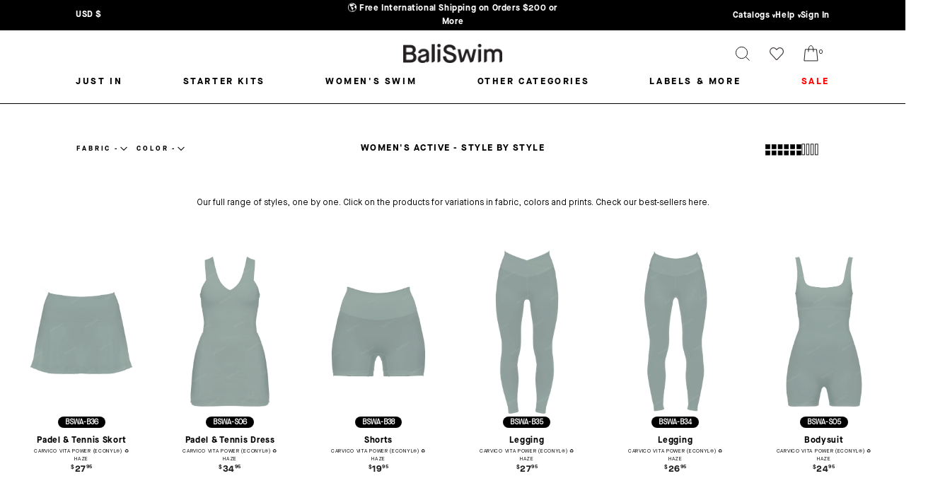

--- FILE ---
content_type: text/html; charset=utf-8
request_url: https://shop.baliswim.com/collections/womens-active-style-by-style
body_size: 76602
content:
<!doctype html>
<html class="no-js" lang="en" dir="ltr">
<head>
  <meta charset="utf-8">
  <meta http-equiv="X-UA-Compatible" content="IE=edge,chrome=1">
  <meta name="viewport" content="width=device-width,initial-scale=1">
  <meta name="theme-color" content="#111111">
  <link rel="canonical" href="https://shop.baliswim.com/collections/womens-active-style-by-style">
  <link rel="preconnect" href="https://cdn.shopify.com" crossorigin>
  <link rel="preconnect" href="https://fonts.shopifycdn.com" crossorigin>
  <link rel="dns-prefetch" href="https://productreviews.shopifycdn.com">
  <link rel="dns-prefetch" href="https://ajax.googleapis.com">
  <link rel="dns-prefetch" href="https://maps.googleapis.com">
  <link rel="dns-prefetch" href="https://maps.gstatic.com">
  <script src="//shop.baliswim.com/cdn/shop/t/83/assets/ajaxinate-optimized.js?v=106148507991615143301755134262"></script>
  <!-- Global site tag (gtag.js) - Google Ads: 872300966 -->
<script async src="https://www.googletagmanager.com/gtag/js?id=AW-872300966"></script>
<script> window.dataLayer = window.dataLayer || []

	function gtag() {
		dataLayer.push(arguments)
	}

	gtag('js', new Date())
	gtag('config', 'AW-872300966') </script><link rel="shortcut icon" href="//shop.baliswim.com/cdn/shop/files/favicon_32x32.png?v=1646981664" type="image/png" /><title>Women&#39;s Active - Style By Style
&ndash; Bali Swim
</title>
<meta name="description" content="Our full range of styles, one by one. Click on the products for variations in fabric, colors and prints. Check our best-sellers here."><meta property="og:site_name" content="Bali Swim">
  <meta property="og:url" content="https://shop.baliswim.com/collections/womens-active-style-by-style">
  <meta property="og:title" content="Women&#39;s Active - Style By Style">
  <meta property="og:type" content="website">
  <meta property="og:description" content="Our full range of styles, one by one. Click on the products for variations in fabric, colors and prints. Check our best-sellers here."><meta property="og:image" content="http://shop.baliswim.com/cdn/shop/files/Shop_Logo_bigger.png?v=1708054341">
    <meta property="og:image:secure_url" content="https://shop.baliswim.com/cdn/shop/files/Shop_Logo_bigger.png?v=1708054341">
    <meta property="og:image:width" content="1842">
    <meta property="og:image:height" content="474"><meta name="twitter:site" content="@">
  <meta name="twitter:card" content="summary_large_image">
  <meta name="twitter:title" content="Women&#39;s Active - Style By Style">
  <meta name="twitter:description" content="Our full range of styles, one by one. Click on the products for variations in fabric, colors and prints. Check our best-sellers here.">
<style data-shopify>@font-face {
  font-family: Figtree;
  font-weight: 600;
  font-style: normal;
  font-display: swap;
  src: url("//shop.baliswim.com/cdn/fonts/figtree/figtree_n6.9d1ea52bb49a0a86cfd1b0383d00f83d3fcc14de.woff2") format("woff2"),
       url("//shop.baliswim.com/cdn/fonts/figtree/figtree_n6.f0fcdea525a0e47b2ae4ab645832a8e8a96d31d3.woff") format("woff");
}

  @font-face {
  font-family: Figtree;
  font-weight: 500;
  font-style: normal;
  font-display: swap;
  src: url("//shop.baliswim.com/cdn/fonts/figtree/figtree_n5.3b6b7df38aa5986536945796e1f947445832047c.woff2") format("woff2"),
       url("//shop.baliswim.com/cdn/fonts/figtree/figtree_n5.f26bf6dcae278b0ed902605f6605fa3338e81dab.woff") format("woff");
}


  @font-face {
  font-family: Figtree;
  font-weight: 600;
  font-style: normal;
  font-display: swap;
  src: url("//shop.baliswim.com/cdn/fonts/figtree/figtree_n6.9d1ea52bb49a0a86cfd1b0383d00f83d3fcc14de.woff2") format("woff2"),
       url("//shop.baliswim.com/cdn/fonts/figtree/figtree_n6.f0fcdea525a0e47b2ae4ab645832a8e8a96d31d3.woff") format("woff");
}

  @font-face {
  font-family: Figtree;
  font-weight: 500;
  font-style: italic;
  font-display: swap;
  src: url("//shop.baliswim.com/cdn/fonts/figtree/figtree_i5.969396f679a62854cf82dbf67acc5721e41351f0.woff2") format("woff2"),
       url("//shop.baliswim.com/cdn/fonts/figtree/figtree_i5.93bc1cad6c73ca9815f9777c49176dfc9d2890dd.woff") format("woff");
}

  @font-face {
  font-family: Figtree;
  font-weight: 600;
  font-style: italic;
  font-display: swap;
  src: url("//shop.baliswim.com/cdn/fonts/figtree/figtree_i6.702baae75738b446cfbed6ac0d60cab7b21e61ba.woff2") format("woff2"),
       url("//shop.baliswim.com/cdn/fonts/figtree/figtree_i6.6b8dc40d16c9905d29525156e284509f871ce8f9.woff") format("woff");
}

</style><link href="//shop.baliswim.com/cdn/shop/t/83/assets/old-theme.css?v=83455762954068749911760595779" rel="stylesheet" type="text/css" media="all" />
  <link href="//shop.baliswim.com/cdn/shop/t/83/assets/custom.css?v=75588901309118563001760596397" rel="stylesheet" type="text/css" media="all" />
  <link href="//shop.baliswim.com/cdn/shop/t/83/assets/theme.css?v=77213086908250726491755134844" rel="stylesheet" type="text/css" media="all" />
  <link href="//shop.baliswim.com/cdn/shop/t/83/assets/announcement-slider.css?v=51748163228348501961755134268" rel="stylesheet" type="text/css" media="all" />
<style data-shopify>:root {
    --typeHeaderPrimary: Figtree;
    --typeHeaderFallback: sans-serif;
    --typeHeaderSize: 23px;
    --typeHeaderWeight: 600;
    --typeHeaderLineHeight: 1.5;
    --typeHeaderSpacing: 0.0em;

    --typeBasePrimary:Figtree;
    --typeBaseFallback:sans-serif;
    --typeBaseSize: 12px;
    --typeBaseWeight: 500;
    --typeBaseSpacing: 0.0em;
    --typeBaseLineHeight: 1.6;
    --typeBaselineHeightMinus01: 1.5;

    --typeCollectionTitle: 18px;

    --iconWeight: 2px;
    --iconLinecaps: miter;

    
        --buttonRadius: 0;
    

    --colorGridOverlayOpacity: 0.1;
    --colorAnnouncement: #0f0f0f;
    --colorAnnouncementText: #ffffff;

    --colorBody: #ffffff;
    --colorBodyAlpha05: rgba(255, 255, 255, 0.05);
    --colorBodyDim: #f2f2f2;
    --colorBodyLightDim: #fafafa;
    --colorBodyMediumDim: #f5f5f5;


    --colorBorder: #e8e8e1;

    --colorBtnPrimary: #111111;
    --colorBtnPrimaryLight: #2b2b2b;
    --colorBtnPrimaryDim: #040404;
    --colorBtnPrimaryText: #ffffff;

    --colorCartDot: #ff4f33;

    --colorDrawers: #ffffff;
    --colorDrawersDim: #f2f2f2;
    --colorDrawerBorder: #e8e8e1;
    --colorDrawerText: #000000;
    --colorDrawerTextDark: #000000;
    --colorDrawerButton: #111111;
    --colorDrawerButtonText: #ffffff;

    --colorFooter: #ffffff;
    --colorFooterText: #000000;
    --colorFooterTextAlpha01: #000000;

    --colorGridOverlay: #000000;
    --colorGridOverlayOpacity: 0.1;

    --colorHeaderTextAlpha01: rgba(0, 0, 0, 0.1);

    --colorHeroText: #ffffff;

    --colorSmallImageBg: #ffffff;
    --colorLargeImageBg: #0f0f0f;

    --colorImageOverlay: #000000;
    --colorImageOverlayOpacity: 0.1;
    --colorImageOverlayTextShadow: 0.2;

    --colorLink: #000000;

    --colorModalBg: rgba(230, 230, 230, 0.6);

    --colorNav: #ffffff;
    --colorNavText: #000000;

    --colorPrice: #1c1d1d;

    --colorSaleTag: #1c1d1d;
    --colorSaleTagText: #ffffff;

    --colorTextBody: #000000;
    --colorTextBodyAlpha015: rgba(0, 0, 0, 0.15);
    --colorTextBodyAlpha005: rgba(0, 0, 0, 0.05);
    --colorTextBodyAlpha008: rgba(0, 0, 0, 0.08);
    --colorTextSavings: #C20000;

    --urlIcoSelect: url(//shop.baliswim.com/cdn/shop/t/83/assets/ico-select.svg);
    --urlIcoSelectFooter: url(//shop.baliswim.com/cdn/shop/t/83/assets/ico-select-footer.svg);
    --urlIcoSelectWhite: url(//shop.baliswim.com/cdn/shop/t/83/assets/ico-select-white.svg);

    --grid-gutter: 17px;
    --drawer-gutter: 20px;

    --sizeChartMargin: 25px 0;
    --sizeChartIconMargin: 5px;

    --newsletterReminderPadding: 40px;

    /*Shop Pay Installments*/
    --color-body-text: #000000;
    --color-body: #ffffff;
    --color-bg: #ffffff;
    }

    .placeholder-content {
    background-image: linear-gradient(100deg, #ffffff 40%, #f7f7f7 63%, #ffffff 79%);
    }</style><script src="https://code.jquery.com/jquery-3.7.1.min.js" integrity="sha256-/JqT3SQfawRcv/BIHPThkBvs0OEvtFFmqPF/lYI/Cxo=" crossorigin="anonymous"></script>
<script>
    document.documentElement.className = document.documentElement.className.replace('no-js', 'js');

    window.theme = window.theme || {};
    theme.routes = {
      home: "/",
      cart: "/cart.js",
      cartPage: "/cart",
      cartAdd: "/cart/add.js",
      cartChange: "/cart/change.js",
      search: "/search",
      predictiveSearch: "/search/suggest"
    };
    theme.strings = {
      soldOut: "Sold Out",
      unavailable: "Unavailable",
      inStockLabel: "In stock, ready to ship",
      oneStockLabel: "Low stock - [count] item left",
      otherStockLabel: "Low stock - [count] items left",
      willNotShipUntil: "Ready to ship [date]",
      willBeInStockAfter: "Back in stock [date]",
      waitingForStock: "Backordered, shipping soon",
      savePrice: "Save [saved_amount]",
      cartEmpty: "Your cart is currently empty.",
      cartTermsConfirmation: "You must agree with the terms and conditions of sales to check out",
      searchCollections: "Collections",
      searchPages: "Pages",
      searchArticles: "Articles",
      productFrom: "from ",
      maxQuantity: "You can only have [quantity] of [title] in your cart."
    };
    theme.settings = {
      cartType: "drawer",
      isCustomerTemplate: false,
      moneyFormat: "${{amount}}",
      saveType: "dollar",
      productImageSize: "natural",
      productImageCover: false,
      predictiveSearch: true,
      predictiveSearchType: null,
      predictiveSearchVendor: false,
      predictiveSearchPrice: false,
      quickView: false,
      themeName: 'Impulse',
      themeVersion: "7.6.2",
      fullFabricList: `BS Leopard
BS Shiny
BS Zebra
BS Juno
Carvico Beverly (Shiny)
Carvico Ibiza
Carvico Panama (Velvet)
Carvico Pantelleria ♻
Carvico VITA (ECONYL®) ♻
Eco Corduroy ♻
JL Renew Pop (ECONYL®) ♻
Lurex Luna
Lurex Shiny
Prints (VITA PL) ♻
Vegan Leather 3.0`,
      dynamicVariantsEnable: true,
      dynamicVariantType: "button",
    };
  </script>

  <script>window.performance && window.performance.mark && window.performance.mark('shopify.content_for_header.start');</script><meta name="google-site-verification" content="7n8ZnWI7whc9g5OChdh3uaQSf3nXPmD2jYvDz3zVG5A">
<meta name="facebook-domain-verification" content="d6ofj1t4g5jtavxcoi9ftw936zd207">
<meta id="shopify-digital-wallet" name="shopify-digital-wallet" content="/3286401142/digital_wallets/dialog">
<meta name="shopify-checkout-api-token" content="8f57f3c1e09ca27cd732a523fd72450f">
<meta id="in-context-paypal-metadata" data-shop-id="3286401142" data-venmo-supported="false" data-environment="production" data-locale="en_US" data-paypal-v4="true" data-currency="USD">
<link rel="alternate" type="application/atom+xml" title="Feed" href="/collections/womens-active-style-by-style.atom" />
<link rel="alternate" type="application/json+oembed" href="https://shop.baliswim.com/collections/womens-active-style-by-style.oembed">
<script async="async" src="/checkouts/internal/preloads.js?locale=en-US"></script>
<link rel="preconnect" href="https://shop.app" crossorigin="anonymous">
<script async="async" src="https://shop.app/checkouts/internal/preloads.js?locale=en-US&shop_id=3286401142" crossorigin="anonymous"></script>
<script id="apple-pay-shop-capabilities" type="application/json">{"shopId":3286401142,"countryCode":"HK","currencyCode":"USD","merchantCapabilities":["supports3DS"],"merchantId":"gid:\/\/shopify\/Shop\/3286401142","merchantName":"Bali Swim","requiredBillingContactFields":["postalAddress","email","phone"],"requiredShippingContactFields":["postalAddress","email","phone"],"shippingType":"shipping","supportedNetworks":["visa","masterCard","amex"],"total":{"type":"pending","label":"Bali Swim","amount":"1.00"},"shopifyPaymentsEnabled":true,"supportsSubscriptions":true}</script>
<script id="shopify-features" type="application/json">{"accessToken":"8f57f3c1e09ca27cd732a523fd72450f","betas":["rich-media-storefront-analytics"],"domain":"shop.baliswim.com","predictiveSearch":true,"shopId":3286401142,"locale":"en"}</script>
<script>var Shopify = Shopify || {};
Shopify.shop = "bali-swim.myshopify.com";
Shopify.locale = "en";
Shopify.currency = {"active":"USD","rate":"1.0"};
Shopify.country = "US";
Shopify.theme = {"name":"impulse page dan popup -primary","id":137201844342,"schema_name":"Impulse","schema_version":"7.6.2","theme_store_id":857,"role":"main"};
Shopify.theme.handle = "null";
Shopify.theme.style = {"id":null,"handle":null};
Shopify.cdnHost = "shop.baliswim.com/cdn";
Shopify.routes = Shopify.routes || {};
Shopify.routes.root = "/";</script>
<script type="module">!function(o){(o.Shopify=o.Shopify||{}).modules=!0}(window);</script>
<script>!function(o){function n(){var o=[];function n(){o.push(Array.prototype.slice.apply(arguments))}return n.q=o,n}var t=o.Shopify=o.Shopify||{};t.loadFeatures=n(),t.autoloadFeatures=n()}(window);</script>
<script>
  window.ShopifyPay = window.ShopifyPay || {};
  window.ShopifyPay.apiHost = "shop.app\/pay";
  window.ShopifyPay.redirectState = null;
</script>
<script id="shop-js-analytics" type="application/json">{"pageType":"collection"}</script>
<script defer="defer" async type="module" src="//shop.baliswim.com/cdn/shopifycloud/shop-js/modules/v2/client.init-shop-cart-sync_BdyHc3Nr.en.esm.js"></script>
<script defer="defer" async type="module" src="//shop.baliswim.com/cdn/shopifycloud/shop-js/modules/v2/chunk.common_Daul8nwZ.esm.js"></script>
<script type="module">
  await import("//shop.baliswim.com/cdn/shopifycloud/shop-js/modules/v2/client.init-shop-cart-sync_BdyHc3Nr.en.esm.js");
await import("//shop.baliswim.com/cdn/shopifycloud/shop-js/modules/v2/chunk.common_Daul8nwZ.esm.js");

  window.Shopify.SignInWithShop?.initShopCartSync?.({"fedCMEnabled":true,"windoidEnabled":true});

</script>
<script>
  window.Shopify = window.Shopify || {};
  if (!window.Shopify.featureAssets) window.Shopify.featureAssets = {};
  window.Shopify.featureAssets['shop-js'] = {"shop-cart-sync":["modules/v2/client.shop-cart-sync_QYOiDySF.en.esm.js","modules/v2/chunk.common_Daul8nwZ.esm.js"],"init-fed-cm":["modules/v2/client.init-fed-cm_DchLp9rc.en.esm.js","modules/v2/chunk.common_Daul8nwZ.esm.js"],"shop-button":["modules/v2/client.shop-button_OV7bAJc5.en.esm.js","modules/v2/chunk.common_Daul8nwZ.esm.js"],"init-windoid":["modules/v2/client.init-windoid_DwxFKQ8e.en.esm.js","modules/v2/chunk.common_Daul8nwZ.esm.js"],"shop-cash-offers":["modules/v2/client.shop-cash-offers_DWtL6Bq3.en.esm.js","modules/v2/chunk.common_Daul8nwZ.esm.js","modules/v2/chunk.modal_CQq8HTM6.esm.js"],"shop-toast-manager":["modules/v2/client.shop-toast-manager_CX9r1SjA.en.esm.js","modules/v2/chunk.common_Daul8nwZ.esm.js"],"init-shop-email-lookup-coordinator":["modules/v2/client.init-shop-email-lookup-coordinator_UhKnw74l.en.esm.js","modules/v2/chunk.common_Daul8nwZ.esm.js"],"pay-button":["modules/v2/client.pay-button_DzxNnLDY.en.esm.js","modules/v2/chunk.common_Daul8nwZ.esm.js"],"avatar":["modules/v2/client.avatar_BTnouDA3.en.esm.js"],"init-shop-cart-sync":["modules/v2/client.init-shop-cart-sync_BdyHc3Nr.en.esm.js","modules/v2/chunk.common_Daul8nwZ.esm.js"],"shop-login-button":["modules/v2/client.shop-login-button_D8B466_1.en.esm.js","modules/v2/chunk.common_Daul8nwZ.esm.js","modules/v2/chunk.modal_CQq8HTM6.esm.js"],"init-customer-accounts-sign-up":["modules/v2/client.init-customer-accounts-sign-up_C8fpPm4i.en.esm.js","modules/v2/client.shop-login-button_D8B466_1.en.esm.js","modules/v2/chunk.common_Daul8nwZ.esm.js","modules/v2/chunk.modal_CQq8HTM6.esm.js"],"init-shop-for-new-customer-accounts":["modules/v2/client.init-shop-for-new-customer-accounts_CVTO0Ztu.en.esm.js","modules/v2/client.shop-login-button_D8B466_1.en.esm.js","modules/v2/chunk.common_Daul8nwZ.esm.js","modules/v2/chunk.modal_CQq8HTM6.esm.js"],"init-customer-accounts":["modules/v2/client.init-customer-accounts_dRgKMfrE.en.esm.js","modules/v2/client.shop-login-button_D8B466_1.en.esm.js","modules/v2/chunk.common_Daul8nwZ.esm.js","modules/v2/chunk.modal_CQq8HTM6.esm.js"],"shop-follow-button":["modules/v2/client.shop-follow-button_CkZpjEct.en.esm.js","modules/v2/chunk.common_Daul8nwZ.esm.js","modules/v2/chunk.modal_CQq8HTM6.esm.js"],"lead-capture":["modules/v2/client.lead-capture_BntHBhfp.en.esm.js","modules/v2/chunk.common_Daul8nwZ.esm.js","modules/v2/chunk.modal_CQq8HTM6.esm.js"],"checkout-modal":["modules/v2/client.checkout-modal_CfxcYbTm.en.esm.js","modules/v2/chunk.common_Daul8nwZ.esm.js","modules/v2/chunk.modal_CQq8HTM6.esm.js"],"shop-login":["modules/v2/client.shop-login_Da4GZ2H6.en.esm.js","modules/v2/chunk.common_Daul8nwZ.esm.js","modules/v2/chunk.modal_CQq8HTM6.esm.js"],"payment-terms":["modules/v2/client.payment-terms_MV4M3zvL.en.esm.js","modules/v2/chunk.common_Daul8nwZ.esm.js","modules/v2/chunk.modal_CQq8HTM6.esm.js"]};
</script>
<script>(function() {
  var isLoaded = false;
  function asyncLoad() {
    if (isLoaded) return;
    isLoaded = true;
    var urls = ["https:\/\/shopify.intercom.io\/widget.js?shop=bali-swim.myshopify.com","https:\/\/amaicdn.com\/pricing-by-quantity\/js\/clear-cart.js?shop=bali-swim.myshopify.com","https:\/\/static.klaviyo.com\/onsite\/js\/klaviyo.js?company_id=WX2mdB\u0026shop=bali-swim.myshopify.com","https:\/\/cdn.hextom.com\/js\/eventpromotionbar.js?shop=bali-swim.myshopify.com"];
    for (var i = 0; i < urls.length; i++) {
      var s = document.createElement('script');
      s.type = 'text/javascript';
      s.async = true;
      s.src = urls[i];
      var x = document.getElementsByTagName('script')[0];
      x.parentNode.insertBefore(s, x);
    }
  };
  if(window.attachEvent) {
    window.attachEvent('onload', asyncLoad);
  } else {
    window.addEventListener('load', asyncLoad, false);
  }
})();</script>
<script id="__st">var __st={"a":3286401142,"offset":28800,"reqid":"67cdea45-af04-42fb-af3e-d1540351b544-1769012447","pageurl":"shop.baliswim.com\/collections\/womens-active-style-by-style","u":"8e4ecf981ef8","p":"collection","rtyp":"collection","rid":162527117430};</script>
<script>window.ShopifyPaypalV4VisibilityTracking = true;</script>
<script id="captcha-bootstrap">!function(){'use strict';const t='contact',e='account',n='new_comment',o=[[t,t],['blogs',n],['comments',n],[t,'customer']],c=[[e,'customer_login'],[e,'guest_login'],[e,'recover_customer_password'],[e,'create_customer']],r=t=>t.map((([t,e])=>`form[action*='/${t}']:not([data-nocaptcha='true']) input[name='form_type'][value='${e}']`)).join(','),a=t=>()=>t?[...document.querySelectorAll(t)].map((t=>t.form)):[];function s(){const t=[...o],e=r(t);return a(e)}const i='password',u='form_key',d=['recaptcha-v3-token','g-recaptcha-response','h-captcha-response',i],f=()=>{try{return window.sessionStorage}catch{return}},m='__shopify_v',_=t=>t.elements[u];function p(t,e,n=!1){try{const o=window.sessionStorage,c=JSON.parse(o.getItem(e)),{data:r}=function(t){const{data:e,action:n}=t;return t[m]||n?{data:e,action:n}:{data:t,action:n}}(c);for(const[e,n]of Object.entries(r))t.elements[e]&&(t.elements[e].value=n);n&&o.removeItem(e)}catch(o){console.error('form repopulation failed',{error:o})}}const l='form_type',E='cptcha';function T(t){t.dataset[E]=!0}const w=window,h=w.document,L='Shopify',v='ce_forms',y='captcha';let A=!1;((t,e)=>{const n=(g='f06e6c50-85a8-45c8-87d0-21a2b65856fe',I='https://cdn.shopify.com/shopifycloud/storefront-forms-hcaptcha/ce_storefront_forms_captcha_hcaptcha.v1.5.2.iife.js',D={infoText:'Protected by hCaptcha',privacyText:'Privacy',termsText:'Terms'},(t,e,n)=>{const o=w[L][v],c=o.bindForm;if(c)return c(t,g,e,D).then(n);var r;o.q.push([[t,g,e,D],n]),r=I,A||(h.body.append(Object.assign(h.createElement('script'),{id:'captcha-provider',async:!0,src:r})),A=!0)});var g,I,D;w[L]=w[L]||{},w[L][v]=w[L][v]||{},w[L][v].q=[],w[L][y]=w[L][y]||{},w[L][y].protect=function(t,e){n(t,void 0,e),T(t)},Object.freeze(w[L][y]),function(t,e,n,w,h,L){const[v,y,A,g]=function(t,e,n){const i=e?o:[],u=t?c:[],d=[...i,...u],f=r(d),m=r(i),_=r(d.filter((([t,e])=>n.includes(e))));return[a(f),a(m),a(_),s()]}(w,h,L),I=t=>{const e=t.target;return e instanceof HTMLFormElement?e:e&&e.form},D=t=>v().includes(t);t.addEventListener('submit',(t=>{const e=I(t);if(!e)return;const n=D(e)&&!e.dataset.hcaptchaBound&&!e.dataset.recaptchaBound,o=_(e),c=g().includes(e)&&(!o||!o.value);(n||c)&&t.preventDefault(),c&&!n&&(function(t){try{if(!f())return;!function(t){const e=f();if(!e)return;const n=_(t);if(!n)return;const o=n.value;o&&e.removeItem(o)}(t);const e=Array.from(Array(32),(()=>Math.random().toString(36)[2])).join('');!function(t,e){_(t)||t.append(Object.assign(document.createElement('input'),{type:'hidden',name:u})),t.elements[u].value=e}(t,e),function(t,e){const n=f();if(!n)return;const o=[...t.querySelectorAll(`input[type='${i}']`)].map((({name:t})=>t)),c=[...d,...o],r={};for(const[a,s]of new FormData(t).entries())c.includes(a)||(r[a]=s);n.setItem(e,JSON.stringify({[m]:1,action:t.action,data:r}))}(t,e)}catch(e){console.error('failed to persist form',e)}}(e),e.submit())}));const S=(t,e)=>{t&&!t.dataset[E]&&(n(t,e.some((e=>e===t))),T(t))};for(const o of['focusin','change'])t.addEventListener(o,(t=>{const e=I(t);D(e)&&S(e,y())}));const B=e.get('form_key'),M=e.get(l),P=B&&M;t.addEventListener('DOMContentLoaded',(()=>{const t=y();if(P)for(const e of t)e.elements[l].value===M&&p(e,B);[...new Set([...A(),...v().filter((t=>'true'===t.dataset.shopifyCaptcha))])].forEach((e=>S(e,t)))}))}(h,new URLSearchParams(w.location.search),n,t,e,['guest_login'])})(!0,!0)}();</script>
<script integrity="sha256-4kQ18oKyAcykRKYeNunJcIwy7WH5gtpwJnB7kiuLZ1E=" data-source-attribution="shopify.loadfeatures" defer="defer" src="//shop.baliswim.com/cdn/shopifycloud/storefront/assets/storefront/load_feature-a0a9edcb.js" crossorigin="anonymous"></script>
<script crossorigin="anonymous" defer="defer" src="//shop.baliswim.com/cdn/shopifycloud/storefront/assets/shopify_pay/storefront-65b4c6d7.js?v=20250812"></script>
<script data-source-attribution="shopify.dynamic_checkout.dynamic.init">var Shopify=Shopify||{};Shopify.PaymentButton=Shopify.PaymentButton||{isStorefrontPortableWallets:!0,init:function(){window.Shopify.PaymentButton.init=function(){};var t=document.createElement("script");t.src="https://shop.baliswim.com/cdn/shopifycloud/portable-wallets/latest/portable-wallets.en.js",t.type="module",document.head.appendChild(t)}};
</script>
<script data-source-attribution="shopify.dynamic_checkout.buyer_consent">
  function portableWalletsHideBuyerConsent(e){var t=document.getElementById("shopify-buyer-consent"),n=document.getElementById("shopify-subscription-policy-button");t&&n&&(t.classList.add("hidden"),t.setAttribute("aria-hidden","true"),n.removeEventListener("click",e))}function portableWalletsShowBuyerConsent(e){var t=document.getElementById("shopify-buyer-consent"),n=document.getElementById("shopify-subscription-policy-button");t&&n&&(t.classList.remove("hidden"),t.removeAttribute("aria-hidden"),n.addEventListener("click",e))}window.Shopify?.PaymentButton&&(window.Shopify.PaymentButton.hideBuyerConsent=portableWalletsHideBuyerConsent,window.Shopify.PaymentButton.showBuyerConsent=portableWalletsShowBuyerConsent);
</script>
<script data-source-attribution="shopify.dynamic_checkout.cart.bootstrap">document.addEventListener("DOMContentLoaded",(function(){function t(){return document.querySelector("shopify-accelerated-checkout-cart, shopify-accelerated-checkout")}if(t())Shopify.PaymentButton.init();else{new MutationObserver((function(e,n){t()&&(Shopify.PaymentButton.init(),n.disconnect())})).observe(document.body,{childList:!0,subtree:!0})}}));
</script>
<link id="shopify-accelerated-checkout-styles" rel="stylesheet" media="screen" href="https://shop.baliswim.com/cdn/shopifycloud/portable-wallets/latest/accelerated-checkout-backwards-compat.css" crossorigin="anonymous">
<style id="shopify-accelerated-checkout-cart">
        #shopify-buyer-consent {
  margin-top: 1em;
  display: inline-block;
  width: 100%;
}

#shopify-buyer-consent.hidden {
  display: none;
}

#shopify-subscription-policy-button {
  background: none;
  border: none;
  padding: 0;
  text-decoration: underline;
  font-size: inherit;
  cursor: pointer;
}

#shopify-subscription-policy-button::before {
  box-shadow: none;
}

      </style>

<script>window.performance && window.performance.mark && window.performance.mark('shopify.content_for_header.end');</script>

<script>
    window.BOLD = window.BOLD || {};
        window.BOLD.options = window.BOLD.options || {};
        window.BOLD.options.settings = window.BOLD.options.settings || {};
        window.BOLD.options.settings.v1_variant_mode = window.BOLD.options.settings.v1_variant_mode || true;
        window.BOLD.options.settings.hybrid_fix_auto_insert_inputs = false;
//         window.BOLD.options.settings.hybrid_fix_auto_insert_inputs || true;
</script>

<script>window.BOLD = window.BOLD || {};
    window.BOLD.common = window.BOLD.common || {};
    window.BOLD.common.Shopify = window.BOLD.common.Shopify || {};
    window.BOLD.common.Shopify.shop = {
      domain: 'shop.baliswim.com',
      permanent_domain: 'bali-swim.myshopify.com',
      url: 'https://shop.baliswim.com',
      secure_url: 'https://shop.baliswim.com',
      money_format: "${{amount}}",
      currency: "USD"
    };
    window.BOLD.common.Shopify.customer = {
      id: null,
      tags: null,
    };
    window.BOLD.common.Shopify.cart = {"note":null,"attributes":{},"original_total_price":0,"total_price":0,"total_discount":0,"total_weight":0.0,"item_count":0,"items":[],"requires_shipping":false,"currency":"USD","items_subtotal_price":0,"cart_level_discount_applications":[],"checkout_charge_amount":0};
    window.BOLD.common.template = 'collection';window.BOLD.common.Shopify.formatMoney = function(money, format) {
        function n(t, e) {
            return "undefined" == typeof t ? e : t
        }
        function r(t, e, r, i) {
            if (e = n(e, 2),
                r = n(r, ","),
                i = n(i, "."),
            isNaN(t) || null == t)
                return 0;
            t = (t / 100).toFixed(e);
            var o = t.split(".")
                , a = o[0].replace(/(\d)(?=(\d\d\d)+(?!\d))/g, "$1" + r)
                , s = o[1] ? i + o[1] : "";
            return a + s
        }
        "string" == typeof money && (money = money.replace(".", ""));
        var i = ""
            , o = /\{\{\s*(\w+)\s*\}\}/
            , a = format || window.BOLD.common.Shopify.shop.money_format || window.Shopify.money_format || "$ {{ amount }}";
        switch (a.match(o)[1]) {
            case "amount":
                i = r(money, 2, ",", ".");
                break;
            case "amount_no_decimals":
                i = r(money, 0, ",", ".");
                break;
            case "amount_with_comma_separator":
                i = r(money, 2, ".", ",");
                break;
            case "amount_no_decimals_with_comma_separator":
                i = r(money, 0, ".", ",");
                break;
            case "amount_with_space_separator":
                i = r(money, 2, " ", ",");
                break;
            case "amount_no_decimals_with_space_separator":
                i = r(money, 0, " ", ",");
                break;
            case "amount_with_apostrophe_separator":
                i = r(money, 2, "'", ".");
                break;
        }
        return a.replace(o, i);
    };
    window.BOLD.common.Shopify.saveProduct = function (handle, product) {
      if (typeof handle === 'string' && typeof window.BOLD.common.Shopify.products[handle] === 'undefined') {
        if (typeof product === 'number') {
          window.BOLD.common.Shopify.handles[product] = handle;
          product = { id: product };
        }
        window.BOLD.common.Shopify.products[handle] = product;
      }
    };
    window.BOLD.common.Shopify.saveVariant = function (variant_id, variant) {
      if (typeof variant_id === 'number' && typeof window.BOLD.common.Shopify.variants[variant_id] === 'undefined') {
        window.BOLD.common.Shopify.variants[variant_id] = variant;
      }
    };window.BOLD.common.Shopify.products = window.BOLD.common.Shopify.products || {};
    window.BOLD.common.Shopify.variants = window.BOLD.common.Shopify.variants || {};
    window.BOLD.common.Shopify.handles = window.BOLD.common.Shopify.handles || {};window.BOLD.common.Shopify.saveProduct(null, null);window.BOLD.apps_installed = {"Customer Pricing":2,"Product Options":2} || {};window.BOLD.common.Shopify.metafields = window.BOLD.common.Shopify.metafields || {};window.BOLD.common.Shopify.metafields["bold_rp"] = {};window.BOLD.common.Shopify.metafields["bold_csp_defaults"] = {};window.BOLD.common.cacheParams = window.BOLD.common.cacheParams || {};
    window.BOLD.common.cacheParams.options = 1668005599;
</script>

<script>
    window.BOLD.common.cacheParams.options = 1768977095;
</script>
<link href="//shop.baliswim.com/cdn/shop/t/83/assets/bold-options.css?v=20405149797584468711755134316" rel="stylesheet" type="text/css" media="all" />
<script defer src="https://options.shopapps.site/js/options.js"></script>

  <script src="//shop.baliswim.com/cdn/shop/t/83/assets/vendor-scripts-v11.js" defer="defer"></script><script src="//shop.baliswim.com/cdn/shop/t/83/assets/match-color.js?v=96366301932627147001760591832" defer="defer"></script>
    <script src="//shop.baliswim.com/cdn/shop/t/83/assets/theme.js?v=47094258356671476481755134773" defer="defer"></script>
<!-- CSS -->
 


  
        <!-- candyrack-script -->
        <script src="https://candyrack.ds-cdn.com/static/main.js?shop=bali-swim.myshopify.com"></script>
        <!-- / candyrack-script -->
        



<style type='text/css'>
  .baCountry{width:30px;height:20px;display:inline-block;vertical-align:middle;margin-right:6px;background-size:30px!important;border-radius:4px;background-repeat:no-repeat}
  .baCountry-traditional .baCountry{background-image:url(https://cdn.shopify.com/s/files/1/0194/1736/6592/t/1/assets/ba-flags.png?=14261939516959647149);height:19px!important}
  .baCountry-modern .baCountry{background-image:url(https://cdn.shopify.com/s/files/1/0194/1736/6592/t/1/assets/ba-flags.png?=14261939516959647149)}
  .baCountry-NO-FLAG{background-position:0 0}.baCountry-AD{background-position:0 -20px}.baCountry-AED{background-position:0 -40px}.baCountry-AFN{background-position:0 -60px}.baCountry-AG{background-position:0 -80px}.baCountry-AI{background-position:0 -100px}.baCountry-ALL{background-position:0 -120px}.baCountry-AMD{background-position:0 -140px}.baCountry-AOA{background-position:0 -160px}.baCountry-ARS{background-position:0 -180px}.baCountry-AS{background-position:0 -200px}.baCountry-AT{background-position:0 -220px}.baCountry-AUD{background-position:0 -240px}.baCountry-AWG{background-position:0 -260px}.baCountry-AZN{background-position:0 -280px}.baCountry-BAM{background-position:0 -300px}.baCountry-BBD{background-position:0 -320px}.baCountry-BDT{background-position:0 -340px}.baCountry-BE{background-position:0 -360px}.baCountry-BF{background-position:0 -380px}.baCountry-BGN{background-position:0 -400px}.baCountry-BHD{background-position:0 -420px}.baCountry-BIF{background-position:0 -440px}.baCountry-BJ{background-position:0 -460px}.baCountry-BMD{background-position:0 -480px}.baCountry-BND{background-position:0 -500px}.baCountry-BOB{background-position:0 -520px}.baCountry-BRL{background-position:0 -540px}.baCountry-BSD{background-position:0 -560px}.baCountry-BTN{background-position:0 -580px}.baCountry-BWP{background-position:0 -600px}.baCountry-BYN{background-position:0 -620px}.baCountry-BZD{background-position:0 -640px}.baCountry-CAD{background-position:0 -660px}.baCountry-CC{background-position:0 -680px}.baCountry-CDF{background-position:0 -700px}.baCountry-CG{background-position:0 -720px}.baCountry-CHF{background-position:0 -740px}.baCountry-CI{background-position:0 -760px}.baCountry-CK{background-position:0 -780px}.baCountry-CLP{background-position:0 -800px}.baCountry-CM{background-position:0 -820px}.baCountry-CNY{background-position:0 -840px}.baCountry-COP{background-position:0 -860px}.baCountry-CRC{background-position:0 -880px}.baCountry-CU{background-position:0 -900px}.baCountry-CX{background-position:0 -920px}.baCountry-CY{background-position:0 -940px}.baCountry-CZK{background-position:0 -960px}.baCountry-DE{background-position:0 -980px}.baCountry-DJF{background-position:0 -1000px}.baCountry-DKK{background-position:0 -1020px}.baCountry-DM{background-position:0 -1040px}.baCountry-DOP{background-position:0 -1060px}.baCountry-DZD{background-position:0 -1080px}.baCountry-EC{background-position:0 -1100px}.baCountry-EE{background-position:0 -1120px}.baCountry-EGP{background-position:0 -1140px}.baCountry-ER{background-position:0 -1160px}.baCountry-ES{background-position:0 -1180px}.baCountry-ETB{background-position:0 -1200px}.baCountry-EUR{background-position:0 -1220px}.baCountry-FI{background-position:0 -1240px}.baCountry-FJD{background-position:0 -1260px}.baCountry-FKP{background-position:0 -1280px}.baCountry-FO{background-position:0 -1300px}.baCountry-FR{background-position:0 -1320px}.baCountry-GA{background-position:0 -1340px}.baCountry-GBP{background-position:0 -1360px}.baCountry-GD{background-position:0 -1380px}.baCountry-GEL{background-position:0 -1400px}.baCountry-GHS{background-position:0 -1420px}.baCountry-GIP{background-position:0 -1440px}.baCountry-GL{background-position:0 -1460px}.baCountry-GMD{background-position:0 -1480px}.baCountry-GNF{background-position:0 -1500px}.baCountry-GQ{background-position:0 -1520px}.baCountry-GR{background-position:0 -1540px}.baCountry-GTQ{background-position:0 -1560px}.baCountry-GU{background-position:0 -1580px}.baCountry-GW{background-position:0 -1600px}.baCountry-HKD{background-position:0 -1620px}.baCountry-HNL{background-position:0 -1640px}.baCountry-HRK{background-position:0 -1660px}.baCountry-HTG{background-position:0 -1680px}.baCountry-HUF{background-position:0 -1700px}.baCountry-IDR{background-position:0 -1720px}.baCountry-IE{background-position:0 -1740px}.baCountry-ILS{background-position:0 -1760px}.baCountry-INR{background-position:0 -1780px}.baCountry-IO{background-position:0 -1800px}.baCountry-IQD{background-position:0 -1820px}.baCountry-IRR{background-position:0 -1840px}.baCountry-ISK{background-position:0 -1860px}.baCountry-IT{background-position:0 -1880px}.baCountry-JMD{background-position:0 -1900px}.baCountry-JOD{background-position:0 -1920px}.baCountry-JPY{background-position:0 -1940px}.baCountry-KES{background-position:0 -1960px}.baCountry-KGS{background-position:0 -1980px}.baCountry-KHR{background-position:0 -2000px}.baCountry-KI{background-position:0 -2020px}.baCountry-KMF{background-position:0 -2040px}.baCountry-KN{background-position:0 -2060px}.baCountry-KP{background-position:0 -2080px}.baCountry-KRW{background-position:0 -2100px}.baCountry-KWD{background-position:0 -2120px}.baCountry-KYD{background-position:0 -2140px}.baCountry-KZT{background-position:0 -2160px}.baCountry-LBP{background-position:0 -2180px}.baCountry-LI{background-position:0 -2200px}.baCountry-LKR{background-position:0 -2220px}.baCountry-LRD{background-position:0 -2240px}.baCountry-LSL{background-position:0 -2260px}.baCountry-LT{background-position:0 -2280px}.baCountry-LU{background-position:0 -2300px}.baCountry-LV{background-position:0 -2320px}.baCountry-LYD{background-position:0 -2340px}.baCountry-MAD{background-position:0 -2360px}.baCountry-MC{background-position:0 -2380px}.baCountry-MDL{background-position:0 -2400px}.baCountry-ME{background-position:0 -2420px}.baCountry-MGA{background-position:0 -2440px}.baCountry-MKD{background-position:0 -2460px}.baCountry-ML{background-position:0 -2480px}.baCountry-MMK{background-position:0 -2500px}.baCountry-MN{background-position:0 -2520px}.baCountry-MOP{background-position:0 -2540px}.baCountry-MQ{background-position:0 -2560px}.baCountry-MR{background-position:0 -2580px}.baCountry-MS{background-position:0 -2600px}.baCountry-MT{background-position:0 -2620px}.baCountry-MUR{background-position:0 -2640px}.baCountry-MVR{background-position:0 -2660px}.baCountry-MWK{background-position:0 -2680px}.baCountry-MXN{background-position:0 -2700px}.baCountry-MYR{background-position:0 -2720px}.baCountry-MZN{background-position:0 -2740px}.baCountry-NAD{background-position:0 -2760px}.baCountry-NE{background-position:0 -2780px}.baCountry-NF{background-position:0 -2800px}.baCountry-NG{background-position:0 -2820px}.baCountry-NIO{background-position:0 -2840px}.baCountry-NL{background-position:0 -2860px}.baCountry-NOK{background-position:0 -2880px}.baCountry-NPR{background-position:0 -2900px}.baCountry-NR{background-position:0 -2920px}.baCountry-NU{background-position:0 -2940px}.baCountry-NZD{background-position:0 -2960px}.baCountry-OMR{background-position:0 -2980px}.baCountry-PAB{background-position:0 -3000px}.baCountry-PEN{background-position:0 -3020px}.baCountry-PGK{background-position:0 -3040px}.baCountry-PHP{background-position:0 -3060px}.baCountry-PKR{background-position:0 -3080px}.baCountry-PLN{background-position:0 -3100px}.baCountry-PR{background-position:0 -3120px}.baCountry-PS{background-position:0 -3140px}.baCountry-PT{background-position:0 -3160px}.baCountry-PW{background-position:0 -3180px}.baCountry-QAR{background-position:0 -3200px}.baCountry-RON{background-position:0 -3220px}.baCountry-RSD{background-position:0 -3240px}.baCountry-RUB{background-position:0 -3260px}.baCountry-RWF{background-position:0 -3280px}.baCountry-SAR{background-position:0 -3300px}.baCountry-SBD{background-position:0 -3320px}.baCountry-SCR{background-position:0 -3340px}.baCountry-SDG{background-position:0 -3360px}.baCountry-SEK{background-position:0 -3380px}.baCountry-SGD{background-position:0 -3400px}.baCountry-SI{background-position:0 -3420px}.baCountry-SK{background-position:0 -3440px}.baCountry-SLL{background-position:0 -3460px}.baCountry-SM{background-position:0 -3480px}.baCountry-SN{background-position:0 -3500px}.baCountry-SO{background-position:0 -3520px}.baCountry-SRD{background-position:0 -3540px}.baCountry-SSP{background-position:0 -3560px}.baCountry-STD{background-position:0 -3580px}.baCountry-SV{background-position:0 -3600px}.baCountry-SYP{background-position:0 -3620px}.baCountry-SZL{background-position:0 -3640px}.baCountry-TC{background-position:0 -3660px}.baCountry-TD{background-position:0 -3680px}.baCountry-TG{background-position:0 -3700px}.baCountry-THB{background-position:0 -3720px}.baCountry-TJS{background-position:0 -3740px}.baCountry-TK{background-position:0 -3760px}.baCountry-TMT{background-position:0 -3780px}.baCountry-TND{background-position:0 -3800px}.baCountry-TOP{background-position:0 -3820px}.baCountry-TRY{background-position:0 -3840px}.baCountry-TTD{background-position:0 -3860px}.baCountry-TWD{background-position:0 -3880px}.baCountry-TZS{background-position:0 -3900px}.baCountry-UAH{background-position:0 -3920px}.baCountry-UGX{background-position:0 -3940px}.baCountry-USD{background-position:0 -3960px}.baCountry-UYU{background-position:0 -3980px}.baCountry-UZS{background-position:0 -4000px}.baCountry-VEF{background-position:0 -4020px}.baCountry-VG{background-position:0 -4040px}.baCountry-VI{background-position:0 -4060px}.baCountry-VND{background-position:0 -4080px}.baCountry-VUV{background-position:0 -4100px}.baCountry-WST{background-position:0 -4120px}.baCountry-XAF{background-position:0 -4140px}.baCountry-XPF{background-position:0 -4160px}.baCountry-YER{background-position:0 -4180px}.baCountry-ZAR{background-position:0 -4200px}.baCountry-ZM{background-position:0 -4220px}.baCountry-ZW{background-position:0 -4240px}
  .bacurr-checkoutNotice{margin: 3px 10px 0 10px;left: 0;right: 0;text-align: center;}
  @media (min-width:750px) {.bacurr-checkoutNotice{position: absolute;}}
</style>

<script>
    window.baCurr = window.baCurr || {};
    window.baCurr.config = {}; window.baCurr.rePeat = function () {};
    Object.assign(window.baCurr.config, {
      "enabled":false,
      "manual_placement":"",
      "night_time":false,
      "round_by_default":false,
      "display_position":"bottom_right",
      "display_position_type":"floating",
      "custom_code":{"css":""},
      "flag_type":"countryandmoney",
      "flag_design":"modern",
      "round_style":"none",
      "round_dec":"0.99",
      "chosen_cur":[{"USD":"US Dollar (USD)"},{"EUR":"Euro (EUR)"},{"GBP":"British Pound (GBP)"},{"CAD":"Canadian Dollar (CAD)"},{"AED":"United Arab Emirates Dirham (AED)"},{"ALL":"Albanian Lek (ALL)"},{"AFN":"Afghan Afghani (AFN)"},{"AMD":"Armenian Dram (AMD)"},{"AOA":"Angolan Kwanza (AOA)"},{"ARS":"Argentine Peso (ARS)"},{"AUD":"Australian Dollar (AUD)"},{"AWG":"Aruban Florin (AWG)"},{"AZN":"Azerbaijani Manat (AZN)"},{"BIF":"Burundian Franc (BIF)"},{"BBD":"Barbadian Dollar (BBD)"},{"BDT":"Bangladeshi Taka (BDT)"},{"BSD":"Bahamian Dollar (BSD)"},{"BHD":"Bahraini Dinar (BHD)"},{"BMD":"Bermudan Dollar (BMD)"},{"BYN":"Belarusian Ruble (BYN)"},{"BZD":"Belize Dollar (BZD)"},{"BTN":"Bhutanese Ngultrum (BTN)"},{"BAM":"Bosnia-Herzegovina Convertible Mark (BAM)"},{"BRL":"Brazilian Real (BRL)"},{"BOB":"Bolivian Boliviano (BOB)"},{"BWP":"Botswanan Pula (BWP)"},{"BND":"Brunei Dollar (BND)"},{"BGN":"Bulgarian Lev (BGN)"},{"CDF":"Congolese Franc (CDF)"},{"CHF":"Swiss Franc (CHF)"},{"CLP":"Chilean Peso (CLP)"},{"CNY":"Chinese Yuan (CNY)"},{"COP":"Colombian Peso (COP)"},{"CRC":"Costa Rican Colon (CRC)"},{"CZK":"Czech Republic Koruna (CZK)"},{"DJF":"Djiboutian Franc (DJF)"},{"DKK":"Danish Krone (DKK)"},{"DOP":"Dominican Peso (DOP)"},{"DZD":"Algerian Dinar (DZD)"},{"EGP":"Egyptian Pound (EGP)"},{"ETB":"Ethiopian Birr (ETB)"},{"FJD":"Fijian Dollar (FJD)"},{"FKP":"Falkland Islands Pound (FKP)"},{"GIP":"Gibraltar Pound (GIP)"},{"GHS":"Ghanaian Cedi (GHS)"},{"GMD":"Gambian Dalasi (GMD)"},{"GNF":"Guinean Franc (GNF)"},{"GTQ":"Guatemalan Quetzal (GTQ)"},{"GEL":"Georgian Lari (GEL)"},{"HRK":"Croatian Kuna (HRK)"},{"HNL":"Honduran Lempira (HNL)"},{"HKD":"Hong Kong Dollar (HKD)"},{"HTG":"Haitian Gourde (HTG)"},{"HUF":"Hungarian Forint (HUF)"},{"IDR":"Indonesian Rupiah (IDR)"},{"ILS":"Israeli New Shekel (ILS)"},{"ISK":"Icelandic Krona (ISK)"},{"INR":"Indian Rupee (INR)"},{"IQD":"Iraqi Dinar (IQD)"},{"IRR":"Iranian Rial (IRR)"},{"JMD":"Jamaican Dollar (JMD)"},{"JPY":"Japanese Yen (JPY)"},{"JOD":"Jordanian Dinar (JOD)"},{"KES":"Kenyan Shilling (KES)"},{"KGS":"Kyrgystani Som (KGS)"},{"KHR":"Cambodian Riel (KHR)"},{"KMF":"Comorian Franc (KMF)"},{"KRW":"South Korean Won (KRW)"},{"KWD":"Kuwaiti Dinar (KWD)"},{"KYD":"Cayman Islands Dollar (KYD)"},{"KZT":"Kazakhstani Tenge (KZT)"},{"LBP":"Lebanese Pound (LBP)"},{"LKR":"Sri Lankan Rupee (LKR)"},{"LRD":"Liberian Dollar (LRD)"},{"LSL":"Lesotho Loti (LSL)"},{"LYD":"Libyan Dinar (LYD)"},{"MAD":"Moroccan Dirham (MAD)"},{"MDL":"Moldovan Leu (MDL)"},{"MGA":"Malagasy Ariary (MGA)"},{"MMK":"Myanmar Kyat (MMK)"},{"MKD":"Macedonian Denar (MKD)"},{"MOP":"Macanese Pataca (MOP)"},{"MUR":"Mauritian Rupee (MUR)"},{"MVR":"Maldivian Rufiyaa (MVR)"},{"MWK":"Malawian Kwacha (MWK)"},{"MXN":"Mexican Peso (MXN)"},{"MYR":"Malaysian Ringgit (MYR)"},{"MZN":"Mozambican Metical (MZN)"},{"NAD":"Namibian Dollar (NAD)"},{"NPR":"Nepalese Rupee (NPR)"},{"NZD":"New Zealand Dollar (NZD)"},{"NIO":"Nicaraguan Cordoba (NIO)"},{"NOK":"Norwegian Krone (NOK)"},{"OMR":"Omani Rial (OMR)"},{"PAB":"Panamanian Balboa (PAB)"},{"PKR":"Pakistani Rupee (PKR)"},{"PGK":"Papua New Guinean Kina (PGK)"},{"PEN":"Peruvian Nuevo Sol (PEN)"},{"PHP":"Philippine Peso (PHP)"},{"PLN":"Polish Zloty (PLN)"},{"QAR":"Qatari Rial (QAR)"},{"RON":"Romanian Leu (RON)"},{"RUB":"Russian Ruble (RUB)"},{"RWF":"Rwandan Franc (RWF)"},{"SAR":"Saudi Riyal (SAR)"},{"STD":"Sao Tome and Principe Dobra (STD)"},{"RSD":"Serbian Dinar (RSD)"},{"SCR":"Seychellois Rupee (SCR)"},{"SGD":"Singapore Dollar (SGD)"},{"SYP":"Syrian Pound (SYP)"},{"SEK":"Swedish Krona (SEK)"},{"TWD":"New Taiwan Dollar (TWD)"},{"THB":"Thai Baht (THB)"},{"TZS":"Tanzanian Shilling (TZS)"},{"TTD":"Trinidad and Tobago Dollar (TTD)"},{"TND":"Tunisian Dinar (TND)"},{"TRY":"Turkish Lira (TRY)"},{"SBD":"Solomon Islands Dollar (SBD)"},{"SDG":"Sudanese Pound (SDG)"},{"SLL":"Sierra Leonean Leone (SLL)"},{"SRD":"Surinamese Dollar (SRD)"},{"SZL":"Swazi Lilangeni (SZL)"},{"TJS":"Tajikistani Somoni (TJS)"},{"TOP":"Tongan Paʻanga (TOP)"},{"TMT":"Turkmenistani Manat (TMT)"},{"UAH":"Ukrainian Hryvnia (UAH)"},{"UGX":"Ugandan Shilling (UGX)"},{"UYU":"Uruguayan Peso (UYU)"},{"UZS":"Uzbekistan Som (UZS)"},{"VEF":"Venezuelan Bolivar (VEF)"},{"VND":"Vietnamese Dong (VND)"},{"VUV":"Vanuatu Vatu (VUV)"},{"WST":"Samoan Tala (WST)"},{"XAF":"Central African CFA Franc (XAF)"},{"XPF":"CFP Franc (XPF)"},{"YER":"Yemeni Rial (YER)"},{"ZAR":"South African Rand (ZAR)"}],
      "desktop_visible":true,
      "mob_visible":true,
      "money_mouse_show":false,
      "textColor":"#1e1e1e",
      "flag_theme":"default",
      "selector_hover_hex":"#ffffff",
      "lightning":true,
      "mob_manual_placement":"",
      "mob_placement":"bottom_right",
      "mob_placement_type":"floating",
      "moneyWithCurrencyFormat":false,
      "ui_style":"default",
      "user_curr":"",
      "auto_loc":true,
      "auto_pref":false,
      "selector_bg_hex":"#ffffff",
      "selector_border_type":"boxShadow",
      "cart_alert_bg_hex":"#fbf5f5",
      "cart_alert_note":"All orders are processed in [checkout_currency], using the latest exchange rates.",
      "cart_alert_state":true,
      "cart_alert_font_hex":"#1e1e1e"
    },{
      money_format: "${{amount}}",
      money_with_currency_format: "${{amount}} USD",
      user_curr: "USD"
    });
    window.baCurr.config.multi_curr = [];
    
    window.baCurr.config.final_currency = "USD" || '';
    window.baCurr.config.multi_curr = "USD".split(',') || '';

    (function(window, document) {"use strict";
      function onload(){
        function insertPopupMessageJs(){
          var head = document.getElementsByTagName('head')[0];
          var script = document.createElement('script');
          script.src = ('https:' == document.location.protocol ? 'https://' : 'http://') + 'currency.boosterapps.com/preview_curr.js';
          script.type = 'text/javascript';
          head.appendChild(script);
        }

        if(document.location.search.indexOf("preview_cur=1") > -1){
          setTimeout(function(){
            window.currency_preview_result = document.getElementById("baCurrSelector").length > 0 ? 'success' : 'error';
            insertPopupMessageJs();
          }, 1000);
        }
      }

      var head = document.getElementsByTagName('head')[0];
      var script = document.createElement('script');
      script.src = ('https:' == document.location.protocol ? 'https://' : 'http://') + "";
      script.type = 'text/javascript';
      script.onload = script.onreadystatechange = function() {
      if (script.readyState) {
        if (script.readyState === 'complete' || script.readyState === 'loaded') {
          script.onreadystatechange = null;
            onload();
          }
        }
        else {
          onload();
        }
      };
      head.appendChild(script);

    }(window, document));
</script>

<!-- GS-Inventory Start. Do not change -->


  
    <script
      async
      type="text/javascript"
      src="https://gravity-apps.com/showinventory/js/shopify/gsinventory4664.js?v=9d72344eb71db67edbe41cd7beff9300"
    ></script>
  
<!-- GS-Inventory End. Do not change -->



<link rel="stylesheet" href="//shop.baliswim.com/cdn/shop/t/83/assets/new-theme.css?v=94962128475482298601760586449">
<link rel="stylesheet" type="text/css" href="https://cdn.jsdelivr.net/npm/slick-carousel@1.8.1/slick/slick.css"/>
<link rel="stylesheet" type="text/css" href="https://cdn.jsdelivr.net/npm/slick-carousel@1.8.1/slick/slick-theme.css"/>
<script async src="https://cdn.jsdelivr.net/npm/slick-carousel@1.8.1/slick/slick.min.js"></script>
<script async src="https://unpkg.com/flickity@2/dist/flickity.pkgd.min.js"></script>

<script async type="text/javascript" src="https://static.klaviyo.com/onsite/js/klaviyo.js?company_id=WX2mdB"></script>

<script type="text/javascript">
(function(c,l,a,r,i,t,y){
    c[a]=c[a]||function(){(c[a].q=c[a].q||[]).push(arguments)};
    t=l.createElement(r);t.async=1;t.src="https://www.clarity.ms/tag/"+i;
    y=l.getElementsByTagName(r)[0];y.parentNode.insertBefore(t,y);
})(window, document, "clarity", "script", "rga14rmxew");
</script>
<!-- BEGIN app block: shopify://apps/consentmo-gdpr/blocks/gdpr_cookie_consent/4fbe573f-a377-4fea-9801-3ee0858cae41 -->


<!-- END app block --><!-- BEGIN app block: shopify://apps/sc-product-options/blocks/app-embed/873c9b74-306d-4f83-b58b-a2f5043d2187 --><!-- BEGIN app snippet: bold-options-hybrid -->
<script>
    window.BOLD = window.BOLD || {};
        window.BOLD.options = window.BOLD.options || {};
        window.BOLD.options.settings = window.BOLD.options.settings || {};
        window.BOLD.options.settings.v1_variant_mode = window.BOLD.options.settings.v1_variant_mode || true;
        window.BOLD.options.settings.hybrid_fix_auto_insert_inputs =
        window.BOLD.options.settings.hybrid_fix_auto_insert_inputs || true;
</script>
<!-- END app snippet --><!-- BEGIN app snippet: bold-common --><script>window.BOLD = window.BOLD || {};
    window.BOLD.common = window.BOLD.common || {};
    window.BOLD.common.Shopify = window.BOLD.common.Shopify || {};
    window.BOLD.common.Shopify.shop = {
      domain: 'shop.baliswim.com',
      permanent_domain: 'bali-swim.myshopify.com',
      url: 'https://shop.baliswim.com',
      secure_url: 'https://shop.baliswim.com',money_format: "${{amount}}",currency: "USD"
    };
    window.BOLD.common.Shopify.customer = {
      id: null,
      tags: null,
    };
    window.BOLD.common.Shopify.cart = {"note":null,"attributes":{},"original_total_price":0,"total_price":0,"total_discount":0,"total_weight":0.0,"item_count":0,"items":[],"requires_shipping":false,"currency":"USD","items_subtotal_price":0,"cart_level_discount_applications":[],"checkout_charge_amount":0};
    window.BOLD.common.template = 'collection';window.BOLD.common.Shopify.formatMoney = function(money, format) {
        function n(t, e) {
            return "undefined" == typeof t ? e : t
        }
        function r(t, e, r, i) {
            if (e = n(e, 2),
                r = n(r, ","),
                i = n(i, "."),
            isNaN(t) || null == t)
                return 0;
            t = (t / 100).toFixed(e);
            var o = t.split(".")
                , a = o[0].replace(/(\d)(?=(\d\d\d)+(?!\d))/g, "$1" + r)
                , s = o[1] ? i + o[1] : "";
            return a + s
        }
        "string" == typeof money && (money = money.replace(".", ""));
        var i = ""
            , o = /\{\{\s*(\w+)\s*\}\}/
            , a = format || window.BOLD.common.Shopify.shop.money_format || window.Shopify.money_format || "$ {{ amount }}";
        switch (a.match(o)[1]) {
            case "amount":
                i = r(money, 2, ",", ".");
                break;
            case "amount_no_decimals":
                i = r(money, 0, ",", ".");
                break;
            case "amount_with_comma_separator":
                i = r(money, 2, ".", ",");
                break;
            case "amount_no_decimals_with_comma_separator":
                i = r(money, 0, ".", ",");
                break;
            case "amount_with_space_separator":
                i = r(money, 2, " ", ",");
                break;
            case "amount_no_decimals_with_space_separator":
                i = r(money, 0, " ", ",");
                break;
            case "amount_with_apostrophe_separator":
                i = r(money, 2, "'", ".");
                break;
        }
        return a.replace(o, i);
    };
    window.BOLD.common.Shopify.saveProduct = function (handle, product) {
      if (typeof handle === 'string' && typeof window.BOLD.common.Shopify.products[handle] === 'undefined') {
        if (typeof product === 'number') {
          window.BOLD.common.Shopify.handles[product] = handle;
          product = { id: product };
        }
        window.BOLD.common.Shopify.products[handle] = product;
      }
    };
    window.BOLD.common.Shopify.saveVariant = function (variant_id, variant) {
      if (typeof variant_id === 'number' && typeof window.BOLD.common.Shopify.variants[variant_id] === 'undefined') {
        window.BOLD.common.Shopify.variants[variant_id] = variant;
      }
    };window.BOLD.common.Shopify.products = window.BOLD.common.Shopify.products || {};
    window.BOLD.common.Shopify.variants = window.BOLD.common.Shopify.variants || {};
    window.BOLD.common.Shopify.handles = window.BOLD.common.Shopify.handles || {};window.BOLD.common.Shopify.saveProduct(null, null);window.BOLD.apps_installed = {"Customer Pricing":2,"Product Options":2} || {};window.BOLD.common.Shopify.metafields = window.BOLD.common.Shopify.metafields || {};window.BOLD.common.Shopify.metafields["bold_rp"] = {};window.BOLD.common.Shopify.metafields["bold_csp_defaults"] = {};window.BOLD.common.Shopify.metafields["sc_product_options"] = {"options_cache":1768977095};window.BOLD.common.cacheParams = window.BOLD.common.cacheParams || {};window.BOLD.common.cacheParams.options = 1768977095;
</script>




<!-- END app snippet -->
<!-- END app block --><!-- BEGIN app block: shopify://apps/klaviyo-email-marketing-sms/blocks/klaviyo-onsite-embed/2632fe16-c075-4321-a88b-50b567f42507 -->












  <script async src="https://static.klaviyo.com/onsite/js/WX2mdB/klaviyo.js?company_id=WX2mdB"></script>
  <script>!function(){if(!window.klaviyo){window._klOnsite=window._klOnsite||[];try{window.klaviyo=new Proxy({},{get:function(n,i){return"push"===i?function(){var n;(n=window._klOnsite).push.apply(n,arguments)}:function(){for(var n=arguments.length,o=new Array(n),w=0;w<n;w++)o[w]=arguments[w];var t="function"==typeof o[o.length-1]?o.pop():void 0,e=new Promise((function(n){window._klOnsite.push([i].concat(o,[function(i){t&&t(i),n(i)}]))}));return e}}})}catch(n){window.klaviyo=window.klaviyo||[],window.klaviyo.push=function(){var n;(n=window._klOnsite).push.apply(n,arguments)}}}}();</script>

  




  <script>
    window.klaviyoReviewsProductDesignMode = false
  </script>







<!-- END app block --><script src="https://cdn.shopify.com/extensions/019be09f-5230-7d79-87aa-f6db3969c39b/consentmo-gdpr-581/assets/consentmo_cookie_consent.js" type="text/javascript" defer="defer"></script>
<script src="https://cdn.shopify.com/extensions/019bb34d-b0e5-7175-90a7-1fad72044289/product-options-10/assets/options.js" type="text/javascript" defer="defer"></script>
<link href="https://monorail-edge.shopifysvc.com" rel="dns-prefetch">
<script>(function(){if ("sendBeacon" in navigator && "performance" in window) {try {var session_token_from_headers = performance.getEntriesByType('navigation')[0].serverTiming.find(x => x.name == '_s').description;} catch {var session_token_from_headers = undefined;}var session_cookie_matches = document.cookie.match(/_shopify_s=([^;]*)/);var session_token_from_cookie = session_cookie_matches && session_cookie_matches.length === 2 ? session_cookie_matches[1] : "";var session_token = session_token_from_headers || session_token_from_cookie || "";function handle_abandonment_event(e) {var entries = performance.getEntries().filter(function(entry) {return /monorail-edge.shopifysvc.com/.test(entry.name);});if (!window.abandonment_tracked && entries.length === 0) {window.abandonment_tracked = true;var currentMs = Date.now();var navigation_start = performance.timing.navigationStart;var payload = {shop_id: 3286401142,url: window.location.href,navigation_start,duration: currentMs - navigation_start,session_token,page_type: "collection"};window.navigator.sendBeacon("https://monorail-edge.shopifysvc.com/v1/produce", JSON.stringify({schema_id: "online_store_buyer_site_abandonment/1.1",payload: payload,metadata: {event_created_at_ms: currentMs,event_sent_at_ms: currentMs}}));}}window.addEventListener('pagehide', handle_abandonment_event);}}());</script>
<script id="web-pixels-manager-setup">(function e(e,d,r,n,o){if(void 0===o&&(o={}),!Boolean(null===(a=null===(i=window.Shopify)||void 0===i?void 0:i.analytics)||void 0===a?void 0:a.replayQueue)){var i,a;window.Shopify=window.Shopify||{};var t=window.Shopify;t.analytics=t.analytics||{};var s=t.analytics;s.replayQueue=[],s.publish=function(e,d,r){return s.replayQueue.push([e,d,r]),!0};try{self.performance.mark("wpm:start")}catch(e){}var l=function(){var e={modern:/Edge?\/(1{2}[4-9]|1[2-9]\d|[2-9]\d{2}|\d{4,})\.\d+(\.\d+|)|Firefox\/(1{2}[4-9]|1[2-9]\d|[2-9]\d{2}|\d{4,})\.\d+(\.\d+|)|Chrom(ium|e)\/(9{2}|\d{3,})\.\d+(\.\d+|)|(Maci|X1{2}).+ Version\/(15\.\d+|(1[6-9]|[2-9]\d|\d{3,})\.\d+)([,.]\d+|)( \(\w+\)|)( Mobile\/\w+|) Safari\/|Chrome.+OPR\/(9{2}|\d{3,})\.\d+\.\d+|(CPU[ +]OS|iPhone[ +]OS|CPU[ +]iPhone|CPU IPhone OS|CPU iPad OS)[ +]+(15[._]\d+|(1[6-9]|[2-9]\d|\d{3,})[._]\d+)([._]\d+|)|Android:?[ /-](13[3-9]|1[4-9]\d|[2-9]\d{2}|\d{4,})(\.\d+|)(\.\d+|)|Android.+Firefox\/(13[5-9]|1[4-9]\d|[2-9]\d{2}|\d{4,})\.\d+(\.\d+|)|Android.+Chrom(ium|e)\/(13[3-9]|1[4-9]\d|[2-9]\d{2}|\d{4,})\.\d+(\.\d+|)|SamsungBrowser\/([2-9]\d|\d{3,})\.\d+/,legacy:/Edge?\/(1[6-9]|[2-9]\d|\d{3,})\.\d+(\.\d+|)|Firefox\/(5[4-9]|[6-9]\d|\d{3,})\.\d+(\.\d+|)|Chrom(ium|e)\/(5[1-9]|[6-9]\d|\d{3,})\.\d+(\.\d+|)([\d.]+$|.*Safari\/(?![\d.]+ Edge\/[\d.]+$))|(Maci|X1{2}).+ Version\/(10\.\d+|(1[1-9]|[2-9]\d|\d{3,})\.\d+)([,.]\d+|)( \(\w+\)|)( Mobile\/\w+|) Safari\/|Chrome.+OPR\/(3[89]|[4-9]\d|\d{3,})\.\d+\.\d+|(CPU[ +]OS|iPhone[ +]OS|CPU[ +]iPhone|CPU IPhone OS|CPU iPad OS)[ +]+(10[._]\d+|(1[1-9]|[2-9]\d|\d{3,})[._]\d+)([._]\d+|)|Android:?[ /-](13[3-9]|1[4-9]\d|[2-9]\d{2}|\d{4,})(\.\d+|)(\.\d+|)|Mobile Safari.+OPR\/([89]\d|\d{3,})\.\d+\.\d+|Android.+Firefox\/(13[5-9]|1[4-9]\d|[2-9]\d{2}|\d{4,})\.\d+(\.\d+|)|Android.+Chrom(ium|e)\/(13[3-9]|1[4-9]\d|[2-9]\d{2}|\d{4,})\.\d+(\.\d+|)|Android.+(UC? ?Browser|UCWEB|U3)[ /]?(15\.([5-9]|\d{2,})|(1[6-9]|[2-9]\d|\d{3,})\.\d+)\.\d+|SamsungBrowser\/(5\.\d+|([6-9]|\d{2,})\.\d+)|Android.+MQ{2}Browser\/(14(\.(9|\d{2,})|)|(1[5-9]|[2-9]\d|\d{3,})(\.\d+|))(\.\d+|)|K[Aa][Ii]OS\/(3\.\d+|([4-9]|\d{2,})\.\d+)(\.\d+|)/},d=e.modern,r=e.legacy,n=navigator.userAgent;return n.match(d)?"modern":n.match(r)?"legacy":"unknown"}(),u="modern"===l?"modern":"legacy",c=(null!=n?n:{modern:"",legacy:""})[u],f=function(e){return[e.baseUrl,"/wpm","/b",e.hashVersion,"modern"===e.buildTarget?"m":"l",".js"].join("")}({baseUrl:d,hashVersion:r,buildTarget:u}),m=function(e){var d=e.version,r=e.bundleTarget,n=e.surface,o=e.pageUrl,i=e.monorailEndpoint;return{emit:function(e){var a=e.status,t=e.errorMsg,s=(new Date).getTime(),l=JSON.stringify({metadata:{event_sent_at_ms:s},events:[{schema_id:"web_pixels_manager_load/3.1",payload:{version:d,bundle_target:r,page_url:o,status:a,surface:n,error_msg:t},metadata:{event_created_at_ms:s}}]});if(!i)return console&&console.warn&&console.warn("[Web Pixels Manager] No Monorail endpoint provided, skipping logging."),!1;try{return self.navigator.sendBeacon.bind(self.navigator)(i,l)}catch(e){}var u=new XMLHttpRequest;try{return u.open("POST",i,!0),u.setRequestHeader("Content-Type","text/plain"),u.send(l),!0}catch(e){return console&&console.warn&&console.warn("[Web Pixels Manager] Got an unhandled error while logging to Monorail."),!1}}}}({version:r,bundleTarget:l,surface:e.surface,pageUrl:self.location.href,monorailEndpoint:e.monorailEndpoint});try{o.browserTarget=l,function(e){var d=e.src,r=e.async,n=void 0===r||r,o=e.onload,i=e.onerror,a=e.sri,t=e.scriptDataAttributes,s=void 0===t?{}:t,l=document.createElement("script"),u=document.querySelector("head"),c=document.querySelector("body");if(l.async=n,l.src=d,a&&(l.integrity=a,l.crossOrigin="anonymous"),s)for(var f in s)if(Object.prototype.hasOwnProperty.call(s,f))try{l.dataset[f]=s[f]}catch(e){}if(o&&l.addEventListener("load",o),i&&l.addEventListener("error",i),u)u.appendChild(l);else{if(!c)throw new Error("Did not find a head or body element to append the script");c.appendChild(l)}}({src:f,async:!0,onload:function(){if(!function(){var e,d;return Boolean(null===(d=null===(e=window.Shopify)||void 0===e?void 0:e.analytics)||void 0===d?void 0:d.initialized)}()){var d=window.webPixelsManager.init(e)||void 0;if(d){var r=window.Shopify.analytics;r.replayQueue.forEach((function(e){var r=e[0],n=e[1],o=e[2];d.publishCustomEvent(r,n,o)})),r.replayQueue=[],r.publish=d.publishCustomEvent,r.visitor=d.visitor,r.initialized=!0}}},onerror:function(){return m.emit({status:"failed",errorMsg:"".concat(f," has failed to load")})},sri:function(e){var d=/^sha384-[A-Za-z0-9+/=]+$/;return"string"==typeof e&&d.test(e)}(c)?c:"",scriptDataAttributes:o}),m.emit({status:"loading"})}catch(e){m.emit({status:"failed",errorMsg:(null==e?void 0:e.message)||"Unknown error"})}}})({shopId: 3286401142,storefrontBaseUrl: "https://shop.baliswim.com",extensionsBaseUrl: "https://extensions.shopifycdn.com/cdn/shopifycloud/web-pixels-manager",monorailEndpoint: "https://monorail-edge.shopifysvc.com/unstable/produce_batch",surface: "storefront-renderer",enabledBetaFlags: ["2dca8a86"],webPixelsConfigList: [{"id":"1576534134","configuration":"{\"accountID\":\"WX2mdB\",\"webPixelConfig\":\"eyJlbmFibGVBZGRlZFRvQ2FydEV2ZW50cyI6IHRydWV9\"}","eventPayloadVersion":"v1","runtimeContext":"STRICT","scriptVersion":"524f6c1ee37bacdca7657a665bdca589","type":"APP","apiClientId":123074,"privacyPurposes":["ANALYTICS","MARKETING"],"dataSharingAdjustments":{"protectedCustomerApprovalScopes":["read_customer_address","read_customer_email","read_customer_name","read_customer_personal_data","read_customer_phone"]}},{"id":"1136001142","configuration":"{\"hashed_organization_id\":\"ff717df817a3f11dec164fb3b3d42e64_v1\",\"app_key\":\"bali-swim\",\"allow_collect_personal_data\":\"true\"}","eventPayloadVersion":"v1","runtimeContext":"STRICT","scriptVersion":"c3e64302e4c6a915b615bb03ddf3784a","type":"APP","apiClientId":111542,"privacyPurposes":["ANALYTICS","MARKETING","SALE_OF_DATA"],"dataSharingAdjustments":{"protectedCustomerApprovalScopes":["read_customer_address","read_customer_email","read_customer_name","read_customer_personal_data","read_customer_phone"]}},{"id":"328171638","configuration":"{\"config\":\"{\\\"google_tag_ids\\\":[\\\"G-MY2MFMN028\\\"],\\\"target_country\\\":\\\"US\\\",\\\"gtag_events\\\":[{\\\"type\\\":\\\"begin_checkout\\\",\\\"action_label\\\":\\\"G-MY2MFMN028\\\"},{\\\"type\\\":\\\"search\\\",\\\"action_label\\\":\\\"G-MY2MFMN028\\\"},{\\\"type\\\":\\\"view_item\\\",\\\"action_label\\\":\\\"G-MY2MFMN028\\\"},{\\\"type\\\":\\\"purchase\\\",\\\"action_label\\\":\\\"G-MY2MFMN028\\\"},{\\\"type\\\":\\\"page_view\\\",\\\"action_label\\\":\\\"G-MY2MFMN028\\\"},{\\\"type\\\":\\\"add_payment_info\\\",\\\"action_label\\\":\\\"G-MY2MFMN028\\\"},{\\\"type\\\":\\\"add_to_cart\\\",\\\"action_label\\\":\\\"G-MY2MFMN028\\\"}],\\\"enable_monitoring_mode\\\":false}\"}","eventPayloadVersion":"v1","runtimeContext":"OPEN","scriptVersion":"b2a88bafab3e21179ed38636efcd8a93","type":"APP","apiClientId":1780363,"privacyPurposes":[],"dataSharingAdjustments":{"protectedCustomerApprovalScopes":["read_customer_address","read_customer_email","read_customer_name","read_customer_personal_data","read_customer_phone"]}},{"id":"115834998","configuration":"{\"pixel_id\":\"823077711623432\",\"pixel_type\":\"facebook_pixel\",\"metaapp_system_user_token\":\"-\"}","eventPayloadVersion":"v1","runtimeContext":"OPEN","scriptVersion":"ca16bc87fe92b6042fbaa3acc2fbdaa6","type":"APP","apiClientId":2329312,"privacyPurposes":["ANALYTICS","MARKETING","SALE_OF_DATA"],"dataSharingAdjustments":{"protectedCustomerApprovalScopes":["read_customer_address","read_customer_email","read_customer_name","read_customer_personal_data","read_customer_phone"]}},{"id":"88408182","eventPayloadVersion":"1","runtimeContext":"LAX","scriptVersion":"1","type":"CUSTOM","privacyPurposes":[],"name":"Multifeeds"},{"id":"shopify-app-pixel","configuration":"{}","eventPayloadVersion":"v1","runtimeContext":"STRICT","scriptVersion":"0450","apiClientId":"shopify-pixel","type":"APP","privacyPurposes":["ANALYTICS","MARKETING"]},{"id":"shopify-custom-pixel","eventPayloadVersion":"v1","runtimeContext":"LAX","scriptVersion":"0450","apiClientId":"shopify-pixel","type":"CUSTOM","privacyPurposes":["ANALYTICS","MARKETING"]}],isMerchantRequest: false,initData: {"shop":{"name":"Bali Swim","paymentSettings":{"currencyCode":"USD"},"myshopifyDomain":"bali-swim.myshopify.com","countryCode":"HK","storefrontUrl":"https:\/\/shop.baliswim.com"},"customer":null,"cart":null,"checkout":null,"productVariants":[],"purchasingCompany":null},},"https://shop.baliswim.com/cdn","fcfee988w5aeb613cpc8e4bc33m6693e112",{"modern":"","legacy":""},{"shopId":"3286401142","storefrontBaseUrl":"https:\/\/shop.baliswim.com","extensionBaseUrl":"https:\/\/extensions.shopifycdn.com\/cdn\/shopifycloud\/web-pixels-manager","surface":"storefront-renderer","enabledBetaFlags":"[\"2dca8a86\"]","isMerchantRequest":"false","hashVersion":"fcfee988w5aeb613cpc8e4bc33m6693e112","publish":"custom","events":"[[\"page_viewed\",{}],[\"collection_viewed\",{\"collection\":{\"id\":\"162527117430\",\"title\":\"Women's Active - Style By Style\",\"productVariants\":[{\"price\":{\"amount\":83.85,\"currencyCode\":\"USD\"},\"product\":{\"title\":\"BSWA-B36 Padel \u0026 Tennis Skort\",\"vendor\":\"Bali Swim\",\"id\":\"7696960225398\",\"untranslatedTitle\":\"BSWA-B36 Padel \u0026 Tennis Skort\",\"url\":\"\/products\/bswa-b36-bottom-vita-power-haze\",\"type\":\"Skort\"},\"id\":\"42086990970998\",\"image\":{\"src\":\"\/\/shop.baliswim.com\/cdn\/shop\/files\/BSWA-B36-Haze.jpg?v=1744003738\"},\"sku\":null,\"title\":\"XS \/ Carvico VITA Power (ECONYL®) ♻ \/ Haze\",\"untranslatedTitle\":\"XS \/ Carvico VITA Power (ECONYL®) ♻ \/ Haze\"},{\"price\":{\"amount\":104.85,\"currencyCode\":\"USD\"},\"product\":{\"title\":\"BSWA-S06 Padel \u0026 Tennis Dress\",\"vendor\":\"Bali Swim\",\"id\":\"7696960356470\",\"untranslatedTitle\":\"BSWA-S06 Padel \u0026 Tennis Dress\",\"url\":\"\/products\/bswa-s06-tennis-dress-vita-power-haze\",\"type\":\"Tennis Dress\"},\"id\":\"42086991626358\",\"image\":{\"src\":\"\/\/shop.baliswim.com\/cdn\/shop\/files\/BSWA-S06-Haze.jpg?v=1744003834\"},\"sku\":null,\"title\":\"XS \/ Carvico VITA Power (ECONYL®) ♻ \/ Haze\",\"untranslatedTitle\":\"XS \/ Carvico VITA Power (ECONYL®) ♻ \/ Haze\"},{\"price\":{\"amount\":59.85,\"currencyCode\":\"USD\"},\"product\":{\"title\":\"BSWA-B38 Shorts\",\"vendor\":\"Bali Swim\",\"id\":\"7696960258166\",\"untranslatedTitle\":\"BSWA-B38 Shorts\",\"url\":\"\/products\/bswa-b38-bottom-vita-power-haze\",\"type\":\"Short\"},\"id\":\"42086991134838\",\"image\":{\"src\":\"\/\/shop.baliswim.com\/cdn\/shop\/files\/BSWA-B38-Haze.jpg?v=1742353616\"},\"sku\":null,\"title\":\"XS \/ Carvico VITA Power (ECONYL®) ♻ \/ Haze\",\"untranslatedTitle\":\"XS \/ Carvico VITA Power (ECONYL®) ♻ \/ Haze\"},{\"price\":{\"amount\":83.85,\"currencyCode\":\"USD\"},\"product\":{\"title\":\"BSWA-B35 Legging\",\"vendor\":\"Bali Swim\",\"id\":\"7696960192630\",\"untranslatedTitle\":\"BSWA-B35 Legging\",\"url\":\"\/products\/bswa-b35-bottom-vita-power-haze\",\"type\":\"Legging\"},\"id\":\"42086990807158\",\"image\":{\"src\":\"\/\/shop.baliswim.com\/cdn\/shop\/files\/BSWA-B35-Haze.jpg?v=1742353759\"},\"sku\":null,\"title\":\"XS \/ Carvico VITA Power (ECONYL®) ♻ \/ Haze\",\"untranslatedTitle\":\"XS \/ Carvico VITA Power (ECONYL®) ♻ \/ Haze\"},{\"price\":{\"amount\":80.85,\"currencyCode\":\"USD\"},\"product\":{\"title\":\"BSWA-B34 Legging\",\"vendor\":\"Bali Swim\",\"id\":\"7696960159862\",\"untranslatedTitle\":\"BSWA-B34 Legging\",\"url\":\"\/products\/bswa-b34-bottom-vita-power-haze\",\"type\":\"Legging\"},\"id\":\"42086990643318\",\"image\":{\"src\":\"\/\/shop.baliswim.com\/cdn\/shop\/files\/BSWA-B34-Haze.jpg?v=1742353868\"},\"sku\":null,\"title\":\"XS \/ Carvico VITA Power (ECONYL®) ♻ \/ Haze\",\"untranslatedTitle\":\"XS \/ Carvico VITA Power (ECONYL®) ♻ \/ Haze\"},{\"price\":{\"amount\":74.85,\"currencyCode\":\"USD\"},\"product\":{\"title\":\"BSWA-S05 Short Jumpsuit\",\"vendor\":\"Bali Swim\",\"id\":\"7696960323702\",\"untranslatedTitle\":\"BSWA-S05 Short Jumpsuit\",\"url\":\"\/products\/bswa-s05-short-jumpsuit-vita-power-haze\",\"type\":\"Short Jumpsuit\"},\"id\":\"42086991462518\",\"image\":{\"src\":\"\/\/shop.baliswim.com\/cdn\/shop\/files\/BSWA-S05-Haze.jpg?v=1742353957\"},\"sku\":null,\"title\":\"XS \/ Carvico VITA Power (ECONYL®) ♻ \/ Haze\",\"untranslatedTitle\":\"XS \/ Carvico VITA Power (ECONYL®) ♻ \/ Haze\"},{\"price\":{\"amount\":56.85,\"currencyCode\":\"USD\"},\"product\":{\"title\":\"BSWA-B26 Shorts\",\"vendor\":\"Bali Swim\",\"id\":\"6860451610742\",\"untranslatedTitle\":\"BSWA-B26 Shorts\",\"url\":\"\/products\/bswa-b26-bottom-power-haze\",\"type\":\"Active Shorts\"},\"id\":\"40055192846454\",\"image\":{\"src\":\"\/\/shop.baliswim.com\/cdn\/shop\/files\/BSWA-B26-Haze_6d0cb979-b9ab-4200-9aec-f5ed026b2c99.jpg?v=1737524835\"},\"sku\":null,\"title\":\"XS \/ Carvico VITA Power (ECONYL®) ♻ \/ Haze\",\"untranslatedTitle\":\"XS \/ Carvico VITA Power (ECONYL®) ♻ \/ Haze\"},{\"price\":{\"amount\":89.85,\"currencyCode\":\"USD\"},\"product\":{\"title\":\"BSWA-B25 Legging\",\"vendor\":\"Bali Swim\",\"id\":\"6860451643510\",\"untranslatedTitle\":\"BSWA-B25 Legging\",\"url\":\"\/products\/bswa-b25-bottom-power-haze\",\"type\":\"Legging\"},\"id\":\"40055193010294\",\"image\":{\"src\":\"\/\/shop.baliswim.com\/cdn\/shop\/files\/BSWA-B25-Haze_44386df6-1039-4818-8d0f-ba3878e15730.jpg?v=1737524744\"},\"sku\":null,\"title\":\"XS \/ Carvico VITA Power (ECONYL®) ♻ \/ Haze\",\"untranslatedTitle\":\"XS \/ Carvico VITA Power (ECONYL®) ♻ \/ Haze\"},{\"price\":{\"amount\":95.85,\"currencyCode\":\"USD\"},\"product\":{\"title\":\"BSWA-B21 Pants\",\"vendor\":\"Bali Swim\",\"id\":\"6860451774582\",\"untranslatedTitle\":\"BSWA-B21 Pants\",\"url\":\"\/products\/bswa-b21-bottom-power-haze\",\"type\":\"Flare Pants\"},\"id\":\"40055193665654\",\"image\":{\"src\":\"\/\/shop.baliswim.com\/cdn\/shop\/files\/BSWA-B21-Haze_a5976d34-a72e-418a-b533-f9ff5ccad442.jpg?v=1737524695\"},\"sku\":null,\"title\":\"XS \/ Carvico VITA Power (ECONYL®) ♻ \/ Haze\",\"untranslatedTitle\":\"XS \/ Carvico VITA Power (ECONYL®) ♻ \/ Haze\"},{\"price\":{\"amount\":71.85,\"currencyCode\":\"USD\"},\"product\":{\"title\":\"BSWA-B20 Shorts\",\"vendor\":\"Bali Swim\",\"id\":\"6860452233334\",\"untranslatedTitle\":\"BSWA-B20 Shorts\",\"url\":\"\/products\/bswa-b20-bottom-power-haze\",\"type\":\"Active Shorts\"},\"id\":\"40055195566198\",\"image\":{\"src\":\"\/\/shop.baliswim.com\/cdn\/shop\/files\/BSWA-B20-Haze.jpg?v=1737525996\"},\"sku\":null,\"title\":\"XS \/ Carvico VITA Power (ECONYL®) ♻ \/ Haze\",\"untranslatedTitle\":\"XS \/ Carvico VITA Power (ECONYL®) ♻ \/ Haze\"},{\"price\":{\"amount\":83.85,\"currencyCode\":\"USD\"},\"product\":{\"title\":\"BSWA-B19 Skort\",\"vendor\":\"Bali Swim\",\"id\":\"6860452266102\",\"untranslatedTitle\":\"BSWA-B19 Skort\",\"url\":\"\/products\/bswa-b19-bottom-power-haze\",\"type\":\"Active Skort\"},\"id\":\"40055195730038\",\"image\":{\"src\":\"\/\/shop.baliswim.com\/cdn\/shop\/files\/BSWA-B19-Haze.jpg?v=1737526057\"},\"sku\":null,\"title\":\"XS \/ Carvico VITA Power (ECONYL®) ♻ \/ Haze\",\"untranslatedTitle\":\"XS \/ Carvico VITA Power (ECONYL®) ♻ \/ Haze\"},{\"price\":{\"amount\":83.85,\"currencyCode\":\"USD\"},\"product\":{\"title\":\"BSWA-B18 Legging\",\"vendor\":\"Bali Swim\",\"id\":\"6860452298870\",\"untranslatedTitle\":\"BSWA-B18 Legging\",\"url\":\"\/products\/bswa-b18-bottom-power-haze\",\"type\":\"Legging\"},\"id\":\"40055195893878\",\"image\":{\"src\":\"\/\/shop.baliswim.com\/cdn\/shop\/files\/BSWA-B18-Haze.jpg?v=1737526134\"},\"sku\":null,\"title\":\"XS \/ Carvico VITA Power (ECONYL®) ♻ \/ Haze\",\"untranslatedTitle\":\"XS \/ Carvico VITA Power (ECONYL®) ♻ \/ Haze\"},{\"price\":{\"amount\":68.85,\"currencyCode\":\"USD\"},\"product\":{\"title\":\"BSWA-B16 Shorts\",\"vendor\":\"Bali Swim\",\"id\":\"6860452364406\",\"untranslatedTitle\":\"BSWA-B16 Shorts\",\"url\":\"\/products\/bswa-b16-bottom-power-haze\",\"type\":\"Active Shorts\"},\"id\":\"40055196221558\",\"image\":{\"src\":\"\/\/shop.baliswim.com\/cdn\/shop\/files\/BSWA-B16-Haze.jpg?v=1737528713\"},\"sku\":null,\"title\":\"XS \/ Carvico VITA Power (ECONYL®) ♻ \/ Haze\",\"untranslatedTitle\":\"XS \/ Carvico VITA Power (ECONYL®) ♻ \/ Haze\"},{\"price\":{\"amount\":83.85,\"currencyCode\":\"USD\"},\"product\":{\"title\":\"BSWA-B15 Legging\",\"vendor\":\"Bali Swim\",\"id\":\"6860452429942\",\"untranslatedTitle\":\"BSWA-B15 Legging\",\"url\":\"\/products\/bswa-b15-bottom-power-haze\",\"type\":\"Legging\"},\"id\":\"40055196418166\",\"image\":{\"src\":\"\/\/shop.baliswim.com\/cdn\/shop\/files\/BSWA-B15-Haze.jpg?v=1737528804\"},\"sku\":null,\"title\":\"XS \/ Carvico VITA Power (ECONYL®) ♻ \/ Haze\",\"untranslatedTitle\":\"XS \/ Carvico VITA Power (ECONYL®) ♻ \/ Haze\"},{\"price\":{\"amount\":83.85,\"currencyCode\":\"USD\"},\"product\":{\"title\":\"BSWA-B13 Legging\",\"vendor\":\"Bali Swim\",\"id\":\"6860452495478\",\"untranslatedTitle\":\"BSWA-B13 Legging\",\"url\":\"\/products\/bswa-b13-bottom-power-haze\",\"type\":\"Legging\"},\"id\":\"40055196745846\",\"image\":{\"src\":\"\/\/shop.baliswim.com\/cdn\/shop\/files\/BSWA-B13-Haze.jpg?v=1737528868\"},\"sku\":null,\"title\":\"XS \/ Carvico VITA Power (ECONYL®) ♻ \/ Haze\",\"untranslatedTitle\":\"XS \/ Carvico VITA Power (ECONYL®) ♻ \/ Haze\"},{\"price\":{\"amount\":83.85,\"currencyCode\":\"USD\"},\"product\":{\"title\":\"BSWA-B11 Legging\",\"vendor\":\"Bali Swim\",\"id\":\"6860452561014\",\"untranslatedTitle\":\"BSWA-B11 Legging\",\"url\":\"\/products\/bswa-b11-bottom-power-haze\",\"type\":\"Legging\"},\"id\":\"40055197073526\",\"image\":{\"src\":\"\/\/shop.baliswim.com\/cdn\/shop\/files\/BSWA-B11-Haze.jpg?v=1737530224\"},\"sku\":null,\"title\":\"XS \/ Carvico VITA Power (ECONYL®) ♻ \/ Haze\",\"untranslatedTitle\":\"XS \/ Carvico VITA Power (ECONYL®) ♻ \/ Haze\"},{\"price\":{\"amount\":65.85,\"currencyCode\":\"USD\"},\"product\":{\"title\":\"BSWA-B10 Shorts\",\"vendor\":\"Bali Swim\",\"id\":\"6860452986998\",\"untranslatedTitle\":\"BSWA-B10 Shorts\",\"url\":\"\/products\/bswa-b10-bottom-power-haze\",\"type\":\"Active Shorts\"},\"id\":\"40055198908534\",\"image\":{\"src\":\"\/\/shop.baliswim.com\/cdn\/shop\/files\/BSWA-B10-Haze.jpg?v=1737530356\"},\"sku\":null,\"title\":\"XS \/ Carvico VITA Power (ECONYL®) ♻ \/ Haze\",\"untranslatedTitle\":\"XS \/ Carvico VITA Power (ECONYL®) ♻ \/ Haze\"},{\"price\":{\"amount\":71.85,\"currencyCode\":\"USD\"},\"product\":{\"title\":\"BSWA-B08 Legging\",\"vendor\":\"Bali Swim\",\"id\":\"6860453150838\",\"untranslatedTitle\":\"BSWA-B08 Legging\",\"url\":\"\/products\/bswa-b08-bottom-power-haze\",\"type\":\"Legging\"},\"id\":\"40055199596662\",\"image\":{\"src\":\"\/\/shop.baliswim.com\/cdn\/shop\/files\/BSWA-B08-Haze.jpg?v=1737530444\"},\"sku\":null,\"title\":\"XS \/ Carvico VITA Power (ECONYL®) ♻ \/ Haze\",\"untranslatedTitle\":\"XS \/ Carvico VITA Power (ECONYL®) ♻ \/ Haze\"},{\"price\":{\"amount\":80.85,\"currencyCode\":\"USD\"},\"product\":{\"title\":\"BSWA-B06 Legging\",\"vendor\":\"Bali Swim\",\"id\":\"6860453314678\",\"untranslatedTitle\":\"BSWA-B06 Legging\",\"url\":\"\/products\/bswa-b06-bottom-power-haze\",\"type\":\"Legging\"},\"id\":\"40055200284790\",\"image\":{\"src\":\"\/\/shop.baliswim.com\/cdn\/shop\/files\/BSWA-B06-Haze.jpg?v=1737531443\"},\"sku\":null,\"title\":\"XS \/ Carvico VITA Power (ECONYL®) ♻ \/ Haze\",\"untranslatedTitle\":\"XS \/ Carvico VITA Power (ECONYL®) ♻ \/ Haze\"},{\"price\":{\"amount\":65.85,\"currencyCode\":\"USD\"},\"product\":{\"title\":\"BSWA-B05 Shorts\",\"vendor\":\"Bali Swim\",\"id\":\"6860453380214\",\"untranslatedTitle\":\"BSWA-B05 Shorts\",\"url\":\"\/products\/bswa-b05-bottom-power-haze\",\"type\":\"Active Shorts\"},\"id\":\"40055200612470\",\"image\":{\"src\":\"\/\/shop.baliswim.com\/cdn\/shop\/files\/BSWA-B05-Haze.jpg?v=1737531494\"},\"sku\":null,\"title\":\"XS \/ Carvico VITA Power (ECONYL®) ♻ \/ Haze\",\"untranslatedTitle\":\"XS \/ Carvico VITA Power (ECONYL®) ♻ \/ Haze\"},{\"price\":{\"amount\":80.85,\"currencyCode\":\"USD\"},\"product\":{\"title\":\"BSWA-S01 Bodysuit\",\"vendor\":\"Bali Swim\",\"id\":\"6860452200566\",\"untranslatedTitle\":\"BSWA-S01 Bodysuit\",\"url\":\"\/products\/bswa-s01-suit-power-haze\",\"type\":\"Bodysuit\"},\"id\":\"40055195402358\",\"image\":{\"src\":\"\/\/shop.baliswim.com\/cdn\/shop\/files\/BSWA-S01-Haze.jpg?v=1737531535\"},\"sku\":null,\"title\":\"XS \/ Carvico VITA Power (ECONYL®) ♻ \/ Haze\",\"untranslatedTitle\":\"XS \/ Carvico VITA Power (ECONYL®) ♻ \/ Haze\"}]}}]]"});</script><script>
  window.ShopifyAnalytics = window.ShopifyAnalytics || {};
  window.ShopifyAnalytics.meta = window.ShopifyAnalytics.meta || {};
  window.ShopifyAnalytics.meta.currency = 'USD';
  var meta = {"products":[{"id":7696960225398,"gid":"gid:\/\/shopify\/Product\/7696960225398","vendor":"Bali Swim","type":"Skort","handle":"bswa-b36-bottom-vita-power-haze","variants":[{"id":42086990970998,"price":8385,"name":"BSWA-B36 Padel \u0026 Tennis Skort - XS \/ Carvico VITA Power (ECONYL®) ♻ \/ Haze","public_title":"XS \/ Carvico VITA Power (ECONYL®) ♻ \/ Haze","sku":null},{"id":42086991003766,"price":8385,"name":"BSWA-B36 Padel \u0026 Tennis Skort - S \/ Carvico VITA Power (ECONYL®) ♻ \/ Haze","public_title":"S \/ Carvico VITA Power (ECONYL®) ♻ \/ Haze","sku":null},{"id":42086991036534,"price":8385,"name":"BSWA-B36 Padel \u0026 Tennis Skort - M \/ Carvico VITA Power (ECONYL®) ♻ \/ Haze","public_title":"M \/ Carvico VITA Power (ECONYL®) ♻ \/ Haze","sku":null},{"id":42086991069302,"price":8385,"name":"BSWA-B36 Padel \u0026 Tennis Skort - L \/ Carvico VITA Power (ECONYL®) ♻ \/ Haze","public_title":"L \/ Carvico VITA Power (ECONYL®) ♻ \/ Haze","sku":null},{"id":42086991102070,"price":8385,"name":"BSWA-B36 Padel \u0026 Tennis Skort - XL \/ Carvico VITA Power (ECONYL®) ♻ \/ Haze","public_title":"XL \/ Carvico VITA Power (ECONYL®) ♻ \/ Haze","sku":null}],"remote":false},{"id":7696960356470,"gid":"gid:\/\/shopify\/Product\/7696960356470","vendor":"Bali Swim","type":"Tennis Dress","handle":"bswa-s06-tennis-dress-vita-power-haze","variants":[{"id":42086991626358,"price":10485,"name":"BSWA-S06 Padel \u0026 Tennis Dress - XS \/ Carvico VITA Power (ECONYL®) ♻ \/ Haze","public_title":"XS \/ Carvico VITA Power (ECONYL®) ♻ \/ Haze","sku":null},{"id":42086991659126,"price":10485,"name":"BSWA-S06 Padel \u0026 Tennis Dress - S \/ Carvico VITA Power (ECONYL®) ♻ \/ Haze","public_title":"S \/ Carvico VITA Power (ECONYL®) ♻ \/ Haze","sku":null},{"id":42086991691894,"price":10485,"name":"BSWA-S06 Padel \u0026 Tennis Dress - M \/ Carvico VITA Power (ECONYL®) ♻ \/ Haze","public_title":"M \/ Carvico VITA Power (ECONYL®) ♻ \/ Haze","sku":null},{"id":42086991724662,"price":10485,"name":"BSWA-S06 Padel \u0026 Tennis Dress - L \/ Carvico VITA Power (ECONYL®) ♻ \/ Haze","public_title":"L \/ Carvico VITA Power (ECONYL®) ♻ \/ Haze","sku":null},{"id":42086991757430,"price":10485,"name":"BSWA-S06 Padel \u0026 Tennis Dress - XL \/ Carvico VITA Power (ECONYL®) ♻ \/ Haze","public_title":"XL \/ Carvico VITA Power (ECONYL®) ♻ \/ Haze","sku":null}],"remote":false},{"id":7696960258166,"gid":"gid:\/\/shopify\/Product\/7696960258166","vendor":"Bali Swim","type":"Short","handle":"bswa-b38-bottom-vita-power-haze","variants":[{"id":42086991134838,"price":5985,"name":"BSWA-B38 Shorts - XS \/ Carvico VITA Power (ECONYL®) ♻ \/ Haze","public_title":"XS \/ Carvico VITA Power (ECONYL®) ♻ \/ Haze","sku":null},{"id":42086991167606,"price":5985,"name":"BSWA-B38 Shorts - S \/ Carvico VITA Power (ECONYL®) ♻ \/ Haze","public_title":"S \/ Carvico VITA Power (ECONYL®) ♻ \/ Haze","sku":null},{"id":42086991200374,"price":5985,"name":"BSWA-B38 Shorts - M \/ Carvico VITA Power (ECONYL®) ♻ \/ Haze","public_title":"M \/ Carvico VITA Power (ECONYL®) ♻ \/ Haze","sku":null},{"id":42086991233142,"price":5985,"name":"BSWA-B38 Shorts - L \/ Carvico VITA Power (ECONYL®) ♻ \/ Haze","public_title":"L \/ Carvico VITA Power (ECONYL®) ♻ \/ Haze","sku":null},{"id":42086991265910,"price":5985,"name":"BSWA-B38 Shorts - XL \/ Carvico VITA Power (ECONYL®) ♻ \/ Haze","public_title":"XL \/ Carvico VITA Power (ECONYL®) ♻ \/ Haze","sku":null}],"remote":false},{"id":7696960192630,"gid":"gid:\/\/shopify\/Product\/7696960192630","vendor":"Bali Swim","type":"Legging","handle":"bswa-b35-bottom-vita-power-haze","variants":[{"id":42086990807158,"price":8385,"name":"BSWA-B35 Legging - XS \/ Carvico VITA Power (ECONYL®) ♻ \/ Haze","public_title":"XS \/ Carvico VITA Power (ECONYL®) ♻ \/ Haze","sku":null},{"id":42086990839926,"price":8385,"name":"BSWA-B35 Legging - S \/ Carvico VITA Power (ECONYL®) ♻ \/ Haze","public_title":"S \/ Carvico VITA Power (ECONYL®) ♻ \/ Haze","sku":null},{"id":42086990872694,"price":8385,"name":"BSWA-B35 Legging - M \/ Carvico VITA Power (ECONYL®) ♻ \/ Haze","public_title":"M \/ Carvico VITA Power (ECONYL®) ♻ \/ Haze","sku":null},{"id":42086990905462,"price":8385,"name":"BSWA-B35 Legging - L \/ Carvico VITA Power (ECONYL®) ♻ \/ Haze","public_title":"L \/ Carvico VITA Power (ECONYL®) ♻ \/ Haze","sku":null},{"id":42086990938230,"price":8385,"name":"BSWA-B35 Legging - XL \/ Carvico VITA Power (ECONYL®) ♻ \/ Haze","public_title":"XL \/ Carvico VITA Power (ECONYL®) ♻ \/ Haze","sku":null}],"remote":false},{"id":7696960159862,"gid":"gid:\/\/shopify\/Product\/7696960159862","vendor":"Bali Swim","type":"Legging","handle":"bswa-b34-bottom-vita-power-haze","variants":[{"id":42086990643318,"price":8085,"name":"BSWA-B34 Legging - XS \/ Carvico VITA Power (ECONYL®) ♻ \/ Haze","public_title":"XS \/ Carvico VITA Power (ECONYL®) ♻ \/ Haze","sku":null},{"id":42086990676086,"price":8085,"name":"BSWA-B34 Legging - S \/ Carvico VITA Power (ECONYL®) ♻ \/ Haze","public_title":"S \/ Carvico VITA Power (ECONYL®) ♻ \/ Haze","sku":null},{"id":42086990708854,"price":8085,"name":"BSWA-B34 Legging - M \/ Carvico VITA Power (ECONYL®) ♻ \/ Haze","public_title":"M \/ Carvico VITA Power (ECONYL®) ♻ \/ Haze","sku":null},{"id":42086990741622,"price":8085,"name":"BSWA-B34 Legging - L \/ Carvico VITA Power (ECONYL®) ♻ \/ Haze","public_title":"L \/ Carvico VITA Power (ECONYL®) ♻ \/ Haze","sku":null},{"id":42086990774390,"price":8085,"name":"BSWA-B34 Legging - XL \/ Carvico VITA Power (ECONYL®) ♻ \/ Haze","public_title":"XL \/ Carvico VITA Power (ECONYL®) ♻ \/ Haze","sku":null}],"remote":false},{"id":7696960323702,"gid":"gid:\/\/shopify\/Product\/7696960323702","vendor":"Bali Swim","type":"Short Jumpsuit","handle":"bswa-s05-short-jumpsuit-vita-power-haze","variants":[{"id":42086991462518,"price":7485,"name":"BSWA-S05 Short Jumpsuit - XS \/ Carvico VITA Power (ECONYL®) ♻ \/ Haze","public_title":"XS \/ Carvico VITA Power (ECONYL®) ♻ \/ Haze","sku":null},{"id":42086991495286,"price":7485,"name":"BSWA-S05 Short Jumpsuit - S \/ Carvico VITA Power (ECONYL®) ♻ \/ Haze","public_title":"S \/ Carvico VITA Power (ECONYL®) ♻ \/ Haze","sku":null},{"id":42086991528054,"price":7485,"name":"BSWA-S05 Short Jumpsuit - M \/ Carvico VITA Power (ECONYL®) ♻ \/ Haze","public_title":"M \/ Carvico VITA Power (ECONYL®) ♻ \/ Haze","sku":null},{"id":42086991560822,"price":7485,"name":"BSWA-S05 Short Jumpsuit - L \/ Carvico VITA Power (ECONYL®) ♻ \/ Haze","public_title":"L \/ Carvico VITA Power (ECONYL®) ♻ \/ Haze","sku":null},{"id":42086991593590,"price":7485,"name":"BSWA-S05 Short Jumpsuit - XL \/ Carvico VITA Power (ECONYL®) ♻ \/ Haze","public_title":"XL \/ Carvico VITA Power (ECONYL®) ♻ \/ Haze","sku":null}],"remote":false},{"id":6860451610742,"gid":"gid:\/\/shopify\/Product\/6860451610742","vendor":"Bali Swim","type":"Active Shorts","handle":"bswa-b26-bottom-power-haze","variants":[{"id":40055192846454,"price":5685,"name":"BSWA-B26 Shorts - XS \/ Carvico VITA Power (ECONYL®) ♻ \/ Haze","public_title":"XS \/ Carvico VITA Power (ECONYL®) ♻ \/ Haze","sku":null},{"id":40055192879222,"price":5685,"name":"BSWA-B26 Shorts - S \/ Carvico VITA Power (ECONYL®) ♻ \/ Haze","public_title":"S \/ Carvico VITA Power (ECONYL®) ♻ \/ Haze","sku":null},{"id":40055192911990,"price":5685,"name":"BSWA-B26 Shorts - M \/ Carvico VITA Power (ECONYL®) ♻ \/ Haze","public_title":"M \/ Carvico VITA Power (ECONYL®) ♻ \/ Haze","sku":null},{"id":40055192944758,"price":5685,"name":"BSWA-B26 Shorts - L \/ Carvico VITA Power (ECONYL®) ♻ \/ Haze","public_title":"L \/ Carvico VITA Power (ECONYL®) ♻ \/ Haze","sku":null},{"id":40055192977526,"price":5685,"name":"BSWA-B26 Shorts - XL \/ Carvico VITA Power (ECONYL®) ♻ \/ Haze","public_title":"XL \/ Carvico VITA Power (ECONYL®) ♻ \/ Haze","sku":null}],"remote":false},{"id":6860451643510,"gid":"gid:\/\/shopify\/Product\/6860451643510","vendor":"Bali Swim","type":"Legging","handle":"bswa-b25-bottom-power-haze","variants":[{"id":40055193010294,"price":8985,"name":"BSWA-B25 Legging - XS \/ Carvico VITA Power (ECONYL®) ♻ \/ Haze","public_title":"XS \/ Carvico VITA Power (ECONYL®) ♻ \/ Haze","sku":null},{"id":40055193043062,"price":8985,"name":"BSWA-B25 Legging - S \/ Carvico VITA Power (ECONYL®) ♻ \/ Haze","public_title":"S \/ Carvico VITA Power (ECONYL®) ♻ \/ Haze","sku":null},{"id":40055193075830,"price":8985,"name":"BSWA-B25 Legging - M \/ Carvico VITA Power (ECONYL®) ♻ \/ Haze","public_title":"M \/ Carvico VITA Power (ECONYL®) ♻ \/ Haze","sku":null},{"id":40055193108598,"price":8985,"name":"BSWA-B25 Legging - L \/ Carvico VITA Power (ECONYL®) ♻ \/ Haze","public_title":"L \/ Carvico VITA Power (ECONYL®) ♻ \/ Haze","sku":null},{"id":40055193141366,"price":8985,"name":"BSWA-B25 Legging - XL \/ Carvico VITA Power (ECONYL®) ♻ \/ Haze","public_title":"XL \/ Carvico VITA Power (ECONYL®) ♻ \/ Haze","sku":null}],"remote":false},{"id":6860451774582,"gid":"gid:\/\/shopify\/Product\/6860451774582","vendor":"Bali Swim","type":"Flare Pants","handle":"bswa-b21-bottom-power-haze","variants":[{"id":40055193665654,"price":9585,"name":"BSWA-B21 Pants - XS \/ Carvico VITA Power (ECONYL®) ♻ \/ Haze","public_title":"XS \/ Carvico VITA Power (ECONYL®) ♻ \/ Haze","sku":null},{"id":40055193698422,"price":9585,"name":"BSWA-B21 Pants - S \/ Carvico VITA Power (ECONYL®) ♻ \/ Haze","public_title":"S \/ Carvico VITA Power (ECONYL®) ♻ \/ Haze","sku":null},{"id":40055193731190,"price":9585,"name":"BSWA-B21 Pants - M \/ Carvico VITA Power (ECONYL®) ♻ \/ Haze","public_title":"M \/ Carvico VITA Power (ECONYL®) ♻ \/ Haze","sku":null},{"id":40055193763958,"price":9585,"name":"BSWA-B21 Pants - L \/ Carvico VITA Power (ECONYL®) ♻ \/ Haze","public_title":"L \/ Carvico VITA Power (ECONYL®) ♻ \/ Haze","sku":null},{"id":40055193796726,"price":9585,"name":"BSWA-B21 Pants - XL \/ Carvico VITA Power (ECONYL®) ♻ \/ Haze","public_title":"XL \/ Carvico VITA Power (ECONYL®) ♻ \/ Haze","sku":null}],"remote":false},{"id":6860452233334,"gid":"gid:\/\/shopify\/Product\/6860452233334","vendor":"Bali Swim","type":"Active Shorts","handle":"bswa-b20-bottom-power-haze","variants":[{"id":40055195566198,"price":7185,"name":"BSWA-B20 Shorts - XS \/ Carvico VITA Power (ECONYL®) ♻ \/ Haze","public_title":"XS \/ Carvico VITA Power (ECONYL®) ♻ \/ Haze","sku":null},{"id":40055195598966,"price":7185,"name":"BSWA-B20 Shorts - S \/ Carvico VITA Power (ECONYL®) ♻ \/ Haze","public_title":"S \/ Carvico VITA Power (ECONYL®) ♻ \/ Haze","sku":null},{"id":40055195631734,"price":7185,"name":"BSWA-B20 Shorts - M \/ Carvico VITA Power (ECONYL®) ♻ \/ Haze","public_title":"M \/ Carvico VITA Power (ECONYL®) ♻ \/ Haze","sku":null},{"id":40055195664502,"price":7185,"name":"BSWA-B20 Shorts - L \/ Carvico VITA Power (ECONYL®) ♻ \/ Haze","public_title":"L \/ Carvico VITA Power (ECONYL®) ♻ \/ Haze","sku":null},{"id":40055195697270,"price":7185,"name":"BSWA-B20 Shorts - XL \/ Carvico VITA Power (ECONYL®) ♻ \/ Haze","public_title":"XL \/ Carvico VITA Power (ECONYL®) ♻ \/ Haze","sku":null}],"remote":false},{"id":6860452266102,"gid":"gid:\/\/shopify\/Product\/6860452266102","vendor":"Bali Swim","type":"Active Skort","handle":"bswa-b19-bottom-power-haze","variants":[{"id":40055195730038,"price":8385,"name":"BSWA-B19 Skort - XS \/ Carvico VITA Power (ECONYL®) ♻ \/ Haze","public_title":"XS \/ Carvico VITA Power (ECONYL®) ♻ \/ Haze","sku":null},{"id":40055195762806,"price":8385,"name":"BSWA-B19 Skort - S \/ Carvico VITA Power (ECONYL®) ♻ \/ Haze","public_title":"S \/ Carvico VITA Power (ECONYL®) ♻ \/ Haze","sku":null},{"id":40055195795574,"price":8385,"name":"BSWA-B19 Skort - M \/ Carvico VITA Power (ECONYL®) ♻ \/ Haze","public_title":"M \/ Carvico VITA Power (ECONYL®) ♻ \/ Haze","sku":null},{"id":40055195828342,"price":8385,"name":"BSWA-B19 Skort - L \/ Carvico VITA Power (ECONYL®) ♻ \/ Haze","public_title":"L \/ Carvico VITA Power (ECONYL®) ♻ \/ Haze","sku":null},{"id":40055195861110,"price":8385,"name":"BSWA-B19 Skort - XL \/ Carvico VITA Power (ECONYL®) ♻ \/ Haze","public_title":"XL \/ Carvico VITA Power (ECONYL®) ♻ \/ Haze","sku":null}],"remote":false},{"id":6860452298870,"gid":"gid:\/\/shopify\/Product\/6860452298870","vendor":"Bali Swim","type":"Legging","handle":"bswa-b18-bottom-power-haze","variants":[{"id":40055195893878,"price":8385,"name":"BSWA-B18 Legging - XS \/ Carvico VITA Power (ECONYL®) ♻ \/ Haze","public_title":"XS \/ Carvico VITA Power (ECONYL®) ♻ \/ Haze","sku":null},{"id":40055195926646,"price":8385,"name":"BSWA-B18 Legging - S \/ Carvico VITA Power (ECONYL®) ♻ \/ Haze","public_title":"S \/ Carvico VITA Power (ECONYL®) ♻ \/ Haze","sku":null},{"id":40055195959414,"price":8385,"name":"BSWA-B18 Legging - M \/ Carvico VITA Power (ECONYL®) ♻ \/ Haze","public_title":"M \/ Carvico VITA Power (ECONYL®) ♻ \/ Haze","sku":null},{"id":40055195992182,"price":8385,"name":"BSWA-B18 Legging - L \/ Carvico VITA Power (ECONYL®) ♻ \/ Haze","public_title":"L \/ Carvico VITA Power (ECONYL®) ♻ \/ Haze","sku":null},{"id":40055196024950,"price":8385,"name":"BSWA-B18 Legging - XL \/ Carvico VITA Power (ECONYL®) ♻ \/ Haze","public_title":"XL \/ Carvico VITA Power (ECONYL®) ♻ \/ Haze","sku":null}],"remote":false},{"id":6860452364406,"gid":"gid:\/\/shopify\/Product\/6860452364406","vendor":"Bali Swim","type":"Active Shorts","handle":"bswa-b16-bottom-power-haze","variants":[{"id":40055196221558,"price":6885,"name":"BSWA-B16 Shorts - XS \/ Carvico VITA Power (ECONYL®) ♻ \/ Haze","public_title":"XS \/ Carvico VITA Power (ECONYL®) ♻ \/ Haze","sku":null},{"id":40055196254326,"price":6885,"name":"BSWA-B16 Shorts - S \/ Carvico VITA Power (ECONYL®) ♻ \/ Haze","public_title":"S \/ Carvico VITA Power (ECONYL®) ♻ \/ Haze","sku":null},{"id":40055196287094,"price":6885,"name":"BSWA-B16 Shorts - M \/ Carvico VITA Power (ECONYL®) ♻ \/ Haze","public_title":"M \/ Carvico VITA Power (ECONYL®) ♻ \/ Haze","sku":null},{"id":40055196319862,"price":6885,"name":"BSWA-B16 Shorts - L \/ Carvico VITA Power (ECONYL®) ♻ \/ Haze","public_title":"L \/ Carvico VITA Power (ECONYL®) ♻ \/ Haze","sku":null},{"id":40055196352630,"price":6885,"name":"BSWA-B16 Shorts - XL \/ Carvico VITA Power (ECONYL®) ♻ \/ Haze","public_title":"XL \/ Carvico VITA Power (ECONYL®) ♻ \/ Haze","sku":null}],"remote":false},{"id":6860452429942,"gid":"gid:\/\/shopify\/Product\/6860452429942","vendor":"Bali Swim","type":"Legging","handle":"bswa-b15-bottom-power-haze","variants":[{"id":40055196418166,"price":8385,"name":"BSWA-B15 Legging - XS \/ Carvico VITA Power (ECONYL®) ♻ \/ Haze","public_title":"XS \/ Carvico VITA Power (ECONYL®) ♻ \/ Haze","sku":null},{"id":40055196450934,"price":8385,"name":"BSWA-B15 Legging - S \/ Carvico VITA Power (ECONYL®) ♻ \/ Haze","public_title":"S \/ Carvico VITA Power (ECONYL®) ♻ \/ Haze","sku":null},{"id":40055196483702,"price":8385,"name":"BSWA-B15 Legging - M \/ Carvico VITA Power (ECONYL®) ♻ \/ Haze","public_title":"M \/ Carvico VITA Power (ECONYL®) ♻ \/ Haze","sku":null},{"id":40055196516470,"price":8385,"name":"BSWA-B15 Legging - L \/ Carvico VITA Power (ECONYL®) ♻ \/ Haze","public_title":"L \/ Carvico VITA Power (ECONYL®) ♻ \/ Haze","sku":null},{"id":40055196549238,"price":8385,"name":"BSWA-B15 Legging - XL \/ Carvico VITA Power (ECONYL®) ♻ \/ Haze","public_title":"XL \/ Carvico VITA Power (ECONYL®) ♻ \/ Haze","sku":null}],"remote":false},{"id":6860452495478,"gid":"gid:\/\/shopify\/Product\/6860452495478","vendor":"Bali Swim","type":"Legging","handle":"bswa-b13-bottom-power-haze","variants":[{"id":40055196745846,"price":8385,"name":"BSWA-B13 Legging - XS \/ Carvico VITA Power (ECONYL®) ♻ \/ Haze","public_title":"XS \/ Carvico VITA Power (ECONYL®) ♻ \/ Haze","sku":null},{"id":40055196778614,"price":8385,"name":"BSWA-B13 Legging - S \/ Carvico VITA Power (ECONYL®) ♻ \/ Haze","public_title":"S \/ Carvico VITA Power (ECONYL®) ♻ \/ Haze","sku":null},{"id":40055196811382,"price":8385,"name":"BSWA-B13 Legging - M \/ Carvico VITA Power (ECONYL®) ♻ \/ Haze","public_title":"M \/ Carvico VITA Power (ECONYL®) ♻ \/ Haze","sku":null},{"id":40055196844150,"price":8385,"name":"BSWA-B13 Legging - L \/ Carvico VITA Power (ECONYL®) ♻ \/ Haze","public_title":"L \/ Carvico VITA Power (ECONYL®) ♻ \/ Haze","sku":null},{"id":40055196876918,"price":8385,"name":"BSWA-B13 Legging - XL \/ Carvico VITA Power (ECONYL®) ♻ \/ Haze","public_title":"XL \/ Carvico VITA Power (ECONYL®) ♻ \/ Haze","sku":null}],"remote":false},{"id":6860452561014,"gid":"gid:\/\/shopify\/Product\/6860452561014","vendor":"Bali Swim","type":"Legging","handle":"bswa-b11-bottom-power-haze","variants":[{"id":40055197073526,"price":8385,"name":"BSWA-B11 Legging - XS \/ Carvico VITA Power (ECONYL®) ♻ \/ Haze","public_title":"XS \/ Carvico VITA Power (ECONYL®) ♻ \/ Haze","sku":null},{"id":40055197106294,"price":8385,"name":"BSWA-B11 Legging - S \/ Carvico VITA Power (ECONYL®) ♻ \/ Haze","public_title":"S \/ Carvico VITA Power (ECONYL®) ♻ \/ Haze","sku":null},{"id":40055197139062,"price":8385,"name":"BSWA-B11 Legging - M \/ Carvico VITA Power (ECONYL®) ♻ \/ Haze","public_title":"M \/ Carvico VITA Power (ECONYL®) ♻ \/ Haze","sku":null},{"id":40055197171830,"price":8385,"name":"BSWA-B11 Legging - L \/ Carvico VITA Power (ECONYL®) ♻ \/ Haze","public_title":"L \/ Carvico VITA Power (ECONYL®) ♻ \/ Haze","sku":null},{"id":40055197204598,"price":8385,"name":"BSWA-B11 Legging - XL \/ Carvico VITA Power (ECONYL®) ♻ \/ Haze","public_title":"XL \/ Carvico VITA Power (ECONYL®) ♻ \/ Haze","sku":null}],"remote":false},{"id":6860452986998,"gid":"gid:\/\/shopify\/Product\/6860452986998","vendor":"Bali Swim","type":"Active Shorts","handle":"bswa-b10-bottom-power-haze","variants":[{"id":40055198908534,"price":6585,"name":"BSWA-B10 Shorts - XS \/ Carvico VITA Power (ECONYL®) ♻ \/ Haze","public_title":"XS \/ Carvico VITA Power (ECONYL®) ♻ \/ Haze","sku":null},{"id":40055198941302,"price":6585,"name":"BSWA-B10 Shorts - S \/ Carvico VITA Power (ECONYL®) ♻ \/ Haze","public_title":"S \/ Carvico VITA Power (ECONYL®) ♻ \/ Haze","sku":null},{"id":40055198974070,"price":6585,"name":"BSWA-B10 Shorts - M \/ Carvico VITA Power (ECONYL®) ♻ \/ Haze","public_title":"M \/ Carvico VITA Power (ECONYL®) ♻ \/ Haze","sku":null},{"id":40055199006838,"price":6585,"name":"BSWA-B10 Shorts - L \/ Carvico VITA Power (ECONYL®) ♻ \/ Haze","public_title":"L \/ Carvico VITA Power (ECONYL®) ♻ \/ Haze","sku":null},{"id":40055199039606,"price":6585,"name":"BSWA-B10 Shorts - XL \/ Carvico VITA Power (ECONYL®) ♻ \/ Haze","public_title":"XL \/ Carvico VITA Power (ECONYL®) ♻ \/ Haze","sku":null}],"remote":false},{"id":6860453150838,"gid":"gid:\/\/shopify\/Product\/6860453150838","vendor":"Bali Swim","type":"Legging","handle":"bswa-b08-bottom-power-haze","variants":[{"id":40055199596662,"price":7185,"name":"BSWA-B08 Legging - XS \/ Carvico VITA Power (ECONYL®) ♻ \/ Haze","public_title":"XS \/ Carvico VITA Power (ECONYL®) ♻ \/ Haze","sku":null},{"id":40055199629430,"price":7185,"name":"BSWA-B08 Legging - S \/ Carvico VITA Power (ECONYL®) ♻ \/ Haze","public_title":"S \/ Carvico VITA Power (ECONYL®) ♻ \/ Haze","sku":null},{"id":40055199662198,"price":7185,"name":"BSWA-B08 Legging - M \/ Carvico VITA Power (ECONYL®) ♻ \/ Haze","public_title":"M \/ Carvico VITA Power (ECONYL®) ♻ \/ Haze","sku":null},{"id":40055199694966,"price":7185,"name":"BSWA-B08 Legging - L \/ Carvico VITA Power (ECONYL®) ♻ \/ Haze","public_title":"L \/ Carvico VITA Power (ECONYL®) ♻ \/ Haze","sku":null},{"id":40055199727734,"price":7185,"name":"BSWA-B08 Legging - XL \/ Carvico VITA Power (ECONYL®) ♻ \/ Haze","public_title":"XL \/ Carvico VITA Power (ECONYL®) ♻ \/ Haze","sku":null}],"remote":false},{"id":6860453314678,"gid":"gid:\/\/shopify\/Product\/6860453314678","vendor":"Bali Swim","type":"Legging","handle":"bswa-b06-bottom-power-haze","variants":[{"id":40055200284790,"price":8085,"name":"BSWA-B06 Legging - XS \/ Carvico VITA Power (ECONYL®) ♻ \/ Haze","public_title":"XS \/ Carvico VITA Power (ECONYL®) ♻ \/ Haze","sku":null},{"id":40055200317558,"price":8085,"name":"BSWA-B06 Legging - S \/ Carvico VITA Power (ECONYL®) ♻ \/ Haze","public_title":"S \/ Carvico VITA Power (ECONYL®) ♻ \/ Haze","sku":null},{"id":40055200350326,"price":8085,"name":"BSWA-B06 Legging - M \/ Carvico VITA Power (ECONYL®) ♻ \/ Haze","public_title":"M \/ Carvico VITA Power (ECONYL®) ♻ \/ Haze","sku":null},{"id":40055200383094,"price":8085,"name":"BSWA-B06 Legging - L \/ Carvico VITA Power (ECONYL®) ♻ \/ Haze","public_title":"L \/ Carvico VITA Power (ECONYL®) ♻ \/ Haze","sku":null},{"id":40055200415862,"price":8085,"name":"BSWA-B06 Legging - XL \/ Carvico VITA Power (ECONYL®) ♻ \/ Haze","public_title":"XL \/ Carvico VITA Power (ECONYL®) ♻ \/ Haze","sku":null}],"remote":false},{"id":6860453380214,"gid":"gid:\/\/shopify\/Product\/6860453380214","vendor":"Bali Swim","type":"Active Shorts","handle":"bswa-b05-bottom-power-haze","variants":[{"id":40055200612470,"price":6585,"name":"BSWA-B05 Shorts - XS \/ Carvico VITA Power (ECONYL®) ♻ \/ Haze","public_title":"XS \/ Carvico VITA Power (ECONYL®) ♻ \/ Haze","sku":null},{"id":40055200645238,"price":6585,"name":"BSWA-B05 Shorts - S \/ Carvico VITA Power (ECONYL®) ♻ \/ Haze","public_title":"S \/ Carvico VITA Power (ECONYL®) ♻ \/ Haze","sku":null},{"id":40055200678006,"price":6585,"name":"BSWA-B05 Shorts - M \/ Carvico VITA Power (ECONYL®) ♻ \/ Haze","public_title":"M \/ Carvico VITA Power (ECONYL®) ♻ \/ Haze","sku":null},{"id":40055200710774,"price":6585,"name":"BSWA-B05 Shorts - L \/ Carvico VITA Power (ECONYL®) ♻ \/ Haze","public_title":"L \/ Carvico VITA Power (ECONYL®) ♻ \/ Haze","sku":null},{"id":40055200743542,"price":6585,"name":"BSWA-B05 Shorts - XL \/ Carvico VITA Power (ECONYL®) ♻ \/ Haze","public_title":"XL \/ Carvico VITA Power (ECONYL®) ♻ \/ Haze","sku":null}],"remote":false},{"id":6860452200566,"gid":"gid:\/\/shopify\/Product\/6860452200566","vendor":"Bali Swim","type":"Bodysuit","handle":"bswa-s01-suit-power-haze","variants":[{"id":40055195402358,"price":8085,"name":"BSWA-S01 Bodysuit - XS \/ Carvico VITA Power (ECONYL®) ♻ \/ Haze","public_title":"XS \/ Carvico VITA Power (ECONYL®) ♻ \/ Haze","sku":null},{"id":40055195435126,"price":8085,"name":"BSWA-S01 Bodysuit - S \/ Carvico VITA Power (ECONYL®) ♻ \/ Haze","public_title":"S \/ Carvico VITA Power (ECONYL®) ♻ \/ Haze","sku":null},{"id":40055195467894,"price":8085,"name":"BSWA-S01 Bodysuit - M \/ Carvico VITA Power (ECONYL®) ♻ \/ Haze","public_title":"M \/ Carvico VITA Power (ECONYL®) ♻ \/ Haze","sku":null},{"id":40055195500662,"price":8085,"name":"BSWA-S01 Bodysuit - L \/ Carvico VITA Power (ECONYL®) ♻ \/ Haze","public_title":"L \/ Carvico VITA Power (ECONYL®) ♻ \/ Haze","sku":null},{"id":40055195533430,"price":8085,"name":"BSWA-S01 Bodysuit - XL \/ Carvico VITA Power (ECONYL®) ♻ \/ Haze","public_title":"XL \/ Carvico VITA Power (ECONYL®) ♻ \/ Haze","sku":null}],"remote":false}],"page":{"pageType":"collection","resourceType":"collection","resourceId":162527117430,"requestId":"67cdea45-af04-42fb-af3e-d1540351b544-1769012447"}};
  for (var attr in meta) {
    window.ShopifyAnalytics.meta[attr] = meta[attr];
  }
</script>
<script class="analytics">
  (function () {
    var customDocumentWrite = function(content) {
      var jquery = null;

      if (window.jQuery) {
        jquery = window.jQuery;
      } else if (window.Checkout && window.Checkout.$) {
        jquery = window.Checkout.$;
      }

      if (jquery) {
        jquery('body').append(content);
      }
    };

    var hasLoggedConversion = function(token) {
      if (token) {
        return document.cookie.indexOf('loggedConversion=' + token) !== -1;
      }
      return false;
    }

    var setCookieIfConversion = function(token) {
      if (token) {
        var twoMonthsFromNow = new Date(Date.now());
        twoMonthsFromNow.setMonth(twoMonthsFromNow.getMonth() + 2);

        document.cookie = 'loggedConversion=' + token + '; expires=' + twoMonthsFromNow;
      }
    }

    var trekkie = window.ShopifyAnalytics.lib = window.trekkie = window.trekkie || [];
    if (trekkie.integrations) {
      return;
    }
    trekkie.methods = [
      'identify',
      'page',
      'ready',
      'track',
      'trackForm',
      'trackLink'
    ];
    trekkie.factory = function(method) {
      return function() {
        var args = Array.prototype.slice.call(arguments);
        args.unshift(method);
        trekkie.push(args);
        return trekkie;
      };
    };
    for (var i = 0; i < trekkie.methods.length; i++) {
      var key = trekkie.methods[i];
      trekkie[key] = trekkie.factory(key);
    }
    trekkie.load = function(config) {
      trekkie.config = config || {};
      trekkie.config.initialDocumentCookie = document.cookie;
      var first = document.getElementsByTagName('script')[0];
      var script = document.createElement('script');
      script.type = 'text/javascript';
      script.onerror = function(e) {
        var scriptFallback = document.createElement('script');
        scriptFallback.type = 'text/javascript';
        scriptFallback.onerror = function(error) {
                var Monorail = {
      produce: function produce(monorailDomain, schemaId, payload) {
        var currentMs = new Date().getTime();
        var event = {
          schema_id: schemaId,
          payload: payload,
          metadata: {
            event_created_at_ms: currentMs,
            event_sent_at_ms: currentMs
          }
        };
        return Monorail.sendRequest("https://" + monorailDomain + "/v1/produce", JSON.stringify(event));
      },
      sendRequest: function sendRequest(endpointUrl, payload) {
        // Try the sendBeacon API
        if (window && window.navigator && typeof window.navigator.sendBeacon === 'function' && typeof window.Blob === 'function' && !Monorail.isIos12()) {
          var blobData = new window.Blob([payload], {
            type: 'text/plain'
          });

          if (window.navigator.sendBeacon(endpointUrl, blobData)) {
            return true;
          } // sendBeacon was not successful

        } // XHR beacon

        var xhr = new XMLHttpRequest();

        try {
          xhr.open('POST', endpointUrl);
          xhr.setRequestHeader('Content-Type', 'text/plain');
          xhr.send(payload);
        } catch (e) {
          console.log(e);
        }

        return false;
      },
      isIos12: function isIos12() {
        return window.navigator.userAgent.lastIndexOf('iPhone; CPU iPhone OS 12_') !== -1 || window.navigator.userAgent.lastIndexOf('iPad; CPU OS 12_') !== -1;
      }
    };
    Monorail.produce('monorail-edge.shopifysvc.com',
      'trekkie_storefront_load_errors/1.1',
      {shop_id: 3286401142,
      theme_id: 137201844342,
      app_name: "storefront",
      context_url: window.location.href,
      source_url: "//shop.baliswim.com/cdn/s/trekkie.storefront.cd680fe47e6c39ca5d5df5f0a32d569bc48c0f27.min.js"});

        };
        scriptFallback.async = true;
        scriptFallback.src = '//shop.baliswim.com/cdn/s/trekkie.storefront.cd680fe47e6c39ca5d5df5f0a32d569bc48c0f27.min.js';
        first.parentNode.insertBefore(scriptFallback, first);
      };
      script.async = true;
      script.src = '//shop.baliswim.com/cdn/s/trekkie.storefront.cd680fe47e6c39ca5d5df5f0a32d569bc48c0f27.min.js';
      first.parentNode.insertBefore(script, first);
    };
    trekkie.load(
      {"Trekkie":{"appName":"storefront","development":false,"defaultAttributes":{"shopId":3286401142,"isMerchantRequest":null,"themeId":137201844342,"themeCityHash":"5965673571949893987","contentLanguage":"en","currency":"USD","eventMetadataId":"50b1caff-f056-43dd-aabc-0e587d083d4b"},"isServerSideCookieWritingEnabled":true,"monorailRegion":"shop_domain","enabledBetaFlags":["65f19447"]},"Session Attribution":{},"S2S":{"facebookCapiEnabled":true,"source":"trekkie-storefront-renderer","apiClientId":580111}}
    );

    var loaded = false;
    trekkie.ready(function() {
      if (loaded) return;
      loaded = true;

      window.ShopifyAnalytics.lib = window.trekkie;

      var originalDocumentWrite = document.write;
      document.write = customDocumentWrite;
      try { window.ShopifyAnalytics.merchantGoogleAnalytics.call(this); } catch(error) {};
      document.write = originalDocumentWrite;

      window.ShopifyAnalytics.lib.page(null,{"pageType":"collection","resourceType":"collection","resourceId":162527117430,"requestId":"67cdea45-af04-42fb-af3e-d1540351b544-1769012447","shopifyEmitted":true});

      var match = window.location.pathname.match(/checkouts\/(.+)\/(thank_you|post_purchase)/)
      var token = match? match[1]: undefined;
      if (!hasLoggedConversion(token)) {
        setCookieIfConversion(token);
        window.ShopifyAnalytics.lib.track("Viewed Product Category",{"currency":"USD","category":"Collection: womens-active-style-by-style","collectionName":"womens-active-style-by-style","collectionId":162527117430,"nonInteraction":true},undefined,undefined,{"shopifyEmitted":true});
      }
    });


        var eventsListenerScript = document.createElement('script');
        eventsListenerScript.async = true;
        eventsListenerScript.src = "//shop.baliswim.com/cdn/shopifycloud/storefront/assets/shop_events_listener-3da45d37.js";
        document.getElementsByTagName('head')[0].appendChild(eventsListenerScript);

})();</script>
  <script>
  if (!window.ga || (window.ga && typeof window.ga !== 'function')) {
    window.ga = function ga() {
      (window.ga.q = window.ga.q || []).push(arguments);
      if (window.Shopify && window.Shopify.analytics && typeof window.Shopify.analytics.publish === 'function') {
        window.Shopify.analytics.publish("ga_stub_called", {}, {sendTo: "google_osp_migration"});
      }
      console.error("Shopify's Google Analytics stub called with:", Array.from(arguments), "\nSee https://help.shopify.com/manual/promoting-marketing/pixels/pixel-migration#google for more information.");
    };
    if (window.Shopify && window.Shopify.analytics && typeof window.Shopify.analytics.publish === 'function') {
      window.Shopify.analytics.publish("ga_stub_initialized", {}, {sendTo: "google_osp_migration"});
    }
  }
</script>
<script
  defer
  src="https://shop.baliswim.com/cdn/shopifycloud/perf-kit/shopify-perf-kit-3.0.4.min.js"
  data-application="storefront-renderer"
  data-shop-id="3286401142"
  data-render-region="gcp-us-central1"
  data-page-type="collection"
  data-theme-instance-id="137201844342"
  data-theme-name="Impulse"
  data-theme-version="7.6.2"
  data-monorail-region="shop_domain"
  data-resource-timing-sampling-rate="10"
  data-shs="true"
  data-shs-beacon="true"
  data-shs-export-with-fetch="true"
  data-shs-logs-sample-rate="1"
  data-shs-beacon-endpoint="https://shop.baliswim.com/api/collect"
></script>
</head>

<body class="template-collection" data-center-text="true" data-button_style="square" data-type_header_capitalize="true" data-type_headers_align_text="true" data-type_product_capitalize="true" data-swatch_style="round" >

  
    


  

  <a class="in-page-link visually-hidden skip-link" href="#MainContent">Skip to content</a>

  <div id="PageContainer" class="page-container">
    <div class="transition-body"><!-- BEGIN sections: header-group -->
<div id="shopify-section-sections--17483672551542__header" class="shopify-section shopify-section-group-header-group">








<style data-shopify>
    .site-nav__link,
    .site-nav__dropdown-link:not(.site-nav__dropdown-link--top-level) {
    font-size: 13px;
    }
    
        .site-nav__link, .mobile-nav__link--top-level {
        text-transform: uppercase;
        letter-spacing: 0.2em;
        }
        .mobile-nav__link--top-level {
        font-size: 1.1em;
        }
    

    

    
</style>


  <script>
    

        console.log('collection slug', `womens-active-style-by-style`)
      
      
      
      
    
  </script>




  

  
  
<div data-section-id="sections--17483672551542__header" data-section-type="header-section">

    
    <div class="header-sticky-wrapper">
        <div id="HeaderWrapper" class="header-wrapper">

            


            <header id="SiteHeader" 
            class="site-header"
            data-sticky="true"
            data-overlay="false">

                <div class="top-header">
                    <div class="page-width top-header__inner">
                        <div class="currency">
                            USD $
                            <style>
                                .top-header .currency{
                                    font-size: 12px;
                                    letter-spacing: 0.6px;
                                
                                    font-family: "MaisonNeue-Bold", sans-serif;
                                
                            </style>
                        </div>
                        
                            


  <div class="announcement-bar">
    <div class="page-width">
      <div
        id="AnnouncementSlider"
        class="announcement-slider announcement-slider--compact slick-slider-announcement"
        data-compact-style="true"
        data-block-count="4">
          
        
          
            <div
              id="AnnouncementSlide-announcement_rFGXCA"
              class="announcement-slider__slide"
              data-index="0"
              >
              
                
                  <span class="announcement-text">🛍️ Buy Now, Pay Later • Now Offering Klarna & Afterpay</span>
                
                
              
            </div>
        
          
            <div
              id="AnnouncementSlide-1601857354944"
              class="announcement-slider__slide"
              data-index="1"
              >
              
                
                  <span class="announcement-text">🌎 Free International Shipping on Orders $200 or More</span>
                
                
              
            </div>
        
          
            <div
              id="AnnouncementSlide-1589454482227"
              class="announcement-slider__slide"
              data-index="2"
              >
              
                
                  <span class="announcement-text">Bulk • MOQ 100/Order • 20/Style & Color</span>
                
                
              
            </div>
        
          
            <div
              id="AnnouncementSlide-652b8b6b-f4fe-491e-8e07-1b5c82c5c31e"
              class="announcement-slider__slide"
              data-index="3"
              >
              
                
                  <span class="announcement-text">Samples • No MOQ • Made in 4-5 Days</span>
                
                
              
            </div>
        
      </div>
    </div>
  </div>



<style>
  #AnnouncementSlider .announcement-text{
    font-size: 12px;
    letter-spacing: 0.6px;
    text-transform: none;
    
        font-family: MaisonNeue-Bold, sans-serif;
    
  }
</style>

                        
                        <div class="top-navigation">
                            
    
    

    <div class="top-menu__item  normal-container ">

        <a href="/">
            Catalogs
            
                <span class="arrow-down">
					<svg xmlns="http://www.w3.org/2000/svg" width="6" height="7" viewBox="0 0 6 7" fill="none">
  <path d="M3.41026 6.70968H2.58292L0 0.5H1.26457L2.99996 4.64698L4.73543 0.5H6L3.41699 6.70968H3.41026Z" fill="#231F20"/>
</svg>
				</span>
            
        </a>

        
            <div class="site-nav__dropdown normal-dropdown">
                
                    <a href="https://baliswim.com/Bali-Swim-Swim-Catalog.pdf">
                        Swim
                    </a>
                
                    <a href="https://baliswim.com/Bali-Swim-Active-Catalog.pdf">
                        Active
                    </a>
                
                    <a href="https://baliswim.com/Bali-Swim-Photo-Video-Production-Catalog.pdf">
                        PVP
                    </a>
                
            </div>
        
    </div>

    
    

    <div class="top-menu__item  normal-container ">

        <a href="https://help.baliswim.com/en/collections/1426360-help-articles">
            Help
            
                <span class="arrow-down">
					<svg xmlns="http://www.w3.org/2000/svg" width="6" height="7" viewBox="0 0 6 7" fill="none">
  <path d="M3.41026 6.70968H2.58292L0 0.5H1.26457L2.99996 4.64698L4.73543 0.5H6L3.41699 6.70968H3.41026Z" fill="#231F20"/>
</svg>
				</span>
            
        </a>

        
            <div class="site-nav__dropdown normal-dropdown">
                
                    <a href="https://baliswim.aftership.com/">
                        Track Your Order
                    </a>
                
                    <a href="/pages/faq">
                        FAQ
                    </a>
                
                    <a href="https://help.baliswim.com/en/articles/3984518-how-to-use-the-shop">
                        How To Use The Shop
                    </a>
                
                    <a href="/pages/shop-membership">
                        Shop Membership
                    </a>
                
                    <a href="/pages/reward">
                        Rewards
                    </a>
                
                    <a href="/pages/referral">
                        Referral
                    </a>
                
                    <a href="/pages/shipping">
                        MOQ  · Lead Time  · Shipping
                    </a>
                
                    <a href="/pages/fabric-guide">
                        Fabric Guide
                    </a>
                
                    <a href="/pages/size-guide">
                        Size Guide
                    </a>
                
                    <a href="/pages/terms-conditions">
                        Terms & Conditions
                    </a>
                
            </div>
        
    </div>

<style>
    .top-menu__item a{
        font-size: 12px;
        letter-spacing: 0.6px;
        text-transform: capitalize;
    
        font-family: MaisonNeue-Bold, sans-serif;
    
    }
</style>



                            
                              <div id="ssw-topauth" class="ssw-topauth small-hide">
        
                                
                                  <div class="top-menu__item small-hide">
                                      <a class="site-nav__link site-nav__link--icon small--hide button-login" href="/account/login" onclick="trackShopStats('login_popup_view', 'all')">
                                          Sign In 
                                      </a>
                                  </div>
                              
                              </div>
                            
                        </div>
                    </div>
                </div>
              <style>
                #header-item{
                  margin-top: 19px;
                  margin-bottom: 17px
                }

                @media only screen and (max-width: 800px) {
                  #header-item{
                    margin-top: 0;
                    margin-bottom:0
                  }
                
                }
                
              </style>
                <div id="header-item" class="header-item header-item--logo page-width" style="">
                    <div class="header-item--logo__wrapper">
                      <div class="site-nav medium-up--hide">
                        <button
                          type="button"
                          class="site-nav__link site-nav__link--icon js-drawer-open-nav"
                          aria-controls="NavDrawer">
                          <svg aria-hidden="true" focusable="false" role="presentation" class="icon icon-hamburger" viewBox="0 0 64 64"><title>icon-hamburger</title><path d="M7 15h51M7 32h43M7 49h51"/></svg>
                          <span class="icon__fallback-text">Site navigation</span>
                        </button>
                      </div>
                        <a href="/">
                                

                                  <img class="custom-logo"
                                src="//shop.baliswim.com/cdn/shop/files/BaliSwim_Wordmark_-_Black_5d65d721-09f6-4ce0-a189-575e3eaea74d_small@3x.png?v=1732153477 2x"
                                srcset="//shop.baliswim.com/cdn/shop/files/BaliSwim_Wordmark_-_Black_5d65d721-09f6-4ce0-a189-575e3eaea74d_small@3x.png?v=1732153477 2x, //shop.baliswim.com/cdn/shop/files/BaliSwim_Wordmark_-_Black_5d65d721-09f6-4ce0-a189-575e3eaea74d_small@3x.png?v=1732153477 2x"
                                alt="Bali Swim"
                                itemprop="logo" width="" height="">

                                

                            
                                  
                            <style>
                               
                                header .header-item--logo__wrapper svg.desktop-only{
                                  width: 140px;
                                }


                                header .header-item--logo__wrapper .custom-logo{
                                  width: 140px;
                                  height: auto;
                                }

                                header .header-item--logo__wrapper svg.mobile-only{
                                  width: 90px;
                                }

                                header .header-item--logo__wrapper a{
                                  width: 140px;
                                }


                                @media only screen and (max-width: 1024px) {

                                  header .header-item--logo__wrapper svg.desktop-only{
                                    width: 130px;
                                  }
                                  
                                  header .header-item--logo__wrapper a{
                                    width: 130px;
                                  }
                                }

                                @media only screen and (max-width: 800px) {
                                  header .header-item--logo__wrapper a{
                                    display: flex;
                                    align-items: center;
                                    width: 90px;
                                  }

                                  
                                  header .header-item--logo__wrapper .custom-logo{
                                    width: 90px;
                                    height: auto;
                                  }

                                }
                                
                                  
                            </style>
                            
                        </a>
                    </div>
                    <div class="header-item header-item--icons">
                        

                        <div class="site-nav">
    <div class="site-nav__icons">

        

        


        

        
            <a href="/search"
               class="site-nav__link site-nav__link--icon js-search-header js-no-transition">
                <svg aria-hidden="true" focusable="false" role="presentation" class="icon icon-search"
                     viewBox="0 0 64 64">
                    <path d="M47.16 28.58A18.58 18.58 0 1 1 28.58 10a18.58 18.58 0 0 1 18.58 18.58zM54 54L41.94 42"/>
                </svg>
                <span class="icon__fallback-text">Search</span>
            </a>
        

        <a href="#" id="show-wishlist" class="site-nav__link site-nav__link--icon icon-fav">
            <svg xmlns="http://www.w3.org/2000/svg" width="800" height="800" viewBox="0 0 32 32">
                <path d="M8.999 3.567c.98 0 2.753.469 5.628 3.301l1.425 1.403 1.404-1.426c1.996-2.028 4.12-3.288 5.543-3.288 1.919 0 3.432.656 4.907 2.128a7.283 7.283 0 0 1 2.156 5.191 7.297 7.297 0 0 1-2.169 5.209c-.114.116-6.156 6.634-11.218 12.097a.944.944 0 0 1-.656.26.949.949 0 0 1-.65-.253C14.136 26.817 5.195 16.876 4.156 15.838a7.29 7.29 0 0 1-2.157-5.194c0-1.961.766-3.804 2.158-5.192C5.51 4.1 7.094 3.567 8.999 3.567zm0-2c-2.392 0-4.5.715-6.255 2.469a9.33 9.33 0 0 0 0 13.217c1.045 1.045 11.183 12.323 11.183 12.323.578.578 1.336.865 2.093.865s1.512-.287 2.091-.865c0 0 11.09-11.97 11.208-12.089a9.335 9.335 0 0 0 0-13.219C27.503 2.455 25.474 1.556 23 1.556c-2.364 0-5 1.885-6.969 3.885C14 3.441 11.446 1.567 9 1.567z"/>
            </svg>
        </a>


        <a href="/cart" class="site-nav__link site-nav__link--icon js-drawer-open-cart js-no-transition"
           aria-controls="CartDrawer" data-icon="bag-minimal">
              <span class="cart-link"><svg aria-hidden="true" focusable="false" role="presentation" class="icon icon-bag"
                         viewBox="0 0 64 64"><g fill="none" stroke="#000" stroke-width="2"><path
                                    d="M25 26c0-15.79 3.57-20 8-20s8 4.21 8 20"/><path
                                    d="M14.74 18h36.51l3.59 36.73h-43.7z"/></g></svg><span class="icon__fallback-text">Cart</span>
                <span class="cart-link__bubble"></span>
            </span>
            <div class="cart__item-count">0</div>
        </a>
    </div>
</div>
<style>
    .currency__symbol {
        display: inline-block;
        line-height: 43px;
        font-family: 'MaisonNeue-Book';
    }

    .site-nav__icons {
        display: flex;
        align-items: center;
    }
</style>

                    </div>
                </div>

                

                                      
                <div class="header-item header-item--navigation text-center page-width" >
                    












<ul class="site-nav site-navigation small--hide"  role="navigation" aria-label="Primary"  data-template-name="collection">

	


		<li class="site-nav__item site-nav__expanded-item"
			>
         
            
        
			<a href="/collections/new-arrivals-womens-swim" class="parent site-nav__link site-nav__link--underline menu__just-in">
				Just In
			</a>
			
		</li>
	


		<li class="site-nav__item site-nav__expanded-item"
			>
         
            
        
			<a href="/collections/starter-kits" class="parent site-nav__link site-nav__link--underline menu__starter-kits">
				Starter Kits
			</a>
			
		</li>
	


		<li class="site-nav__item site-nav__expanded-item site-nav--has-dropdown site-nav--is-megamenu"
			aria-haspopup="true">
         
            
        
			<a href="/collections/womens-swim-style-by-style" class="parent site-nav__link site-nav__link--underline site-nav__link--has-dropdown menu__women's-swim">
				Women's Swim
			</a>
			
<div class="site-nav__dropdown megamenu text-left">
					<div class="page-width">
						
						

						<div class="grid">
							
								
									<div class="thumb" >
										<img src="//shop.baliswim.com/cdn/shop/collections/8_bd2db8b2-a58b-4d85-bf79-2dea28bba062_400x.jpg?v=1760690291" /> 
									</div>
								
							
							<div class="grid__item medium-up--one-fifth appear-animation appear-delay-1">


								

								


								

								<div class="h5">
									<a href="/collections/womens-swim-style-by-style" class="site-nav__dropdown-link site-nav__dropdown-link--top-level menu__style-by-style">
										Style By Style
									</a>
								</div>

								

								
									
									

									<div class="grid__item-link-container">
										<div class="link-container">
											<a href="/collections/womens-swim-style-by-style/Bikini-Tops" class="site-nav__dropdown-link menu__tops" data="nav-sub-id-162527051894">
												Tops
											</a>

											
										</div>

										
									</div>
								
									
									

									<div class="grid__item-link-container">
										<div class="link-container">
											<a href="/collections/womens-swim-style-by-style/Bikini-Bottoms" class="site-nav__dropdown-link menu__bottoms" data="nav-sub-id-162527051894">
												Bottoms
											</a>

											
										</div>

										
									</div>
								
									
									

									<div class="grid__item-link-container">
										<div class="link-container">
											<a href="/collections/womens-swim-style-by-style/One-Pieces" class="site-nav__dropdown-link menu__one-pieces" data="nav-sub-id-162527051894">
												One Pieces
											</a>

											
										</div>

										
									</div>
								
									
									

									<div class="grid__item-link-container">
										<div class="link-container">
											<a href="/collections/womens-swim-style-by-style/Rash-Guards" class="site-nav__dropdown-link menu__rash-guards" data="nav-sub-id-162527051894">
												Rash Guards
											</a>

											
										</div>

										
									</div>
								
									
									

									<div class="grid__item-link-container">
										<div class="link-container">
											<a href="/collections/womens-resort-style-by-style/Cover-Ups" class="site-nav__dropdown-link menu__cover-ups" data="nav-sub-id-261421695094">
												Cover-Ups
											</a>

											
										</div>

										
									</div>
								
								


								

								
							</div>

							<div class="grid__item medium-up--one-fifth appear-animation appear-delay-2">


								

								<div class="h5">
									<a href="/collections/womens-swimwear-best-sellers" class="site-nav__dropdown-link site-nav__dropdown-link--top-level menu__best-sellers">
										Best Sellers
									</a>
								</div>

								

								
									
									

									<div class="grid__item-link-container">
										<div class="link-container">
											<a href="/collections/tops" class="site-nav__dropdown-link menu__tops" data="nav-sub-id-159332761718">
												Tops
											</a>

											
										</div>

										
									</div>
								
									
									

									<div class="grid__item-link-container">
										<div class="link-container">
											<a href="/collections/bottoms" class="site-nav__dropdown-link menu__bottoms" data="nav-sub-id-159332827254">
												Bottoms
											</a>

											
										</div>

										
									</div>
								
									
									

									<div class="grid__item-link-container">
										<div class="link-container">
											<a href="/collections/womens-swimwear-onepieces-swimsuits" class="site-nav__dropdown-link menu__one-pieces" data="nav-sub-id-159332860022">
												One Pieces
											</a>

											
										</div>

										
									</div>
								
									
									

									<div class="grid__item-link-container">
										<div class="link-container">
											<a href="/collections/womens-swim-rash-guards" class="site-nav__dropdown-link menu__rash-guards" data="nav-sub-id-167441858678">
												Rash Guards
											</a>

											
										</div>

										
									</div>
								
									
									

									<div class="grid__item-link-container">
										<div class="link-container">
											<a href="/collections/womens-resort-cover-ups" class="site-nav__dropdown-link menu__cover-ups" data="nav-sub-id-261975113846">
												Cover-Ups
											</a>

											
										</div>

										
									</div>
								
									
									

									<div class="grid__item-link-container">
										<div class="link-container">
											<a href="/collections/scrunchies" class="site-nav__dropdown-link menu__scrunchies" data="nav-sub-id-165536563318">
												Scrunchies
											</a>

											
										</div>

										
									</div>
								
									
									

									<div class="grid__item-link-container">
										<div class="link-container">
											<a href="/collections/womens-swim-best-seller-all-time" class="site-nav__dropdown-link menu__all-time" data="nav-sub-id-300770426998">
												All Time
											</a>

											
										</div>

										
									</div>
								
								


								

								
							</div>

							<div class="grid__item medium-up--one-fifth appear-animation appear-delay-3">


								<div class="h5">
									<a href="#" class="site-nav__dropdown-link site-nav__dropdown-link--top-level menu__featured">
										Featured
									</a>
								</div>

								

								
									
									

									<div class="grid__item-link-container">
										<div class="link-container">
											<a href="/collections/new-unisize-2026" class="site-nav__dropdown-link menu__unisize" data="nav-sub-id-316256354422">
												Unisize
											</a>

											
										</div>

										
									</div>
								
									
									

									<div class="grid__item-link-container">
										<div class="link-container">
											<a href="/collections/carvico-vita-babylon" class="site-nav__dropdown-link menu__burgundy" data="nav-sub-id-316211495030">
												Burgundy
											</a>

											
										</div>

										
									</div>
								
									
									

									<div class="grid__item-link-container">
										<div class="link-container">
											<a href="/collections/ws-rd-2026" class="site-nav__dropdown-link menu__2026-collection" data="nav-sub-id-312079777910">
												2026 Collection
											</a>

											
										</div>

										
									</div>
								
									
									

									<div class="grid__item-link-container">
										<div class="link-container">
											<a href="/collections/womens-swim-reversible-2025" class="site-nav__dropdown-link menu__reversible" data="nav-sub-id-311896506486">
												Reversible
											</a>

											
										</div>

										
									</div>
								
									
									

									<div class="grid__item-link-container">
										<div class="link-container">
											<a href="/collections/womens-swim-black-collection" class="site-nav__dropdown-link menu__black-basics" data="nav-sub-id-309237809270">
												Black Basics
											</a>

											
										</div>

										
									</div>
								
									
									

									<div class="grid__item-link-container">
										<div class="link-container">
											<a href="/collections/womens-monochrome" class="site-nav__dropdown-link menu__monochrome" data="nav-sub-id-299109777526">
												Monochrome
											</a>

											
										</div>

										
									</div>
								
									
									

									<div class="grid__item-link-container">
										<div class="link-container">
											<a href="/collections/ws-rd-2025" class="site-nav__dropdown-link menu__2025-collection" data="nav-sub-id-297674932342">
												2025 Collection
											</a>

											
										</div>

										
									</div>
								
								
							</div>
						</div>
					</div>
				</div>
			
		</li>
	


		<li class="site-nav__item site-nav__expanded-item site-nav--has-dropdown site-nav--is-megamenu"
			aria-haspopup="true">
         
            
        
			<a href="/collections/womens-active" class="parent site-nav__link site-nav__link--underline site-nav__link--has-dropdown menu__other-categories">
				Other Categories
			</a>
			
<div class="site-nav__dropdown megamenu text-left">
					<div class="page-width">
						
						

						<div class="grid">
							
								
									<div class="thumb" >
										<img src="//shop.baliswim.com/cdn/shop/collections/WA_400x.webp?v=1768180047" /> 
									</div>
								
							
							<div class="grid__item medium-up--one-fifth appear-animation appear-delay-1">


								

								


								

								<div class="h5">
									<a href="/collections/womens-active-style-by-style" class="site-nav__dropdown-link site-nav__dropdown-link--top-level menu__women's-active">
										Women's Active
									</a>
								</div>

								

								
									
									

									<div class="grid__item-link-container">
										<div class="link-container">
											<a href="/collections/womens-active-style-by-style" class="site-nav__dropdown-link menu__style-by-style" data="nav-sub-id-162527117430">
												Style By Style
											</a>

											
										</div>

										
									</div>
								
									
									

									<div class="grid__item-link-container">
										<div class="link-container">
											<a href="/collections/womens-active-style-by-style/Sports-Bras" class="site-nav__dropdown-link menu__sports-bras" data="nav-sub-id-162527117430">
												Sports Bras
											</a>

											
										</div>

										
									</div>
								
									
									

									<div class="grid__item-link-container">
										<div class="link-container">
											<a href="/collections/womens-active-style-by-style/Bottoms" class="site-nav__dropdown-link menu__bottoms" data="nav-sub-id-162527117430">
												Bottoms
											</a>

											
										</div>

										
									</div>
								
									
									

									<div class="grid__item-link-container">
										<div class="link-container">
											<a href="/collections/womens-active-style-by-style/Bodysuits" class="site-nav__dropdown-link menu__bodysuits" data="nav-sub-id-162527117430">
												Bodysuits
											</a>

											
										</div>

										
									</div>
								
									
									

									<div class="grid__item-link-container">
										<div class="link-container">
											<a href="/collections/womens-activewear-best-sellers" class="site-nav__dropdown-link menu__best-sellers" data="nav-sub-id-161408450678">
												Best Sellers
											</a>

											
										</div>

										
									</div>
								
									
									

									<div class="grid__item-link-container">
										<div class="link-container">
											<a href="/collections/womens-active-2026-pilates" class="site-nav__dropdown-link menu__2026-pilates" data="nav-sub-id-304322117750">
												2026 Pilates
											</a>

											
										</div>

										
									</div>
								
									
									

									<div class="grid__item-link-container">
										<div class="link-container">
											<a href="/collections/womens-active-2026-padel" class="site-nav__dropdown-link menu__2026-padel" data="nav-sub-id-305373610102">
												2026 Padel
											</a>

											
										</div>

										
									</div>
								
								


								

								
							</div>

							<div class="grid__item medium-up--one-fifth appear-animation appear-delay-2">


								

								<div class="h5">
									<a href="/collections/womens-resort-style-by-style" class="site-nav__dropdown-link site-nav__dropdown-link--top-level menu__women's-resort">
										Women's Resort
									</a>
								</div>

								

								
									
									

									<div class="grid__item-link-container">
										<div class="link-container">
											<a href="/collections/womens-resort-style-by-style" class="site-nav__dropdown-link menu__style-by-style" data="nav-sub-id-261421695094">
												Style By Style
											</a>

											
										</div>

										
									</div>
								
									
									

									<div class="grid__item-link-container">
										<div class="link-container">
											<a href="/collections/womens-resort-style-by-style/Tops" class="site-nav__dropdown-link menu__tops" data="nav-sub-id-261421695094">
												Tops
											</a>

											
										</div>

										
									</div>
								
									
									

									<div class="grid__item-link-container">
										<div class="link-container">
											<a href="/collections/womens-resort-style-by-style/Bottoms" class="site-nav__dropdown-link menu__bottoms" data="nav-sub-id-261421695094">
												Bottoms
											</a>

											
										</div>

										
									</div>
								
									
									

									<div class="grid__item-link-container">
										<div class="link-container">
											<a href="/collections/womens-resort-style-by-style/Cover-Ups" class="site-nav__dropdown-link menu__cover-ups" data="nav-sub-id-261421695094">
												Cover Ups
											</a>

											
										</div>

										
									</div>
								
									
									

									<div class="grid__item-link-container">
										<div class="link-container">
											<a href="/collections/womens-resort-best-sellers" class="site-nav__dropdown-link menu__best-sellers" data="nav-sub-id-261426413686">
												Best Sellers
											</a>

											
										</div>

										
									</div>
								
								


								

								
							</div>

							<div class="grid__item medium-up--one-fifth appear-animation appear-delay-3">


								

								<div class="h5">
									<a href="/collections/mens-swim-style-by-style" class="site-nav__dropdown-link site-nav__dropdown-link--top-level menu__men's-swim">
										Men's Swim
									</a>
								</div>

								

								
									
									

									<div class="grid__item-link-container">
										<div class="link-container">
											<a href="/collections/mens-swim-style-by-style" class="site-nav__dropdown-link menu__style-by-style" data="nav-sub-id-162527182966">
												Style By Style
											</a>

											
										</div>

										
									</div>
								
									
									

									<div class="grid__item-link-container">
										<div class="link-container">
											<a href="/collections/mens-swimwear-best-sellers" class="site-nav__dropdown-link menu__best-sellers" data="nav-sub-id-162528526454">
												Best Sellers
											</a>

											
										</div>

										
									</div>
								
								


								

								
							</div>

							<div class="grid__item medium-up--one-fifth appear-animation appear-delay-4">


								

								<div class="h5">
									<a href="/collections/kids-style-by-style" class="site-nav__dropdown-link site-nav__dropdown-link--top-level menu__kids'-swim">
										Kids' Swim
									</a>
								</div>

								

								
									
									

									<div class="grid__item-link-container">
										<div class="link-container">
											<a href="/collections/kids-style-by-style" class="site-nav__dropdown-link menu__style-by-style" data="nav-sub-id-300496191606">
												Style By Style
											</a>

											
										</div>

										
									</div>
								
									
									

									<div class="grid__item-link-container">
										<div class="link-container">
											<a href="/collections/girls-swim-style-by-style" class="site-nav__dropdown-link menu__girls'-swim" data="nav-sub-id-169819570294">
												Girls' Swim
											</a>

											
										</div>

										
									</div>
								
									
									

									<div class="grid__item-link-container">
										<div class="link-container">
											<a href="/collections/boys-swim-style-by-style" class="site-nav__dropdown-link menu__boys'-swim" data="nav-sub-id-269880328310">
												Boys' Swim
											</a>

											
										</div>

										
									</div>
								
									
									

									<div class="grid__item-link-container">
										<div class="link-container">
											<a href="/collections/kids-swim-best-sellers" class="site-nav__dropdown-link menu__best-sellers" data="nav-sub-id-300640370806">
												Best Sellers
											</a>

											
										</div>

										
									</div>
								
								


								

								
							</div>

							<div class="grid__item medium-up--one-fifth appear-animation appear-delay-5">


								

								<div class="h5">
									<a href="/collections/womens-swim-plus-size-style-by-style" class="site-nav__dropdown-link site-nav__dropdown-link--top-level menu__women's-plus-size-swim">
										Women's Plus Size Swim
									</a>
								</div>

								

								
									
									

									<div class="grid__item-link-container">
										<div class="link-container">
											<a href="/collections/womens-swim-plus-size-style-by-style" class="site-nav__dropdown-link menu__style-by-style" data="nav-sub-id-170134765686">
												Style By Style
											</a>

											
										</div>

										
									</div>
								
									
									

									<div class="grid__item-link-container">
										<div class="link-container">
											<a href="/collections/womens-swim-plus-size-style-by-style/Bikini-Tops" class="site-nav__dropdown-link menu__tops" data="nav-sub-id-170134765686">
												Tops
											</a>

											
										</div>

										
									</div>
								
									
									

									<div class="grid__item-link-container">
										<div class="link-container">
											<a href="/collections/womens-swim-plus-size-style-by-style/Bikini-Bottoms" class="site-nav__dropdown-link menu__bottoms" data="nav-sub-id-170134765686">
												Bottoms
											</a>

											
										</div>

										
									</div>
								
									
									

									<div class="grid__item-link-container">
										<div class="link-container">
											<a href="/collections/womens-plus-size-swim-best-sellers" class="site-nav__dropdown-link menu__best-sellers" data="nav-sub-id-300640600182">
												Best Sellers
											</a>

											
										</div>

										
									</div>
								
								
							</div>
						</div>
					</div>
				</div>
			
		</li>
	


		<li class="site-nav__item site-nav__expanded-item site-nav--has-dropdown site-nav--is-megamenu"
			aria-haspopup="true">
         
            
        
			<a href="/collections/brand-labels-accessories-hardware-packaging" class="parent site-nav__link site-nav__link--underline site-nav__link--has-dropdown menu__labels-&-more">
				Labels & More
			</a>
			
<div class="site-nav__dropdown megamenu text-left">
					<div class="page-width">
						
						

						<div class="grid">
							
								
									<div class="thumb" >
										<img src="//shop.baliswim.com/cdn/shop/collections/Screenshot_2020-08-14_at_10.37.18_AM_400x.png?v=1665458812" /> 
									</div>
								
							
							<div class="grid__item medium-up--one-fifth appear-animation appear-delay-1">


								

								


								

								<div class="h5">
									<a href="/collections/brand-labels-accessories-hardware-packaging" class="site-nav__dropdown-link site-nav__dropdown-link--top-level menu__brand-label-&-packaging">
										Brand Label & Packaging
									</a>
								</div>

								

								
									
									

									<div class="grid__item-link-container">
										<div class="link-container">
											<a href="/collections/brand-labels-accessories-hardware-packaging" class="site-nav__dropdown-link menu__swim-&-active" data="nav-sub-id-160539705462">
												Swim & Active
											</a>

											
										</div>

										
									</div>
								
								


								

								
							</div>

							<div class="grid__item medium-up--one-fifth appear-animation appear-delay-2">


								

								<div class="h5">
									<a href="/collections/services" class="site-nav__dropdown-link site-nav__dropdown-link--top-level menu__services">
										Services
									</a>
								</div>

								

								
									
									

									<div class="grid__item-link-container">
										<div class="link-container">
											<a href="https://baliswim.com/photo-video-production/" class="site-nav__dropdown-link menu__photo-&-video-production" data="nav-sub-id-">
												Photo & Video Production
											</a>

											
										</div>

										
									</div>
								
									
									

									<div class="grid__item-link-container">
										<div class="link-container">
											<a href="/products/branding-package" class="site-nav__dropdown-link menu__branding" data="nav-sub-id-6967789518966">
												Branding
											</a>

											
										</div>

										
									</div>
								
									
									

									<div class="grid__item-link-container">
										<div class="link-container">
											<a href="/products/e-commerce-website-build" class="site-nav__dropdown-link menu__e-commerce" data="nav-sub-id-7015869448310">
												E-commerce
											</a>

											
										</div>

										
									</div>
								
								


								

								
							</div>

							<div class="grid__item medium-up--one-fifth appear-animation appear-delay-3">


								<div class="h5">
									<a href="/" class="site-nav__dropdown-link site-nav__dropdown-link--top-level menu__others">
										Others
									</a>
								</div>

								

								
									
									

									<div class="grid__item-link-container">
										<div class="link-container">
											<a href="/pages/swim-prints" class="site-nav__dropdown-link menu__swim-prints" data="nav-sub-id-81530781814">
												Swim Prints
											</a>

											
										</div>

										
									</div>
								
									
									

									<div class="grid__item-link-container">
										<div class="link-container">
											<a href="/collections/hardware" class="site-nav__dropdown-link menu__hardware" data="nav-sub-id-166900367478">
												Hardware
											</a>

											
										</div>

										
									</div>
								
									
									

									<div class="grid__item-link-container">
										<div class="link-container">
											<a href="/products/swimwear-fabric-swatch-books" class="site-nav__dropdown-link menu__fabric-swatch-books" data="nav-sub-id-4454465405046">
												Fabric Swatch Books
											</a>

											
										</div>

										
									</div>
								
									
									

									<div class="grid__item-link-container">
										<div class="link-container">
											<a href="/products/product-catalogs" class="site-nav__dropdown-link menu__ready-design-catalogs" data="nav-sub-id-6770392858742">
												Ready Design Catalogs
											</a>

											
										</div>

										
									</div>
								
									
									

									<div class="grid__item-link-container">
										<div class="link-container">
											<a href="/collections/accessories" class="site-nav__dropdown-link menu__accessories" data="nav-sub-id-166522781814">
												Accessories
											</a>

											
										</div>

										
									</div>
								
								
							</div>
						</div>
					</div>
				</div>
			
		</li>
	


		<li class="site-nav__item site-nav__expanded-item site-nav--has-dropdown site-nav--is-megamenu"
			aria-haspopup="true">
         
            
        
			<a href="#" class="parent site-nav__link site-nav__link--underline site-nav__link--has-dropdown menu__sale">
				Sale
			</a>
			
<div class="site-nav__dropdown megamenu text-left">
					<div class="page-width">
						
						

						<div class="grid">
							
								
									<div class="thumb"  style="display:none;">
										<img src="" /> 
									</div>
								
							
							<div class="grid__item medium-up--one-fifth appear-animation appear-delay-1">


								

								


								<div class="h5">
									<a href="#" class="site-nav__dropdown-link site-nav__dropdown-link--top-level menu__women's-swim-sale">
										Women's Swim Sale
									</a>
								</div>

								

								
									
									

									<div class="grid__item-link-container">
										<div class="link-container">
											<a href="/collections/womens-swim-sale-bikini-tops" class="site-nav__dropdown-link menu__tops-(made-to-order)" data="nav-sub-id-282699497590">
												Tops (Made To Order)
											</a>

											
										</div>

										
									</div>
								
									
									

									<div class="grid__item-link-container">
										<div class="link-container">
											<a href="/collections/womens-swim-sale-bikini-bottoms" class="site-nav__dropdown-link menu__bottoms-(made-to-order)" data="nav-sub-id-282699595894">
												Bottoms (Made To Order)
											</a>

											
										</div>

										
									</div>
								
									
									

									<div class="grid__item-link-container">
										<div class="link-container">
											<a href="/collections/womens-swim-sale-one-pieces" class="site-nav__dropdown-link menu__one-pieces-(made-to-order)" data="nav-sub-id-282699628662">
												One Pieces (Made To Order)
											</a>

											
										</div>

										
									</div>
								
									
									

									<div class="grid__item-link-container">
										<div class="link-container">
											<a href="/collections/upcycled-black" class="site-nav__dropdown-link menu__upcycled-black" data="nav-sub-id-315997945974">
												Upcycled Black
											</a>

											
										</div>

										
									</div>
								
									
									

									<div class="grid__item-link-container">
										<div class="link-container">
											<a href="/collections/sale-ready-stock" class="site-nav__dropdown-link menu__ready-stock" data="nav-sub-id-309837332598">
												Ready Stock
											</a>

											
										</div>

										
									</div>
								
								


								

								
							</div>

							<div class="grid__item medium-up--one-fifth appear-animation appear-delay-2">


								

								<div class="h5">
									<a href="/collections/womens-active-sale" class="site-nav__dropdown-link site-nav__dropdown-link--top-level menu__women's-active-sale">
										Women's Active Sale
									</a>
								</div>

								

								
									
									

									<div class="grid__item-link-container">
										<div class="link-container">
											<a href="/collections/womens-active-sale-top" class="site-nav__dropdown-link menu__tops-(all-$9.95)" data="nav-sub-id-286607212662">
												Tops (All $9.95)
											</a>

											
										</div>

										
									</div>
								
									
									

									<div class="grid__item-link-container">
										<div class="link-container">
											<a href="/collections/womens-active-sale-bottom" class="site-nav__dropdown-link menu__bottoms-(all-$9.95)" data="nav-sub-id-286607245430">
												Bottoms (All $9.95)
											</a>

											
										</div>

										
									</div>
								
								


								

								
							</div>

							<div class="grid__item medium-up--one-fifth appear-animation appear-delay-3">


								

								<div class="h5">
									<a href="/collections/mens-swim-sale" class="site-nav__dropdown-link site-nav__dropdown-link--top-level menu__men's-swim-sale">
										Men's Swim Sale
									</a>
								</div>

								

								
									
									

									<div class="grid__item-link-container">
										<div class="link-container">
											<a href="/collections/mens-swim-sale" class="site-nav__dropdown-link menu__shorts-(all-$9.95)" data="nav-sub-id-285623287926">
												Shorts (All $9.95)
											</a>

											
										</div>

										
									</div>
								
								
							</div>
						</div>
					</div>
				</div>
			
		</li>
	
</ul>


<style>
	.grid__item-link-container {
		position: relative;
	}


	.grid__item-link-container .link-container {
		display: flex;
	}

	.grid__item-link-container .arrow-down {
		margin-left: 10px;
		margin-top: 4px;
		cursor: pointer;
	}

	.grid__item-link-container .arrow-down.active svg {
		transform: rotate(180deg)
	}

	.grid__item-link-container .arrow-down svg {
		width: 10px;
		height: 10px;
	}

	.bs-subs {
		max-height: 0;
		overflow: hidden;
	}

	.bs-subs.active {
		max-height: 1000px;
	}

	.menu__sale {
		color: red;
	}

	.menu__sale:hover {
		color: red !important;
	}


	.grid__item-link-container .site-nav__dropdown-link{
		font-size: 11px !important;
	}

</style>


                </div>

                <div class="site-header__search-container">
                    <div class="site-header__search">
                        <div class="page-width">
                            <form action="/search" method="get" role="search" id="HeaderSearchForm"
                                  class="site-header__search-form">
                                <input type="hidden" name="type" value="">
                                <button type="submit"
                                        class="text-link site-header__search-btn site-header__search-btn--submit">
                                    <svg aria-hidden="true" focusable="false" role="presentation"
                                         class="icon icon-search" viewBox="0 0 64 64">
                                        <path d="M47.16 28.58A18.58 18.58 0 1 1 28.58 10a18.58 18.58 0 0 1 18.58 18.58zM54 54L41.94 42"/>
                                    </svg>
                                    <span class="icon__fallback-text">Search</span>
                                </button>
                                <input type="search" name="q" value=""
                                       placeholder="Search"
                                       class="site-header__search-input"
                                       aria-label="Search">
                            </form>
                            <button type="button" class="js-search-header-close text-link site-header__search-btn">
                                <svg aria-hidden="true" focusable="false" role="presentation" class="icon icon-close"
                                     viewBox="0 0 64 64">
                                    <path d="M19 17.61l27.12 27.13m0-27.12L19 44.74"/>
                                </svg>
                                <span class="icon__fallback-text">"Close (esc)"</span>
                            </button>
                        </div>
                    </div><div class="predictive-results hide">
                            <div class="page-width">
                                <div id="PredictiveResults"></div>
                                <div class="text-center predictive-results__footer">
                                    <button type="button" class="btn btn--small" data-predictive-search-button>
                                        <small>
                                            Show all results for &quot;{{ terms }}&quot;
                                        </small>
                                    </button>
                                </div>
                            </div>
                        </div></div>
            </header>
        </div>
    </div>

    
</div>






                 



<div id="NavDrawer" class="drawer drawer--right">
  <div class="drawer__contents">
    <div class="drawer__fixed-header drawer__fixed-header--full">
      <div class="drawer__header drawer__header--full appear-animation appear-delay-1">
        <div class="h2 drawer__title"></div>
        <div class="drawer__close">
          <button type="button" class="drawer__close-button js-drawer-close">
            <svg
              aria-hidden="true"
              focusable="false"
              role="presentation"
              class="icon icon-close"
              viewBox="0 0 64 64"
            >
              <path d="M19 17.61l27.12 27.13m0-27.12L19 44.74"/>
            </svg>
            <span class="icon__fallback-text">Close menu</span>
          </button>
        </div>
      </div>
    </div>
    <div class="drawer__scrollable">
      <ul
        class="mobile-nav"
        role="navigation"
        aria-label="Primary"
      >
        
        

        


          <li
            class="mobile-nav__item appear-animation appear-delay-2  false"
            data-template="collection"
          >
            
              <a
                href="/collections/new-arrivals-womens-swim"
                class="mobile-nav__link mobile-nav__link--top-level menu__just-in"
                
              >Just In</a>
            

            
          </li>
        


          <li
            class="mobile-nav__item appear-animation appear-delay-3  false"
            data-template="collection"
          >
            
              <a
                href="/collections/starter-kits"
                class="mobile-nav__link mobile-nav__link--top-level menu__starter-kits"
                
              >Starter Kits</a>
            

            
          </li>
        


          <li
            class="mobile-nav__item appear-animation appear-delay-4  false"
            data-template="collection"
          >
            
              <div class="mobile-nav__has-sublist">
                
                  <a
                    href="/collections/womens-swim-style-by-style"
                    class="mobile-nav__link mobile-nav__link--top-level menu__women's-swim"
                    id="Label-collections-womens-swim-style-by-style3"
                    
                  >
                    Women's Swim
                  </a>
                  <div class="mobile-nav__toggle">
                    <button
                      type="button"
                      aria-controls="Linklist-collections-womens-swim-style-by-style3"
                      
                      class="collapsible-trigger collapsible--auto-height "
                    >
                      <span class="collapsible-trigger__icon collapsible-trigger__icon--open" role="presentation">
  <svg aria-hidden="true" focusable="false" role="presentation" class="icon icon--wide icon-chevron-down" viewBox="0 0 28 16"><path d="m1.57 1.59 12.76 12.77L27.1 1.59" stroke-width="2" stroke="#000" fill="none"/></svg>
</span>

                    </button>
                  </div>
                
              </div>
            

            
              <div
                id="Linklist-collections-womens-swim-style-by-style3"
                class="mobile-nav__sublist collapsible-content collapsible-content--all "
                aria-labelledby="Label-collections-womens-swim-style-by-style3"
                
              >
                <div class="collapsible-content__inner">
                  <ul class="mobile-nav__sublist">
                    


                      <li class="mobile-nav__item">
                        <div class="mobile-nav__child-item">
                          
                            <a
                              href="/collections/womens-swim-style-by-style"
                              class="mobile-nav__link menu__style-by-style"
                              id="Sublabel-collections-womens-swim-style-by-style1"
                              
                            >
                              Style By Style
                            </a>
                          
                          
                            <button
                              type="button"
                              aria-controls="Sublinklist-collections-womens-swim-style-by-style3-collections-womens-swim-style-by-style1"
                              class="collapsible-trigger"
                            >
                              <span class="collapsible-trigger__icon collapsible-trigger__icon--circle collapsible-trigger__icon--open" role="presentation">
  <svg aria-hidden="true" focusable="false" role="presentation" class="icon icon--wide icon-chevron-down" viewBox="0 0 28 16"><path d="m1.57 1.59 12.76 12.77L27.1 1.59" stroke-width="2" stroke="#000" fill="none"/></svg>
</span>

                            </button>
                          
                        </div>

                        
                          <div
                            id="Sublinklist-collections-womens-swim-style-by-style3-collections-womens-swim-style-by-style1"
                            aria-labelledby="Sublabel-collections-womens-swim-style-by-style1"
                            class="mobile-nav__sublist collapsible-content collapsible-content--all"
                          >
                            <div class="collapsible-content__inner">
                              <ul class="mobile-nav__grandchildlist">
                                
                                  
                                  

                                  <li class="mobile-nav__item">
                                    <div class="mobile-nav__child-item">
                                      <a
                                        href="/collections/womens-swim-style-by-style/Bikini-Tops"
                                        class="mobile-nav__link menu__tops"
                                        
                                      >
                                        Tops
                                      </a>

                                      
                                    </div>

                                    
                                  </li>
                                
                                  
                                  

                                  <li class="mobile-nav__item">
                                    <div class="mobile-nav__child-item">
                                      <a
                                        href="/collections/womens-swim-style-by-style/Bikini-Bottoms"
                                        class="mobile-nav__link menu__bottoms"
                                        
                                      >
                                        Bottoms
                                      </a>

                                      
                                    </div>

                                    
                                  </li>
                                
                                  
                                  

                                  <li class="mobile-nav__item">
                                    <div class="mobile-nav__child-item">
                                      <a
                                        href="/collections/womens-swim-style-by-style/One-Pieces"
                                        class="mobile-nav__link menu__one-pieces"
                                        
                                      >
                                        One Pieces
                                      </a>

                                      
                                    </div>

                                    
                                  </li>
                                
                                  
                                  

                                  <li class="mobile-nav__item">
                                    <div class="mobile-nav__child-item">
                                      <a
                                        href="/collections/womens-swim-style-by-style/Rash-Guards"
                                        class="mobile-nav__link menu__rash-guards"
                                        
                                      >
                                        Rash Guards
                                      </a>

                                      
                                    </div>

                                    
                                  </li>
                                
                                  
                                  

                                  <li class="mobile-nav__item">
                                    <div class="mobile-nav__child-item">
                                      <a
                                        href="/collections/womens-resort-style-by-style/Cover-Ups"
                                        class="mobile-nav__link menu__cover-ups"
                                        
                                      >
                                        Cover-Ups
                                      </a>

                                      
                                    </div>

                                    
                                  </li>
                                
                              </ul>
                            </div>
                          </div>
                        
                      </li>
                    


                      <li class="mobile-nav__item">
                        <div class="mobile-nav__child-item">
                          
                            <a
                              href="/collections/womens-swimwear-best-sellers"
                              class="mobile-nav__link menu__best-sellers"
                              id="Sublabel-collections-womens-swimwear-best-sellers2"
                              
                            >
                              Best Sellers
                            </a>
                          
                          
                            <button
                              type="button"
                              aria-controls="Sublinklist-collections-womens-swim-style-by-style3-collections-womens-swimwear-best-sellers2"
                              class="collapsible-trigger"
                            >
                              <span class="collapsible-trigger__icon collapsible-trigger__icon--circle collapsible-trigger__icon--open" role="presentation">
  <svg aria-hidden="true" focusable="false" role="presentation" class="icon icon--wide icon-chevron-down" viewBox="0 0 28 16"><path d="m1.57 1.59 12.76 12.77L27.1 1.59" stroke-width="2" stroke="#000" fill="none"/></svg>
</span>

                            </button>
                          
                        </div>

                        
                          <div
                            id="Sublinklist-collections-womens-swim-style-by-style3-collections-womens-swimwear-best-sellers2"
                            aria-labelledby="Sublabel-collections-womens-swimwear-best-sellers2"
                            class="mobile-nav__sublist collapsible-content collapsible-content--all"
                          >
                            <div class="collapsible-content__inner">
                              <ul class="mobile-nav__grandchildlist">
                                
                                  
                                  

                                  <li class="mobile-nav__item">
                                    <div class="mobile-nav__child-item">
                                      <a
                                        href="/collections/tops"
                                        class="mobile-nav__link menu__tops"
                                        
                                      >
                                        Tops
                                      </a>

                                      
                                    </div>

                                    
                                  </li>
                                
                                  
                                  

                                  <li class="mobile-nav__item">
                                    <div class="mobile-nav__child-item">
                                      <a
                                        href="/collections/bottoms"
                                        class="mobile-nav__link menu__bottoms"
                                        
                                      >
                                        Bottoms
                                      </a>

                                      
                                    </div>

                                    
                                  </li>
                                
                                  
                                  

                                  <li class="mobile-nav__item">
                                    <div class="mobile-nav__child-item">
                                      <a
                                        href="/collections/womens-swimwear-onepieces-swimsuits"
                                        class="mobile-nav__link menu__one-pieces"
                                        
                                      >
                                        One Pieces
                                      </a>

                                      
                                    </div>

                                    
                                  </li>
                                
                                  
                                  

                                  <li class="mobile-nav__item">
                                    <div class="mobile-nav__child-item">
                                      <a
                                        href="/collections/womens-swim-rash-guards"
                                        class="mobile-nav__link menu__rash-guards"
                                        
                                      >
                                        Rash Guards
                                      </a>

                                      
                                    </div>

                                    
                                  </li>
                                
                                  
                                  

                                  <li class="mobile-nav__item">
                                    <div class="mobile-nav__child-item">
                                      <a
                                        href="/collections/womens-resort-cover-ups"
                                        class="mobile-nav__link menu__cover-ups"
                                        
                                      >
                                        Cover-Ups
                                      </a>

                                      
                                    </div>

                                    
                                  </li>
                                
                                  
                                  

                                  <li class="mobile-nav__item">
                                    <div class="mobile-nav__child-item">
                                      <a
                                        href="/collections/scrunchies"
                                        class="mobile-nav__link menu__scrunchies"
                                        
                                      >
                                        Scrunchies
                                      </a>

                                      
                                    </div>

                                    
                                  </li>
                                
                                  
                                  

                                  <li class="mobile-nav__item">
                                    <div class="mobile-nav__child-item">
                                      <a
                                        href="/collections/womens-swim-best-seller-all-time"
                                        class="mobile-nav__link menu__all-time"
                                        
                                      >
                                        All Time
                                      </a>

                                      
                                    </div>

                                    
                                  </li>
                                
                              </ul>
                            </div>
                          </div>
                        
                      </li>
                    


                      <li class="mobile-nav__item">
                        <div class="mobile-nav__child-item">
                          
                            <button
                              type="button"
                              aria-controls="Sublinklist-collections-womens-swim-style-by-style3-3"
                              
                              class="mobile-nav__link--button collapsible-trigger "
                            >
                              <span
                                class="mobile-nav__faux-link"
                                
                              >Featured</span>
                              <span class="collapsible-trigger__icon collapsible-trigger__icon--circle collapsible-trigger__icon--open" role="presentation">
  <svg aria-hidden="true" focusable="false" role="presentation" class="icon icon--wide icon-chevron-down" viewBox="0 0 28 16"><path d="m1.57 1.59 12.76 12.77L27.1 1.59" stroke-width="2" stroke="#000" fill="none"/></svg>
</span>

                            </button>
                          
                          
                        </div>

                        
                          <div
                            id="Sublinklist-collections-womens-swim-style-by-style3-3"
                            aria-labelledby="Sublabel-3"
                            class="mobile-nav__sublist collapsible-content collapsible-content--all"
                          >
                            <div class="collapsible-content__inner">
                              <ul class="mobile-nav__grandchildlist">
                                
                                  
                                  

                                  <li class="mobile-nav__item">
                                    <div class="mobile-nav__child-item">
                                      <a
                                        href="/collections/new-unisize-2026"
                                        class="mobile-nav__link menu__unisize"
                                        
                                      >
                                        Unisize
                                      </a>

                                      
                                    </div>

                                    
                                  </li>
                                
                                  
                                  

                                  <li class="mobile-nav__item">
                                    <div class="mobile-nav__child-item">
                                      <a
                                        href="/collections/carvico-vita-babylon"
                                        class="mobile-nav__link menu__burgundy"
                                        
                                      >
                                        Burgundy
                                      </a>

                                      
                                    </div>

                                    
                                  </li>
                                
                                  
                                  

                                  <li class="mobile-nav__item">
                                    <div class="mobile-nav__child-item">
                                      <a
                                        href="/collections/ws-rd-2026"
                                        class="mobile-nav__link menu__2026-collection"
                                        
                                      >
                                        2026 Collection
                                      </a>

                                      
                                    </div>

                                    
                                  </li>
                                
                                  
                                  

                                  <li class="mobile-nav__item">
                                    <div class="mobile-nav__child-item">
                                      <a
                                        href="/collections/womens-swim-reversible-2025"
                                        class="mobile-nav__link menu__reversible"
                                        
                                      >
                                        Reversible
                                      </a>

                                      
                                    </div>

                                    
                                  </li>
                                
                                  
                                  

                                  <li class="mobile-nav__item">
                                    <div class="mobile-nav__child-item">
                                      <a
                                        href="/collections/womens-swim-black-collection"
                                        class="mobile-nav__link menu__black-basics"
                                        
                                      >
                                        Black Basics
                                      </a>

                                      
                                    </div>

                                    
                                  </li>
                                
                                  
                                  

                                  <li class="mobile-nav__item">
                                    <div class="mobile-nav__child-item">
                                      <a
                                        href="/collections/womens-monochrome"
                                        class="mobile-nav__link menu__monochrome"
                                        
                                      >
                                        Monochrome
                                      </a>

                                      
                                    </div>

                                    
                                  </li>
                                
                                  
                                  

                                  <li class="mobile-nav__item">
                                    <div class="mobile-nav__child-item">
                                      <a
                                        href="/collections/ws-rd-2025"
                                        class="mobile-nav__link menu__2025-collection"
                                        
                                      >
                                        2025 Collection
                                      </a>

                                      
                                    </div>

                                    
                                  </li>
                                
                              </ul>
                            </div>
                          </div>
                        
                      </li>
                    
                  </ul>
                </div>
              </div>
            
          </li>
        


          <li
            class="mobile-nav__item appear-animation appear-delay-5  false"
            data-template="collection"
          >
            
              <div class="mobile-nav__has-sublist">
                
                  <a
                    href="/collections/womens-active"
                    class="mobile-nav__link mobile-nav__link--top-level menu__other-categories"
                    id="Label-collections-womens-active4"
                    
                  >
                    Other Categories
                  </a>
                  <div class="mobile-nav__toggle">
                    <button
                      type="button"
                      aria-controls="Linklist-collections-womens-active4"
                      
                        aria-open="true"
                      
                      class="collapsible-trigger collapsible--auto-height is-open"
                    >
                      <span class="collapsible-trigger__icon collapsible-trigger__icon--open" role="presentation">
  <svg aria-hidden="true" focusable="false" role="presentation" class="icon icon--wide icon-chevron-down" viewBox="0 0 28 16"><path d="m1.57 1.59 12.76 12.77L27.1 1.59" stroke-width="2" stroke="#000" fill="none"/></svg>
</span>

                    </button>
                  </div>
                
              </div>
            

            
              <div
                id="Linklist-collections-womens-active4"
                class="mobile-nav__sublist collapsible-content collapsible-content--all is-open"
                aria-labelledby="Label-collections-womens-active4"
                
                  style="height: auto;"
                
              >
                <div class="collapsible-content__inner">
                  <ul class="mobile-nav__sublist">
                    


                      <li class="mobile-nav__item">
                        <div class="mobile-nav__child-item">
                          
                            <a
                              href="/collections/womens-active-style-by-style"
                              class="mobile-nav__link menu__women's-active"
                              id="Sublabel-collections-womens-active-style-by-style1"
                              
                                data-active="true"
                              
                            >
                              Women&#39;s Active
                            </a>
                          
                          
                            <button
                              type="button"
                              aria-controls="Sublinklist-collections-womens-active4-collections-womens-active-style-by-style1"
                              class="collapsible-trigger"
                            >
                              <span class="collapsible-trigger__icon collapsible-trigger__icon--circle collapsible-trigger__icon--open" role="presentation">
  <svg aria-hidden="true" focusable="false" role="presentation" class="icon icon--wide icon-chevron-down" viewBox="0 0 28 16"><path d="m1.57 1.59 12.76 12.77L27.1 1.59" stroke-width="2" stroke="#000" fill="none"/></svg>
</span>

                            </button>
                          
                        </div>

                        
                          <div
                            id="Sublinklist-collections-womens-active4-collections-womens-active-style-by-style1"
                            aria-labelledby="Sublabel-collections-womens-active-style-by-style1"
                            class="mobile-nav__sublist collapsible-content collapsible-content--all"
                          >
                            <div class="collapsible-content__inner">
                              <ul class="mobile-nav__grandchildlist">
                                
                                  
                                  

                                  <li class="mobile-nav__item">
                                    <div class="mobile-nav__child-item">
                                      <a
                                        href="/collections/womens-active-style-by-style"
                                        class="mobile-nav__link menu__style-by-style"
                                        
                                          data-active="true"
                                        
                                      >
                                        Style By Style
                                      </a>

                                      
                                    </div>

                                    
                                  </li>
                                
                                  
                                  

                                  <li class="mobile-nav__item">
                                    <div class="mobile-nav__child-item">
                                      <a
                                        href="/collections/womens-active-style-by-style/Sports-Bras"
                                        class="mobile-nav__link menu__sports-bras"
                                        
                                      >
                                        Sports Bras
                                      </a>

                                      
                                    </div>

                                    
                                  </li>
                                
                                  
                                  

                                  <li class="mobile-nav__item">
                                    <div class="mobile-nav__child-item">
                                      <a
                                        href="/collections/womens-active-style-by-style/Bottoms"
                                        class="mobile-nav__link menu__bottoms"
                                        
                                      >
                                        Bottoms
                                      </a>

                                      
                                    </div>

                                    
                                  </li>
                                
                                  
                                  

                                  <li class="mobile-nav__item">
                                    <div class="mobile-nav__child-item">
                                      <a
                                        href="/collections/womens-active-style-by-style/Bodysuits"
                                        class="mobile-nav__link menu__bodysuits"
                                        
                                      >
                                        Bodysuits
                                      </a>

                                      
                                    </div>

                                    
                                  </li>
                                
                                  
                                  

                                  <li class="mobile-nav__item">
                                    <div class="mobile-nav__child-item">
                                      <a
                                        href="/collections/womens-activewear-best-sellers"
                                        class="mobile-nav__link menu__best-sellers"
                                        
                                      >
                                        Best Sellers
                                      </a>

                                      
                                    </div>

                                    
                                  </li>
                                
                                  
                                  

                                  <li class="mobile-nav__item">
                                    <div class="mobile-nav__child-item">
                                      <a
                                        href="/collections/womens-active-2026-pilates"
                                        class="mobile-nav__link menu__2026-pilates"
                                        
                                      >
                                        2026 Pilates
                                      </a>

                                      
                                    </div>

                                    
                                  </li>
                                
                                  
                                  

                                  <li class="mobile-nav__item">
                                    <div class="mobile-nav__child-item">
                                      <a
                                        href="/collections/womens-active-2026-padel"
                                        class="mobile-nav__link menu__2026-padel"
                                        
                                      >
                                        2026 Padel
                                      </a>

                                      
                                    </div>

                                    
                                  </li>
                                
                              </ul>
                            </div>
                          </div>
                        
                      </li>
                    


                      <li class="mobile-nav__item">
                        <div class="mobile-nav__child-item">
                          
                            <a
                              href="/collections/womens-resort-style-by-style"
                              class="mobile-nav__link menu__women's-resort"
                              id="Sublabel-collections-womens-resort-style-by-style2"
                              
                            >
                              Women&#39;s Resort
                            </a>
                          
                          
                            <button
                              type="button"
                              aria-controls="Sublinklist-collections-womens-active4-collections-womens-resort-style-by-style2"
                              class="collapsible-trigger"
                            >
                              <span class="collapsible-trigger__icon collapsible-trigger__icon--circle collapsible-trigger__icon--open" role="presentation">
  <svg aria-hidden="true" focusable="false" role="presentation" class="icon icon--wide icon-chevron-down" viewBox="0 0 28 16"><path d="m1.57 1.59 12.76 12.77L27.1 1.59" stroke-width="2" stroke="#000" fill="none"/></svg>
</span>

                            </button>
                          
                        </div>

                        
                          <div
                            id="Sublinklist-collections-womens-active4-collections-womens-resort-style-by-style2"
                            aria-labelledby="Sublabel-collections-womens-resort-style-by-style2"
                            class="mobile-nav__sublist collapsible-content collapsible-content--all"
                          >
                            <div class="collapsible-content__inner">
                              <ul class="mobile-nav__grandchildlist">
                                
                                  
                                  

                                  <li class="mobile-nav__item">
                                    <div class="mobile-nav__child-item">
                                      <a
                                        href="/collections/womens-resort-style-by-style"
                                        class="mobile-nav__link menu__style-by-style"
                                        
                                      >
                                        Style By Style
                                      </a>

                                      
                                    </div>

                                    
                                  </li>
                                
                                  
                                  

                                  <li class="mobile-nav__item">
                                    <div class="mobile-nav__child-item">
                                      <a
                                        href="/collections/womens-resort-style-by-style/Tops"
                                        class="mobile-nav__link menu__tops"
                                        
                                      >
                                        Tops
                                      </a>

                                      
                                    </div>

                                    
                                  </li>
                                
                                  
                                  

                                  <li class="mobile-nav__item">
                                    <div class="mobile-nav__child-item">
                                      <a
                                        href="/collections/womens-resort-style-by-style/Bottoms"
                                        class="mobile-nav__link menu__bottoms"
                                        
                                      >
                                        Bottoms
                                      </a>

                                      
                                    </div>

                                    
                                  </li>
                                
                                  
                                  

                                  <li class="mobile-nav__item">
                                    <div class="mobile-nav__child-item">
                                      <a
                                        href="/collections/womens-resort-style-by-style/Cover-Ups"
                                        class="mobile-nav__link menu__cover-ups"
                                        
                                      >
                                        Cover Ups
                                      </a>

                                      
                                    </div>

                                    
                                  </li>
                                
                                  
                                  

                                  <li class="mobile-nav__item">
                                    <div class="mobile-nav__child-item">
                                      <a
                                        href="/collections/womens-resort-best-sellers"
                                        class="mobile-nav__link menu__best-sellers"
                                        
                                      >
                                        Best Sellers
                                      </a>

                                      
                                    </div>

                                    
                                  </li>
                                
                              </ul>
                            </div>
                          </div>
                        
                      </li>
                    


                      <li class="mobile-nav__item">
                        <div class="mobile-nav__child-item">
                          
                            <a
                              href="/collections/mens-swim-style-by-style"
                              class="mobile-nav__link menu__men's-swim"
                              id="Sublabel-collections-mens-swim-style-by-style3"
                              
                            >
                              Men&#39;s Swim
                            </a>
                          
                          
                            <button
                              type="button"
                              aria-controls="Sublinklist-collections-womens-active4-collections-mens-swim-style-by-style3"
                              class="collapsible-trigger"
                            >
                              <span class="collapsible-trigger__icon collapsible-trigger__icon--circle collapsible-trigger__icon--open" role="presentation">
  <svg aria-hidden="true" focusable="false" role="presentation" class="icon icon--wide icon-chevron-down" viewBox="0 0 28 16"><path d="m1.57 1.59 12.76 12.77L27.1 1.59" stroke-width="2" stroke="#000" fill="none"/></svg>
</span>

                            </button>
                          
                        </div>

                        
                          <div
                            id="Sublinklist-collections-womens-active4-collections-mens-swim-style-by-style3"
                            aria-labelledby="Sublabel-collections-mens-swim-style-by-style3"
                            class="mobile-nav__sublist collapsible-content collapsible-content--all"
                          >
                            <div class="collapsible-content__inner">
                              <ul class="mobile-nav__grandchildlist">
                                
                                  
                                  

                                  <li class="mobile-nav__item">
                                    <div class="mobile-nav__child-item">
                                      <a
                                        href="/collections/mens-swim-style-by-style"
                                        class="mobile-nav__link menu__style-by-style"
                                        
                                      >
                                        Style By Style
                                      </a>

                                      
                                    </div>

                                    
                                  </li>
                                
                                  
                                  

                                  <li class="mobile-nav__item">
                                    <div class="mobile-nav__child-item">
                                      <a
                                        href="/collections/mens-swimwear-best-sellers"
                                        class="mobile-nav__link menu__best-sellers"
                                        
                                      >
                                        Best Sellers
                                      </a>

                                      
                                    </div>

                                    
                                  </li>
                                
                              </ul>
                            </div>
                          </div>
                        
                      </li>
                    


                      <li class="mobile-nav__item">
                        <div class="mobile-nav__child-item">
                          
                            <a
                              href="/collections/kids-style-by-style"
                              class="mobile-nav__link menu__kids'-swim"
                              id="Sublabel-collections-kids-style-by-style4"
                              
                            >
                              Kids&#39; Swim
                            </a>
                          
                          
                            <button
                              type="button"
                              aria-controls="Sublinklist-collections-womens-active4-collections-kids-style-by-style4"
                              class="collapsible-trigger"
                            >
                              <span class="collapsible-trigger__icon collapsible-trigger__icon--circle collapsible-trigger__icon--open" role="presentation">
  <svg aria-hidden="true" focusable="false" role="presentation" class="icon icon--wide icon-chevron-down" viewBox="0 0 28 16"><path d="m1.57 1.59 12.76 12.77L27.1 1.59" stroke-width="2" stroke="#000" fill="none"/></svg>
</span>

                            </button>
                          
                        </div>

                        
                          <div
                            id="Sublinklist-collections-womens-active4-collections-kids-style-by-style4"
                            aria-labelledby="Sublabel-collections-kids-style-by-style4"
                            class="mobile-nav__sublist collapsible-content collapsible-content--all"
                          >
                            <div class="collapsible-content__inner">
                              <ul class="mobile-nav__grandchildlist">
                                
                                  
                                  

                                  <li class="mobile-nav__item">
                                    <div class="mobile-nav__child-item">
                                      <a
                                        href="/collections/kids-style-by-style"
                                        class="mobile-nav__link menu__style-by-style"
                                        
                                      >
                                        Style By Style
                                      </a>

                                      
                                    </div>

                                    
                                  </li>
                                
                                  
                                  

                                  <li class="mobile-nav__item">
                                    <div class="mobile-nav__child-item">
                                      <a
                                        href="/collections/girls-swim-style-by-style"
                                        class="mobile-nav__link menu__girls'-swim"
                                        
                                      >
                                        Girls' Swim
                                      </a>

                                      
                                    </div>

                                    
                                  </li>
                                
                                  
                                  

                                  <li class="mobile-nav__item">
                                    <div class="mobile-nav__child-item">
                                      <a
                                        href="/collections/boys-swim-style-by-style"
                                        class="mobile-nav__link menu__boys'-swim"
                                        
                                      >
                                        Boys' Swim
                                      </a>

                                      
                                    </div>

                                    
                                  </li>
                                
                                  
                                  

                                  <li class="mobile-nav__item">
                                    <div class="mobile-nav__child-item">
                                      <a
                                        href="/collections/kids-swim-best-sellers"
                                        class="mobile-nav__link menu__best-sellers"
                                        
                                      >
                                        Best Sellers
                                      </a>

                                      
                                    </div>

                                    
                                  </li>
                                
                              </ul>
                            </div>
                          </div>
                        
                      </li>
                    


                      <li class="mobile-nav__item">
                        <div class="mobile-nav__child-item">
                          
                            <a
                              href="/collections/womens-swim-plus-size-style-by-style"
                              class="mobile-nav__link menu__women's-plus-size-swim"
                              id="Sublabel-collections-womens-swim-plus-size-style-by-style5"
                              
                            >
                              Women&#39;s Plus Size Swim
                            </a>
                          
                          
                            <button
                              type="button"
                              aria-controls="Sublinklist-collections-womens-active4-collections-womens-swim-plus-size-style-by-style5"
                              class="collapsible-trigger"
                            >
                              <span class="collapsible-trigger__icon collapsible-trigger__icon--circle collapsible-trigger__icon--open" role="presentation">
  <svg aria-hidden="true" focusable="false" role="presentation" class="icon icon--wide icon-chevron-down" viewBox="0 0 28 16"><path d="m1.57 1.59 12.76 12.77L27.1 1.59" stroke-width="2" stroke="#000" fill="none"/></svg>
</span>

                            </button>
                          
                        </div>

                        
                          <div
                            id="Sublinklist-collections-womens-active4-collections-womens-swim-plus-size-style-by-style5"
                            aria-labelledby="Sublabel-collections-womens-swim-plus-size-style-by-style5"
                            class="mobile-nav__sublist collapsible-content collapsible-content--all"
                          >
                            <div class="collapsible-content__inner">
                              <ul class="mobile-nav__grandchildlist">
                                
                                  
                                  

                                  <li class="mobile-nav__item">
                                    <div class="mobile-nav__child-item">
                                      <a
                                        href="/collections/womens-swim-plus-size-style-by-style"
                                        class="mobile-nav__link menu__style-by-style"
                                        
                                      >
                                        Style By Style
                                      </a>

                                      
                                    </div>

                                    
                                  </li>
                                
                                  
                                  

                                  <li class="mobile-nav__item">
                                    <div class="mobile-nav__child-item">
                                      <a
                                        href="/collections/womens-swim-plus-size-style-by-style/Bikini-Tops"
                                        class="mobile-nav__link menu__tops"
                                        
                                      >
                                        Tops
                                      </a>

                                      
                                    </div>

                                    
                                  </li>
                                
                                  
                                  

                                  <li class="mobile-nav__item">
                                    <div class="mobile-nav__child-item">
                                      <a
                                        href="/collections/womens-swim-plus-size-style-by-style/Bikini-Bottoms"
                                        class="mobile-nav__link menu__bottoms"
                                        
                                      >
                                        Bottoms
                                      </a>

                                      
                                    </div>

                                    
                                  </li>
                                
                                  
                                  

                                  <li class="mobile-nav__item">
                                    <div class="mobile-nav__child-item">
                                      <a
                                        href="/collections/womens-plus-size-swim-best-sellers"
                                        class="mobile-nav__link menu__best-sellers"
                                        
                                      >
                                        Best Sellers
                                      </a>

                                      
                                    </div>

                                    
                                  </li>
                                
                              </ul>
                            </div>
                          </div>
                        
                      </li>
                    
                  </ul>
                </div>
              </div>
            
          </li>
        


          <li
            class="mobile-nav__item appear-animation appear-delay-6  false"
            data-template="collection"
          >
            
              <div class="mobile-nav__has-sublist">
                
                  <a
                    href="/collections/brand-labels-accessories-hardware-packaging"
                    class="mobile-nav__link mobile-nav__link--top-level menu__labels-&-more"
                    id="Label-collections-brand-labels-accessories-hardware-packaging5"
                    
                  >
                    Labels & More
                  </a>
                  <div class="mobile-nav__toggle">
                    <button
                      type="button"
                      aria-controls="Linklist-collections-brand-labels-accessories-hardware-packaging5"
                      
                      class="collapsible-trigger collapsible--auto-height "
                    >
                      <span class="collapsible-trigger__icon collapsible-trigger__icon--open" role="presentation">
  <svg aria-hidden="true" focusable="false" role="presentation" class="icon icon--wide icon-chevron-down" viewBox="0 0 28 16"><path d="m1.57 1.59 12.76 12.77L27.1 1.59" stroke-width="2" stroke="#000" fill="none"/></svg>
</span>

                    </button>
                  </div>
                
              </div>
            

            
              <div
                id="Linklist-collections-brand-labels-accessories-hardware-packaging5"
                class="mobile-nav__sublist collapsible-content collapsible-content--all "
                aria-labelledby="Label-collections-brand-labels-accessories-hardware-packaging5"
                
              >
                <div class="collapsible-content__inner">
                  <ul class="mobile-nav__sublist">
                    


                      <li class="mobile-nav__item">
                        <div class="mobile-nav__child-item">
                          
                            <a
                              href="/collections/brand-labels-accessories-hardware-packaging"
                              class="mobile-nav__link menu__brand-label-&-packaging"
                              id="Sublabel-collections-brand-labels-accessories-hardware-packaging1"
                              
                            >
                              Brand Label &amp; Packaging
                            </a>
                          
                          
                            <button
                              type="button"
                              aria-controls="Sublinklist-collections-brand-labels-accessories-hardware-packaging5-collections-brand-labels-accessories-hardware-packaging1"
                              class="collapsible-trigger"
                            >
                              <span class="collapsible-trigger__icon collapsible-trigger__icon--circle collapsible-trigger__icon--open" role="presentation">
  <svg aria-hidden="true" focusable="false" role="presentation" class="icon icon--wide icon-chevron-down" viewBox="0 0 28 16"><path d="m1.57 1.59 12.76 12.77L27.1 1.59" stroke-width="2" stroke="#000" fill="none"/></svg>
</span>

                            </button>
                          
                        </div>

                        
                          <div
                            id="Sublinklist-collections-brand-labels-accessories-hardware-packaging5-collections-brand-labels-accessories-hardware-packaging1"
                            aria-labelledby="Sublabel-collections-brand-labels-accessories-hardware-packaging1"
                            class="mobile-nav__sublist collapsible-content collapsible-content--all"
                          >
                            <div class="collapsible-content__inner">
                              <ul class="mobile-nav__grandchildlist">
                                
                                  
                                  

                                  <li class="mobile-nav__item">
                                    <div class="mobile-nav__child-item">
                                      <a
                                        href="/collections/brand-labels-accessories-hardware-packaging"
                                        class="mobile-nav__link menu__swim-&-active"
                                        
                                      >
                                        Swim & Active
                                      </a>

                                      
                                    </div>

                                    
                                  </li>
                                
                              </ul>
                            </div>
                          </div>
                        
                      </li>
                    


                      <li class="mobile-nav__item">
                        <div class="mobile-nav__child-item">
                          
                            <a
                              href="/collections/services"
                              class="mobile-nav__link menu__services"
                              id="Sublabel-collections-services2"
                              
                            >
                              Services
                            </a>
                          
                          
                            <button
                              type="button"
                              aria-controls="Sublinklist-collections-brand-labels-accessories-hardware-packaging5-collections-services2"
                              class="collapsible-trigger"
                            >
                              <span class="collapsible-trigger__icon collapsible-trigger__icon--circle collapsible-trigger__icon--open" role="presentation">
  <svg aria-hidden="true" focusable="false" role="presentation" class="icon icon--wide icon-chevron-down" viewBox="0 0 28 16"><path d="m1.57 1.59 12.76 12.77L27.1 1.59" stroke-width="2" stroke="#000" fill="none"/></svg>
</span>

                            </button>
                          
                        </div>

                        
                          <div
                            id="Sublinklist-collections-brand-labels-accessories-hardware-packaging5-collections-services2"
                            aria-labelledby="Sublabel-collections-services2"
                            class="mobile-nav__sublist collapsible-content collapsible-content--all"
                          >
                            <div class="collapsible-content__inner">
                              <ul class="mobile-nav__grandchildlist">
                                
                                  
                                  

                                  <li class="mobile-nav__item">
                                    <div class="mobile-nav__child-item">
                                      <a
                                        href="https://baliswim.com/photo-video-production/"
                                        class="mobile-nav__link menu__photo-&-video-production"
                                        
                                      >
                                        Photo & Video Production
                                      </a>

                                      
                                    </div>

                                    
                                  </li>
                                
                                  
                                  

                                  <li class="mobile-nav__item">
                                    <div class="mobile-nav__child-item">
                                      <a
                                        href="/products/branding-package"
                                        class="mobile-nav__link menu__branding"
                                        
                                      >
                                        Branding
                                      </a>

                                      
                                    </div>

                                    
                                  </li>
                                
                                  
                                  

                                  <li class="mobile-nav__item">
                                    <div class="mobile-nav__child-item">
                                      <a
                                        href="/products/e-commerce-website-build"
                                        class="mobile-nav__link menu__e-commerce"
                                        
                                      >
                                        E-commerce
                                      </a>

                                      
                                    </div>

                                    
                                  </li>
                                
                              </ul>
                            </div>
                          </div>
                        
                      </li>
                    


                      <li class="mobile-nav__item">
                        <div class="mobile-nav__child-item">
                          
                            <a
                              href="/"
                              class="mobile-nav__link menu__others"
                              id="Sublabel-3"
                              
                            >
                              Others
                            </a>
                          
                          
                            <button
                              type="button"
                              aria-controls="Sublinklist-collections-brand-labels-accessories-hardware-packaging5-3"
                              class="collapsible-trigger"
                            >
                              <span class="collapsible-trigger__icon collapsible-trigger__icon--circle collapsible-trigger__icon--open" role="presentation">
  <svg aria-hidden="true" focusable="false" role="presentation" class="icon icon--wide icon-chevron-down" viewBox="0 0 28 16"><path d="m1.57 1.59 12.76 12.77L27.1 1.59" stroke-width="2" stroke="#000" fill="none"/></svg>
</span>

                            </button>
                          
                        </div>

                        
                          <div
                            id="Sublinklist-collections-brand-labels-accessories-hardware-packaging5-3"
                            aria-labelledby="Sublabel-3"
                            class="mobile-nav__sublist collapsible-content collapsible-content--all"
                          >
                            <div class="collapsible-content__inner">
                              <ul class="mobile-nav__grandchildlist">
                                
                                  
                                  

                                  <li class="mobile-nav__item">
                                    <div class="mobile-nav__child-item">
                                      <a
                                        href="/pages/swim-prints"
                                        class="mobile-nav__link menu__swim-prints"
                                        
                                      >
                                        Swim Prints
                                      </a>

                                      
                                    </div>

                                    
                                  </li>
                                
                                  
                                  

                                  <li class="mobile-nav__item">
                                    <div class="mobile-nav__child-item">
                                      <a
                                        href="/collections/hardware"
                                        class="mobile-nav__link menu__hardware"
                                        
                                      >
                                        Hardware
                                      </a>

                                      
                                    </div>

                                    
                                  </li>
                                
                                  
                                  

                                  <li class="mobile-nav__item">
                                    <div class="mobile-nav__child-item">
                                      <a
                                        href="/products/swimwear-fabric-swatch-books"
                                        class="mobile-nav__link menu__fabric-swatch-books"
                                        
                                      >
                                        Fabric Swatch Books
                                      </a>

                                      
                                    </div>

                                    
                                  </li>
                                
                                  
                                  

                                  <li class="mobile-nav__item">
                                    <div class="mobile-nav__child-item">
                                      <a
                                        href="/products/product-catalogs"
                                        class="mobile-nav__link menu__ready-design-catalogs"
                                        
                                      >
                                        Ready Design Catalogs
                                      </a>

                                      
                                    </div>

                                    
                                  </li>
                                
                                  
                                  

                                  <li class="mobile-nav__item">
                                    <div class="mobile-nav__child-item">
                                      <a
                                        href="/collections/accessories"
                                        class="mobile-nav__link menu__accessories"
                                        
                                      >
                                        Accessories
                                      </a>

                                      
                                    </div>

                                    
                                  </li>
                                
                              </ul>
                            </div>
                          </div>
                        
                      </li>
                    
                  </ul>
                </div>
              </div>
            
          </li>
        


          <li
            class="mobile-nav__item appear-animation appear-delay-7  false"
            data-template="collection"
          >
            
              <div class="mobile-nav__has-sublist">
                
                  <button
                    type="button"
                    aria-controls="Linklist-6"
                    
                    class="mobile-nav__link--button mobile-nav__link--top-level collapsible-trigger collapsible--auto-height "
                  >
                    <span
                      class="mobile-nav__faux-link"
                      
                    >
                      Sale
                    </span>
                    <div class="mobile-nav__toggle">
                      <span class="faux-button">
                        <span class="collapsible-trigger__icon collapsible-trigger__icon--open" role="presentation">
  <svg aria-hidden="true" focusable="false" role="presentation" class="icon icon--wide icon-chevron-down" viewBox="0 0 28 16"><path d="m1.57 1.59 12.76 12.77L27.1 1.59" stroke-width="2" stroke="#000" fill="none"/></svg>
</span>

                      </span>
                    </div>
                  </button>

                
              </div>
            

            
              <div
                id="Linklist-6"
                class="mobile-nav__sublist collapsible-content collapsible-content--all "
                aria-labelledby="Label-6"
                
              >
                <div class="collapsible-content__inner">
                  <ul class="mobile-nav__sublist">
                    


                      <li class="mobile-nav__item">
                        <div class="mobile-nav__child-item">
                          
                            <button
                              type="button"
                              aria-controls="Sublinklist-6-1"
                              
                              class="mobile-nav__link--button collapsible-trigger "
                            >
                              <span
                                class="mobile-nav__faux-link"
                                
                              >Women&#39;s Swim Sale</span>
                              <span class="collapsible-trigger__icon collapsible-trigger__icon--circle collapsible-trigger__icon--open" role="presentation">
  <svg aria-hidden="true" focusable="false" role="presentation" class="icon icon--wide icon-chevron-down" viewBox="0 0 28 16"><path d="m1.57 1.59 12.76 12.77L27.1 1.59" stroke-width="2" stroke="#000" fill="none"/></svg>
</span>

                            </button>
                          
                          
                        </div>

                        
                          <div
                            id="Sublinklist-6-1"
                            aria-labelledby="Sublabel-1"
                            class="mobile-nav__sublist collapsible-content collapsible-content--all"
                          >
                            <div class="collapsible-content__inner">
                              <ul class="mobile-nav__grandchildlist">
                                
                                  
                                  

                                  <li class="mobile-nav__item">
                                    <div class="mobile-nav__child-item">
                                      <a
                                        href="/collections/womens-swim-sale-bikini-tops"
                                        class="mobile-nav__link menu__tops-(made-to-order)"
                                        
                                      >
                                        Tops (Made To Order)
                                      </a>

                                      
                                    </div>

                                    
                                  </li>
                                
                                  
                                  

                                  <li class="mobile-nav__item">
                                    <div class="mobile-nav__child-item">
                                      <a
                                        href="/collections/womens-swim-sale-bikini-bottoms"
                                        class="mobile-nav__link menu__bottoms-(made-to-order)"
                                        
                                      >
                                        Bottoms (Made To Order)
                                      </a>

                                      
                                    </div>

                                    
                                  </li>
                                
                                  
                                  

                                  <li class="mobile-nav__item">
                                    <div class="mobile-nav__child-item">
                                      <a
                                        href="/collections/womens-swim-sale-one-pieces"
                                        class="mobile-nav__link menu__one-pieces-(made-to-order)"
                                        
                                      >
                                        One Pieces (Made To Order)
                                      </a>

                                      
                                    </div>

                                    
                                  </li>
                                
                                  
                                  

                                  <li class="mobile-nav__item">
                                    <div class="mobile-nav__child-item">
                                      <a
                                        href="/collections/upcycled-black"
                                        class="mobile-nav__link menu__upcycled-black"
                                        
                                      >
                                        Upcycled Black
                                      </a>

                                      
                                    </div>

                                    
                                  </li>
                                
                                  
                                  

                                  <li class="mobile-nav__item">
                                    <div class="mobile-nav__child-item">
                                      <a
                                        href="/collections/sale-ready-stock"
                                        class="mobile-nav__link menu__ready-stock"
                                        
                                      >
                                        Ready Stock
                                      </a>

                                      
                                    </div>

                                    
                                  </li>
                                
                              </ul>
                            </div>
                          </div>
                        
                      </li>
                    


                      <li class="mobile-nav__item">
                        <div class="mobile-nav__child-item">
                          
                            <a
                              href="/collections/womens-active-sale"
                              class="mobile-nav__link menu__women's-active-sale"
                              id="Sublabel-collections-womens-active-sale2"
                              
                            >
                              Women&#39;s Active Sale
                            </a>
                          
                          
                            <button
                              type="button"
                              aria-controls="Sublinklist-6-collections-womens-active-sale2"
                              class="collapsible-trigger"
                            >
                              <span class="collapsible-trigger__icon collapsible-trigger__icon--circle collapsible-trigger__icon--open" role="presentation">
  <svg aria-hidden="true" focusable="false" role="presentation" class="icon icon--wide icon-chevron-down" viewBox="0 0 28 16"><path d="m1.57 1.59 12.76 12.77L27.1 1.59" stroke-width="2" stroke="#000" fill="none"/></svg>
</span>

                            </button>
                          
                        </div>

                        
                          <div
                            id="Sublinklist-6-collections-womens-active-sale2"
                            aria-labelledby="Sublabel-collections-womens-active-sale2"
                            class="mobile-nav__sublist collapsible-content collapsible-content--all"
                          >
                            <div class="collapsible-content__inner">
                              <ul class="mobile-nav__grandchildlist">
                                
                                  
                                  

                                  <li class="mobile-nav__item">
                                    <div class="mobile-nav__child-item">
                                      <a
                                        href="/collections/womens-active-sale-top"
                                        class="mobile-nav__link menu__tops-(all-$9.95)"
                                        
                                      >
                                        Tops (All $9.95)
                                      </a>

                                      
                                    </div>

                                    
                                  </li>
                                
                                  
                                  

                                  <li class="mobile-nav__item">
                                    <div class="mobile-nav__child-item">
                                      <a
                                        href="/collections/womens-active-sale-bottom"
                                        class="mobile-nav__link menu__bottoms-(all-$9.95)"
                                        
                                      >
                                        Bottoms (All $9.95)
                                      </a>

                                      
                                    </div>

                                    
                                  </li>
                                
                              </ul>
                            </div>
                          </div>
                        
                      </li>
                    


                      <li class="mobile-nav__item">
                        <div class="mobile-nav__child-item">
                          
                            <a
                              href="/collections/mens-swim-sale"
                              class="mobile-nav__link menu__men's-swim-sale"
                              id="Sublabel-collections-mens-swim-sale3"
                              
                            >
                              Men&#39;s Swim Sale
                            </a>
                          
                          
                            <button
                              type="button"
                              aria-controls="Sublinklist-6-collections-mens-swim-sale3"
                              class="collapsible-trigger"
                            >
                              <span class="collapsible-trigger__icon collapsible-trigger__icon--circle collapsible-trigger__icon--open" role="presentation">
  <svg aria-hidden="true" focusable="false" role="presentation" class="icon icon--wide icon-chevron-down" viewBox="0 0 28 16"><path d="m1.57 1.59 12.76 12.77L27.1 1.59" stroke-width="2" stroke="#000" fill="none"/></svg>
</span>

                            </button>
                          
                        </div>

                        
                          <div
                            id="Sublinklist-6-collections-mens-swim-sale3"
                            aria-labelledby="Sublabel-collections-mens-swim-sale3"
                            class="mobile-nav__sublist collapsible-content collapsible-content--all"
                          >
                            <div class="collapsible-content__inner">
                              <ul class="mobile-nav__grandchildlist">
                                
                                  
                                  

                                  <li class="mobile-nav__item">
                                    <div class="mobile-nav__child-item">
                                      <a
                                        href="/collections/mens-swim-sale"
                                        class="mobile-nav__link menu__shorts-(all-$9.95)"
                                        
                                      >
                                        Shorts (All $9.95)
                                      </a>

                                      
                                    </div>

                                    
                                  </li>
                                
                              </ul>
                            </div>
                          </div>
                        
                      </li>
                    
                  </ul>
                </div>
              </div>
            
          </li>
        

        
        
          <li class="mobile-nav__item mobile-nav__item--secondary">
            


              <li
                class="mobile-nav__item appear-animation appear-delay-8  false"
                data-template="collection"
              >
                
                  <div class="mobile-nav__has-sublist">
                    
                      <a
                        href="/"
                        class="mobile-nav__link mobile-nav__link--top-level menu__catalogs"
                        id="Label-1"
                        
                      >
                        Catalogs
                      </a>
                      <div class="mobile-nav__toggle">
                        <button
                          type="button"
                          aria-controls="Linklist-1"
                          
                          class="collapsible-trigger collapsible--auto-height "
                        >
                          <span class="collapsible-trigger__icon collapsible-trigger__icon--open" role="presentation">
  <svg aria-hidden="true" focusable="false" role="presentation" class="icon icon--wide icon-chevron-down" viewBox="0 0 28 16"><path d="m1.57 1.59 12.76 12.77L27.1 1.59" stroke-width="2" stroke="#000" fill="none"/></svg>
</span>

                        </button>
                      </div>
                    
                  </div>
                

                
                  <div
                    id="Linklist-1"
                    class="mobile-nav__sublist collapsible-content collapsible-content--all "
                    aria-labelledby="Label-1"
                    
                  >
                    <div class="collapsible-content__inner">
                      <ul class="mobile-nav__sublist">
                        


                          <li class="mobile-nav__item">
                            <div class="mobile-nav__child-item">
                              
                                <a
                                  href="https://baliswim.com/Bali-Swim-Swim-Catalog.pdf"
                                  class="mobile-nav__link menu__swim"
                                  id="Sublabel-https-baliswim-com-bali-swim-swim-catalog-pdf1"
                                  
                                >
                                  Swim
                                </a>
                              
                              
                            </div>

                            
                          </li>
                        


                          <li class="mobile-nav__item">
                            <div class="mobile-nav__child-item">
                              
                                <a
                                  href="https://baliswim.com/Bali-Swim-Active-Catalog.pdf"
                                  class="mobile-nav__link menu__active"
                                  id="Sublabel-https-baliswim-com-bali-swim-active-catalog-pdf2"
                                  
                                >
                                  Active
                                </a>
                              
                              
                            </div>

                            
                          </li>
                        


                          <li class="mobile-nav__item">
                            <div class="mobile-nav__child-item">
                              
                                <a
                                  href="https://baliswim.com/Bali-Swim-Photo-Video-Production-Catalog.pdf"
                                  class="mobile-nav__link menu__pvp"
                                  id="Sublabel-https-baliswim-com-bali-swim-photo-video-production-catalog-pdf3"
                                  
                                >
                                  PVP
                                </a>
                              
                              
                            </div>

                            
                          </li>
                        
                      </ul>
                    </div>
                  </div>
                
              </li>
            


              <li
                class="mobile-nav__item appear-animation appear-delay-9  false"
                data-template="collection"
              >
                
                  <div class="mobile-nav__has-sublist">
                    
                      <a
                        href="https://help.baliswim.com/en/collections/1426360-help-articles"
                        class="mobile-nav__link mobile-nav__link--top-level menu__help"
                        id="Label-https-help-baliswim-com-en-collections-1426360-help-articles2"
                        
                      >
                        Help
                      </a>
                      <div class="mobile-nav__toggle">
                        <button
                          type="button"
                          aria-controls="Linklist-https-help-baliswim-com-en-collections-1426360-help-articles2"
                          
                          class="collapsible-trigger collapsible--auto-height "
                        >
                          <span class="collapsible-trigger__icon collapsible-trigger__icon--open" role="presentation">
  <svg aria-hidden="true" focusable="false" role="presentation" class="icon icon--wide icon-chevron-down" viewBox="0 0 28 16"><path d="m1.57 1.59 12.76 12.77L27.1 1.59" stroke-width="2" stroke="#000" fill="none"/></svg>
</span>

                        </button>
                      </div>
                    
                  </div>
                

                
                  <div
                    id="Linklist-https-help-baliswim-com-en-collections-1426360-help-articles2"
                    class="mobile-nav__sublist collapsible-content collapsible-content--all "
                    aria-labelledby="Label-https-help-baliswim-com-en-collections-1426360-help-articles2"
                    
                  >
                    <div class="collapsible-content__inner">
                      <ul class="mobile-nav__sublist">
                        


                          <li class="mobile-nav__item">
                            <div class="mobile-nav__child-item">
                              
                                <a
                                  href="https://baliswim.aftership.com/"
                                  class="mobile-nav__link menu__track-your-order"
                                  id="Sublabel-https-baliswim-aftership-com1"
                                  
                                >
                                  Track Your Order
                                </a>
                              
                              
                            </div>

                            
                          </li>
                        


                          <li class="mobile-nav__item">
                            <div class="mobile-nav__child-item">
                              
                                <a
                                  href="/pages/faq"
                                  class="mobile-nav__link menu__faq"
                                  id="Sublabel-pages-faq2"
                                  
                                >
                                  FAQ
                                </a>
                              
                              
                            </div>

                            
                          </li>
                        


                          <li class="mobile-nav__item">
                            <div class="mobile-nav__child-item">
                              
                                <a
                                  href="https://help.baliswim.com/en/articles/3984518-how-to-use-the-shop"
                                  class="mobile-nav__link menu__how-to-use-the-shop"
                                  id="Sublabel-https-help-baliswim-com-en-articles-3984518-how-to-use-the-shop3"
                                  
                                >
                                  How To Use The Shop
                                </a>
                              
                              
                            </div>

                            
                          </li>
                        


                          <li class="mobile-nav__item">
                            <div class="mobile-nav__child-item">
                              
                                <a
                                  href="/pages/shop-membership"
                                  class="mobile-nav__link menu__shop-membership"
                                  id="Sublabel-pages-shop-membership4"
                                  
                                >
                                  Shop Membership
                                </a>
                              
                              
                            </div>

                            
                          </li>
                        


                          <li class="mobile-nav__item">
                            <div class="mobile-nav__child-item">
                              
                                <a
                                  href="/pages/reward"
                                  class="mobile-nav__link menu__rewards"
                                  id="Sublabel-pages-reward5"
                                  
                                >
                                  Rewards
                                </a>
                              
                              
                            </div>

                            
                          </li>
                        


                          <li class="mobile-nav__item">
                            <div class="mobile-nav__child-item">
                              
                                <a
                                  href="/pages/referral"
                                  class="mobile-nav__link menu__referral"
                                  id="Sublabel-pages-referral6"
                                  
                                >
                                  Referral
                                </a>
                              
                              
                            </div>

                            
                          </li>
                        


                          <li class="mobile-nav__item">
                            <div class="mobile-nav__child-item">
                              
                                <a
                                  href="/pages/shipping"
                                  class="mobile-nav__link menu__moq--·-lead-time--·-shipping"
                                  id="Sublabel-pages-shipping7"
                                  
                                >
                                  MOQ  · Lead Time  · Shipping
                                </a>
                              
                              
                            </div>

                            
                          </li>
                        


                          <li class="mobile-nav__item">
                            <div class="mobile-nav__child-item">
                              
                                <a
                                  href="/pages/fabric-guide"
                                  class="mobile-nav__link menu__fabric-guide"
                                  id="Sublabel-pages-fabric-guide8"
                                  
                                >
                                  Fabric Guide
                                </a>
                              
                              
                            </div>

                            
                          </li>
                        


                          <li class="mobile-nav__item">
                            <div class="mobile-nav__child-item">
                              
                                <a
                                  href="/pages/size-guide"
                                  class="mobile-nav__link menu__size-guide"
                                  id="Sublabel-pages-size-guide9"
                                  
                                >
                                  Size Guide
                                </a>
                              
                              
                            </div>

                            
                          </li>
                        


                          <li class="mobile-nav__item">
                            <div class="mobile-nav__child-item">
                              
                                <a
                                  href="/pages/terms-conditions"
                                  class="mobile-nav__link menu__terms-&-conditions"
                                  id="Sublabel-pages-terms-conditions10"
                                  
                                >
                                  Terms &amp; Conditions
                                </a>
                              
                              
                            </div>

                            
                          </li>
                        
                      </ul>
                    </div>
                  </div>
                
              </li>
            
          </li>
        

        <li class="mobile-nav__item appear-animation appear-delay-1">
          
            
              <a
                class="site-nav__link site-nav__link--icon uppercase-text mobile-nav__link mobile-nav__link--top-level"
                href="javascript:void(0);"
                data-toggle="ssw-modal"
                data-target="#login_modal"
                onclick="trackShopStats('login_popup_view', 'all')"
              >
                Sign In
              </a>
            
          
        </li>
      </ul><ul class="mobile-nav__social appear-animation appear-delay-10">
        
          <li class="mobile-nav__social-item">
            <a
              target="_blank"
              href="https://www.instagram.com/baliswimofficial/"
              title="Bali Swim on Instagram"
            >
              <svg
                aria-hidden="true"
                focusable="false"
                role="presentation"
                class="icon icon-instagram"
                viewBox="0 0 32 32"
              >
                <path fill="#444"
                      d="M16 3.094c4.206 0 4.7.019 6.363.094 1.538.069 2.369.325 2.925.544.738.287 1.262.625 1.813 1.175s.894 1.075 1.175 1.813c.212.556.475 1.387.544 2.925.075 1.662.094 2.156.094 6.363s-.019 4.7-.094 6.363c-.069 1.538-.325 2.369-.544 2.925-.288.738-.625 1.262-1.175 1.813s-1.075.894-1.813 1.175c-.556.212-1.387.475-2.925.544-1.663.075-2.156.094-6.363.094s-4.7-.019-6.363-.094c-1.537-.069-2.369-.325-2.925-.544-.737-.288-1.263-.625-1.813-1.175s-.894-1.075-1.175-1.813c-.212-.556-.475-1.387-.544-2.925-.075-1.663-.094-2.156-.094-6.363s.019-4.7.094-6.363c.069-1.537.325-2.369.544-2.925.287-.737.625-1.263 1.175-1.813s1.075-.894 1.813-1.175c.556-.212 1.388-.475 2.925-.544 1.662-.081 2.156-.094 6.363-.094zm0-2.838c-4.275 0-4.813.019-6.494.094-1.675.075-2.819.344-3.819.731-1.037.4-1.913.944-2.788 1.819S1.486 4.656 1.08 5.688c-.387 1-.656 2.144-.731 3.825-.075 1.675-.094 2.213-.094 6.488s.019 4.813.094 6.494c.075 1.675.344 2.819.731 3.825.4 1.038.944 1.913 1.819 2.788s1.756 1.413 2.788 1.819c1 .387 2.144.656 3.825.731s2.213.094 6.494.094 4.813-.019 6.494-.094c1.675-.075 2.819-.344 3.825-.731 1.038-.4 1.913-.944 2.788-1.819s1.413-1.756 1.819-2.788c.387-1 .656-2.144.731-3.825s.094-2.212.094-6.494-.019-4.813-.094-6.494c-.075-1.675-.344-2.819-.731-3.825-.4-1.038-.944-1.913-1.819-2.788s-1.756-1.413-2.788-1.819c-1-.387-2.144-.656-3.825-.731C20.812.275 20.275.256 16 .256z"/>
                <path fill="#444"
                      d="M16 7.912a8.088 8.088 0 0 0 0 16.175c4.463 0 8.087-3.625 8.087-8.088s-3.625-8.088-8.088-8.088zm0 13.338a5.25 5.25 0 1 1 0-10.5 5.25 5.25 0 1 1 0 10.5zM26.294 7.594a1.887 1.887 0 1 1-3.774.002 1.887 1.887 0 0 1 3.774-.003z"/>
              </svg>
              <span class="icon__fallback-text">Instagram</span>
            </a>
          </li>
        
        
          <li class="mobile-nav__social-item">
            <a
              target="_blank"
              href="https://www.facebook.com/baliswim/"
              title="Bali Swim on Facebook"
            >
              <svg
                aria-hidden="true"
                focusable="false"
                role="presentation"
                class="icon icon-facebook"
                viewBox="0 0 32 32"
              >
                <path fill="#444"
                      d="M18.56 31.36V17.28h4.48l.64-5.12h-5.12v-3.2c0-1.28.64-2.56 2.56-2.56h2.56V1.28H19.2c-3.84 0-7.04 2.56-7.04 7.04v3.84H7.68v5.12h4.48v14.08h6.4z"/>
              </svg>
              <span class="icon__fallback-text">Facebook</span>
            </a>
          </li>
        
        
          <li class="mobile-nav__social-item">
            <a
              target="_blank"
              href="https://www.youtube.com/channel/UCq8jdI8mPBCXfTD8yzlguAQ"
              title="Bali Swim on YouTube"
            >
              <svg
                aria-hidden="true"
                focusable="false"
                role="presentation"
                class="icon icon-youtube"
                viewBox="0 0 21 20"
              >
                <path fill="#444"
                      d="M-.196 15.803q0 1.23.812 2.092t1.977.861h14.946q1.165 0 1.977-.861t.812-2.092V3.909q0-1.23-.82-2.116T17.539.907H2.593q-1.148 0-1.969.886t-.82 2.116v11.894zm7.465-2.149V6.058q0-.115.066-.18.049-.016.082-.016l.082.016 7.153 3.806q.066.066.066.164 0 .066-.066.131l-7.153 3.806q-.033.033-.066.033-.066 0-.098-.033-.066-.066-.066-.131z"/>
              </svg>
              <span class="icon__fallback-text">YouTube</span>
            </a>
          </li>
        
        
        
          <li class="mobile-nav__social-item">
            <a
              target="_blank"
              href="https://id.pinterest.com/baliswim/"
              title="Bali Swim on Pinterest"
            >
              <svg
                aria-hidden="true"
                focusable="false"
                role="presentation"
                class="icon icon-pinterest"
                viewBox="0 0 32 32"
              >
                <path fill="#444"
                      d="M27.52 9.6c-.64-5.76-6.4-8.32-12.8-7.68-4.48.64-9.6 4.48-9.6 10.24 0 3.2.64 5.76 3.84 6.4 1.28-2.56-.64-3.2-.64-4.48-1.28-7.04 8.32-12.16 13.44-7.04 3.2 3.84 1.28 14.08-4.48 13.44-5.12-1.28 2.56-9.6-1.92-11.52-3.2-1.28-5.12 4.48-3.84 7.04-1.28 4.48-3.2 8.96-1.92 15.36 2.56-1.92 3.84-5.76 4.48-9.6 1.28.64 1.92 1.92 3.84 1.92 6.4-.64 10.24-7.68 9.6-14.08z"/>
              </svg>
              <span class="icon__fallback-text">Pinterest</span>
            </a>
          </li>
        
        
        
        
        
      </ul>
    </div>
  </div>
</div>

<style>
  .sub-child__tree {
    max-height: 0;
    overflow: hidden;
  }

  .sub-child__tree.active {
    max-height: 600px;
    overflow: hidden;
  }

  .collapsible-content.is-open {
    height: auto !important;
  }
</style>

<script>
  const buttonCollapse = document.querySelectorAll('.button-collapsible-sub_tree');

  if (buttonCollapse) {
    for (let i = 0; i < buttonCollapse.length; i++) {
      const button = buttonCollapse[i];
      button.addEventListener('click', function () {
        const subId = this.getAttribute('data-list');
        const isActive = this.getAttribute('data-active');

        if (subId) {
          const sub = document.getElementById(`__sub-${subId}`);

          if (sub) {
            if (!parseInt(isActive)) {
              $('.sub-child__tree').each(function (index, item) {
                const buttons = $('.button-collapsible-sub_tree');
                $(item).removeClass('active');
                $(buttons[index]).removeClass('is-open');
                $(buttons[index]).attr('aria-expanded', false);
                $(buttons[index]).attr('data-active', 0);
              });

              sub.classList.add('active');
              this.setAttribute('data-active', 1);
            } else {
              sub.classList.remove('active');
              this.setAttribute('data-active', 0);
            }
          }
        }
      });
    }
  }
</script>


<script>
  document.addEventListener('DOMContentLoaded', function() {
  if (typeof theme.Drawers !== 'undefined') {
    theme.NavDrawer = new theme.Drawers('NavDrawer', 'nav');
    
    // Also initialize collapsibles inside the drawer
    if (theme.collapsibles && document.getElementById('NavDrawer')) {
      theme.collapsibles.init(document.getElementById('NavDrawer'));
    }
  }
});
</script><style> #shopify-section-sections--17483672551542__header .menu__ready-stock {color: red; font-weight: bold;} </style></div>
<!-- END sections: header-group --><!-- BEGIN sections: popup-group -->

<!-- END sections: popup-group --><main class="main-content" id="MainContent">
        <div id="shopify-section-template--17483671863414__collection-header" class="shopify-section"><div class="page-width page-content page-content--top" id="collection-grid-header-navigation">
      <header class="section-header section-header--flush">
<div class="filter-and-title">
          <div class="actions">
            
            <script>
// page on load
document.addEventListener("DOMContentLoaded", () => {
  initFilterScripts(); 
  updateTotalFilterCount();
  //openFirstActiveDropdown();//hapus
});

 // Saat reload halaman, buka dropdown terakhir
  document.addEventListener("DOMContentLoaded", function() {
    let lastId = localStorage.getItem("lastDropdownId");
    console.log(lastId);
    if (lastId) {
      let dropdown = document.getElementById("dropdown-" + lastId);
      if (dropdown) {
        dropdown.classList.remove("hidden");
      }
    }
  });

// klik tombol Reset All
document.addEventListener("click", function(e) {
  if (e.target.id === "filter-reset") {
    clearFilters();
    localStorage.removeItem("lastDropdownId");
  }
});

//document.addEventListener("change", function(e) {
  //if (e.target.matches("input[type='checkbox'][data-url][data-param][data-value]")) {
   // const input = e.target;
   // const param = input.dataset.param;   // contoh: "color"
   // const value = input.dataset.value;   // contoh: "red"
   // const checked = input.checked;

    // buat url baru
   // const newUrl = updateFilterUrl(param, value, checked);

    // fetch grid & filter
   // updateCollection(newUrl);
   // console.log(newUrl);
   // refreshPage(newUrl);  
    
  //}
    //const url = getCombinedFilterUrl();
    //updateCollection(url);
    
    //updateTotalFilterCount();
    //updateCollectionFromActiveFilters();
    //updateFilterUI();
    //syncActiveFiltersFromUrl(); 
//});



// contoh: waktu checkbox di klik
//document.querySelectorAll('.filter-checkbox').forEach(checkbox => {
  //checkbox.addEventListener('change', function() {
    //toggleFilterParam(this.name, this.value, this.checked);
  //});
//});


//dibawah adalah fungsi pendukung

//function openFirstActiveDropdown() {//hapus
  // tutup semua dulu
 // document.querySelectorAll(".filter-dropdown").forEach(d => d.classList.add("hidden"));

  // cari dropdown pertama yang punya checked input
  //const activeDropdown = document.querySelector(".filter-dropdown input[type=checkbox]:checked")?.closest(".filter-dropdown");
 // if (activeDropdown) {
   // activeDropdown.classList.remove("hidden"); // buka hanya 1
 // }
//}

function clearFilter(id) {
  const dropdown = document.getElementById("dropdown-" + id);
  if (!dropdown) return;

  // Ambil semua checkbox dalam dropdown ini
  const checkboxes = dropdown.querySelectorAll("input[type='checkbox'][data-param][data-value]");
  if (checkboxes.length === 0) return;

  // Ambil nama param filter (semua checkbox di filter ini punya param yang sama)
  const paramName = checkboxes[0].dataset.param;

  // Ambil URL sekarang
  const url = new URL(window.location.href);

  // Hapus semua parameter yang sesuai dengan filter ini (misal: filter.v.option.style)
  url.searchParams.forEach((value, key) => {
    if (key === paramName) {
      url.searchParams.delete(key);
    }
  });

  // Tutup dropdown
  dropdown.classList.add("hidden");

  // Redirect ke URL baru (tanpa filter dari dropdown ini)
  window.location.href = url.toString();
}

function toggleDropdown(id) {
  document.querySelectorAll('.filter-dropdown').forEach(d => d.classList.add('hidden'));
  //document.getElementById("dropdown-" + id).classList.toggle("hidden");

  let dropdown = document.getElementById("dropdown-" + id);
    dropdown.classList.toggle("hidden");
  
    if (!dropdown.classList.contains("hidden")) {
      localStorage.setItem("lastDropdownId", id);
    } else {
      localStorage.removeItem("lastDropdownId");
    }
  
}

function closeDropdown(id) {
    const dropdown = document.getElementById("dropdown-" + id);
    if (!dropdown) return;

    // Ambil semua checkbox yang dicentang di dropdown ini
    const allChecked = document.querySelectorAll("input[type='checkbox'][data-param][data-value]:checked");
    const params = new URLSearchParams();

    allChecked.forEach(input => {
      const param = input.dataset.param;
      const value = input.dataset.value;
      params.append(param, value);
    });

      // Buat base URL (path collection tanpa query)
      const baseUrl = window.location.pathname;

      // Gabungkan
      const newUrl = params.toString() ? `${baseUrl}?${params.toString()}` : baseUrl;

    // Tutup dropdown
    dropdown.classList.add("hidden");

    // Refresh halaman ke URL baru (Shopify akan render filter baru)
    if (newUrl) {
      window.location.href = newUrl;
    }
}

function filterOptions(input) {
    let filter = input.value.toLowerCase();
    let options = input.closest('.filter-dropdown').querySelectorAll('.filter-option');

    options.forEach(option => {
      let text = option.innerText.toLowerCase();
      option.style.display = text.includes(filter) ? '' : 'none';
    });
} 

document.addEventListener('click', function(event) {
    if (!event.target.closest('.relative')) {
      document.querySelectorAll('.filter-dropdown').forEach(d => d.classList.add('hidden'));
    }

});

function initFilterScripts() {
  // Toggle dropdown
  document.querySelectorAll(".filter-pill").forEach(btn => {
    btn.addEventListener("click", e => {
      const id = btn.getAttribute("onclick").match(/'([^']+)'/)[1];
      document.querySelectorAll(".filter-dropdown").forEach(d => d.classList.add("hidden"));
      document.getElementById("dropdown-" + id).classList.toggle("hidden");
    });
  });

  // Checkbox filter change → GANTI dengan versi gabungan
  //document.querySelectorAll(".filter-options input[type='checkbox'][data-url]").forEach(input => {
    //input.addEventListener("change", e => {
     // const baseUrl = window.location.pathname;
      //console.log(baseUrl);
      //refreshPage(baseUrl);
      //e.preventDefault(); // << cegah reload
      //updateCollectionFromActiveFilters(); // << ambil semua checkbox aktif
   // });
  //});

  // Reset All
  const resetBtn = document.getElementById("filter-reset");
  if (resetBtn) {
    resetBtn.addEventListener("click", e => {
      //e.preventDefault();
      const baseUrl = window.location.pathname;
      updateCollection(baseUrl);
      localStorage.removeItem("lastDropdownId");
    });
  }

  // Klik di luar → tutup dropdown
  document.addEventListener("click", e => {
    if (!e.target.closest(".relative")) {
      document.querySelectorAll(".filter-dropdown").forEach(d => d.classList.add("hidden"));
      localStorage.removeItem("lastDropdownId");
      console.log("id remove in click");
    }
  });

}

function updateCollection(url) {
  // loading state
  const grid = document.querySelector("#ProductGridContainer");
  if (grid) grid.style.opacity = "0.5";

  // fetch section
  fetch(url + (url.includes("?") ? "&" : "?") + "sections=main-collection-product-grid,main-collection-filters")
    .then(res => res.json())
    .then(data => {
      // update produk
      if (data["main-collection-product-grid"]) {
        document.querySelector("#ProductGridContainer").innerHTML = data["main-collection-product-grid"];
      }
      // update filter
      if (data["main-collection-filters"]) {
        document.querySelector("#CollectionFilters").innerHTML = data["main-collection-filters"];
      }

      // update URL
      window.history.pushState({}, "", url);

      // restore state
      if (grid) grid.style.opacity = "1";

      // re-init filter script
      initFilterScripts();
      updateFilterUI();
    })
    .catch(err => console.error("Filter AJAX error:", err));
}

function updateFilterUI() {
  // aktifkan class untuk selected swatch
  document.querySelectorAll("#CollectionFilters .color-option").forEach(opt => {
    const input = opt.querySelector("input");
    if (input && input.checked) {
      opt.classList.add("active");
    } else {
      opt.classList.remove("active");
    }
  });

  // update count per pill
  document.querySelectorAll("#CollectionFilters .relative").forEach(group => {
    const active = group.querySelectorAll("input[type=checkbox]:checked").length;
    const pillCount = group.querySelector(".count");
    if (pillCount) {
      pillCount.textContent = active > 0 ? active : "-"; // tampilkan angka atau strip
    }
  });
}


//update filter account
function updateTotalFilterCount() {
  const total = document.querySelectorAll(".filter-options input[type='checkbox']:checked").length;
  const counter = document.getElementById("total-filter-count");
  const resetBtn = document.getElementById("filter-reset");

  if (counter) counter.textContent = total;

  // show/hide tombol Reset
  if (resetBtn) {
    if (total > 0) {
      resetBtn.classList.remove("hidden");
    } else {
      resetBtn.classList.add("hidden");
    }
  }
}

async function clearFilters() {
  let baseUrl = window.location.pathname; // URL dasar collection

  try {
    const res = await fetch(baseUrl);
    const text = await res.text();
    const parser = new DOMParser();
    const doc = parser.parseFromString(text, "text/html");

    // update filter container
    const newFilters = doc.querySelector(".revolve-filters");
    if (newFilters) {
      document.querySelector(".revolve-filters").innerHTML = newFilters.innerHTML;
    }

    // update product grid
    const newProducts = doc.querySelector("#ProductGrid");
    if (newProducts) {
      document.querySelector("#ProductGrid").innerHTML = newProducts.innerHTML;
    }

    // reset URL
    window.history.replaceState({}, "", baseUrl);

    // update counter
    updateTotalFilterCount();
    initFilterScripts(); 
    refreshPage(baseUrl);

  } catch (err) {
    console.error("Clear filter error:", err);
  }
}

// ambil semua filter aktif → bikin URL gabungan
function getCombinedFilterUrl() {
  let baseUrl = window.location.pathname;
  let params = new URLSearchParams();

  document.querySelectorAll(".filter-options input[type='checkbox'][data-url]:checked")
    .forEach(input => {
      
      let url = new URL(input.dataset.url, window.location.origin);
      url.searchParams.forEach((val, key) => {
         if (input.checked) {
          // cek dulu apakah value sudah ada
            if (!params.getAll(key).includes(val)) {
              params.append(key, val);
            }
          } else {
            let values = params.getAll(key).filter(v => v !== val);
            params.delete(key);
            values.forEach(v => params.append(key, v));
          }
      });
    });

  let finalUrl = baseUrl;
  if ([...params].length > 0) {
    finalUrl += "?" + params.toString();
  }
  return finalUrl;
}

// update grid & filter dari semua checkbox yang aktif
function updateCollectionFromActiveFilters() {
  const url = getCombinedFilterUrl();
  const grid = document.querySelector("#ProductGridContainer");
  if (grid) grid.style.opacity = "0.5";

  fetch(url + (url.includes("?") ? "&" : "?") + "sections=main-collection-product-grid,main-collection-filters")
    .then(res => res.json())
    .then(data => {
      if (data["main-collection-product-grid"]) {
        document.querySelector("#ProductGridContainer").innerHTML = data["main-collection-product-grid"];
      }
      if (data["main-collection-filters"]) {
        document.querySelector("#CollectionFilters").innerHTML = data["main-collection-filters"];
      }

      // update URL di browser tanpa reload
      window.history.pushState({}, "", url);

      if (grid) grid.style.opacity = "1";

      // re-init
      initFilterScripts();
      updateFilterUI();
      updateTotalFilterCount();
      refreshPage(url);
    })
    .catch(err => console.error("Filter AJAX error:", err));
}

// EVENT: setiap kali checkbox berubah
//document.addEventListener("change", function(e) {
 // if (e.target.matches("input[type='checkbox'][data-url]")) {
 //   updateCollectionFromActiveFilters(); // ✅ filter gabungan
 // }
//});
function syncActiveFiltersFromUrl() {
  const params = new URLSearchParams(window.location.search);

  document.querySelectorAll(".filter-options input[type='checkbox']").forEach(input => {
    const url = new URL(input.dataset.url, window.location.origin);
    let isActive = true;

    // cek apakah semua param di data-url ada di URL aktif
    url.searchParams.forEach((value, key) => {
      if (!params.getAll(key).includes(value)) {
        isActive = false;
      }
    });

    input.checked = isActive;
    input.closest(".color-option")?.classList.toggle("active", isActive);
  });
}

function setLastOpenDropdown(id) {
  localStorage.setItem("lastOpenDropdown", id);
}

// ambil id dropdown terakhir
function getLastOpenDropdown() {
  return localStorage.getItem("lastOpenDropdown");
}

// buka dropdown terakhir yang terbuka
function openLastOpenDropdown() {
  // tutup semua dulu
  document.querySelectorAll(".filter-dropdown").forEach(d => d.classList.add("hidden"));

  const lastId = getLastOpenDropdown();
  if (lastId) {
    const targetDropdown = document.getElementById("dropdown-" + lastId);
    if (targetDropdown) {
      targetDropdown.classList.remove("hidden");
    }
  }
}

//function toggleFilterParam(paramName, paramValue, isChecked) {
 // const url = new URL(window.location);

 // if (isChecked) {
    // Tambahkan filter ke URL
   // url.searchParams.set(paramName, paramValue);
  //} else {
    // Hapus filter dari URL
  //  url.searchParams.delete(paramName);
 // }

  // Update URL tanpa reload
 // window.history.replaceState({}, "", url);
//}

function refreshPage(url) {
  console.log(url);
  window.location.href = url; // reload langsung ke URL yang sudah diupdate
}

function updateFilterUrl(paramName, paramValue, checked) {
  const url = new URL(window.location.href);
  let values = url.searchParams.getAll(paramName).map(v => v.trim());
  const target = paramValue.trim();

  if (checked) {
    if (!values.includes(target)) values.push(target);
  } else {
    values = values.filter(v => v !== target);
  }

  // rebuild query
  const newParams = new URLSearchParams();
  url.searchParams.forEach((val, key) => {
    if (key !== paramName) newParams.append(key, val);
  });
  values.forEach(v => newParams.append(paramName, v));

  // apply ke URL object
  url.search = newParams.toString();
  // update browser url
  window.history.replaceState({}, "", url);

  console.log("[updateFilterUrl] values:", values);
  console.log("[updateFilterUrl] url:", url.toString());

  return url.toString();
}

</script><div class="filter-total hide">
  <span id="total-filter-count">0</span>
</div>


<div class="revolve-filters flex flex-wrap items-center justify-between gap-3 mb-6" style="margin-bottom: 5px;">
  <div class="revolve-filters flex flex-wrap items-center gap-3 mb-6"><div class="relative">
        <!-- BUTTON TRIGGER -->
        <button class="filter-pill" type="button" onclick="toggleDropdown('fabric')">
          <span class="label">
            Fabric
<span class="count">- </span></span>
          <svg class="chev" viewBox="0 0 24 24" fill="none" stroke="currentColor">
            <path stroke-linecap="round" stroke-linejoin="round" stroke-width="2" d="M19 9l-7 7-7-7"/>
          </svg>
        </button>

        <!-- DROPDOWN -->
        <div class="filter-dropdown hidden" id="dropdown-fabric">
          <div class="title-option">
            FABRIC
          </div>
          
          <!-- COLOR TYPE  -->
             
            <!-- DEFAULT FILTER TYPE -->
              <div class="filter-options Fabric"><label class="filter-option">
                    <input type="checkbox"
                          
                          data-value="Carvico VITA Power (ECONYL®) ♻"
                          data-param="filter.v.option.fabric"
                          data-url="/collections/womens-active-style-by-style?filter.v.option.fabric=Carvico+VITA+Power+%28ECONYL%C2%AE%29+%E2%99%BB">
                    <span>Carvico VITA Power (ECONYL®) ♻</span> <small>(21)</small>
                  </label></div>
            

         
          <div class="filter-actions">
              <a href="#" class="clear" onclick="clearFilter('fabric'); return false;">CLEAR</a>
            <button type="button" class="done" onclick="closeDropdown('fabric')">DONE</button>
          </div> 
        </div>
      </div><div class="relative">
        <!-- BUTTON TRIGGER -->
        <button class="filter-pill" type="button" onclick="toggleDropdown('color')">
          <span class="label">
            Color
<span class="count">- </span></span>
          <svg class="chev" viewBox="0 0 24 24" fill="none" stroke="currentColor">
            <path stroke-linecap="round" stroke-linejoin="round" stroke-width="2" d="M19 9l-7 7-7-7"/>
          </svg>
        </button>

        <!-- DROPDOWN -->
        <div class="filter-dropdown hidden" id="dropdown-color">
          <div class="title-option">
            COLOR
          </div>
          
          <!-- COLOR TYPE  -->
            
              <div class="filter-options color-grid"><label class="filter-option color-option ">
                    <input type="checkbox"
                          
                          data-value="Haze"
                          data-param="filter.v.option.color"
                          data-url="/collections/womens-active-style-by-style?filter.v.option.color=Haze"><span class="swatch" style="background-image: url(//shop.baliswim.com/cdn/shop/files/filter-haze.png?v=18069058468759862858);"></span>
                    <span class="color-name">Haze</span>
                  </label></div>
            
             

         
          <div class="filter-actions">
              <a href="#" class="clear" onclick="clearFilter('color'); return false;">CLEAR</a>
            <button type="button" class="done" onclick="closeDropdown('color')">DONE</button>
          </div> 
        </div>
      </div><div class="filter-header">
      <button id="filter-reset" class="hidden link link--bold u-text--lg js-filter-clear-button u-margin-b--lg" style="text-transform:uppercase;letter-spacing: .3em;font-size:.8em;padding-left:0px; "> Reset </button>
    </div>
  </div>
    

  </div>
  

<style>

input[type="checkbox"] {
    display: none;
}

  /* Dropdown wrapper */
.filter-dropdown {
  left: 108px;
  position: absolute;
  z-index: 50;
  background: #fff;
  border: 1px solid #ddd;
  padding: 12px;
  max-width: 800px;
  max-height: 400px;
  overflow-y: auto;
}

/* Search box */
.filter-search {
  position: relative;
  margin-bottom: 12px;
}
.filter-search input {
  width: 100%;
  padding: 8px 12px 8px 36px;
  border: 1px solid #ddd;
  border-radius: 6px;
}
.filter-search .search-icon {
  position: absolute;
  top: 50%;
  left: 10px;
  width: 16px;
  height: 16px;
  transform: translateY(-50%);
  stroke-width: 2;
}

/* Options grid */
.filter-options {
  display: grid;
  gap: 8px;
  /*column-gap: normal;*/
  margin-bottom: 12px;
}
.title-option {
    text-align: left;
    font-size: .9em;
    letter-spacing: .3em;
    font-weight:bold;
    font-family: "MaisonNeue-Book" !important;
    margin-bottom:10px;
    margin-top: 10px;
}
.filter-options span,.filter-options small{
  font-size:12px;
  letter-spacing: 0;
  font-family: "MaisonNeue-Book" !important;

}

/* ubah background dan border parent saat checked */
.filter-option input[type="checkbox"]:checked:parent,
.filter-option input[type="checkbox"]:checked + span::before {
  background-color: #000; /* fallback jika butuh pseudo-element */
}

/* cara yang benar untuk ubah parent pakai selector has() */
.filter-option:has(input[type="checkbox"]:checked) {
  background-color: #000;
  color: white;
  border-color: #000;
}

.filter-option.color-option:has(input[type="checkbox"]:checked) {
    background-color: white;
    color: black !important;
    border-color: none;
}

.filter-option.color-option input[type="checkbox"]:checked + span.swatch{
    box-shadow: 0 0 0 2px #000;
}

label.filter-option {
    border: 1px black solid;
    background: white;
    text-align: center;
    padding: 6px 9px;
    justify-content: center;
}

label.filter-option.color-option {
  border: none;
  justify-content: left;
}

.filter-option checkbox{
    border: 2px solid black;
    border-radius:0px;
    cursor: pointer;
}
.filter-options.Style {
  grid-template-columns: repeat(6, 1fr);
}
.filter-options.Fabric {
  grid-template-columns: repeat(3, 1fr);
}
.filter-options.color-grid {
  grid-template-columns: repeat(5, 1fr);
}
.filter-option {
  text-transform: none !important;
  display: flex;
  align-items: center;
  font-size: .8em;
  letter-spacing: 0px !important;
  cursor: pointer;
  /*gap: 6px;*/
}

/* Actions */
.filter-actions {
  position: sticky;
  bottom: -12px;
  display: flex;
  justify-content: space-between;
  align-items: center;
  gap: 10px;
  background: #fff;
  padding: 10px 14px;
  border-top: 1px solid #eee;
  z-index: 3;
  /*
  display: flex;
  justify-content: space-between;
  padding-top: 10px;
  border-top: 1px solid #eee;
 */
}
.filter-actions .clear {
  text-decoration: underline;
  color: #000;
  font-size: 14px;
  font-family: MaisonNeue-Book;
  font-weight: 600;
}
.filter-actions .done {
  background: #000;
  color: #fff;
  padding: 8px 20px;
  border: none;
  cursor: pointer;
}

/* Hidden */
.hidden { display: none; }

.collection-sorting {
  display: flex;
  justify-content: flex-end;  /*rata kanan */
}


.collection-sorting select {
  border: 0px ;
  font-size: 12px;
  cursor: pointer;
  text-align: right;
  letter-spacing: 2px;
  text-transform: uppercase;
  font-weight: bold;
}

.revolve-filters {
  display: flex;
  justify-content: space-between; /* filter kiri, sort kanan */
  align-items: center;
  flex-wrap: wrap;
}

.revolve-filters .filters {
  display: flex;
  gap: 12px;
  flex-wrap: wrap;
}

/* tombol = inline-flex supaya konten sejajar */
.filter-pill{
  display:inline-flex;
  align-items:center;        /* vertikal center */
  gap:6px;                   /* jarak teks-ikon */
  white-space:nowrap;        /* biar tidak turun */
  background:#fff;
  color:#000;
  border-radius:20px;
  padding: 6px 10px 6px 1px;
  line-height:1;             /* cegah offset baseline */
}

.filter-pill .label{
  font-size: .8em;
  letter-spacing: .3em;
}

/* pastikan SVG tidak aneh-aneh karena style theme */
.filter-pill .chev{
  width:14px;
  height:14px;
  flex:0 0 auto;             /* jangan melar */
  display:inline-block;
  vertical-align:middle;     /* jaga baseline jika ada reset CSS */
  pointer-events:none;       /* klik tetap ke tombol */
}

/* opsional: jika label tampak sedikit turun/naik */
.filter-pill .label{ line-height:1; display:inline-block; }
.revolve-filters.flex.flex-wrap.items-center.justify-between.gap-3.mb-6 {
    margin-bottom: 30px;
}

.color-grid {
  display: grid;
  grid-template-columns: repeat(6, 1fr);
  gap: 14px;
}

.color-option {
  display: flex;
  align-items: center;
  font-size: 12px;
  cursor: pointer;
  text-align: center;
}

.color-option input {
  display: none;
}

.color-option .swatch {
  width: 30px;
  height: 30px;
  border-radius: 50%;
  border: 3px solid #fff;
  /*margin-bottom: 6px;*/
  margin-right: 4px;
  margin-left: 4px;
}

span.swatch {
    box-shadow: 0 0 0 1px #e8e8e1;
}

/*span.swatch:hover {
    transform: scale(1.15);
    border-color: #000
}*/
/*
.color-option.active span.swatch {
  /*border: 2px solid #000;
  box-shadow: 0 0 0 2px #000;
  pointer-events:none;
}*/

.color-option .color-name {
  font-size: 12px;
}

.filter-total {
    font-family: 'MaisonNeue-Book';
    font-size: 9px;
    text-transform: uppercase;
    margin-bottom: 10px;
    letter-spacing: 2px;
}

/*.swatch::after {
  content: attr(data-tooltip);
  position: relative;
  top: -20px;
  transform: translateX(-50%);
  background: white;
  color: black;
  box-shadow: 10px 10px 15px rgba(0, 0, 0, 0.2);
  padding: 4px 8px;
  font-size: 12px;
  border-radius: 5px;
  opacity: 0;
  white-space: nowrap;
  pointer-events: none;
  transition: opacity 0.2s ease-in-out;
  z-index: 51;
}*/


/* aktif saat hover */

.checkmark {
    position: absolute;
    width: 15px;
    height: 15px;
    background: #fff;
    border: 1.5px solid black;
    cursor:pointer;
}
.checkmark:after {
  content: "";
  position: absolute;
  display: none;
}

.filter-option input:checked ~ .checkmark {
  background-color:rgb(255, 255, 255);
}

.filter-option .checkmark:after {
  left:4px;
  right:7px;
  width: 5px;
  height: 10px;
  border: solid black;
  border-width: 0 3px 3px 0;
  -webkit-transform: rotate(45deg);
  -ms-transform: rotate(45deg);
  transform: rotate(45deg);
}

.filter-option input:checked ~ .checkmark:after {
  display: block;
}

</style>


            
          </div>
          <h1 class="section-header__title">
            Women's Active - Style By Style
          </h1>
          <div class="actions view change-view-listing">
            <div class="button active" data-view="view-max" style=" height: 20px;">
             <h5>
                <svg viewBox="0 0 30 15" width="60" height="22" fill="none" stroke="black" stroke-width="0.5">
                  <!-- Baris 1 -->
                  <rect x="1" y="1" width="4" height="4"></rect>
                  <rect x="7" y="1" width="4" height="4"></rect>
                  <rect x="13" y="1" width="4" height="4"></rect>
                  <rect x="19" y="1" width="4" height="4"></rect>
                  <rect x="25" y="1" width="4" height="4"></rect>
                  <rect x="31" y="1" width="4" height="4"></rect>
                  <!-- Baris 2 -->
                  <rect x="1" y="7" width="4" height="4"></rect>
                  <rect x="7" y="7" width="4" height="4"></rect>
                  <rect x="13" y="7" width="4" height="4"></rect>
                  <rect x="19" y="7" width="4" height="4"></rect>
                  <rect x="25" y="7" width="4" height="4"></rect>
                  <rect x="31" y="7" width="4" height="4"></rect>
                </svg>  
                
             </h5>
            </div>
            <div class="button" data-view="grids-less" style=" height: 25px;">
                <svg viewBox="0 0 45 15" width="40" height="20" fill="none" stroke="black" stroke-width="1">
                  <rect x="1" y="0.5"  width="4" height="17" ></rect>
                  <rect x="8" y="0.5" width="4" height="17" ></rect>
                  <rect x="15" y="0.5" width="4" height="17" ></rect>
                  <rect x="22" y="0.5" width="4" height="17" ></rect>
                </svg>
                <!--
                <svg viewBox="0 0 30 10" width="30" height="22" fill="none" stroke="black" stroke-width="1">
                  <rect x="1" y="0.5"  width="4" height="15" ></rect>
                  <rect x="8" y="0.5" width="4" height="15" ></rect>
                  <rect x="15" y="0.5" width="4" height="15" ></rect>
                  <rect x="22" y="0.5" width="4" height="15" ></rect>
                </svg> -->
            </div>
            

          </div>
            <!-- Sidebar -->
            <div id="filterSidebar" class="filter-sidebar">
              <button id="close-filters" class="close-button">✕</button>

              <!-- Sort By -->
              <div class="filter-section">
                <h3>SORT BY:</h3>
                <form id="SortByForm">
                  <label>
                    <input type="radio" name="sort_by" value="created-descending" >
                    NEW IN
                  </label>
                  <label>
                    <input type="radio" name="sort_by" value="manual" >
                    RECOMMENDED
                  </label>
                  <label>
                    <input type="radio" name="sort_by" value="price-ascending" >
                    PRICE ASCENDING
                  </label>
                  <label>
                    <input type="radio" name="sort_by" value="price-descending" >
                    PRICE DESCENDING
                  </label>
                </form>
              </div>

              <!-- Filters -->
              <div class="filter-section">
                <form id="FacetFiltersForm" method="GET">
                  
                    <details class="accordion">
                      <summary>Fabric</summary>
                      
                        <label>
                          <input
                            type="checkbox"
                            name="filter.v.option.fabric"
                            value="Carvico VITA Power (ECONYL®) ♻"
                            
                            
                          >
                          Carvico VITA Power (ECONYL®) ♻ (21)
                        </label>
                      
                    </details>
                  
                    <details class="accordion">
                      <summary>Color</summary>
                      
                        <label>
                          <input
                            type="checkbox"
                            name="filter.v.option.color"
                            value="Haze"
                            
                            
                          >
                          Haze (21)
                        </label>
                      
                    </details>
                  
                </form>
              </div>
            </div>

          <!-- filter -->
        </div> <!-- filter block -->
      </header>
    </div>
  <div
    id="CollectionHeaderSection"
    data-section-id="template--17483671863414__collection-header"
    data-section-type="collection-header">
  </div><script>
  

  const buttonFilter = document.querySelector('#collection-grid-header-navigation .button-filter')

  if(buttonFilter){
    buttonFilter.addEventListener('click', ()=>{
      const sideBarFilter = document.querySelector("#CollectionAjaxContent .grid .grid__item--sidebar")


      if(sideBarFilter.classList.contains("active-side")){
        sideBarFilter.classList.remove('active-side')
      }else{
        sideBarFilter.classList.add('active-side')    
      }
  
    })
  }

  

  document.addEventListener("DOMContentLoaded", function () {
    const buttonCangeView = document.querySelectorAll(".change-view-listing .button")
    if(buttonCangeView){

    buttonCangeView.forEach(button =>{
      button.addEventListener('click', ()=>{
        const view = button.dataset.view
        const loopContainer = document.getElementById("AjaxinateLoop")

        buttonCangeView.forEach(b =>{
          b.classList.remove('active')
        })

        button.classList.add('active')

        
        if(loopContainer) {
          if(view === 'grids-less'){
            loopContainer.classList.add(view)
          }else{
            loopContainer.classList.remove("grids-less")
          }
        }
        
      })
    })
  }
  });
  
</script>

</div><div id="shopify-section-template--17483671863414__main-collection" class="shopify-section"><link href="//shop.baliswim.com/cdn/shop/t/83/assets/product-listing.css?v=121600997391488643751758770914" rel="stylesheet" type="text/css" media="all" />
<div
  class="collection-content"
  data-section-id="template--17483671863414__main-collection"
  data-section-type="collection-grid" 
>
  <div id="CollectionAjaxContent">
    <div class="page-width">
      <div class="grid">
        <div class="grid__item medium-up--one-fifth grid__item--sidebar">
          <div class="item__inside-container">

<div id="CollectionSidebar" data-style="sidebar" 
    data-section-id="template--17483671863414__main-collection"
    data-section-type="collection-sidebar"
    data-combine-tags="true"
    data-style="sidebar">
    <div class="button-close">
      Close
    </div>
    <div class="sidebar-list-wrapper"><div class="collection-sidebar small--hide">

<ul class="no-bullets tag-list tag-list--active-tags"></ul>


<div class="collection-sidebar__group--tags_group_a9zDW8" >
<div class="collection-sidebar__group"><button type="button" class="collapsible-trigger collapsible-trigger-btn collapsible--auto-height is-open tag-list__header" aria-controls="CollectionSidebar-3">
    PRODUCT
    <span class="collapsible-trigger__icon collapsible-trigger__icon--open" role="presentation">
  <svg aria-hidden="true" focusable="false" role="presentation" class="icon icon--wide icon-chevron-down" viewBox="0 0 28 16"><path d="m1.57 1.59 12.76 12.77L27.1 1.59" stroke-width="2" stroke="#000" fill="none"/></svg>
</span>

  </button><div
              id="CollectionSidebar-3"
              class="collapsible-content collapsible-content--sidebar is-open"
              style="height: auto;">
              <div class="collapsible-content__inner">
                
<ul class="no-bullets tag-list tag-list--checkboxes"><li class="tag">
                            <a href="/collections/womens-active-style-by-style/womens-active" class="js-no-transition" title="Narrow selection to products matching tag Women&#39;s Active">Women's Active</a>
                          </li></ul><style data-shopify>
                    .collection-sidebar__group--tags_group_a9zDW8 { display: none; }
                  </style>
</div>
            </div>
          </div></div>
<div class="collection-sidebar__group--tags_group_eU4Y9L" >
<div class="collection-sidebar__group"><button type="button" class="collapsible-trigger collapsible-trigger-btn collapsible--auto-height is-open tag-list__header" aria-controls="CollectionSidebar-4">
    STYLE
    <span class="collapsible-trigger__icon collapsible-trigger__icon--open" role="presentation">
  <svg aria-hidden="true" focusable="false" role="presentation" class="icon icon--wide icon-chevron-down" viewBox="0 0 28 16"><path d="m1.57 1.59 12.76 12.77L27.1 1.59" stroke-width="2" stroke="#000" fill="none"/></svg>
</span>

  </button><div
              id="CollectionSidebar-4"
              class="collapsible-content collapsible-content--sidebar is-open"
              style="height: auto;">
              <div class="collapsible-content__inner">
                
<ul class="no-bullets tag-list tag-list--checkboxes"><li class="tag">
                            <a href="/collections/womens-active-style-by-style/style-by-style" class="js-no-transition" title="Narrow selection to products matching tag Style By Style">Style By Style</a>
                          </li><li class="tag">
                            <a href="/collections/womens-active-style-by-style/bodysuits" class="js-no-transition" title="Narrow selection to products matching tag Bodysuits">Bodysuits</a>
                          </li><li class="tag">
                            <a href="/collections/womens-active-style-by-style/high-waisted" class="js-no-transition" title="Narrow selection to products matching tag High Waisted">High Waisted</a>
                          </li><li class="tag">
                            <a href="/collections/womens-active-style-by-style/leggings" class="js-no-transition" title="Narrow selection to products matching tag Leggings">Leggings</a>
                          </li><li class="tag">
                            <a href="/collections/womens-active-style-by-style/pants" class="js-no-transition" title="Narrow selection to products matching tag Pants">Pants</a>
                          </li><li class="tag">
                            <a href="/collections/womens-active-style-by-style/shorts" class="js-no-transition" title="Narrow selection to products matching tag Shorts">Shorts</a>
                          </li><li class="tag">
                            <a href="/collections/womens-active-style-by-style/skorts" class="js-no-transition" title="Narrow selection to products matching tag Skorts">Skorts</a>
                          </li></ul></div>
            </div>
          </div></div>
<div class="collection-sidebar__group--color_group_fQEPwB" >
<div class="collection-sidebar__group"><button type="button" class="collapsible-trigger collapsible-trigger-btn collapsible--auto-height is-open tag-list__header" aria-controls="CollectionSidebar-5">
    NEW PRINTS
    <span class="collapsible-trigger__icon collapsible-trigger__icon--open" role="presentation">
  <svg aria-hidden="true" focusable="false" role="presentation" class="icon icon--wide icon-chevron-down" viewBox="0 0 28 16"><path d="m1.57 1.59 12.76 12.77L27.1 1.59" stroke-width="2" stroke="#000" fill="none"/></svg>
</span>

  </button><div
            id="CollectionSidebar-5"
            class="collapsible-content collapsible-content--sidebar is-open"
            style="height: auto;">
            <div class="collapsible-content__inner"><ul class="no-bullets tag-list tag-list--swatches"></ul><style data-shopify>
                  .collection-sidebar__group--color_group_fQEPwB { display: none; }
                </style>
</div>
          </div>
        </div></div>

</div><div id="FilterDrawer" class="drawer drawer--left">
      <div class="drawer__contents">
        <div class="drawer__fixed-header">
          <div class="drawer__header appear-animation appear-delay-1">
            <div class="h2 drawer__title">
              Filter
            </div>
            <div class="drawer__close">
              <button type="button" class="drawer__close-button js-drawer-close">
                <svg aria-hidden="true" focusable="false" role="presentation" class="icon icon-close" viewBox="0 0 64 64"><title>icon-X</title><path d="m19 17.61 27.12 27.13m0-27.12L19 44.74"/></svg>
                <span class="icon__fallback-text">Close menu</span>
              </button>
            </div>
          </div>
        </div><div class="drawer__scrollable appear-animation appear-delay-2">

<ul class="no-bullets tag-list tag-list--active-tags"></ul>


<div class="collection-sidebar__group--tags_group_a9zDW8" >
<div class="collection-sidebar__group"><button type="button" class="collapsible-trigger collapsible-trigger-btn collapsible--auto-height is-open tag-list__header" aria-controls="SidebarDrawer-3">
    PRODUCT
    <span class="collapsible-trigger__icon collapsible-trigger__icon--open" role="presentation">
  <svg aria-hidden="true" focusable="false" role="presentation" class="icon icon--wide icon-chevron-down" viewBox="0 0 28 16"><path d="m1.57 1.59 12.76 12.77L27.1 1.59" stroke-width="2" stroke="#000" fill="none"/></svg>
</span>

  </button><div
              id="SidebarDrawer-3"
              class="collapsible-content collapsible-content--sidebar is-open"
              style="height: auto;">
              <div class="collapsible-content__inner">
                
<ul class="no-bullets tag-list tag-list--checkboxes"><li class="tag">
                            <a href="/collections/womens-active-style-by-style/womens-active" class="js-no-transition" title="Narrow selection to products matching tag Women&#39;s Active">Women's Active</a>
                          </li></ul><style data-shopify>
                    .collection-sidebar__group--tags_group_a9zDW8 { display: none; }
                  </style>
</div>
            </div>
          </div></div>
<div class="collection-sidebar__group--tags_group_eU4Y9L" >
<div class="collection-sidebar__group"><button type="button" class="collapsible-trigger collapsible-trigger-btn collapsible--auto-height is-open tag-list__header" aria-controls="SidebarDrawer-4">
    STYLE
    <span class="collapsible-trigger__icon collapsible-trigger__icon--open" role="presentation">
  <svg aria-hidden="true" focusable="false" role="presentation" class="icon icon--wide icon-chevron-down" viewBox="0 0 28 16"><path d="m1.57 1.59 12.76 12.77L27.1 1.59" stroke-width="2" stroke="#000" fill="none"/></svg>
</span>

  </button><div
              id="SidebarDrawer-4"
              class="collapsible-content collapsible-content--sidebar is-open"
              style="height: auto;">
              <div class="collapsible-content__inner">
                
<ul class="no-bullets tag-list tag-list--checkboxes"><li class="tag">
                            <a href="/collections/womens-active-style-by-style/style-by-style" class="js-no-transition" title="Narrow selection to products matching tag Style By Style">Style By Style</a>
                          </li><li class="tag">
                            <a href="/collections/womens-active-style-by-style/bodysuits" class="js-no-transition" title="Narrow selection to products matching tag Bodysuits">Bodysuits</a>
                          </li><li class="tag">
                            <a href="/collections/womens-active-style-by-style/high-waisted" class="js-no-transition" title="Narrow selection to products matching tag High Waisted">High Waisted</a>
                          </li><li class="tag">
                            <a href="/collections/womens-active-style-by-style/leggings" class="js-no-transition" title="Narrow selection to products matching tag Leggings">Leggings</a>
                          </li><li class="tag">
                            <a href="/collections/womens-active-style-by-style/pants" class="js-no-transition" title="Narrow selection to products matching tag Pants">Pants</a>
                          </li><li class="tag">
                            <a href="/collections/womens-active-style-by-style/shorts" class="js-no-transition" title="Narrow selection to products matching tag Shorts">Shorts</a>
                          </li><li class="tag">
                            <a href="/collections/womens-active-style-by-style/skorts" class="js-no-transition" title="Narrow selection to products matching tag Skorts">Skorts</a>
                          </li></ul></div>
            </div>
          </div></div>
<div class="collection-sidebar__group--color_group_fQEPwB" >
<div class="collection-sidebar__group"><button type="button" class="collapsible-trigger collapsible-trigger-btn collapsible--auto-height is-open tag-list__header" aria-controls="SidebarDrawer-5">
    NEW PRINTS
    <span class="collapsible-trigger__icon collapsible-trigger__icon--open" role="presentation">
  <svg aria-hidden="true" focusable="false" role="presentation" class="icon icon--wide icon-chevron-down" viewBox="0 0 28 16"><path d="m1.57 1.59 12.76 12.77L27.1 1.59" stroke-width="2" stroke="#000" fill="none"/></svg>
</span>

  </button><div
            id="SidebarDrawer-5"
            class="collapsible-content collapsible-content--sidebar is-open"
            style="height: auto;">
            <div class="collapsible-content__inner"><ul class="no-bullets tag-list tag-list--swatches"></ul><style data-shopify>
                  .collection-sidebar__group--color_group_fQEPwB { display: none; }
                </style>
</div>
          </div>
        </div></div>

</div>
      </div>
    </div>
  </div>
</div></div>
          <script>
            const buttonCloseSideBar = document.querySelector('#CollectionSidebar .button-close')
            if(buttonCloseSideBar){
              buttonCloseSideBar.addEventListener('click', ()=>{
                const sideBarFilter = document.querySelector("#CollectionAjaxContent .grid .grid__item--sidebar")
                if(sideBarFilter){
                  sideBarFilter.classList.remove('active-side')
                }
              })
            }
          </script>
        </div>
        <div class="grid__item medium-up--four-fifths grid__item--content"><div  ><div class="rte collection__description">
                    <p style="text-align: center;">Our full range of styles, one by one. Click on the products for variations in fabric, colors and prints. Check our best-sellers <a href="https://shop.baliswim.com/collections/womens-activewear-best-sellers">here</a>.</p>
                  </div></div><div  ><div data-scroll-to>
                  



<div class="collection-grid__wrapper">
  

  <div id="AjaxinateLoop" class="grid grid--uniform small--grid--flush" data-scroll-to>
































  

  <div
    class="grid__item grid-product small--one-half medium-up--one-fifth aos-init aos-animate"
    data-aos="row-of-5"
    data-test="0.44443"
  >
    
    
    <div class="grid-product__content ">

      <a
        href="/collections/womens-active-style-by-style/products/bswa-b36-bottom-vita-power-haze"
        id="product-item_7696960225398"
        class="grid-product__link "
      ><div class="grid-product__image-mask"><div class="image-wrap"
              
                style="height: 0; padding-bottom: 135.125%;"
              
            >



<image-element data-aos="image-fade-in" data-aos-offset="150" class="aos-init aos-animate">


  
<img src="//shop.baliswim.com/cdn/shop/files/BSWA-B36-Haze.jpg?v=1744003738&amp;width=1080" alt="" srcset="//shop.baliswim.com/cdn/shop/files/BSWA-B36-Haze.jpg?v=1744003738&amp;width=360 360w, //shop.baliswim.com/cdn/shop/files/BSWA-B36-Haze.jpg?v=1744003738&amp;width=540 540w, //shop.baliswim.com/cdn/shop/files/BSWA-B36-Haze.jpg?v=1744003738&amp;width=720 720w, //shop.baliswim.com/cdn/shop/files/BSWA-B36-Haze.jpg?v=1744003738&amp;width=900 900w, //shop.baliswim.com/cdn/shop/files/BSWA-B36-Haze.jpg?v=1744003738&amp;width=1080 1080w" width="1080" height="1459.35" loading="lazy" class="grid-product__image image-style--
 image-element" sizes="100vw">
  


</image-element>
</div><div class="grid-product__secondary-image small--hide">



<image-element data-aos="image-fade-in" data-aos-offset="150" class="aos-init aos-animate">


  
<img src="//shop.baliswim.com/cdn/shop/files/BSWA-T36-B36-Power-Haze-Front_a55b61f1-98af-4cc1-8dcc-69c06037b33c.jpg?v=1744003738&amp;width=1000" alt="" srcset="//shop.baliswim.com/cdn/shop/files/BSWA-T36-B36-Power-Haze-Front_a55b61f1-98af-4cc1-8dcc-69c06037b33c.jpg?v=1744003738&amp;width=360 360w, //shop.baliswim.com/cdn/shop/files/BSWA-T36-B36-Power-Haze-Front_a55b61f1-98af-4cc1-8dcc-69c06037b33c.jpg?v=1744003738&amp;width=540 540w, //shop.baliswim.com/cdn/shop/files/BSWA-T36-B36-Power-Haze-Front_a55b61f1-98af-4cc1-8dcc-69c06037b33c.jpg?v=1744003738&amp;width=720 720w, //shop.baliswim.com/cdn/shop/files/BSWA-T36-B36-Power-Haze-Front_a55b61f1-98af-4cc1-8dcc-69c06037b33c.jpg?v=1744003738&amp;width=1000 1000w" width="1000" height="1351.25" loading="lazy" class="image-style--
 image-element" sizes="100vw">
  


</image-element>
</div>










</div>

        <div class="grid-product__meta">
          
          

          
          

          <script>
            var tag_7696960225398 = ["Activewear","Bottoms","BSWA-B36","Carvico VITA Power (ECONYL®) ♻","Fitness","haze","NoTotal","Recycled.Eco","Skorts","Solid Colors","Style By Style","Tennis Skorts","Women's Active","workout","Yoga Leggings"]
             var product_7696960225398 = {"id":7696960225398,"title":"BSWA-B36 Padel \u0026 Tennis Skort","handle":"bswa-b36-bottom-vita-power-haze","description":"\u003cp\u003e\u003cstrong\u003eDescription\u003c\/strong\u003e\u003c\/p\u003e\n\u003cul\u003e\n\u003cli\u003eCode: BSWA-B36\u003c\/li\u003e\n\u003cli\u003eStyle: Padel \u0026amp; Tennis Skort\u003c\/li\u003e\n\u003cli\u003eStitching: Coverstitch\u003c\/li\u003e\n\u003cli\u003eReversible: No\u003c\/li\u003e\n\u003cli\u003eLength: Shorts\u003c\/li\u003e\n\u003cli\u003eRise: Mid (On Photo)\u003c\/li\u003e\n\u003cli\u003eDetail Feature: Mini skort\u003c\/li\u003e\n\u003c\/ul\u003e\n\u003cp\u003e\u003cstrong\u003eFabric\u003c\/strong\u003e\u003c\/p\u003e\n\u003cul\u003e\n\u003cli\u003eName: Carvico VITA Power (ECONYL®) ♻\u003c\/li\u003e\n\u003cli\u003eComposition: 78% Recycled Polyamide, 22% Elastane – 225 g\/m²\u003c\/li\u003e\n\u003cli\u003eCharacteristics: Excellent recovery power, perfect compression, from ocean waste to premium activewear\u003c\/li\u003e\n\u003c\/ul\u003e\n\u003cp\u003e\u003cstrong\u003eSize \u0026amp; Fit\u003c\/strong\u003e\u003c\/p\u003e\n\u003cul\u003e\n\u003cli\u003eModeled in size S\u003c\/li\u003e\n\u003cli\u003eHeight 5’8” (172cm)\u003cspan\u003e \u003c\/span\u003e\n\u003c\/li\u003e\n\u003cli\u003eBust 34.5\" (88cm), Waist 26.5\" (68cm), Hips 34\" (87cm)\u003c\/li\u003e\n\u003c\/ul\u003e","published_at":"2025-04-09T11:39:38+08:00","created_at":"2025-03-18T13:08:08+08:00","vendor":"Bali Swim","type":"Skort","tags":["Activewear","Bottoms","BSWA-B36","Carvico VITA Power (ECONYL®) ♻","Fitness","haze","NoTotal","Recycled.Eco","Skorts","Solid Colors","Style By Style","Tennis Skorts","Women's Active","workout","Yoga Leggings"],"price":8385,"price_min":8385,"price_max":8385,"available":true,"price_varies":false,"compare_at_price":null,"compare_at_price_min":0,"compare_at_price_max":0,"compare_at_price_varies":false,"variants":[{"id":42086990970998,"title":"XS \/ Carvico VITA Power (ECONYL®) ♻ \/ Haze","option1":"XS","option2":"Carvico VITA Power (ECONYL®) ♻","option3":"Haze","sku":null,"requires_shipping":true,"taxable":true,"featured_image":null,"available":true,"name":"BSWA-B36 Padel \u0026 Tennis Skort - XS \/ Carvico VITA Power (ECONYL®) ♻ \/ Haze","public_title":"XS \/ Carvico VITA Power (ECONYL®) ♻ \/ Haze","options":["XS","Carvico VITA Power (ECONYL®) ♻","Haze"],"price":8385,"weight":0,"compare_at_price":null,"inventory_management":null,"barcode":null,"requires_selling_plan":false,"selling_plan_allocations":[]},{"id":42086991003766,"title":"S \/ Carvico VITA Power (ECONYL®) ♻ \/ Haze","option1":"S","option2":"Carvico VITA Power (ECONYL®) ♻","option3":"Haze","sku":null,"requires_shipping":true,"taxable":true,"featured_image":null,"available":true,"name":"BSWA-B36 Padel \u0026 Tennis Skort - S \/ Carvico VITA Power (ECONYL®) ♻ \/ Haze","public_title":"S \/ Carvico VITA Power (ECONYL®) ♻ \/ Haze","options":["S","Carvico VITA Power (ECONYL®) ♻","Haze"],"price":8385,"weight":0,"compare_at_price":null,"inventory_management":null,"barcode":null,"requires_selling_plan":false,"selling_plan_allocations":[]},{"id":42086991036534,"title":"M \/ Carvico VITA Power (ECONYL®) ♻ \/ Haze","option1":"M","option2":"Carvico VITA Power (ECONYL®) ♻","option3":"Haze","sku":null,"requires_shipping":true,"taxable":true,"featured_image":null,"available":true,"name":"BSWA-B36 Padel \u0026 Tennis Skort - M \/ Carvico VITA Power (ECONYL®) ♻ \/ Haze","public_title":"M \/ Carvico VITA Power (ECONYL®) ♻ \/ Haze","options":["M","Carvico VITA Power (ECONYL®) ♻","Haze"],"price":8385,"weight":0,"compare_at_price":null,"inventory_management":null,"barcode":null,"requires_selling_plan":false,"selling_plan_allocations":[]},{"id":42086991069302,"title":"L \/ Carvico VITA Power (ECONYL®) ♻ \/ Haze","option1":"L","option2":"Carvico VITA Power (ECONYL®) ♻","option3":"Haze","sku":null,"requires_shipping":true,"taxable":true,"featured_image":null,"available":true,"name":"BSWA-B36 Padel \u0026 Tennis Skort - L \/ Carvico VITA Power (ECONYL®) ♻ \/ Haze","public_title":"L \/ Carvico VITA Power (ECONYL®) ♻ \/ Haze","options":["L","Carvico VITA Power (ECONYL®) ♻","Haze"],"price":8385,"weight":0,"compare_at_price":null,"inventory_management":null,"barcode":null,"requires_selling_plan":false,"selling_plan_allocations":[]},{"id":42086991102070,"title":"XL \/ Carvico VITA Power (ECONYL®) ♻ \/ Haze","option1":"XL","option2":"Carvico VITA Power (ECONYL®) ♻","option3":"Haze","sku":null,"requires_shipping":true,"taxable":true,"featured_image":null,"available":true,"name":"BSWA-B36 Padel \u0026 Tennis Skort - XL \/ Carvico VITA Power (ECONYL®) ♻ \/ Haze","public_title":"XL \/ Carvico VITA Power (ECONYL®) ♻ \/ Haze","options":["XL","Carvico VITA Power (ECONYL®) ♻","Haze"],"price":8385,"weight":0,"compare_at_price":null,"inventory_management":null,"barcode":null,"requires_selling_plan":false,"selling_plan_allocations":[]}],"images":["\/\/shop.baliswim.com\/cdn\/shop\/files\/BSWA-B36-Haze.jpg?v=1744003738","\/\/shop.baliswim.com\/cdn\/shop\/files\/BSWA-T36-B36-Power-Haze-Front_a55b61f1-98af-4cc1-8dcc-69c06037b33c.jpg?v=1744003738","\/\/shop.baliswim.com\/cdn\/shop\/files\/BSWA-T36-B36-Power-Haze-Side-2_8bd195fb-84f7-4c60-9126-5eebb212f5de.jpg?v=1744003738","\/\/shop.baliswim.com\/cdn\/shop\/files\/BSWA-T36-B36-Power-Haze-Side_d655358c-f9cc-4a65-b2ae-bee8e688a51d.jpg?v=1744003738","\/\/shop.baliswim.com\/cdn\/shop\/files\/BSWA-T36-B36-Power-Haze-Back_9808e470-0f15-4357-96d0-a0d3ff50214b.jpg?v=1744003738"],"featured_image":"\/\/shop.baliswim.com\/cdn\/shop\/files\/BSWA-B36-Haze.jpg?v=1744003738","options":["Size","Fabric","Color"],"media":[{"alt":null,"id":25701915000950,"position":1,"preview_image":{"aspect_ratio":0.74,"height":3243,"width":2400,"src":"\/\/shop.baliswim.com\/cdn\/shop\/files\/BSWA-B36-Haze.jpg?v=1744003738"},"aspect_ratio":0.74,"height":3243,"media_type":"image","src":"\/\/shop.baliswim.com\/cdn\/shop\/files\/BSWA-B36-Haze.jpg?v=1744003738","width":2400},{"alt":null,"id":25612214403190,"position":2,"preview_image":{"aspect_ratio":0.74,"height":3243,"width":2400,"src":"\/\/shop.baliswim.com\/cdn\/shop\/files\/BSWA-T36-B36-Power-Haze-Front_a55b61f1-98af-4cc1-8dcc-69c06037b33c.jpg?v=1744003738"},"aspect_ratio":0.74,"height":3243,"media_type":"image","src":"\/\/shop.baliswim.com\/cdn\/shop\/files\/BSWA-T36-B36-Power-Haze-Front_a55b61f1-98af-4cc1-8dcc-69c06037b33c.jpg?v=1744003738","width":2400},{"alt":null,"id":25612214829174,"position":3,"preview_image":{"aspect_ratio":0.74,"height":3243,"width":2400,"src":"\/\/shop.baliswim.com\/cdn\/shop\/files\/BSWA-T36-B36-Power-Haze-Side-2_8bd195fb-84f7-4c60-9126-5eebb212f5de.jpg?v=1744003738"},"aspect_ratio":0.74,"height":3243,"media_type":"image","src":"\/\/shop.baliswim.com\/cdn\/shop\/files\/BSWA-T36-B36-Power-Haze-Side-2_8bd195fb-84f7-4c60-9126-5eebb212f5de.jpg?v=1744003738","width":2400},{"alt":null,"id":25612215124086,"position":4,"preview_image":{"aspect_ratio":0.74,"height":3243,"width":2400,"src":"\/\/shop.baliswim.com\/cdn\/shop\/files\/BSWA-T36-B36-Power-Haze-Side_d655358c-f9cc-4a65-b2ae-bee8e688a51d.jpg?v=1744003738"},"aspect_ratio":0.74,"height":3243,"media_type":"image","src":"\/\/shop.baliswim.com\/cdn\/shop\/files\/BSWA-T36-B36-Power-Haze-Side_d655358c-f9cc-4a65-b2ae-bee8e688a51d.jpg?v=1744003738","width":2400},{"alt":null,"id":25612215550070,"position":5,"preview_image":{"aspect_ratio":0.74,"height":3243,"width":2400,"src":"\/\/shop.baliswim.com\/cdn\/shop\/files\/BSWA-T36-B36-Power-Haze-Back_9808e470-0f15-4357-96d0-a0d3ff50214b.jpg?v=1744003738"},"aspect_ratio":0.74,"height":3243,"media_type":"image","src":"\/\/shop.baliswim.com\/cdn\/shop\/files\/BSWA-T36-B36-Power-Haze-Back_9808e470-0f15-4357-96d0-a0d3ff50214b.jpg?v=1744003738","width":2400}],"requires_selling_plan":false,"selling_plan_groups":[],"content":"\u003cp\u003e\u003cstrong\u003eDescription\u003c\/strong\u003e\u003c\/p\u003e\n\u003cul\u003e\n\u003cli\u003eCode: BSWA-B36\u003c\/li\u003e\n\u003cli\u003eStyle: Padel \u0026amp; Tennis Skort\u003c\/li\u003e\n\u003cli\u003eStitching: Coverstitch\u003c\/li\u003e\n\u003cli\u003eReversible: No\u003c\/li\u003e\n\u003cli\u003eLength: Shorts\u003c\/li\u003e\n\u003cli\u003eRise: Mid (On Photo)\u003c\/li\u003e\n\u003cli\u003eDetail Feature: Mini skort\u003c\/li\u003e\n\u003c\/ul\u003e\n\u003cp\u003e\u003cstrong\u003eFabric\u003c\/strong\u003e\u003c\/p\u003e\n\u003cul\u003e\n\u003cli\u003eName: Carvico VITA Power (ECONYL®) ♻\u003c\/li\u003e\n\u003cli\u003eComposition: 78% Recycled Polyamide, 22% Elastane – 225 g\/m²\u003c\/li\u003e\n\u003cli\u003eCharacteristics: Excellent recovery power, perfect compression, from ocean waste to premium activewear\u003c\/li\u003e\n\u003c\/ul\u003e\n\u003cp\u003e\u003cstrong\u003eSize \u0026amp; Fit\u003c\/strong\u003e\u003c\/p\u003e\n\u003cul\u003e\n\u003cli\u003eModeled in size S\u003c\/li\u003e\n\u003cli\u003eHeight 5’8” (172cm)\u003cspan\u003e \u003c\/span\u003e\n\u003c\/li\u003e\n\u003cli\u003eBust 34.5\" (88cm), Waist 26.5\" (68cm), Hips 34\" (87cm)\u003c\/li\u003e\n\u003c\/ul\u003e"}
          </script>

          

          

          

          <div class="grid-product__title grid-product__title--body">
            

            
              
<div class="prod-code__container collection-womens-active-style-by-style"><div class="prod-code">
                      <div class="prod-code__inner-container ">
                        BSWA-B36
                      </div>
                    </div>

                    <h4 class="prod-code__type">
                      Padel & Tennis Skort
                    </h4><div class="product__test" style="display:none">-</div>

                    

                    
                    
                      <h4>Carvico VITA Power (ECONYL®) ♻</h4>
                      <h4>Haze</h4>
                    
</div></div>

          
<div class="grid-product__price bs__bulk-price"><div class="bs__price-container">

                  
                    
                    <span class="bs__bulk-price formated-price  price_two">
                    $27.95
                    </span>

                    <!-- tidak terpakai
                    <div class="price-row">
                      <div class="price-left">
                        <span class="bs__bulk-price formated-price  price_two"> Bulk </span>
                        <span class="bs__bulk-price formated-price  price_two">$27.95 </span>
                      </div>
                      <div class="price-right">
                        <span class="money bs__bulk-price bs__normal-price-conatainer formated-price" data-product-id="7696960225398 price_three">Sample</span>
                        <span class="money bs__bulk-price bs__normal-price-conatainer formated-price" data-product-id="7696960225398 price_three">$83.85</span>
                      </div>
                    </div>
                  -->

                  
</div></div>
          
            
  
  
  

          
        </div>
      </a>
      
    </div><!-- **BEGIN** Hextom USB Integration // Collection Include - DO NOT MODIFY -->
    <!-- **BEGIN** Hextom USB Integration // Collection - DO NOT MODIFY -->
    <span class="htusb-ui-boost htusb-ui-coll-boost"
        data-v1="7696960225398"
        data-v2="bswa-b36-bottom-vita-power-haze"
        data-v3=""
        data-v4="raewevitcA,smottoB,63B-AWSB,♻ )®LYNOCE( rewoP ATIV ocivraC,ssentiF,ezah,latoToN,ocE.delcyceR,strokS,sroloC diloS,elytS yB elytS,strokS sinneT,evitcA s;93#&nemoW,tuokrow,sgniggeL agoY"
    >
    </span>
<!-- **END** Hextom USB Integration // Collection - DO NOT MODIFY -->
    <!-- **END** Hextom USB Integration // Collection Include - DO NOT MODIFY -->
  </div>

<style>
  .prod-code__inner-container {
    letter-spacing: 0;
  }
</style>

































  

  <div
    class="grid__item grid-product small--one-half medium-up--one-fifth aos-init aos-animate"
    data-aos="row-of-5"
    data-test="0.44443"
  >
    
    
    <div class="grid-product__content ">

      <a
        href="/collections/womens-active-style-by-style/products/bswa-s06-tennis-dress-vita-power-haze"
        id="product-item_7696960356470"
        class="grid-product__link "
      ><div class="grid-product__image-mask"><div class="image-wrap"
              
                style="height: 0; padding-bottom: 135.125%;"
              
            >



<image-element data-aos="image-fade-in" data-aos-offset="150" class="aos-init aos-animate">


  
<img src="//shop.baliswim.com/cdn/shop/files/BSWA-S06-Haze.jpg?v=1744003834&amp;width=1080" alt="" srcset="//shop.baliswim.com/cdn/shop/files/BSWA-S06-Haze.jpg?v=1744003834&amp;width=360 360w, //shop.baliswim.com/cdn/shop/files/BSWA-S06-Haze.jpg?v=1744003834&amp;width=540 540w, //shop.baliswim.com/cdn/shop/files/BSWA-S06-Haze.jpg?v=1744003834&amp;width=720 720w, //shop.baliswim.com/cdn/shop/files/BSWA-S06-Haze.jpg?v=1744003834&amp;width=900 900w, //shop.baliswim.com/cdn/shop/files/BSWA-S06-Haze.jpg?v=1744003834&amp;width=1080 1080w" width="1080" height="1459.35" loading="lazy" class="grid-product__image image-style--
 image-element" sizes="100vw">
  


</image-element>
</div><div class="grid-product__secondary-image small--hide">



<image-element data-aos="image-fade-in" data-aos-offset="150" class="aos-init aos-animate">


  
<img src="//shop.baliswim.com/cdn/shop/files/BSWA-S06-Power-Haze-Front.jpg?v=1744003834&amp;width=1000" alt="" srcset="//shop.baliswim.com/cdn/shop/files/BSWA-S06-Power-Haze-Front.jpg?v=1744003834&amp;width=360 360w, //shop.baliswim.com/cdn/shop/files/BSWA-S06-Power-Haze-Front.jpg?v=1744003834&amp;width=540 540w, //shop.baliswim.com/cdn/shop/files/BSWA-S06-Power-Haze-Front.jpg?v=1744003834&amp;width=720 720w, //shop.baliswim.com/cdn/shop/files/BSWA-S06-Power-Haze-Front.jpg?v=1744003834&amp;width=1000 1000w" width="1000" height="1351.25" loading="lazy" class="image-style--
 image-element" sizes="100vw">
  


</image-element>
</div>









</div>

        <div class="grid-product__meta">
          
          

          
          

          <script>
            var tag_7696960356470 = ["Activewear","Bodysuits","BSWA-S06","Carvico VITA Power (ECONYL®) ♻","Fitness","haze","NoTotal","Recycled.Eco","Solid Colors","Style By Style","Tennis Dress","Women's Active","workout","Yoga Leggings"]
             var product_7696960356470 = {"id":7696960356470,"title":"BSWA-S06 Padel \u0026 Tennis Dress","handle":"bswa-s06-tennis-dress-vita-power-haze","description":"\u003cp\u003e\u003cstrong\u003eDescription\u003c\/strong\u003e\u003c\/p\u003e\n\u003cul\u003e\n\u003cli\u003eCode: BSWA-S06\u003c\/li\u003e\n\u003cli\u003eStyle: Padel \u0026amp; Tennis Dress\u003c\/li\u003e\n\u003cli\u003eStitching: Coverstitch\u003c\/li\u003e\n\u003cli\u003eReversible: No\u003c\/li\u003e\n\u003cli\u003ePadding: Removable padding hole- Padding can be added with extra cost\u003c\/li\u003e\n\u003cli\u003eLength: Shorts\u003c\/li\u003e\n\u003cli\u003eDetail Feature: Triangle gusset\u003c\/li\u003e\n\u003c\/ul\u003e\n\u003cp\u003e\u003cstrong\u003eFabric\u003c\/strong\u003e\u003c\/p\u003e\n\u003cul\u003e\n\u003cli\u003eName: Carvico VITA Power (ECONYL®) ♻\u003c\/li\u003e\n\u003cli\u003eComposition: 78% Recycled Polyamide, 22% Elastane – 225 g\/m²\u003c\/li\u003e\n\u003cli\u003eCharacteristics: Excellent recovery power, perfect compression, from ocean waste to premium activewear\u003c\/li\u003e\n\u003c\/ul\u003e\n\u003cp\u003e\u003cstrong\u003eSize \u0026amp; Fit\u003c\/strong\u003e\u003c\/p\u003e\n\u003cul\u003e\n\u003cli\u003eModeled in size S\u003c\/li\u003e\n\u003cli\u003eHeight 5’8” (172cm)\u003cspan\u003e \u003c\/span\u003e\n\u003c\/li\u003e\n\u003cli\u003eBust 34.5\" (88cm), Waist 26.5\" (68cm), Hips 34\" (87cm)\u003c\/li\u003e\n\u003c\/ul\u003e","published_at":"2025-04-09T11:40:14+08:00","created_at":"2025-03-18T13:08:11+08:00","vendor":"Bali Swim","type":"Tennis Dress","tags":["Activewear","Bodysuits","BSWA-S06","Carvico VITA Power (ECONYL®) ♻","Fitness","haze","NoTotal","Recycled.Eco","Solid Colors","Style By Style","Tennis Dress","Women's Active","workout","Yoga Leggings"],"price":10485,"price_min":10485,"price_max":10485,"available":true,"price_varies":false,"compare_at_price":null,"compare_at_price_min":0,"compare_at_price_max":0,"compare_at_price_varies":false,"variants":[{"id":42086991626358,"title":"XS \/ Carvico VITA Power (ECONYL®) ♻ \/ Haze","option1":"XS","option2":"Carvico VITA Power (ECONYL®) ♻","option3":"Haze","sku":null,"requires_shipping":true,"taxable":true,"featured_image":null,"available":true,"name":"BSWA-S06 Padel \u0026 Tennis Dress - XS \/ Carvico VITA Power (ECONYL®) ♻ \/ Haze","public_title":"XS \/ Carvico VITA Power (ECONYL®) ♻ \/ Haze","options":["XS","Carvico VITA Power (ECONYL®) ♻","Haze"],"price":10485,"weight":0,"compare_at_price":null,"inventory_management":null,"barcode":null,"requires_selling_plan":false,"selling_plan_allocations":[]},{"id":42086991659126,"title":"S \/ Carvico VITA Power (ECONYL®) ♻ \/ Haze","option1":"S","option2":"Carvico VITA Power (ECONYL®) ♻","option3":"Haze","sku":null,"requires_shipping":true,"taxable":true,"featured_image":null,"available":true,"name":"BSWA-S06 Padel \u0026 Tennis Dress - S \/ Carvico VITA Power (ECONYL®) ♻ \/ Haze","public_title":"S \/ Carvico VITA Power (ECONYL®) ♻ \/ Haze","options":["S","Carvico VITA Power (ECONYL®) ♻","Haze"],"price":10485,"weight":0,"compare_at_price":null,"inventory_management":null,"barcode":null,"requires_selling_plan":false,"selling_plan_allocations":[]},{"id":42086991691894,"title":"M \/ Carvico VITA Power (ECONYL®) ♻ \/ Haze","option1":"M","option2":"Carvico VITA Power (ECONYL®) ♻","option3":"Haze","sku":null,"requires_shipping":true,"taxable":true,"featured_image":null,"available":true,"name":"BSWA-S06 Padel \u0026 Tennis Dress - M \/ Carvico VITA Power (ECONYL®) ♻ \/ Haze","public_title":"M \/ Carvico VITA Power (ECONYL®) ♻ \/ Haze","options":["M","Carvico VITA Power (ECONYL®) ♻","Haze"],"price":10485,"weight":0,"compare_at_price":null,"inventory_management":null,"barcode":null,"requires_selling_plan":false,"selling_plan_allocations":[]},{"id":42086991724662,"title":"L \/ Carvico VITA Power (ECONYL®) ♻ \/ Haze","option1":"L","option2":"Carvico VITA Power (ECONYL®) ♻","option3":"Haze","sku":null,"requires_shipping":true,"taxable":true,"featured_image":null,"available":true,"name":"BSWA-S06 Padel \u0026 Tennis Dress - L \/ Carvico VITA Power (ECONYL®) ♻ \/ Haze","public_title":"L \/ Carvico VITA Power (ECONYL®) ♻ \/ Haze","options":["L","Carvico VITA Power (ECONYL®) ♻","Haze"],"price":10485,"weight":0,"compare_at_price":null,"inventory_management":null,"barcode":null,"requires_selling_plan":false,"selling_plan_allocations":[]},{"id":42086991757430,"title":"XL \/ Carvico VITA Power (ECONYL®) ♻ \/ Haze","option1":"XL","option2":"Carvico VITA Power (ECONYL®) ♻","option3":"Haze","sku":null,"requires_shipping":true,"taxable":true,"featured_image":null,"available":true,"name":"BSWA-S06 Padel \u0026 Tennis Dress - XL \/ Carvico VITA Power (ECONYL®) ♻ \/ Haze","public_title":"XL \/ Carvico VITA Power (ECONYL®) ♻ \/ Haze","options":["XL","Carvico VITA Power (ECONYL®) ♻","Haze"],"price":10485,"weight":0,"compare_at_price":null,"inventory_management":null,"barcode":null,"requires_selling_plan":false,"selling_plan_allocations":[]}],"images":["\/\/shop.baliswim.com\/cdn\/shop\/files\/BSWA-S06-Haze.jpg?v=1744003834","\/\/shop.baliswim.com\/cdn\/shop\/files\/BSWA-S06-Power-Haze-Front.jpg?v=1744003834","\/\/shop.baliswim.com\/cdn\/shop\/files\/BSWA-S06-Power-Haze-Side.jpg?v=1744003834","\/\/shop.baliswim.com\/cdn\/shop\/files\/BSWA-S06-Power-Haze-Back.jpg?v=1744003834"],"featured_image":"\/\/shop.baliswim.com\/cdn\/shop\/files\/BSWA-S06-Haze.jpg?v=1744003834","options":["Size","Fabric","Color"],"media":[{"alt":null,"id":25701917720694,"position":1,"preview_image":{"aspect_ratio":0.74,"height":3243,"width":2400,"src":"\/\/shop.baliswim.com\/cdn\/shop\/files\/BSWA-S06-Haze.jpg?v=1744003834"},"aspect_ratio":0.74,"height":3243,"media_type":"image","src":"\/\/shop.baliswim.com\/cdn\/shop\/files\/BSWA-S06-Haze.jpg?v=1744003834","width":2400},{"alt":null,"id":25612227477622,"position":2,"preview_image":{"aspect_ratio":0.74,"height":3243,"width":2400,"src":"\/\/shop.baliswim.com\/cdn\/shop\/files\/BSWA-S06-Power-Haze-Front.jpg?v=1744003834"},"aspect_ratio":0.74,"height":3243,"media_type":"image","src":"\/\/shop.baliswim.com\/cdn\/shop\/files\/BSWA-S06-Power-Haze-Front.jpg?v=1744003834","width":2400},{"alt":null,"id":25612227674230,"position":3,"preview_image":{"aspect_ratio":0.74,"height":3243,"width":2400,"src":"\/\/shop.baliswim.com\/cdn\/shop\/files\/BSWA-S06-Power-Haze-Side.jpg?v=1744003834"},"aspect_ratio":0.74,"height":3243,"media_type":"image","src":"\/\/shop.baliswim.com\/cdn\/shop\/files\/BSWA-S06-Power-Haze-Side.jpg?v=1744003834","width":2400},{"alt":null,"id":25612227969142,"position":4,"preview_image":{"aspect_ratio":0.74,"height":3243,"width":2400,"src":"\/\/shop.baliswim.com\/cdn\/shop\/files\/BSWA-S06-Power-Haze-Back.jpg?v=1744003834"},"aspect_ratio":0.74,"height":3243,"media_type":"image","src":"\/\/shop.baliswim.com\/cdn\/shop\/files\/BSWA-S06-Power-Haze-Back.jpg?v=1744003834","width":2400}],"requires_selling_plan":false,"selling_plan_groups":[],"content":"\u003cp\u003e\u003cstrong\u003eDescription\u003c\/strong\u003e\u003c\/p\u003e\n\u003cul\u003e\n\u003cli\u003eCode: BSWA-S06\u003c\/li\u003e\n\u003cli\u003eStyle: Padel \u0026amp; Tennis Dress\u003c\/li\u003e\n\u003cli\u003eStitching: Coverstitch\u003c\/li\u003e\n\u003cli\u003eReversible: No\u003c\/li\u003e\n\u003cli\u003ePadding: Removable padding hole- Padding can be added with extra cost\u003c\/li\u003e\n\u003cli\u003eLength: Shorts\u003c\/li\u003e\n\u003cli\u003eDetail Feature: Triangle gusset\u003c\/li\u003e\n\u003c\/ul\u003e\n\u003cp\u003e\u003cstrong\u003eFabric\u003c\/strong\u003e\u003c\/p\u003e\n\u003cul\u003e\n\u003cli\u003eName: Carvico VITA Power (ECONYL®) ♻\u003c\/li\u003e\n\u003cli\u003eComposition: 78% Recycled Polyamide, 22% Elastane – 225 g\/m²\u003c\/li\u003e\n\u003cli\u003eCharacteristics: Excellent recovery power, perfect compression, from ocean waste to premium activewear\u003c\/li\u003e\n\u003c\/ul\u003e\n\u003cp\u003e\u003cstrong\u003eSize \u0026amp; Fit\u003c\/strong\u003e\u003c\/p\u003e\n\u003cul\u003e\n\u003cli\u003eModeled in size S\u003c\/li\u003e\n\u003cli\u003eHeight 5’8” (172cm)\u003cspan\u003e \u003c\/span\u003e\n\u003c\/li\u003e\n\u003cli\u003eBust 34.5\" (88cm), Waist 26.5\" (68cm), Hips 34\" (87cm)\u003c\/li\u003e\n\u003c\/ul\u003e"}
          </script>

          

          

          

          <div class="grid-product__title grid-product__title--body">
            

            
              
<div class="prod-code__container collection-womens-active-style-by-style"><div class="prod-code">
                      <div class="prod-code__inner-container ">
                        BSWA-S06
                      </div>
                    </div>

                    <h4 class="prod-code__type">
                      Padel & Tennis Dress
                    </h4><div class="product__test" style="display:none">-</div>

                    

                    
                    
                      <h4>Carvico VITA Power (ECONYL®) ♻</h4>
                      <h4>Haze</h4>
                    
</div></div>

          
<div class="grid-product__price bs__bulk-price"><div class="bs__price-container">

                  
                    
                    <span class="bs__bulk-price formated-price  price_two">
                    $34.95
                    </span>

                    <!-- tidak terpakai
                    <div class="price-row">
                      <div class="price-left">
                        <span class="bs__bulk-price formated-price  price_two"> Bulk </span>
                        <span class="bs__bulk-price formated-price  price_two">$34.95 </span>
                      </div>
                      <div class="price-right">
                        <span class="money bs__bulk-price bs__normal-price-conatainer formated-price" data-product-id="7696960356470 price_three">Sample</span>
                        <span class="money bs__bulk-price bs__normal-price-conatainer formated-price" data-product-id="7696960356470 price_three">$104.85</span>
                      </div>
                    </div>
                  -->

                  
</div></div>
          
            
  
  
  

          
        </div>
      </a>
      
    </div><!-- **BEGIN** Hextom USB Integration // Collection Include - DO NOT MODIFY -->
    <!-- **BEGIN** Hextom USB Integration // Collection - DO NOT MODIFY -->
    <span class="htusb-ui-boost htusb-ui-coll-boost"
        data-v1="7696960356470"
        data-v2="bswa-s06-tennis-dress-vita-power-haze"
        data-v3=""
        data-v4="raewevitcA,stiusydoB,60S-AWSB,♻ )®LYNOCE( rewoP ATIV ocivraC,ssentiF,ezah,latoToN,ocE.delcyceR,sroloC diloS,elytS yB elytS,sserD sinneT,evitcA s;93#&nemoW,tuokrow,sgniggeL agoY"
    >
    </span>
<!-- **END** Hextom USB Integration // Collection - DO NOT MODIFY -->
    <!-- **END** Hextom USB Integration // Collection Include - DO NOT MODIFY -->
  </div>

<style>
  .prod-code__inner-container {
    letter-spacing: 0;
  }
</style>

































  

  <div
    class="grid__item grid-product small--one-half medium-up--one-fifth aos-init aos-animate"
    data-aos="row-of-5"
    data-test="0.44443"
  >
    
    
    <div class="grid-product__content ">

      <a
        href="/collections/womens-active-style-by-style/products/bswa-b38-bottom-vita-power-haze"
        id="product-item_7696960258166"
        class="grid-product__link "
      ><div class="grid-product__image-mask"><div class="image-wrap"
              
                style="height: 0; padding-bottom: 135.125%;"
              
            >



<image-element data-aos="image-fade-in" data-aos-offset="150" class="aos-init aos-animate">


  
<img src="//shop.baliswim.com/cdn/shop/files/BSWA-B38-Haze.jpg?v=1742353616&amp;width=1080" alt="" srcset="//shop.baliswim.com/cdn/shop/files/BSWA-B38-Haze.jpg?v=1742353616&amp;width=360 360w, //shop.baliswim.com/cdn/shop/files/BSWA-B38-Haze.jpg?v=1742353616&amp;width=540 540w, //shop.baliswim.com/cdn/shop/files/BSWA-B38-Haze.jpg?v=1742353616&amp;width=720 720w, //shop.baliswim.com/cdn/shop/files/BSWA-B38-Haze.jpg?v=1742353616&amp;width=900 900w, //shop.baliswim.com/cdn/shop/files/BSWA-B38-Haze.jpg?v=1742353616&amp;width=1080 1080w" width="1080" height="1459.35" loading="lazy" class="grid-product__image image-style--
 image-element" sizes="100vw">
  


</image-element>
</div><div class="grid-product__secondary-image small--hide">



<image-element data-aos="image-fade-in" data-aos-offset="150" class="aos-init aos-animate">


  
<img src="//shop.baliswim.com/cdn/shop/files/BSWA-T38-B37-Power-Haze-Front_3ea12a2e-b259-4639-9167-081af7ecdaca.jpg?v=1742353616&amp;width=1000" alt="" srcset="//shop.baliswim.com/cdn/shop/files/BSWA-T38-B37-Power-Haze-Front_3ea12a2e-b259-4639-9167-081af7ecdaca.jpg?v=1742353616&amp;width=360 360w, //shop.baliswim.com/cdn/shop/files/BSWA-T38-B37-Power-Haze-Front_3ea12a2e-b259-4639-9167-081af7ecdaca.jpg?v=1742353616&amp;width=540 540w, //shop.baliswim.com/cdn/shop/files/BSWA-T38-B37-Power-Haze-Front_3ea12a2e-b259-4639-9167-081af7ecdaca.jpg?v=1742353616&amp;width=720 720w, //shop.baliswim.com/cdn/shop/files/BSWA-T38-B37-Power-Haze-Front_3ea12a2e-b259-4639-9167-081af7ecdaca.jpg?v=1742353616&amp;width=1000 1000w" width="1000" height="1351.25" loading="lazy" class="image-style--
 image-element" sizes="100vw">
  


</image-element>
</div>









</div>

        <div class="grid-product__meta">
          
          

          
          

          <script>
            var tag_7696960258166 = ["Activewear","Bottoms","BSWA-B38","Carvico VITA Power (ECONYL®) ♻","Fitness","haze","NoTotal","Recycled.Eco","Shorts","Solid Colors","Style By Style","Women's Active","workout","Yoga Leggings"]
             var product_7696960258166 = {"id":7696960258166,"title":"BSWA-B38 Shorts","handle":"bswa-b38-bottom-vita-power-haze","description":"\u003cp\u003e\u003cstrong\u003eDescription\u003c\/strong\u003e\u003c\/p\u003e\n \u003cul\u003e\n \u003cli\u003eCode: BSWA-B38\u003c\/li\u003e\n  \u003cli\u003eStyle: Shorts\u003c\/li\u003e\n  \u003cli\u003eStitching: Coverstitch\u003c\/li\u003e\n  \u003cli\u003eReversible: No\u003c\/li\u003e\n  \u003cli\u003eLength: Shorts\u003c\/li\u003e\n  \u003cli\u003eRise: Mid (On Photo)\u003c\/li\u003e\n  \u003cli\u003eDetail Feature: Back curved waistband\u003c\/li\u003e\n  \u003c\/ul\u003e\n  \u003cp\u003e\u003cstrong\u003eFabric\u003c\/strong\u003e\u003c\/p\u003e\n  \u003cul\u003e\n  \u003cli\u003eName: Carvico VITA Power (ECONYL®) ♻\u003c\/li\u003e\r\n  \u003cli\u003eComposition: 78% Recycled Polyamide, 22% Elastane – 225 g\/m²\u003c\/li\u003e\r\n  \u003cli\u003eCharacteristics: Excellent recovery power, perfect compression, from ocean waste to premium activewear\u003c\/li\u003e\n  \u003c\/ul\u003e\n  \u003cp\u003e\u003cstrong\u003eSize \u0026amp; Fit\u003c\/strong\u003e\u003c\/p\u003e\n  \u003cul\u003e\n  \u003cli\u003eModeled in size S\u003c\/li\u003e\n  \u003cli\u003eHeight 5’8” (172cm)\u003cspan\u003e \u003c\/span\u003e\n  \u003c\/li\u003e\n  \u003cli\u003eBust 34.5\" (88cm), Waist 26.5\" (68cm), Hips 34\" (87cm)\u003c\/li\u003e\n  \u003c\/ul\u003e","published_at":"2025-03-19T08:53:26+08:00","created_at":"2025-03-18T13:08:09+08:00","vendor":"Bali Swim","type":"Short","tags":["Activewear","Bottoms","BSWA-B38","Carvico VITA Power (ECONYL®) ♻","Fitness","haze","NoTotal","Recycled.Eco","Shorts","Solid Colors","Style By Style","Women's Active","workout","Yoga Leggings"],"price":5985,"price_min":5985,"price_max":5985,"available":true,"price_varies":false,"compare_at_price":null,"compare_at_price_min":0,"compare_at_price_max":0,"compare_at_price_varies":false,"variants":[{"id":42086991134838,"title":"XS \/ Carvico VITA Power (ECONYL®) ♻ \/ Haze","option1":"XS","option2":"Carvico VITA Power (ECONYL®) ♻","option3":"Haze","sku":null,"requires_shipping":true,"taxable":true,"featured_image":null,"available":true,"name":"BSWA-B38 Shorts - XS \/ Carvico VITA Power (ECONYL®) ♻ \/ Haze","public_title":"XS \/ Carvico VITA Power (ECONYL®) ♻ \/ Haze","options":["XS","Carvico VITA Power (ECONYL®) ♻","Haze"],"price":5985,"weight":0,"compare_at_price":null,"inventory_management":null,"barcode":null,"requires_selling_plan":false,"selling_plan_allocations":[]},{"id":42086991167606,"title":"S \/ Carvico VITA Power (ECONYL®) ♻ \/ Haze","option1":"S","option2":"Carvico VITA Power (ECONYL®) ♻","option3":"Haze","sku":null,"requires_shipping":true,"taxable":true,"featured_image":null,"available":true,"name":"BSWA-B38 Shorts - S \/ Carvico VITA Power (ECONYL®) ♻ \/ Haze","public_title":"S \/ Carvico VITA Power (ECONYL®) ♻ \/ Haze","options":["S","Carvico VITA Power (ECONYL®) ♻","Haze"],"price":5985,"weight":0,"compare_at_price":null,"inventory_management":null,"barcode":null,"requires_selling_plan":false,"selling_plan_allocations":[]},{"id":42086991200374,"title":"M \/ Carvico VITA Power (ECONYL®) ♻ \/ Haze","option1":"M","option2":"Carvico VITA Power (ECONYL®) ♻","option3":"Haze","sku":null,"requires_shipping":true,"taxable":true,"featured_image":null,"available":true,"name":"BSWA-B38 Shorts - M \/ Carvico VITA Power (ECONYL®) ♻ \/ Haze","public_title":"M \/ Carvico VITA Power (ECONYL®) ♻ \/ Haze","options":["M","Carvico VITA Power (ECONYL®) ♻","Haze"],"price":5985,"weight":0,"compare_at_price":null,"inventory_management":null,"barcode":null,"requires_selling_plan":false,"selling_plan_allocations":[]},{"id":42086991233142,"title":"L \/ Carvico VITA Power (ECONYL®) ♻ \/ Haze","option1":"L","option2":"Carvico VITA Power (ECONYL®) ♻","option3":"Haze","sku":null,"requires_shipping":true,"taxable":true,"featured_image":null,"available":true,"name":"BSWA-B38 Shorts - L \/ Carvico VITA Power (ECONYL®) ♻ \/ Haze","public_title":"L \/ Carvico VITA Power (ECONYL®) ♻ \/ Haze","options":["L","Carvico VITA Power (ECONYL®) ♻","Haze"],"price":5985,"weight":0,"compare_at_price":null,"inventory_management":null,"barcode":null,"requires_selling_plan":false,"selling_plan_allocations":[]},{"id":42086991265910,"title":"XL \/ Carvico VITA Power (ECONYL®) ♻ \/ Haze","option1":"XL","option2":"Carvico VITA Power (ECONYL®) ♻","option3":"Haze","sku":null,"requires_shipping":true,"taxable":true,"featured_image":null,"available":true,"name":"BSWA-B38 Shorts - XL \/ Carvico VITA Power (ECONYL®) ♻ \/ Haze","public_title":"XL \/ Carvico VITA Power (ECONYL®) ♻ \/ Haze","options":["XL","Carvico VITA Power (ECONYL®) ♻","Haze"],"price":5985,"weight":0,"compare_at_price":null,"inventory_management":null,"barcode":null,"requires_selling_plan":false,"selling_plan_allocations":[]}],"images":["\/\/shop.baliswim.com\/cdn\/shop\/files\/BSWA-B38-Haze.jpg?v=1742353616","\/\/shop.baliswim.com\/cdn\/shop\/files\/BSWA-T38-B37-Power-Haze-Front_3ea12a2e-b259-4639-9167-081af7ecdaca.jpg?v=1742353616","\/\/shop.baliswim.com\/cdn\/shop\/files\/BSWA-T38-B37-Power-Haze-Side_face3bb8-0e0f-4ff1-83a1-e6ca882f32d5.jpg?v=1742353616","\/\/shop.baliswim.com\/cdn\/shop\/files\/BSWA-T38-B37-Power-Haze-Back_bee9c2c4-3012-4430-9ef4-06ba4416a51b.jpg?v=1742353616"],"featured_image":"\/\/shop.baliswim.com\/cdn\/shop\/files\/BSWA-B38-Haze.jpg?v=1742353616","options":["Size","Fabric","Color"],"media":[{"alt":null,"id":25618263965814,"position":1,"preview_image":{"aspect_ratio":0.74,"height":3243,"width":2400,"src":"\/\/shop.baliswim.com\/cdn\/shop\/files\/BSWA-B38-Haze.jpg?v=1742353616"},"aspect_ratio":0.74,"height":3243,"media_type":"image","src":"\/\/shop.baliswim.com\/cdn\/shop\/files\/BSWA-B38-Haze.jpg?v=1742353616","width":2400},{"alt":null,"id":25612223316086,"position":2,"preview_image":{"aspect_ratio":0.74,"height":3243,"width":2400,"src":"\/\/shop.baliswim.com\/cdn\/shop\/files\/BSWA-T38-B37-Power-Haze-Front_3ea12a2e-b259-4639-9167-081af7ecdaca.jpg?v=1742353616"},"aspect_ratio":0.74,"height":3243,"media_type":"image","src":"\/\/shop.baliswim.com\/cdn\/shop\/files\/BSWA-T38-B37-Power-Haze-Front_3ea12a2e-b259-4639-9167-081af7ecdaca.jpg?v=1742353616","width":2400},{"alt":null,"id":25612223774838,"position":3,"preview_image":{"aspect_ratio":0.74,"height":3243,"width":2400,"src":"\/\/shop.baliswim.com\/cdn\/shop\/files\/BSWA-T38-B37-Power-Haze-Side_face3bb8-0e0f-4ff1-83a1-e6ca882f32d5.jpg?v=1742353616"},"aspect_ratio":0.74,"height":3243,"media_type":"image","src":"\/\/shop.baliswim.com\/cdn\/shop\/files\/BSWA-T38-B37-Power-Haze-Side_face3bb8-0e0f-4ff1-83a1-e6ca882f32d5.jpg?v=1742353616","width":2400},{"alt":null,"id":25612223905910,"position":4,"preview_image":{"aspect_ratio":0.74,"height":3243,"width":2400,"src":"\/\/shop.baliswim.com\/cdn\/shop\/files\/BSWA-T38-B37-Power-Haze-Back_bee9c2c4-3012-4430-9ef4-06ba4416a51b.jpg?v=1742353616"},"aspect_ratio":0.74,"height":3243,"media_type":"image","src":"\/\/shop.baliswim.com\/cdn\/shop\/files\/BSWA-T38-B37-Power-Haze-Back_bee9c2c4-3012-4430-9ef4-06ba4416a51b.jpg?v=1742353616","width":2400}],"requires_selling_plan":false,"selling_plan_groups":[],"content":"\u003cp\u003e\u003cstrong\u003eDescription\u003c\/strong\u003e\u003c\/p\u003e\n \u003cul\u003e\n \u003cli\u003eCode: BSWA-B38\u003c\/li\u003e\n  \u003cli\u003eStyle: Shorts\u003c\/li\u003e\n  \u003cli\u003eStitching: Coverstitch\u003c\/li\u003e\n  \u003cli\u003eReversible: No\u003c\/li\u003e\n  \u003cli\u003eLength: Shorts\u003c\/li\u003e\n  \u003cli\u003eRise: Mid (On Photo)\u003c\/li\u003e\n  \u003cli\u003eDetail Feature: Back curved waistband\u003c\/li\u003e\n  \u003c\/ul\u003e\n  \u003cp\u003e\u003cstrong\u003eFabric\u003c\/strong\u003e\u003c\/p\u003e\n  \u003cul\u003e\n  \u003cli\u003eName: Carvico VITA Power (ECONYL®) ♻\u003c\/li\u003e\r\n  \u003cli\u003eComposition: 78% Recycled Polyamide, 22% Elastane – 225 g\/m²\u003c\/li\u003e\r\n  \u003cli\u003eCharacteristics: Excellent recovery power, perfect compression, from ocean waste to premium activewear\u003c\/li\u003e\n  \u003c\/ul\u003e\n  \u003cp\u003e\u003cstrong\u003eSize \u0026amp; Fit\u003c\/strong\u003e\u003c\/p\u003e\n  \u003cul\u003e\n  \u003cli\u003eModeled in size S\u003c\/li\u003e\n  \u003cli\u003eHeight 5’8” (172cm)\u003cspan\u003e \u003c\/span\u003e\n  \u003c\/li\u003e\n  \u003cli\u003eBust 34.5\" (88cm), Waist 26.5\" (68cm), Hips 34\" (87cm)\u003c\/li\u003e\n  \u003c\/ul\u003e"}
          </script>

          

          

          

          <div class="grid-product__title grid-product__title--body">
            

            
              
<div class="prod-code__container collection-womens-active-style-by-style"><div class="prod-code">
                      <div class="prod-code__inner-container ">
                        BSWA-B38
                      </div>
                    </div>

                    <h4 class="prod-code__type">
                      Shorts
                    </h4><div class="product__test" style="display:none">-</div>

                    

                    
                    
                      <h4>Carvico VITA Power (ECONYL®) ♻</h4>
                      <h4>Haze</h4>
                    
</div></div>

          
<div class="grid-product__price bs__bulk-price"><div class="bs__price-container">

                  
                    
                    <span class="bs__bulk-price formated-price  price_two">
                    $19.95
                    </span>

                    <!-- tidak terpakai
                    <div class="price-row">
                      <div class="price-left">
                        <span class="bs__bulk-price formated-price  price_two"> Bulk </span>
                        <span class="bs__bulk-price formated-price  price_two">$19.95 </span>
                      </div>
                      <div class="price-right">
                        <span class="money bs__bulk-price bs__normal-price-conatainer formated-price" data-product-id="7696960258166 price_three">Sample</span>
                        <span class="money bs__bulk-price bs__normal-price-conatainer formated-price" data-product-id="7696960258166 price_three">$59.85</span>
                      </div>
                    </div>
                  -->

                  
</div></div>
          
            
  
  
  

          
        </div>
      </a>
      
    </div><!-- **BEGIN** Hextom USB Integration // Collection Include - DO NOT MODIFY -->
    <!-- **BEGIN** Hextom USB Integration // Collection - DO NOT MODIFY -->
    <span class="htusb-ui-boost htusb-ui-coll-boost"
        data-v1="7696960258166"
        data-v2="bswa-b38-bottom-vita-power-haze"
        data-v3=""
        data-v4="raewevitcA,smottoB,83B-AWSB,♻ )®LYNOCE( rewoP ATIV ocivraC,ssentiF,ezah,latoToN,ocE.delcyceR,strohS,sroloC diloS,elytS yB elytS,evitcA s;93#&nemoW,tuokrow,sgniggeL agoY"
    >
    </span>
<!-- **END** Hextom USB Integration // Collection - DO NOT MODIFY -->
    <!-- **END** Hextom USB Integration // Collection Include - DO NOT MODIFY -->
  </div>

<style>
  .prod-code__inner-container {
    letter-spacing: 0;
  }
</style>

































  

  <div
    class="grid__item grid-product small--one-half medium-up--one-fifth aos-init aos-animate"
    data-aos="row-of-5"
    data-test="0.44443"
  >
    
    
    <div class="grid-product__content ">

      <a
        href="/collections/womens-active-style-by-style/products/bswa-b35-bottom-vita-power-haze"
        id="product-item_7696960192630"
        class="grid-product__link "
      ><div class="grid-product__image-mask"><div class="image-wrap"
              
                style="height: 0; padding-bottom: 135.125%;"
              
            >



<image-element data-aos="image-fade-in" data-aos-offset="150" class="aos-init aos-animate">


  
<img src="//shop.baliswim.com/cdn/shop/files/BSWA-B35-Haze.jpg?v=1742353759&amp;width=1080" alt="" srcset="//shop.baliswim.com/cdn/shop/files/BSWA-B35-Haze.jpg?v=1742353759&amp;width=360 360w, //shop.baliswim.com/cdn/shop/files/BSWA-B35-Haze.jpg?v=1742353759&amp;width=540 540w, //shop.baliswim.com/cdn/shop/files/BSWA-B35-Haze.jpg?v=1742353759&amp;width=720 720w, //shop.baliswim.com/cdn/shop/files/BSWA-B35-Haze.jpg?v=1742353759&amp;width=900 900w, //shop.baliswim.com/cdn/shop/files/BSWA-B35-Haze.jpg?v=1742353759&amp;width=1080 1080w" width="1080" height="1459.35" loading="lazy" class="grid-product__image image-style--
 image-element" sizes="100vw">
  


</image-element>
</div><div class="grid-product__secondary-image small--hide">



<image-element data-aos="image-fade-in" data-aos-offset="150" class="aos-init aos-animate">


  
<img src="//shop.baliswim.com/cdn/shop/files/0031_BSWAT35B35Power-Haze-Front_d641d353-b766-4f8d-95cd-bf36568c7734.jpg?v=1764899198&amp;width=1000" alt="" srcset="//shop.baliswim.com/cdn/shop/files/0031_BSWAT35B35Power-Haze-Front_d641d353-b766-4f8d-95cd-bf36568c7734.jpg?v=1764899198&amp;width=360 360w, //shop.baliswim.com/cdn/shop/files/0031_BSWAT35B35Power-Haze-Front_d641d353-b766-4f8d-95cd-bf36568c7734.jpg?v=1764899198&amp;width=540 540w, //shop.baliswim.com/cdn/shop/files/0031_BSWAT35B35Power-Haze-Front_d641d353-b766-4f8d-95cd-bf36568c7734.jpg?v=1764899198&amp;width=720 720w, //shop.baliswim.com/cdn/shop/files/0031_BSWAT35B35Power-Haze-Front_d641d353-b766-4f8d-95cd-bf36568c7734.jpg?v=1764899198&amp;width=1000 1000w" width="1000" height="1351.25" loading="lazy" class="image-style--
 image-element" sizes="100vw">
  


</image-element>
</div>









</div>

        <div class="grid-product__meta">
          
          

          
          

          <script>
            var tag_7696960192630 = ["Activewear","Bottoms","BSWA-B35","Carvico VITA Power (ECONYL®) ♻","Fitness","haze","Leggings","NoTotal","Recycled.Eco","Solid Colors","Style By Style","Women's Active","workout","Yoga Leggings"]
             var product_7696960192630 = {"id":7696960192630,"title":"BSWA-B35 Legging","handle":"bswa-b35-bottom-vita-power-haze","description":"\u003cp\u003e\u003cstrong\u003eDescription\u003c\/strong\u003e\u003c\/p\u003e\n \u003cul\u003e\n \u003cli\u003eCode: BSWA-B35\u003c\/li\u003e\n  \u003cli\u003eStyle: Legging\u003c\/li\u003e\n  \u003cli\u003eStitching: Coverstitch\u003c\/li\u003e\n  \u003cli\u003eReversible: No\u003c\/li\u003e\n  \u003cli\u003eLength: 7\/8 Length\u003c\/li\u003e\n  \u003cli\u003eRise: Mid Rise\u003c\/li\u003e\n  \u003cli\u003eDetail Feature: Overlap waistband lengging,Mid rise waist,H-shaped gusset\u003c\/li\u003e\n  \u003c\/ul\u003e\n  \u003cp\u003e\u003cstrong\u003eFabric\u003c\/strong\u003e\u003c\/p\u003e\n  \u003cul\u003e\n  \u003cli\u003eName: Carvico VITA Power (ECONYL®) ♻\u003c\/li\u003e\n  \u003cli\u003eComposition: 78% Recycled Polyamide, 22% Elastane – 225 g\/m²\u003c\/li\u003e\n  \u003cli\u003eCharacteristics: Excellent recovery power, perfect compression, from ocean waste to premium activewear\u003c\/li\u003e\n  \u003c\/ul\u003e\n  \u003cp\u003e\u003cstrong\u003eSize \u0026amp; Fit\u003c\/strong\u003e\u003c\/p\u003e\n  \u003cul\u003e\n  \u003cli\u003eModeled in size S\u003c\/li\u003e\n  \u003cli\u003eHeight 5’8” (172cm)\u003cspan\u003e \u003c\/span\u003e\n  \u003c\/li\u003e\n  \u003cli\u003eBust 34.5\" (88cm), Waist 26.5\" (68cm), Hips 34\" (87cm)\u003c\/li\u003e\n  \u003c\/ul\u003e","published_at":"2025-03-19T08:53:25+08:00","created_at":"2025-03-18T13:08:07+08:00","vendor":"Bali Swim","type":"Legging","tags":["Activewear","Bottoms","BSWA-B35","Carvico VITA Power (ECONYL®) ♻","Fitness","haze","Leggings","NoTotal","Recycled.Eco","Solid Colors","Style By Style","Women's Active","workout","Yoga Leggings"],"price":8385,"price_min":8385,"price_max":8385,"available":true,"price_varies":false,"compare_at_price":null,"compare_at_price_min":0,"compare_at_price_max":0,"compare_at_price_varies":false,"variants":[{"id":42086990807158,"title":"XS \/ Carvico VITA Power (ECONYL®) ♻ \/ Haze","option1":"XS","option2":"Carvico VITA Power (ECONYL®) ♻","option3":"Haze","sku":null,"requires_shipping":true,"taxable":true,"featured_image":null,"available":true,"name":"BSWA-B35 Legging - XS \/ Carvico VITA Power (ECONYL®) ♻ \/ Haze","public_title":"XS \/ Carvico VITA Power (ECONYL®) ♻ \/ Haze","options":["XS","Carvico VITA Power (ECONYL®) ♻","Haze"],"price":8385,"weight":0,"compare_at_price":null,"inventory_management":null,"barcode":null,"requires_selling_plan":false,"selling_plan_allocations":[]},{"id":42086990839926,"title":"S \/ Carvico VITA Power (ECONYL®) ♻ \/ Haze","option1":"S","option2":"Carvico VITA Power (ECONYL®) ♻","option3":"Haze","sku":null,"requires_shipping":true,"taxable":true,"featured_image":null,"available":true,"name":"BSWA-B35 Legging - S \/ Carvico VITA Power (ECONYL®) ♻ \/ Haze","public_title":"S \/ Carvico VITA Power (ECONYL®) ♻ \/ Haze","options":["S","Carvico VITA Power (ECONYL®) ♻","Haze"],"price":8385,"weight":0,"compare_at_price":null,"inventory_management":null,"barcode":null,"requires_selling_plan":false,"selling_plan_allocations":[]},{"id":42086990872694,"title":"M \/ Carvico VITA Power (ECONYL®) ♻ \/ Haze","option1":"M","option2":"Carvico VITA Power (ECONYL®) ♻","option3":"Haze","sku":null,"requires_shipping":true,"taxable":true,"featured_image":null,"available":true,"name":"BSWA-B35 Legging - M \/ Carvico VITA Power (ECONYL®) ♻ \/ Haze","public_title":"M \/ Carvico VITA Power (ECONYL®) ♻ \/ Haze","options":["M","Carvico VITA Power (ECONYL®) ♻","Haze"],"price":8385,"weight":0,"compare_at_price":null,"inventory_management":null,"barcode":null,"requires_selling_plan":false,"selling_plan_allocations":[]},{"id":42086990905462,"title":"L \/ Carvico VITA Power (ECONYL®) ♻ \/ Haze","option1":"L","option2":"Carvico VITA Power (ECONYL®) ♻","option3":"Haze","sku":null,"requires_shipping":true,"taxable":true,"featured_image":null,"available":true,"name":"BSWA-B35 Legging - L \/ Carvico VITA Power (ECONYL®) ♻ \/ Haze","public_title":"L \/ Carvico VITA Power (ECONYL®) ♻ \/ Haze","options":["L","Carvico VITA Power (ECONYL®) ♻","Haze"],"price":8385,"weight":0,"compare_at_price":null,"inventory_management":null,"barcode":null,"requires_selling_plan":false,"selling_plan_allocations":[]},{"id":42086990938230,"title":"XL \/ Carvico VITA Power (ECONYL®) ♻ \/ Haze","option1":"XL","option2":"Carvico VITA Power (ECONYL®) ♻","option3":"Haze","sku":null,"requires_shipping":true,"taxable":true,"featured_image":null,"available":true,"name":"BSWA-B35 Legging - XL \/ Carvico VITA Power (ECONYL®) ♻ \/ Haze","public_title":"XL \/ Carvico VITA Power (ECONYL®) ♻ \/ Haze","options":["XL","Carvico VITA Power (ECONYL®) ♻","Haze"],"price":8385,"weight":0,"compare_at_price":null,"inventory_management":null,"barcode":null,"requires_selling_plan":false,"selling_plan_allocations":[]}],"images":["\/\/shop.baliswim.com\/cdn\/shop\/files\/BSWA-B35-Haze.jpg?v=1742353759","\/\/shop.baliswim.com\/cdn\/shop\/files\/0031_BSWAT35B35Power-Haze-Front_d641d353-b766-4f8d-95cd-bf36568c7734.jpg?v=1764899198","\/\/shop.baliswim.com\/cdn\/shop\/files\/0030_BSWAT35B35Power-Haze-Side_c9e00968-eb5a-45a4-9fa1-be7cfef22078.jpg?v=1764899198","\/\/shop.baliswim.com\/cdn\/shop\/files\/0032_BSWAT35B35Power-Haze-Back_6a910e54-8afe-43f8-8800-bfecbf657104.jpg?v=1764899193"],"featured_image":"\/\/shop.baliswim.com\/cdn\/shop\/files\/BSWA-B35-Haze.jpg?v=1742353759","options":["Size","Fabric","Color"],"media":[{"alt":null,"id":25618272551030,"position":1,"preview_image":{"aspect_ratio":0.74,"height":3243,"width":2400,"src":"\/\/shop.baliswim.com\/cdn\/shop\/files\/BSWA-B35-Haze.jpg?v=1742353759"},"aspect_ratio":0.74,"height":3243,"media_type":"image","src":"\/\/shop.baliswim.com\/cdn\/shop\/files\/BSWA-B35-Haze.jpg?v=1742353759","width":2400},{"alt":null,"id":26871900668022,"position":2,"preview_image":{"aspect_ratio":0.74,"height":3243,"width":2400,"src":"\/\/shop.baliswim.com\/cdn\/shop\/files\/0031_BSWAT35B35Power-Haze-Front_d641d353-b766-4f8d-95cd-bf36568c7734.jpg?v=1764899198"},"aspect_ratio":0.74,"height":3243,"media_type":"image","src":"\/\/shop.baliswim.com\/cdn\/shop\/files\/0031_BSWAT35B35Power-Haze-Front_d641d353-b766-4f8d-95cd-bf36568c7734.jpg?v=1764899198","width":2400},{"alt":null,"id":26871900635254,"position":3,"preview_image":{"aspect_ratio":0.74,"height":3243,"width":2400,"src":"\/\/shop.baliswim.com\/cdn\/shop\/files\/0030_BSWAT35B35Power-Haze-Side_c9e00968-eb5a-45a4-9fa1-be7cfef22078.jpg?v=1764899198"},"aspect_ratio":0.74,"height":3243,"media_type":"image","src":"\/\/shop.baliswim.com\/cdn\/shop\/files\/0030_BSWAT35B35Power-Haze-Side_c9e00968-eb5a-45a4-9fa1-be7cfef22078.jpg?v=1764899198","width":2400},{"alt":null,"id":26871900700790,"position":4,"preview_image":{"aspect_ratio":0.74,"height":3243,"width":2400,"src":"\/\/shop.baliswim.com\/cdn\/shop\/files\/0032_BSWAT35B35Power-Haze-Back_6a910e54-8afe-43f8-8800-bfecbf657104.jpg?v=1764899193"},"aspect_ratio":0.74,"height":3243,"media_type":"image","src":"\/\/shop.baliswim.com\/cdn\/shop\/files\/0032_BSWAT35B35Power-Haze-Back_6a910e54-8afe-43f8-8800-bfecbf657104.jpg?v=1764899193","width":2400}],"requires_selling_plan":false,"selling_plan_groups":[],"content":"\u003cp\u003e\u003cstrong\u003eDescription\u003c\/strong\u003e\u003c\/p\u003e\n \u003cul\u003e\n \u003cli\u003eCode: BSWA-B35\u003c\/li\u003e\n  \u003cli\u003eStyle: Legging\u003c\/li\u003e\n  \u003cli\u003eStitching: Coverstitch\u003c\/li\u003e\n  \u003cli\u003eReversible: No\u003c\/li\u003e\n  \u003cli\u003eLength: 7\/8 Length\u003c\/li\u003e\n  \u003cli\u003eRise: Mid Rise\u003c\/li\u003e\n  \u003cli\u003eDetail Feature: Overlap waistband lengging,Mid rise waist,H-shaped gusset\u003c\/li\u003e\n  \u003c\/ul\u003e\n  \u003cp\u003e\u003cstrong\u003eFabric\u003c\/strong\u003e\u003c\/p\u003e\n  \u003cul\u003e\n  \u003cli\u003eName: Carvico VITA Power (ECONYL®) ♻\u003c\/li\u003e\n  \u003cli\u003eComposition: 78% Recycled Polyamide, 22% Elastane – 225 g\/m²\u003c\/li\u003e\n  \u003cli\u003eCharacteristics: Excellent recovery power, perfect compression, from ocean waste to premium activewear\u003c\/li\u003e\n  \u003c\/ul\u003e\n  \u003cp\u003e\u003cstrong\u003eSize \u0026amp; Fit\u003c\/strong\u003e\u003c\/p\u003e\n  \u003cul\u003e\n  \u003cli\u003eModeled in size S\u003c\/li\u003e\n  \u003cli\u003eHeight 5’8” (172cm)\u003cspan\u003e \u003c\/span\u003e\n  \u003c\/li\u003e\n  \u003cli\u003eBust 34.5\" (88cm), Waist 26.5\" (68cm), Hips 34\" (87cm)\u003c\/li\u003e\n  \u003c\/ul\u003e"}
          </script>

          

          

          

          <div class="grid-product__title grid-product__title--body">
            

            
              
<div class="prod-code__container collection-womens-active-style-by-style"><div class="prod-code">
                      <div class="prod-code__inner-container ">
                        BSWA-B35
                      </div>
                    </div>

                    <h4 class="prod-code__type">
                      Legging
                    </h4><div class="product__test" style="display:none">-</div>

                    

                    
                    
                      <h4>Carvico VITA Power (ECONYL®) ♻</h4>
                      <h4>Haze</h4>
                    
</div></div>

          
<div class="grid-product__price bs__bulk-price"><div class="bs__price-container">

                  
                    
                    <span class="bs__bulk-price formated-price  price_two">
                    $27.95
                    </span>

                    <!-- tidak terpakai
                    <div class="price-row">
                      <div class="price-left">
                        <span class="bs__bulk-price formated-price  price_two"> Bulk </span>
                        <span class="bs__bulk-price formated-price  price_two">$27.95 </span>
                      </div>
                      <div class="price-right">
                        <span class="money bs__bulk-price bs__normal-price-conatainer formated-price" data-product-id="7696960192630 price_three">Sample</span>
                        <span class="money bs__bulk-price bs__normal-price-conatainer formated-price" data-product-id="7696960192630 price_three">$83.85</span>
                      </div>
                    </div>
                  -->

                  
</div></div>
          
            
  
  
  

          
        </div>
      </a>
      
    </div><!-- **BEGIN** Hextom USB Integration // Collection Include - DO NOT MODIFY -->
    <!-- **BEGIN** Hextom USB Integration // Collection - DO NOT MODIFY -->
    <span class="htusb-ui-boost htusb-ui-coll-boost"
        data-v1="7696960192630"
        data-v2="bswa-b35-bottom-vita-power-haze"
        data-v3=""
        data-v4="raewevitcA,smottoB,53B-AWSB,♻ )®LYNOCE( rewoP ATIV ocivraC,ssentiF,ezah,sgniggeL,latoToN,ocE.delcyceR,sroloC diloS,elytS yB elytS,evitcA s;93#&nemoW,tuokrow,sgniggeL agoY"
    >
    </span>
<!-- **END** Hextom USB Integration // Collection - DO NOT MODIFY -->
    <!-- **END** Hextom USB Integration // Collection Include - DO NOT MODIFY -->
  </div>

<style>
  .prod-code__inner-container {
    letter-spacing: 0;
  }
</style>

































  

  <div
    class="grid__item grid-product small--one-half medium-up--one-fifth aos-init aos-animate"
    data-aos="row-of-5"
    data-test="0.44443"
  >
    
    
    <div class="grid-product__content ">

      <a
        href="/collections/womens-active-style-by-style/products/bswa-b34-bottom-vita-power-haze"
        id="product-item_7696960159862"
        class="grid-product__link "
      ><div class="grid-product__image-mask"><div class="image-wrap"
              
                style="height: 0; padding-bottom: 135.125%;"
              
            >



<image-element data-aos="image-fade-in" data-aos-offset="150" class="aos-init aos-animate">


  
<img src="//shop.baliswim.com/cdn/shop/files/BSWA-B34-Haze.jpg?v=1742353868&amp;width=1080" alt="" srcset="//shop.baliswim.com/cdn/shop/files/BSWA-B34-Haze.jpg?v=1742353868&amp;width=360 360w, //shop.baliswim.com/cdn/shop/files/BSWA-B34-Haze.jpg?v=1742353868&amp;width=540 540w, //shop.baliswim.com/cdn/shop/files/BSWA-B34-Haze.jpg?v=1742353868&amp;width=720 720w, //shop.baliswim.com/cdn/shop/files/BSWA-B34-Haze.jpg?v=1742353868&amp;width=900 900w, //shop.baliswim.com/cdn/shop/files/BSWA-B34-Haze.jpg?v=1742353868&amp;width=1080 1080w" width="1080" height="1459.35" loading="lazy" class="grid-product__image image-style--
 image-element" sizes="100vw">
  


</image-element>
</div><div class="grid-product__secondary-image small--hide">



<image-element data-aos="image-fade-in" data-aos-offset="150" class="aos-init aos-animate">


  
<img src="//shop.baliswim.com/cdn/shop/files/BSWA-T34-B34-Power-Haze-Front_7bb5625f-6948-4187-8b93-93d105740ea8.jpg?v=1742353868&amp;width=1000" alt="" srcset="//shop.baliswim.com/cdn/shop/files/BSWA-T34-B34-Power-Haze-Front_7bb5625f-6948-4187-8b93-93d105740ea8.jpg?v=1742353868&amp;width=360 360w, //shop.baliswim.com/cdn/shop/files/BSWA-T34-B34-Power-Haze-Front_7bb5625f-6948-4187-8b93-93d105740ea8.jpg?v=1742353868&amp;width=540 540w, //shop.baliswim.com/cdn/shop/files/BSWA-T34-B34-Power-Haze-Front_7bb5625f-6948-4187-8b93-93d105740ea8.jpg?v=1742353868&amp;width=720 720w, //shop.baliswim.com/cdn/shop/files/BSWA-T34-B34-Power-Haze-Front_7bb5625f-6948-4187-8b93-93d105740ea8.jpg?v=1742353868&amp;width=1000 1000w" width="1000" height="1351.25" loading="lazy" class="image-style--
 image-element" sizes="100vw">
  


</image-element>
</div>









</div>

        <div class="grid-product__meta">
          
          

          
          

          <script>
            var tag_7696960159862 = ["Activewear","Bottoms","BSWA-B34","Carvico VITA Power (ECONYL®) ♻","Fitness","haze","Leggings","NoTotal","Recycled.Eco","Solid Colors","Style By Style","Women's Active","workout","Yoga Leggings"]
             var product_7696960159862 = {"id":7696960159862,"title":"BSWA-B34 Legging","handle":"bswa-b34-bottom-vita-power-haze","description":"\u003cp\u003e\u003cstrong\u003eDescription\u003c\/strong\u003e\u003c\/p\u003e\n \u003cul\u003e\n \u003cli\u003eCode: BSWA-B34\u003c\/li\u003e\n  \u003cli\u003eStyle: Legging\u003c\/li\u003e\n  \u003cli\u003eStitching: Coverstitch\u003c\/li\u003e\n  \u003cli\u003eReversible: No\u003c\/li\u003e\n  \u003cli\u003eLength: 7\/8 Length\u003c\/li\u003e\n  \u003cli\u003eRise: Mid Rise\u003c\/li\u003e\n  \u003cli\u003eDetail Feature: Back curved waistband,Triangle gusset\u003c\/li\u003e\n  \u003c\/ul\u003e\n  \u003cp\u003e\u003cstrong\u003eFabric\u003c\/strong\u003e\u003c\/p\u003e\n  \u003cul\u003e\n  \u003cli\u003eName: Carvico VITA Power (ECONYL®) ♻\u003c\/li\u003e\r\n  \u003cli\u003eComposition: 78% Recycled Polyamide, 22% Elastane – 225 g\/m²\u003c\/li\u003e\r\n  \u003cli\u003eCharacteristics: Excellent recovery power, perfect compression, from ocean waste to premium activewear\u003c\/li\u003e\n  \u003c\/ul\u003e\n  \u003cp\u003e\u003cstrong\u003eSize \u0026amp; Fit\u003c\/strong\u003e\u003c\/p\u003e\n  \u003cul\u003e\n  \u003cli\u003eModeled in size S\u003c\/li\u003e\n  \u003cli\u003eHeight 5’8” (172cm)\u003cspan\u003e \u003c\/span\u003e\n  \u003c\/li\u003e\n  \u003cli\u003eBust 34.5\" (88cm), Waist 26.5\" (68cm), Hips 34\" (87cm)\u003c\/li\u003e\n  \u003c\/ul\u003e","published_at":"2025-03-19T08:53:25+08:00","created_at":"2025-03-18T13:08:07+08:00","vendor":"Bali Swim","type":"Legging","tags":["Activewear","Bottoms","BSWA-B34","Carvico VITA Power (ECONYL®) ♻","Fitness","haze","Leggings","NoTotal","Recycled.Eco","Solid Colors","Style By Style","Women's Active","workout","Yoga Leggings"],"price":8085,"price_min":8085,"price_max":8085,"available":true,"price_varies":false,"compare_at_price":null,"compare_at_price_min":0,"compare_at_price_max":0,"compare_at_price_varies":false,"variants":[{"id":42086990643318,"title":"XS \/ Carvico VITA Power (ECONYL®) ♻ \/ Haze","option1":"XS","option2":"Carvico VITA Power (ECONYL®) ♻","option3":"Haze","sku":null,"requires_shipping":true,"taxable":true,"featured_image":null,"available":true,"name":"BSWA-B34 Legging - XS \/ Carvico VITA Power (ECONYL®) ♻ \/ Haze","public_title":"XS \/ Carvico VITA Power (ECONYL®) ♻ \/ Haze","options":["XS","Carvico VITA Power (ECONYL®) ♻","Haze"],"price":8085,"weight":0,"compare_at_price":null,"inventory_management":null,"barcode":null,"requires_selling_plan":false,"selling_plan_allocations":[]},{"id":42086990676086,"title":"S \/ Carvico VITA Power (ECONYL®) ♻ \/ Haze","option1":"S","option2":"Carvico VITA Power (ECONYL®) ♻","option3":"Haze","sku":null,"requires_shipping":true,"taxable":true,"featured_image":null,"available":true,"name":"BSWA-B34 Legging - S \/ Carvico VITA Power (ECONYL®) ♻ \/ Haze","public_title":"S \/ Carvico VITA Power (ECONYL®) ♻ \/ Haze","options":["S","Carvico VITA Power (ECONYL®) ♻","Haze"],"price":8085,"weight":0,"compare_at_price":null,"inventory_management":null,"barcode":null,"requires_selling_plan":false,"selling_plan_allocations":[]},{"id":42086990708854,"title":"M \/ Carvico VITA Power (ECONYL®) ♻ \/ Haze","option1":"M","option2":"Carvico VITA Power (ECONYL®) ♻","option3":"Haze","sku":null,"requires_shipping":true,"taxable":true,"featured_image":null,"available":true,"name":"BSWA-B34 Legging - M \/ Carvico VITA Power (ECONYL®) ♻ \/ Haze","public_title":"M \/ Carvico VITA Power (ECONYL®) ♻ \/ Haze","options":["M","Carvico VITA Power (ECONYL®) ♻","Haze"],"price":8085,"weight":0,"compare_at_price":null,"inventory_management":null,"barcode":null,"requires_selling_plan":false,"selling_plan_allocations":[]},{"id":42086990741622,"title":"L \/ Carvico VITA Power (ECONYL®) ♻ \/ Haze","option1":"L","option2":"Carvico VITA Power (ECONYL®) ♻","option3":"Haze","sku":null,"requires_shipping":true,"taxable":true,"featured_image":null,"available":true,"name":"BSWA-B34 Legging - L \/ Carvico VITA Power (ECONYL®) ♻ \/ Haze","public_title":"L \/ Carvico VITA Power (ECONYL®) ♻ \/ Haze","options":["L","Carvico VITA Power (ECONYL®) ♻","Haze"],"price":8085,"weight":0,"compare_at_price":null,"inventory_management":null,"barcode":null,"requires_selling_plan":false,"selling_plan_allocations":[]},{"id":42086990774390,"title":"XL \/ Carvico VITA Power (ECONYL®) ♻ \/ Haze","option1":"XL","option2":"Carvico VITA Power (ECONYL®) ♻","option3":"Haze","sku":null,"requires_shipping":true,"taxable":true,"featured_image":null,"available":true,"name":"BSWA-B34 Legging - XL \/ Carvico VITA Power (ECONYL®) ♻ \/ Haze","public_title":"XL \/ Carvico VITA Power (ECONYL®) ♻ \/ Haze","options":["XL","Carvico VITA Power (ECONYL®) ♻","Haze"],"price":8085,"weight":0,"compare_at_price":null,"inventory_management":null,"barcode":null,"requires_selling_plan":false,"selling_plan_allocations":[]}],"images":["\/\/shop.baliswim.com\/cdn\/shop\/files\/BSWA-B34-Haze.jpg?v=1742353868","\/\/shop.baliswim.com\/cdn\/shop\/files\/BSWA-T34-B34-Power-Haze-Front_7bb5625f-6948-4187-8b93-93d105740ea8.jpg?v=1742353868","\/\/shop.baliswim.com\/cdn\/shop\/files\/BSWA-T34-B34-Power-Haze-Side_0b5b9c1b-4a5d-4b42-b66a-9f1c751cf484.jpg?v=1742353868","\/\/shop.baliswim.com\/cdn\/shop\/files\/BSWA-T34-B34-Power-Haze-Back_f95fb3f9-2f54-4883-a05d-c89cdf25e80e.jpg?v=1742353868"],"featured_image":"\/\/shop.baliswim.com\/cdn\/shop\/files\/BSWA-B34-Haze.jpg?v=1742353868","options":["Size","Fabric","Color"],"media":[{"alt":null,"id":25618280644726,"position":1,"preview_image":{"aspect_ratio":0.74,"height":3243,"width":2400,"src":"\/\/shop.baliswim.com\/cdn\/shop\/files\/BSWA-B34-Haze.jpg?v=1742353868"},"aspect_ratio":0.74,"height":3243,"media_type":"image","src":"\/\/shop.baliswim.com\/cdn\/shop\/files\/BSWA-B34-Haze.jpg?v=1742353868","width":2400},{"alt":null,"id":25612210995318,"position":2,"preview_image":{"aspect_ratio":0.74,"height":3243,"width":2400,"src":"\/\/shop.baliswim.com\/cdn\/shop\/files\/BSWA-T34-B34-Power-Haze-Front_7bb5625f-6948-4187-8b93-93d105740ea8.jpg?v=1742353868"},"aspect_ratio":0.74,"height":3243,"media_type":"image","src":"\/\/shop.baliswim.com\/cdn\/shop\/files\/BSWA-T34-B34-Power-Haze-Front_7bb5625f-6948-4187-8b93-93d105740ea8.jpg?v=1742353868","width":2400},{"alt":null,"id":25612211290230,"position":3,"preview_image":{"aspect_ratio":0.74,"height":3243,"width":2400,"src":"\/\/shop.baliswim.com\/cdn\/shop\/files\/BSWA-T34-B34-Power-Haze-Side_0b5b9c1b-4a5d-4b42-b66a-9f1c751cf484.jpg?v=1742353868"},"aspect_ratio":0.74,"height":3243,"media_type":"image","src":"\/\/shop.baliswim.com\/cdn\/shop\/files\/BSWA-T34-B34-Power-Haze-Side_0b5b9c1b-4a5d-4b42-b66a-9f1c751cf484.jpg?v=1742353868","width":2400},{"alt":null,"id":25612211716214,"position":4,"preview_image":{"aspect_ratio":0.74,"height":3243,"width":2400,"src":"\/\/shop.baliswim.com\/cdn\/shop\/files\/BSWA-T34-B34-Power-Haze-Back_f95fb3f9-2f54-4883-a05d-c89cdf25e80e.jpg?v=1742353868"},"aspect_ratio":0.74,"height":3243,"media_type":"image","src":"\/\/shop.baliswim.com\/cdn\/shop\/files\/BSWA-T34-B34-Power-Haze-Back_f95fb3f9-2f54-4883-a05d-c89cdf25e80e.jpg?v=1742353868","width":2400}],"requires_selling_plan":false,"selling_plan_groups":[],"content":"\u003cp\u003e\u003cstrong\u003eDescription\u003c\/strong\u003e\u003c\/p\u003e\n \u003cul\u003e\n \u003cli\u003eCode: BSWA-B34\u003c\/li\u003e\n  \u003cli\u003eStyle: Legging\u003c\/li\u003e\n  \u003cli\u003eStitching: Coverstitch\u003c\/li\u003e\n  \u003cli\u003eReversible: No\u003c\/li\u003e\n  \u003cli\u003eLength: 7\/8 Length\u003c\/li\u003e\n  \u003cli\u003eRise: Mid Rise\u003c\/li\u003e\n  \u003cli\u003eDetail Feature: Back curved waistband,Triangle gusset\u003c\/li\u003e\n  \u003c\/ul\u003e\n  \u003cp\u003e\u003cstrong\u003eFabric\u003c\/strong\u003e\u003c\/p\u003e\n  \u003cul\u003e\n  \u003cli\u003eName: Carvico VITA Power (ECONYL®) ♻\u003c\/li\u003e\r\n  \u003cli\u003eComposition: 78% Recycled Polyamide, 22% Elastane – 225 g\/m²\u003c\/li\u003e\r\n  \u003cli\u003eCharacteristics: Excellent recovery power, perfect compression, from ocean waste to premium activewear\u003c\/li\u003e\n  \u003c\/ul\u003e\n  \u003cp\u003e\u003cstrong\u003eSize \u0026amp; Fit\u003c\/strong\u003e\u003c\/p\u003e\n  \u003cul\u003e\n  \u003cli\u003eModeled in size S\u003c\/li\u003e\n  \u003cli\u003eHeight 5’8” (172cm)\u003cspan\u003e \u003c\/span\u003e\n  \u003c\/li\u003e\n  \u003cli\u003eBust 34.5\" (88cm), Waist 26.5\" (68cm), Hips 34\" (87cm)\u003c\/li\u003e\n  \u003c\/ul\u003e"}
          </script>

          

          

          

          <div class="grid-product__title grid-product__title--body">
            

            
              
<div class="prod-code__container collection-womens-active-style-by-style"><div class="prod-code">
                      <div class="prod-code__inner-container ">
                        BSWA-B34
                      </div>
                    </div>

                    <h4 class="prod-code__type">
                      Legging
                    </h4><div class="product__test" style="display:none">-</div>

                    

                    
                    
                      <h4>Carvico VITA Power (ECONYL®) ♻</h4>
                      <h4>Haze</h4>
                    
</div></div>

          
<div class="grid-product__price bs__bulk-price"><div class="bs__price-container">

                  
                    
                    <span class="bs__bulk-price formated-price  price_two">
                    $26.95
                    </span>

                    <!-- tidak terpakai
                    <div class="price-row">
                      <div class="price-left">
                        <span class="bs__bulk-price formated-price  price_two"> Bulk </span>
                        <span class="bs__bulk-price formated-price  price_two">$26.95 </span>
                      </div>
                      <div class="price-right">
                        <span class="money bs__bulk-price bs__normal-price-conatainer formated-price" data-product-id="7696960159862 price_three">Sample</span>
                        <span class="money bs__bulk-price bs__normal-price-conatainer formated-price" data-product-id="7696960159862 price_three">$80.85</span>
                      </div>
                    </div>
                  -->

                  
</div></div>
          
            
  
  
  

          
        </div>
      </a>
      
    </div><!-- **BEGIN** Hextom USB Integration // Collection Include - DO NOT MODIFY -->
    <!-- **BEGIN** Hextom USB Integration // Collection - DO NOT MODIFY -->
    <span class="htusb-ui-boost htusb-ui-coll-boost"
        data-v1="7696960159862"
        data-v2="bswa-b34-bottom-vita-power-haze"
        data-v3=""
        data-v4="raewevitcA,smottoB,43B-AWSB,♻ )®LYNOCE( rewoP ATIV ocivraC,ssentiF,ezah,sgniggeL,latoToN,ocE.delcyceR,sroloC diloS,elytS yB elytS,evitcA s;93#&nemoW,tuokrow,sgniggeL agoY"
    >
    </span>
<!-- **END** Hextom USB Integration // Collection - DO NOT MODIFY -->
    <!-- **END** Hextom USB Integration // Collection Include - DO NOT MODIFY -->
  </div>

<style>
  .prod-code__inner-container {
    letter-spacing: 0;
  }
</style>

































  

  <div
    class="grid__item grid-product small--one-half medium-up--one-fifth aos-init aos-animate"
    data-aos="row-of-5"
    data-test="0.44443"
  >
    
    
    <div class="grid-product__content ">

      <a
        href="/collections/womens-active-style-by-style/products/bswa-s05-short-jumpsuit-vita-power-haze"
        id="product-item_7696960323702"
        class="grid-product__link "
      ><div class="grid-product__image-mask"><div class="image-wrap"
              
                style="height: 0; padding-bottom: 135.125%;"
              
            >



<image-element data-aos="image-fade-in" data-aos-offset="150" class="aos-init aos-animate">


  
<img src="//shop.baliswim.com/cdn/shop/files/BSWA-S05-Haze.jpg?v=1742353957&amp;width=1080" alt="" srcset="//shop.baliswim.com/cdn/shop/files/BSWA-S05-Haze.jpg?v=1742353957&amp;width=360 360w, //shop.baliswim.com/cdn/shop/files/BSWA-S05-Haze.jpg?v=1742353957&amp;width=540 540w, //shop.baliswim.com/cdn/shop/files/BSWA-S05-Haze.jpg?v=1742353957&amp;width=720 720w, //shop.baliswim.com/cdn/shop/files/BSWA-S05-Haze.jpg?v=1742353957&amp;width=900 900w, //shop.baliswim.com/cdn/shop/files/BSWA-S05-Haze.jpg?v=1742353957&amp;width=1080 1080w" width="1080" height="1459.35" loading="lazy" class="grid-product__image image-style--
 image-element" sizes="100vw">
  


</image-element>
</div><div class="grid-product__secondary-image small--hide">



<image-element data-aos="image-fade-in" data-aos-offset="150" class="aos-init aos-animate">


  
<img src="//shop.baliswim.com/cdn/shop/files/BSWA-S05-Power-Haze-Front.jpg?v=1742353957&amp;width=1000" alt="" srcset="//shop.baliswim.com/cdn/shop/files/BSWA-S05-Power-Haze-Front.jpg?v=1742353957&amp;width=360 360w, //shop.baliswim.com/cdn/shop/files/BSWA-S05-Power-Haze-Front.jpg?v=1742353957&amp;width=540 540w, //shop.baliswim.com/cdn/shop/files/BSWA-S05-Power-Haze-Front.jpg?v=1742353957&amp;width=720 720w, //shop.baliswim.com/cdn/shop/files/BSWA-S05-Power-Haze-Front.jpg?v=1742353957&amp;width=1000 1000w" width="1000" height="1351.25" loading="lazy" class="image-style--
 image-element" sizes="100vw">
  


</image-element>
</div>









</div>

        <div class="grid-product__meta">
          
          

          
          

          <script>
            var tag_7696960323702 = ["Activewear","Bodysuits","BSWA-S05","Carvico VITA Power (ECONYL®) ♻","Fitness","haze","NoTotal","Recycled.Eco","Short Jumpsuit","Solid Colors","Style By Style","Women's Active","workout","Yoga Leggings"]
             var product_7696960323702 = {"id":7696960323702,"title":"BSWA-S05 Short Jumpsuit","handle":"bswa-s05-short-jumpsuit-vita-power-haze","description":"\u003cp\u003e\u003cstrong\u003eDescription\u003c\/strong\u003e\u003c\/p\u003e\n \u003cul\u003e\n \u003cli\u003eCode: BSWA-S05\u003c\/li\u003e\n  \u003cli\u003eStyle:Short Jumpsuit\u003c\/li\u003e\n  \u003cli\u003eStitching: Coverstitch\u003c\/li\u003e\n  \u003cli\u003eReversible: No\u003c\/li\u003e\n  \u003cli\u003ePadding: Removable padding hole- Padding can be added with extra cost\u003c\/li\u003e\n  \u003cli\u003eLength: Shorts\u003c\/li\u003e\n  \u003cli\u003eDetail Feature: Triangle gusset\u003c\/li\u003e\n  \u003c\/ul\u003e\n  \u003cp\u003e\u003cstrong\u003eFabric\u003c\/strong\u003e\u003c\/p\u003e\n  \u003cul\u003e\n  \u003cli\u003eName: Carvico VITA Power (ECONYL®) ♻\u003c\/li\u003e\n  \u003cli\u003eComposition: 78% Recycled Polyamide, 22% Elastane – 225 g\/m²\u003c\/li\u003e\n  \u003cli\u003eCharacteristics: Excellent recovery power, perfect compression, from ocean waste to premium activewear\u003c\/li\u003e\n  \u003c\/ul\u003e\n  \u003cp\u003e\u003cstrong\u003eSize \u0026amp; Fit\u003c\/strong\u003e\u003c\/p\u003e\n  \u003cul\u003e\n  \u003cli\u003eModeled in size S\u003c\/li\u003e\n  \u003cli\u003eHeight 5’8” (172cm)\u003cspan\u003e \u003c\/span\u003e\n  \u003c\/li\u003e\n  \u003cli\u003eBust 34.5\" (88cm), Waist 26.5\" (68cm), Hips 34\" (87cm)\u003c\/li\u003e\n  \u003c\/ul\u003e","published_at":"2025-03-19T08:53:26+08:00","created_at":"2025-03-18T13:08:11+08:00","vendor":"Bali Swim","type":"Short Jumpsuit","tags":["Activewear","Bodysuits","BSWA-S05","Carvico VITA Power (ECONYL®) ♻","Fitness","haze","NoTotal","Recycled.Eco","Short Jumpsuit","Solid Colors","Style By Style","Women's Active","workout","Yoga Leggings"],"price":7485,"price_min":7485,"price_max":7485,"available":true,"price_varies":false,"compare_at_price":null,"compare_at_price_min":0,"compare_at_price_max":0,"compare_at_price_varies":false,"variants":[{"id":42086991462518,"title":"XS \/ Carvico VITA Power (ECONYL®) ♻ \/ Haze","option1":"XS","option2":"Carvico VITA Power (ECONYL®) ♻","option3":"Haze","sku":null,"requires_shipping":true,"taxable":true,"featured_image":null,"available":true,"name":"BSWA-S05 Short Jumpsuit - XS \/ Carvico VITA Power (ECONYL®) ♻ \/ Haze","public_title":"XS \/ Carvico VITA Power (ECONYL®) ♻ \/ Haze","options":["XS","Carvico VITA Power (ECONYL®) ♻","Haze"],"price":7485,"weight":0,"compare_at_price":null,"inventory_management":null,"barcode":null,"requires_selling_plan":false,"selling_plan_allocations":[]},{"id":42086991495286,"title":"S \/ Carvico VITA Power (ECONYL®) ♻ \/ Haze","option1":"S","option2":"Carvico VITA Power (ECONYL®) ♻","option3":"Haze","sku":null,"requires_shipping":true,"taxable":true,"featured_image":null,"available":true,"name":"BSWA-S05 Short Jumpsuit - S \/ Carvico VITA Power (ECONYL®) ♻ \/ Haze","public_title":"S \/ Carvico VITA Power (ECONYL®) ♻ \/ Haze","options":["S","Carvico VITA Power (ECONYL®) ♻","Haze"],"price":7485,"weight":0,"compare_at_price":null,"inventory_management":null,"barcode":null,"requires_selling_plan":false,"selling_plan_allocations":[]},{"id":42086991528054,"title":"M \/ Carvico VITA Power (ECONYL®) ♻ \/ Haze","option1":"M","option2":"Carvico VITA Power (ECONYL®) ♻","option3":"Haze","sku":null,"requires_shipping":true,"taxable":true,"featured_image":null,"available":true,"name":"BSWA-S05 Short Jumpsuit - M \/ Carvico VITA Power (ECONYL®) ♻ \/ Haze","public_title":"M \/ Carvico VITA Power (ECONYL®) ♻ \/ Haze","options":["M","Carvico VITA Power (ECONYL®) ♻","Haze"],"price":7485,"weight":0,"compare_at_price":null,"inventory_management":null,"barcode":null,"requires_selling_plan":false,"selling_plan_allocations":[]},{"id":42086991560822,"title":"L \/ Carvico VITA Power (ECONYL®) ♻ \/ Haze","option1":"L","option2":"Carvico VITA Power (ECONYL®) ♻","option3":"Haze","sku":null,"requires_shipping":true,"taxable":true,"featured_image":null,"available":true,"name":"BSWA-S05 Short Jumpsuit - L \/ Carvico VITA Power (ECONYL®) ♻ \/ Haze","public_title":"L \/ Carvico VITA Power (ECONYL®) ♻ \/ Haze","options":["L","Carvico VITA Power (ECONYL®) ♻","Haze"],"price":7485,"weight":0,"compare_at_price":null,"inventory_management":null,"barcode":null,"requires_selling_plan":false,"selling_plan_allocations":[]},{"id":42086991593590,"title":"XL \/ Carvico VITA Power (ECONYL®) ♻ \/ Haze","option1":"XL","option2":"Carvico VITA Power (ECONYL®) ♻","option3":"Haze","sku":null,"requires_shipping":true,"taxable":true,"featured_image":null,"available":true,"name":"BSWA-S05 Short Jumpsuit - XL \/ Carvico VITA Power (ECONYL®) ♻ \/ Haze","public_title":"XL \/ Carvico VITA Power (ECONYL®) ♻ \/ Haze","options":["XL","Carvico VITA Power (ECONYL®) ♻","Haze"],"price":7485,"weight":0,"compare_at_price":null,"inventory_management":null,"barcode":null,"requires_selling_plan":false,"selling_plan_allocations":[]}],"images":["\/\/shop.baliswim.com\/cdn\/shop\/files\/BSWA-S05-Haze.jpg?v=1742353957","\/\/shop.baliswim.com\/cdn\/shop\/files\/BSWA-S05-Power-Haze-Front.jpg?v=1742353957","\/\/shop.baliswim.com\/cdn\/shop\/files\/BSWA-S05-Power-Haze-Side.jpg?v=1742353957","\/\/shop.baliswim.com\/cdn\/shop\/files\/BSWA-S05-Power-Haze-Back.jpg?v=1742353957"],"featured_image":"\/\/shop.baliswim.com\/cdn\/shop\/files\/BSWA-S05-Haze.jpg?v=1742353957","options":["Size","Fabric","Color"],"media":[{"alt":null,"id":25618286444662,"position":1,"preview_image":{"aspect_ratio":0.74,"height":3243,"width":2400,"src":"\/\/shop.baliswim.com\/cdn\/shop\/files\/BSWA-S05-Haze.jpg?v=1742353957"},"aspect_ratio":0.74,"height":3243,"media_type":"image","src":"\/\/shop.baliswim.com\/cdn\/shop\/files\/BSWA-S05-Haze.jpg?v=1742353957","width":2400},{"alt":null,"id":25612226429046,"position":2,"preview_image":{"aspect_ratio":0.74,"height":3243,"width":2400,"src":"\/\/shop.baliswim.com\/cdn\/shop\/files\/BSWA-S05-Power-Haze-Front.jpg?v=1742353957"},"aspect_ratio":0.74,"height":3243,"media_type":"image","src":"\/\/shop.baliswim.com\/cdn\/shop\/files\/BSWA-S05-Power-Haze-Front.jpg?v=1742353957","width":2400},{"alt":null,"id":25612226592886,"position":3,"preview_image":{"aspect_ratio":0.74,"height":3243,"width":2400,"src":"\/\/shop.baliswim.com\/cdn\/shop\/files\/BSWA-S05-Power-Haze-Side.jpg?v=1742353957"},"aspect_ratio":0.74,"height":3243,"media_type":"image","src":"\/\/shop.baliswim.com\/cdn\/shop\/files\/BSWA-S05-Power-Haze-Side.jpg?v=1742353957","width":2400},{"alt":null,"id":25612226887798,"position":4,"preview_image":{"aspect_ratio":0.74,"height":3243,"width":2400,"src":"\/\/shop.baliswim.com\/cdn\/shop\/files\/BSWA-S05-Power-Haze-Back.jpg?v=1742353957"},"aspect_ratio":0.74,"height":3243,"media_type":"image","src":"\/\/shop.baliswim.com\/cdn\/shop\/files\/BSWA-S05-Power-Haze-Back.jpg?v=1742353957","width":2400}],"requires_selling_plan":false,"selling_plan_groups":[],"content":"\u003cp\u003e\u003cstrong\u003eDescription\u003c\/strong\u003e\u003c\/p\u003e\n \u003cul\u003e\n \u003cli\u003eCode: BSWA-S05\u003c\/li\u003e\n  \u003cli\u003eStyle:Short Jumpsuit\u003c\/li\u003e\n  \u003cli\u003eStitching: Coverstitch\u003c\/li\u003e\n  \u003cli\u003eReversible: No\u003c\/li\u003e\n  \u003cli\u003ePadding: Removable padding hole- Padding can be added with extra cost\u003c\/li\u003e\n  \u003cli\u003eLength: Shorts\u003c\/li\u003e\n  \u003cli\u003eDetail Feature: Triangle gusset\u003c\/li\u003e\n  \u003c\/ul\u003e\n  \u003cp\u003e\u003cstrong\u003eFabric\u003c\/strong\u003e\u003c\/p\u003e\n  \u003cul\u003e\n  \u003cli\u003eName: Carvico VITA Power (ECONYL®) ♻\u003c\/li\u003e\n  \u003cli\u003eComposition: 78% Recycled Polyamide, 22% Elastane – 225 g\/m²\u003c\/li\u003e\n  \u003cli\u003eCharacteristics: Excellent recovery power, perfect compression, from ocean waste to premium activewear\u003c\/li\u003e\n  \u003c\/ul\u003e\n  \u003cp\u003e\u003cstrong\u003eSize \u0026amp; Fit\u003c\/strong\u003e\u003c\/p\u003e\n  \u003cul\u003e\n  \u003cli\u003eModeled in size S\u003c\/li\u003e\n  \u003cli\u003eHeight 5’8” (172cm)\u003cspan\u003e \u003c\/span\u003e\n  \u003c\/li\u003e\n  \u003cli\u003eBust 34.5\" (88cm), Waist 26.5\" (68cm), Hips 34\" (87cm)\u003c\/li\u003e\n  \u003c\/ul\u003e"}
          </script>

          

          

          

          <div class="grid-product__title grid-product__title--body">
            

            
              
<div class="prod-code__container collection-womens-active-style-by-style"><div class="prod-code">
                      <div class="prod-code__inner-container ">
                        BSWA-S05
                      </div>
                    </div>

                    <h4 class="prod-code__type">
                      Bodysuit
                    </h4><div class="product__test" style="display:none">-</div>

                    

                    
                    
                      <h4>Carvico VITA Power (ECONYL®) ♻</h4>
                      <h4>Haze</h4>
                    
</div></div>

          
<div class="grid-product__price bs__bulk-price"><div class="bs__price-container">

                  
                    
                    <span class="bs__bulk-price formated-price  price_two">
                    $24.95
                    </span>

                    <!-- tidak terpakai
                    <div class="price-row">
                      <div class="price-left">
                        <span class="bs__bulk-price formated-price  price_two"> Bulk </span>
                        <span class="bs__bulk-price formated-price  price_two">$24.95 </span>
                      </div>
                      <div class="price-right">
                        <span class="money bs__bulk-price bs__normal-price-conatainer formated-price" data-product-id="7696960323702 price_three">Sample</span>
                        <span class="money bs__bulk-price bs__normal-price-conatainer formated-price" data-product-id="7696960323702 price_three">$74.85</span>
                      </div>
                    </div>
                  -->

                  
</div></div>
          
            
  
  
  

          
        </div>
      </a>
      
    </div><!-- **BEGIN** Hextom USB Integration // Collection Include - DO NOT MODIFY -->
    <!-- **BEGIN** Hextom USB Integration // Collection - DO NOT MODIFY -->
    <span class="htusb-ui-boost htusb-ui-coll-boost"
        data-v1="7696960323702"
        data-v2="bswa-s05-short-jumpsuit-vita-power-haze"
        data-v3=""
        data-v4="raewevitcA,stiusydoB,50S-AWSB,♻ )®LYNOCE( rewoP ATIV ocivraC,ssentiF,ezah,latoToN,ocE.delcyceR,tiuspmuJ trohS,sroloC diloS,elytS yB elytS,evitcA s;93#&nemoW,tuokrow,sgniggeL agoY"
    >
    </span>
<!-- **END** Hextom USB Integration // Collection - DO NOT MODIFY -->
    <!-- **END** Hextom USB Integration // Collection Include - DO NOT MODIFY -->
  </div>

<style>
  .prod-code__inner-container {
    letter-spacing: 0;
  }
</style>

































  

  <div
    class="grid__item grid-product small--one-half medium-up--one-fifth aos-init aos-animate"
    data-aos="row-of-5"
    data-test="0.44443"
  >
    
    
    <div class="grid-product__content ">

      <a
        href="/collections/womens-active-style-by-style/products/bswa-b26-bottom-power-haze"
        id="product-item_6860451610742"
        class="grid-product__link "
      ><div class="grid-product__image-mask"><div class="image-wrap"
              
                style="height: 0; padding-bottom: 135.125%;"
              
            >



<image-element data-aos="image-fade-in" data-aos-offset="150" class="aos-init aos-animate">


  
<img src="//shop.baliswim.com/cdn/shop/files/BSWA-B26-Haze_6d0cb979-b9ab-4200-9aec-f5ed026b2c99.jpg?v=1737524835&amp;width=1080" alt="" srcset="//shop.baliswim.com/cdn/shop/files/BSWA-B26-Haze_6d0cb979-b9ab-4200-9aec-f5ed026b2c99.jpg?v=1737524835&amp;width=360 360w, //shop.baliswim.com/cdn/shop/files/BSWA-B26-Haze_6d0cb979-b9ab-4200-9aec-f5ed026b2c99.jpg?v=1737524835&amp;width=540 540w, //shop.baliswim.com/cdn/shop/files/BSWA-B26-Haze_6d0cb979-b9ab-4200-9aec-f5ed026b2c99.jpg?v=1737524835&amp;width=720 720w, //shop.baliswim.com/cdn/shop/files/BSWA-B26-Haze_6d0cb979-b9ab-4200-9aec-f5ed026b2c99.jpg?v=1737524835&amp;width=900 900w, //shop.baliswim.com/cdn/shop/files/BSWA-B26-Haze_6d0cb979-b9ab-4200-9aec-f5ed026b2c99.jpg?v=1737524835&amp;width=1080 1080w" width="1080" height="1459.35" loading="lazy" class="grid-product__image image-style--
 image-element" sizes="100vw">
  


</image-element>
</div><div class="grid-product__secondary-image small--hide">



<image-element data-aos="image-fade-in" data-aos-offset="150" class="aos-init aos-animate">


  
<img src="//shop.baliswim.com/cdn/shop/files/BSWA-T26-B26-Power-Haze-Front.jpg?v=1737524835&amp;width=1000" alt="" srcset="//shop.baliswim.com/cdn/shop/files/BSWA-T26-B26-Power-Haze-Front.jpg?v=1737524835&amp;width=360 360w, //shop.baliswim.com/cdn/shop/files/BSWA-T26-B26-Power-Haze-Front.jpg?v=1737524835&amp;width=540 540w, //shop.baliswim.com/cdn/shop/files/BSWA-T26-B26-Power-Haze-Front.jpg?v=1737524835&amp;width=720 720w, //shop.baliswim.com/cdn/shop/files/BSWA-T26-B26-Power-Haze-Front.jpg?v=1737524835&amp;width=1000 1000w" width="1000" height="1351.25" loading="lazy" class="image-style--
 image-element" sizes="100vw">
  


</image-element>
</div>









</div>

        <div class="grid-product__meta">
          
          

          
          

          <script>
            var tag_6860451610742 = ["Activewear","Bottoms","boyleg","BSWA-B26","Carvico VITA Power (ECONYL®) ♻","Fitness","Haze","High Waist","High Waisted","NoTotal","Recycled · Eco","Shorts","Solid Colors","Style By Style","Swatches","WA New Colors 2024","WA RD 2023","Women's Active","workout","Yoga Leggings"]
             var product_6860451610742 = {"id":6860451610742,"title":"BSWA-B26 Shorts","handle":"bswa-b26-bottom-power-haze","description":"\u003cp\u003e\u003cstrong\u003eProduct Code\u003c\/strong\u003e\u003c\/p\u003e\n \u003cul\u003e\n \u003cli\u003eCode: BSWA-B26\u003c\/li\u003e\n \u003c\/ul\u003e\n \u003cp\u003e\u003cstrong\u003eDescription\u003c\/strong\u003e\u003c\/p\u003e\n \u003cul\u003e\n \u003cli\u003eStyle: Shorts\u003c\/li\u003e\n \u003cli\u003eStitching: Cover Stitch\u003c\/li\u003e\n \u003cli\u003eReversible: No\u003c\/li\u003e\n \u003cli\u003eLength: Short\u003c\/li\u003e\n  \u003cli\u003eRise: Mid Rise\u003c\/li\u003e\n \u003cli\u003eHidden Pocket: No (On Photo) - Can be added with extra cost \u003c\/li\u003e\n \u003cli\u003eDetail Feature: Booty shorts with side pockets \u003c\/li\u003e\n \u003c\/ul\u003e\n \u003cp\u003e\u003cstrong\u003eFabric\u003c\/strong\u003e\u003c\/p\u003e\n \u003cul\u003e\n \u003cli\u003eName: Carvico VITA Power (ECONYL®) ♻\u003c\/li\u003e\n \u003cli\u003eComposition:\n 78% Recycled Polyamide, 22% Elastane – 225 g\/m²\u003c\/li\u003e\n\n \u003cli\u003eCharacteristics: Excellent recovery power, perfect compression, from ocean waste to premium activewear\u003c\/li\u003e\n \u003c\/ul\u003e\n \u003cp\u003e\u003cstrong\u003eSize \u0026amp; Fit\u003c\/strong\u003e\u003c\/p\u003e\n \u003cul\u003e\n \u003cli\u003eModeled in size S\u003c\/li\u003e\n\u003cli\u003eHeight 5’8” (172cm)\u003c\/li\u003e\n \n\u003cli\u003eBust 34.5” (88cm), Waist 26.5” (68cm), Hips 34” (87cm)\u003c\/li\u003e\n \u003c\/ul\u003e","published_at":"2023-05-16T11:27:18+08:00","created_at":"2023-04-28T14:04:24+08:00","vendor":"Bali Swim","type":"Active Shorts","tags":["Activewear","Bottoms","boyleg","BSWA-B26","Carvico VITA Power (ECONYL®) ♻","Fitness","Haze","High Waist","High Waisted","NoTotal","Recycled · Eco","Shorts","Solid Colors","Style By Style","Swatches","WA New Colors 2024","WA RD 2023","Women's Active","workout","Yoga Leggings"],"price":5685,"price_min":5685,"price_max":5685,"available":true,"price_varies":false,"compare_at_price":4390,"compare_at_price_min":4390,"compare_at_price_max":4390,"compare_at_price_varies":false,"variants":[{"id":40055192846454,"title":"XS \/ Carvico VITA Power (ECONYL®) ♻ \/ Haze","option1":"XS","option2":"Carvico VITA Power (ECONYL®) ♻","option3":"Haze","sku":null,"requires_shipping":true,"taxable":true,"featured_image":null,"available":true,"name":"BSWA-B26 Shorts - XS \/ Carvico VITA Power (ECONYL®) ♻ \/ Haze","public_title":"XS \/ Carvico VITA Power (ECONYL®) ♻ \/ Haze","options":["XS","Carvico VITA Power (ECONYL®) ♻","Haze"],"price":5685,"weight":0,"compare_at_price":4390,"inventory_management":null,"barcode":null,"requires_selling_plan":false,"selling_plan_allocations":[]},{"id":40055192879222,"title":"S \/ Carvico VITA Power (ECONYL®) ♻ \/ Haze","option1":"S","option2":"Carvico VITA Power (ECONYL®) ♻","option3":"Haze","sku":null,"requires_shipping":true,"taxable":true,"featured_image":null,"available":true,"name":"BSWA-B26 Shorts - S \/ Carvico VITA Power (ECONYL®) ♻ \/ Haze","public_title":"S \/ Carvico VITA Power (ECONYL®) ♻ \/ Haze","options":["S","Carvico VITA Power (ECONYL®) ♻","Haze"],"price":5685,"weight":0,"compare_at_price":4390,"inventory_management":null,"barcode":null,"requires_selling_plan":false,"selling_plan_allocations":[]},{"id":40055192911990,"title":"M \/ Carvico VITA Power (ECONYL®) ♻ \/ Haze","option1":"M","option2":"Carvico VITA Power (ECONYL®) ♻","option3":"Haze","sku":null,"requires_shipping":true,"taxable":true,"featured_image":null,"available":true,"name":"BSWA-B26 Shorts - M \/ Carvico VITA Power (ECONYL®) ♻ \/ Haze","public_title":"M \/ Carvico VITA Power (ECONYL®) ♻ \/ Haze","options":["M","Carvico VITA Power (ECONYL®) ♻","Haze"],"price":5685,"weight":0,"compare_at_price":4390,"inventory_management":null,"barcode":null,"requires_selling_plan":false,"selling_plan_allocations":[]},{"id":40055192944758,"title":"L \/ Carvico VITA Power (ECONYL®) ♻ \/ Haze","option1":"L","option2":"Carvico VITA Power (ECONYL®) ♻","option3":"Haze","sku":null,"requires_shipping":true,"taxable":true,"featured_image":null,"available":true,"name":"BSWA-B26 Shorts - L \/ Carvico VITA Power (ECONYL®) ♻ \/ Haze","public_title":"L \/ Carvico VITA Power (ECONYL®) ♻ \/ Haze","options":["L","Carvico VITA Power (ECONYL®) ♻","Haze"],"price":5685,"weight":0,"compare_at_price":4390,"inventory_management":null,"barcode":null,"requires_selling_plan":false,"selling_plan_allocations":[]},{"id":40055192977526,"title":"XL \/ Carvico VITA Power (ECONYL®) ♻ \/ Haze","option1":"XL","option2":"Carvico VITA Power (ECONYL®) ♻","option3":"Haze","sku":null,"requires_shipping":true,"taxable":true,"featured_image":null,"available":true,"name":"BSWA-B26 Shorts - XL \/ Carvico VITA Power (ECONYL®) ♻ \/ Haze","public_title":"XL \/ Carvico VITA Power (ECONYL®) ♻ \/ Haze","options":["XL","Carvico VITA Power (ECONYL®) ♻","Haze"],"price":5685,"weight":0,"compare_at_price":4390,"inventory_management":null,"barcode":null,"requires_selling_plan":false,"selling_plan_allocations":[]}],"images":["\/\/shop.baliswim.com\/cdn\/shop\/files\/BSWA-B26-Haze_6d0cb979-b9ab-4200-9aec-f5ed026b2c99.jpg?v=1737524835","\/\/shop.baliswim.com\/cdn\/shop\/files\/BSWA-T26-B26-Power-Haze-Front.jpg?v=1737524835","\/\/shop.baliswim.com\/cdn\/shop\/files\/BSWA-T26-B26-Power-Haze-Side.jpg?v=1737524835","\/\/shop.baliswim.com\/cdn\/shop\/files\/BSWA-T26-B26-Power-Haze-Back.jpg?v=1737524835"],"featured_image":"\/\/shop.baliswim.com\/cdn\/shop\/files\/BSWA-B26-Haze_6d0cb979-b9ab-4200-9aec-f5ed026b2c99.jpg?v=1737524835","options":["Size","Fabric","Color"],"media":[{"alt":null,"id":25369978634358,"position":1,"preview_image":{"aspect_ratio":0.74,"height":3243,"width":2400,"src":"\/\/shop.baliswim.com\/cdn\/shop\/files\/BSWA-B26-Haze_6d0cb979-b9ab-4200-9aec-f5ed026b2c99.jpg?v=1737524835"},"aspect_ratio":0.74,"height":3243,"media_type":"image","src":"\/\/shop.baliswim.com\/cdn\/shop\/files\/BSWA-B26-Haze_6d0cb979-b9ab-4200-9aec-f5ed026b2c99.jpg?v=1737524835","width":2400},{"alt":null,"id":22929543659638,"position":2,"preview_image":{"aspect_ratio":0.74,"height":3243,"width":2400,"src":"\/\/shop.baliswim.com\/cdn\/shop\/files\/BSWA-T26-B26-Power-Haze-Front.jpg?v=1737524835"},"aspect_ratio":0.74,"height":3243,"media_type":"image","src":"\/\/shop.baliswim.com\/cdn\/shop\/files\/BSWA-T26-B26-Power-Haze-Front.jpg?v=1737524835","width":2400},{"alt":null,"id":22929543692406,"position":3,"preview_image":{"aspect_ratio":0.74,"height":3243,"width":2400,"src":"\/\/shop.baliswim.com\/cdn\/shop\/files\/BSWA-T26-B26-Power-Haze-Side.jpg?v=1737524835"},"aspect_ratio":0.74,"height":3243,"media_type":"image","src":"\/\/shop.baliswim.com\/cdn\/shop\/files\/BSWA-T26-B26-Power-Haze-Side.jpg?v=1737524835","width":2400},{"alt":null,"id":22929543725174,"position":4,"preview_image":{"aspect_ratio":0.74,"height":3243,"width":2400,"src":"\/\/shop.baliswim.com\/cdn\/shop\/files\/BSWA-T26-B26-Power-Haze-Back.jpg?v=1737524835"},"aspect_ratio":0.74,"height":3243,"media_type":"image","src":"\/\/shop.baliswim.com\/cdn\/shop\/files\/BSWA-T26-B26-Power-Haze-Back.jpg?v=1737524835","width":2400}],"requires_selling_plan":false,"selling_plan_groups":[],"content":"\u003cp\u003e\u003cstrong\u003eProduct Code\u003c\/strong\u003e\u003c\/p\u003e\n \u003cul\u003e\n \u003cli\u003eCode: BSWA-B26\u003c\/li\u003e\n \u003c\/ul\u003e\n \u003cp\u003e\u003cstrong\u003eDescription\u003c\/strong\u003e\u003c\/p\u003e\n \u003cul\u003e\n \u003cli\u003eStyle: Shorts\u003c\/li\u003e\n \u003cli\u003eStitching: Cover Stitch\u003c\/li\u003e\n \u003cli\u003eReversible: No\u003c\/li\u003e\n \u003cli\u003eLength: Short\u003c\/li\u003e\n  \u003cli\u003eRise: Mid Rise\u003c\/li\u003e\n \u003cli\u003eHidden Pocket: No (On Photo) - Can be added with extra cost \u003c\/li\u003e\n \u003cli\u003eDetail Feature: Booty shorts with side pockets \u003c\/li\u003e\n \u003c\/ul\u003e\n \u003cp\u003e\u003cstrong\u003eFabric\u003c\/strong\u003e\u003c\/p\u003e\n \u003cul\u003e\n \u003cli\u003eName: Carvico VITA Power (ECONYL®) ♻\u003c\/li\u003e\n \u003cli\u003eComposition:\n 78% Recycled Polyamide, 22% Elastane – 225 g\/m²\u003c\/li\u003e\n\n \u003cli\u003eCharacteristics: Excellent recovery power, perfect compression, from ocean waste to premium activewear\u003c\/li\u003e\n \u003c\/ul\u003e\n \u003cp\u003e\u003cstrong\u003eSize \u0026amp; Fit\u003c\/strong\u003e\u003c\/p\u003e\n \u003cul\u003e\n \u003cli\u003eModeled in size S\u003c\/li\u003e\n\u003cli\u003eHeight 5’8” (172cm)\u003c\/li\u003e\n \n\u003cli\u003eBust 34.5” (88cm), Waist 26.5” (68cm), Hips 34” (87cm)\u003c\/li\u003e\n \u003c\/ul\u003e"}
          </script>

          

          

          

          <div class="grid-product__title grid-product__title--body">
            

            
              
<div class="prod-code__container collection-womens-active-style-by-style"><div class="prod-code">
                      <div class="prod-code__inner-container ">
                        BSWA-B26
                      </div>
                    </div>

                    <h4 class="prod-code__type">
                      Shorts
                    </h4><div class="product__test" style="display:none">-</div>

                    

                    
                    
                      <h4>Carvico VITA Power (ECONYL®) ♻</h4>
                      <h4>Haze</h4>
                    
</div></div>

          
<div class="grid-product__price bs__bulk-price"><div class="bs__price-container">

                  
                    
                    <span class="bs__bulk-price formated-price  price_two">
                    $18.95
                    </span>

                    <!-- tidak terpakai
                    <div class="price-row">
                      <div class="price-left">
                        <span class="bs__bulk-price formated-price  price_two"> Bulk </span>
                        <span class="bs__bulk-price formated-price  price_two">$18.95 </span>
                      </div>
                      <div class="price-right">
                        <span class="money bs__bulk-price bs__normal-price-conatainer formated-price" data-product-id="6860451610742 price_three">Sample</span>
                        <span class="money bs__bulk-price bs__normal-price-conatainer formated-price" data-product-id="6860451610742 price_three">$56.85</span>
                      </div>
                    </div>
                  -->

                  
</div></div>
          
            
  
  
  

          
        </div>
      </a>
      
    </div><!-- **BEGIN** Hextom USB Integration // Collection Include - DO NOT MODIFY -->
    <!-- **BEGIN** Hextom USB Integration // Collection - DO NOT MODIFY -->
    <span class="htusb-ui-boost htusb-ui-coll-boost"
        data-v1="6860451610742"
        data-v2="bswa-b26-bottom-power-haze"
        data-v3=""
        data-v4="raewevitcA,smottoB,gelyob,62B-AWSB,♻ )®LYNOCE( rewoP ATIV ocivraC,ssentiF,ezaH,tsiaW hgiH,detsiaW hgiH,latoToN,ocE · delcyceR,strohS,sroloC diloS,elytS yB elytS,sehctawS,4202 sroloC weN AW,3202 DR AW,evitcA s;93#&nemoW,tuokrow,sgniggeL agoY"
    >
    </span>
<!-- **END** Hextom USB Integration // Collection - DO NOT MODIFY -->
    <!-- **END** Hextom USB Integration // Collection Include - DO NOT MODIFY -->
  </div>

<style>
  .prod-code__inner-container {
    letter-spacing: 0;
  }
</style>

































  

  <div
    class="grid__item grid-product small--one-half medium-up--one-fifth aos-init aos-animate"
    data-aos="row-of-5"
    data-test="0.44443"
  >
    
    
    <div class="grid-product__content ">

      <a
        href="/collections/womens-active-style-by-style/products/bswa-b25-bottom-power-haze"
        id="product-item_6860451643510"
        class="grid-product__link "
      ><div class="grid-product__image-mask"><div class="image-wrap"
              
                style="height: 0; padding-bottom: 135.125%;"
              
            >



<image-element data-aos="image-fade-in" data-aos-offset="150" class="aos-init aos-animate">


  
<img src="//shop.baliswim.com/cdn/shop/files/BSWA-B25-Haze_44386df6-1039-4818-8d0f-ba3878e15730.jpg?v=1737524744&amp;width=1080" alt="" srcset="//shop.baliswim.com/cdn/shop/files/BSWA-B25-Haze_44386df6-1039-4818-8d0f-ba3878e15730.jpg?v=1737524744&amp;width=360 360w, //shop.baliswim.com/cdn/shop/files/BSWA-B25-Haze_44386df6-1039-4818-8d0f-ba3878e15730.jpg?v=1737524744&amp;width=540 540w, //shop.baliswim.com/cdn/shop/files/BSWA-B25-Haze_44386df6-1039-4818-8d0f-ba3878e15730.jpg?v=1737524744&amp;width=720 720w, //shop.baliswim.com/cdn/shop/files/BSWA-B25-Haze_44386df6-1039-4818-8d0f-ba3878e15730.jpg?v=1737524744&amp;width=900 900w, //shop.baliswim.com/cdn/shop/files/BSWA-B25-Haze_44386df6-1039-4818-8d0f-ba3878e15730.jpg?v=1737524744&amp;width=1080 1080w" width="1080" height="1459.35" loading="lazy" class="grid-product__image image-style--
 image-element" sizes="100vw">
  


</image-element>
</div><div class="grid-product__secondary-image small--hide">



<image-element data-aos="image-fade-in" data-aos-offset="150" class="aos-init aos-animate">


  
<img src="//shop.baliswim.com/cdn/shop/files/0031_BSWAT25B25Power-Haze-Front_a1463626-63a6-43a0-8541-280a1272b161.jpg?v=1764667831&amp;width=1000" alt="" srcset="//shop.baliswim.com/cdn/shop/files/0031_BSWAT25B25Power-Haze-Front_a1463626-63a6-43a0-8541-280a1272b161.jpg?v=1764667831&amp;width=360 360w, //shop.baliswim.com/cdn/shop/files/0031_BSWAT25B25Power-Haze-Front_a1463626-63a6-43a0-8541-280a1272b161.jpg?v=1764667831&amp;width=540 540w, //shop.baliswim.com/cdn/shop/files/0031_BSWAT25B25Power-Haze-Front_a1463626-63a6-43a0-8541-280a1272b161.jpg?v=1764667831&amp;width=720 720w, //shop.baliswim.com/cdn/shop/files/0031_BSWAT25B25Power-Haze-Front_a1463626-63a6-43a0-8541-280a1272b161.jpg?v=1764667831&amp;width=1000 1000w" width="1000" height="1351.25" loading="lazy" class="image-style--
 image-element" sizes="100vw">
  


</image-element>
</div>









</div>

        <div class="grid-product__meta">
          
          

          
          

          <script>
            var tag_6860451643510 = ["Activewear","Bottoms","BSWA-B25","Carvico VITA Power (ECONYL®) ♻","Fitness","Haze","High Waist","High Waisted","Leggings","NoTotal","Recycled · Eco","Solid Colors","Style By Style","Swatches","WA New Colors 2024","WA RD 2023","Women's Active","workout","Yoga Leggings"]
             var product_6860451643510 = {"id":6860451643510,"title":"BSWA-B25 Legging","handle":"bswa-b25-bottom-power-haze","description":"\u003cp\u003e\u003cstrong\u003eProduct Code\u003c\/strong\u003e\u003c\/p\u003e\n \u003cul\u003e\n \u003cli\u003eCode: BSWA-B25\u003c\/li\u003e\n \u003c\/ul\u003e\n \u003cp\u003e\u003cstrong\u003eDescription\u003c\/strong\u003e\u003c\/p\u003e\n \u003cul\u003e\n \u003cli\u003eStyle: Leginggs\u003c\/li\u003e\n \u003cli\u003eStitching: Cover Stitch\u003c\/li\u003e\n \u003cli\u003eReversible: No\u003c\/li\u003e\n \u003cli\u003eLength: 7\/8 Length\u003c\/li\u003e\n \u003cli\u003eRise: Mid Rise\u003c\/li\u003e\n \u003cli\u003eHidden Pocket: No (On Photo) - Can be added with extra cost \u003c\/li\u003e\n \u003cli\u003eDetail Feature: 7\/8\" legging with Side pockets\u003c\/li\u003e\n \u003c\/ul\u003e\n \u003cp\u003e\u003cstrong\u003eFabric\u003c\/strong\u003e\u003c\/p\u003e\n \u003cul\u003e\n \u003cli\u003eName: Carvico VITA Power (ECONYL®) ♻\u003c\/li\u003e\n \u003cli\u003eComposition:\n 78% Recycled Polyamide, 22% Elastane – 225 g\/m²\u003c\/li\u003e\n\n \u003cli\u003eCharacteristics: Excellent recovery power, perfect compression, from ocean waste to premium activewear\u003c\/li\u003e\n \u003c\/ul\u003e\n \u003cp\u003e\u003cstrong\u003eSize \u0026amp; Fit\u003c\/strong\u003e\u003c\/p\u003e\n \u003cul\u003e\n \u003cli\u003eModeled in size S\u003c\/li\u003e\n\u003cli\u003eHeight 5’8” (172cm)\u003c\/li\u003e\n\u003cli\u003eBust 34.5” (88cm), Waist 26.5” (68cm), Hips 34” (87cm)\u003c\/li\u003e\n \u003c\/ul\u003e","published_at":"2023-05-16T11:27:18+08:00","created_at":"2023-04-28T14:04:25+08:00","vendor":"Bali Swim","type":"Legging","tags":["Activewear","Bottoms","BSWA-B25","Carvico VITA Power (ECONYL®) ♻","Fitness","Haze","High Waist","High Waisted","Leggings","NoTotal","Recycled · Eco","Solid Colors","Style By Style","Swatches","WA New Colors 2024","WA RD 2023","Women's Active","workout","Yoga Leggings"],"price":8985,"price_min":8985,"price_max":8985,"available":true,"price_varies":false,"compare_at_price":5990,"compare_at_price_min":5990,"compare_at_price_max":5990,"compare_at_price_varies":false,"variants":[{"id":40055193010294,"title":"XS \/ Carvico VITA Power (ECONYL®) ♻ \/ Haze","option1":"XS","option2":"Carvico VITA Power (ECONYL®) ♻","option3":"Haze","sku":null,"requires_shipping":true,"taxable":true,"featured_image":null,"available":true,"name":"BSWA-B25 Legging - XS \/ Carvico VITA Power (ECONYL®) ♻ \/ Haze","public_title":"XS \/ Carvico VITA Power (ECONYL®) ♻ \/ Haze","options":["XS","Carvico VITA Power (ECONYL®) ♻","Haze"],"price":8985,"weight":0,"compare_at_price":5990,"inventory_management":null,"barcode":null,"requires_selling_plan":false,"selling_plan_allocations":[]},{"id":40055193043062,"title":"S \/ Carvico VITA Power (ECONYL®) ♻ \/ Haze","option1":"S","option2":"Carvico VITA Power (ECONYL®) ♻","option3":"Haze","sku":null,"requires_shipping":true,"taxable":true,"featured_image":null,"available":true,"name":"BSWA-B25 Legging - S \/ Carvico VITA Power (ECONYL®) ♻ \/ Haze","public_title":"S \/ Carvico VITA Power (ECONYL®) ♻ \/ Haze","options":["S","Carvico VITA Power (ECONYL®) ♻","Haze"],"price":8985,"weight":0,"compare_at_price":5990,"inventory_management":null,"barcode":null,"requires_selling_plan":false,"selling_plan_allocations":[]},{"id":40055193075830,"title":"M \/ Carvico VITA Power (ECONYL®) ♻ \/ Haze","option1":"M","option2":"Carvico VITA Power (ECONYL®) ♻","option3":"Haze","sku":null,"requires_shipping":true,"taxable":true,"featured_image":null,"available":true,"name":"BSWA-B25 Legging - M \/ Carvico VITA Power (ECONYL®) ♻ \/ Haze","public_title":"M \/ Carvico VITA Power (ECONYL®) ♻ \/ Haze","options":["M","Carvico VITA Power (ECONYL®) ♻","Haze"],"price":8985,"weight":0,"compare_at_price":5990,"inventory_management":null,"barcode":null,"requires_selling_plan":false,"selling_plan_allocations":[]},{"id":40055193108598,"title":"L \/ Carvico VITA Power (ECONYL®) ♻ \/ Haze","option1":"L","option2":"Carvico VITA Power (ECONYL®) ♻","option3":"Haze","sku":null,"requires_shipping":true,"taxable":true,"featured_image":null,"available":true,"name":"BSWA-B25 Legging - L \/ Carvico VITA Power (ECONYL®) ♻ \/ Haze","public_title":"L \/ Carvico VITA Power (ECONYL®) ♻ \/ Haze","options":["L","Carvico VITA Power (ECONYL®) ♻","Haze"],"price":8985,"weight":0,"compare_at_price":5990,"inventory_management":null,"barcode":null,"requires_selling_plan":false,"selling_plan_allocations":[]},{"id":40055193141366,"title":"XL \/ Carvico VITA Power (ECONYL®) ♻ \/ Haze","option1":"XL","option2":"Carvico VITA Power (ECONYL®) ♻","option3":"Haze","sku":null,"requires_shipping":true,"taxable":true,"featured_image":null,"available":true,"name":"BSWA-B25 Legging - XL \/ Carvico VITA Power (ECONYL®) ♻ \/ Haze","public_title":"XL \/ Carvico VITA Power (ECONYL®) ♻ \/ Haze","options":["XL","Carvico VITA Power (ECONYL®) ♻","Haze"],"price":8985,"weight":0,"compare_at_price":5990,"inventory_management":null,"barcode":null,"requires_selling_plan":false,"selling_plan_allocations":[]}],"images":["\/\/shop.baliswim.com\/cdn\/shop\/files\/BSWA-B25-Haze_44386df6-1039-4818-8d0f-ba3878e15730.jpg?v=1737524744","\/\/shop.baliswim.com\/cdn\/shop\/files\/0031_BSWAT25B25Power-Haze-Front_a1463626-63a6-43a0-8541-280a1272b161.jpg?v=1764667831","\/\/shop.baliswim.com\/cdn\/shop\/files\/0030_BSWAT25B25Power-Haze-Side_a1837774-3678-4874-aa31-3242c31a0480.jpg?v=1764667831","\/\/shop.baliswim.com\/cdn\/shop\/files\/0032_BSWAT25B25Power-Haze-Back_00a6be8d-b5a3-4a1e-909d-c6b960e67b48.jpg?v=1764667825"],"featured_image":"\/\/shop.baliswim.com\/cdn\/shop\/files\/BSWA-B25-Haze_44386df6-1039-4818-8d0f-ba3878e15730.jpg?v=1737524744","options":["Size","Fabric","Color"],"media":[{"alt":null,"id":25369977651318,"position":1,"preview_image":{"aspect_ratio":0.74,"height":3243,"width":2400,"src":"\/\/shop.baliswim.com\/cdn\/shop\/files\/BSWA-B25-Haze_44386df6-1039-4818-8d0f-ba3878e15730.jpg?v=1737524744"},"aspect_ratio":0.74,"height":3243,"media_type":"image","src":"\/\/shop.baliswim.com\/cdn\/shop\/files\/BSWA-B25-Haze_44386df6-1039-4818-8d0f-ba3878e15730.jpg?v=1737524744","width":2400},{"alt":null,"id":26839888429174,"position":2,"preview_image":{"aspect_ratio":0.74,"height":3243,"width":2400,"src":"\/\/shop.baliswim.com\/cdn\/shop\/files\/0031_BSWAT25B25Power-Haze-Front_a1463626-63a6-43a0-8541-280a1272b161.jpg?v=1764667831"},"aspect_ratio":0.74,"height":3243,"media_type":"image","src":"\/\/shop.baliswim.com\/cdn\/shop\/files\/0031_BSWAT25B25Power-Haze-Front_a1463626-63a6-43a0-8541-280a1272b161.jpg?v=1764667831","width":2400},{"alt":null,"id":26839888396406,"position":3,"preview_image":{"aspect_ratio":0.74,"height":3243,"width":2400,"src":"\/\/shop.baliswim.com\/cdn\/shop\/files\/0030_BSWAT25B25Power-Haze-Side_a1837774-3678-4874-aa31-3242c31a0480.jpg?v=1764667831"},"aspect_ratio":0.74,"height":3243,"media_type":"image","src":"\/\/shop.baliswim.com\/cdn\/shop\/files\/0030_BSWAT25B25Power-Haze-Side_a1837774-3678-4874-aa31-3242c31a0480.jpg?v=1764667831","width":2400},{"alt":null,"id":26839888461942,"position":4,"preview_image":{"aspect_ratio":0.74,"height":3243,"width":2400,"src":"\/\/shop.baliswim.com\/cdn\/shop\/files\/0032_BSWAT25B25Power-Haze-Back_00a6be8d-b5a3-4a1e-909d-c6b960e67b48.jpg?v=1764667825"},"aspect_ratio":0.74,"height":3243,"media_type":"image","src":"\/\/shop.baliswim.com\/cdn\/shop\/files\/0032_BSWAT25B25Power-Haze-Back_00a6be8d-b5a3-4a1e-909d-c6b960e67b48.jpg?v=1764667825","width":2400}],"requires_selling_plan":false,"selling_plan_groups":[],"content":"\u003cp\u003e\u003cstrong\u003eProduct Code\u003c\/strong\u003e\u003c\/p\u003e\n \u003cul\u003e\n \u003cli\u003eCode: BSWA-B25\u003c\/li\u003e\n \u003c\/ul\u003e\n \u003cp\u003e\u003cstrong\u003eDescription\u003c\/strong\u003e\u003c\/p\u003e\n \u003cul\u003e\n \u003cli\u003eStyle: Leginggs\u003c\/li\u003e\n \u003cli\u003eStitching: Cover Stitch\u003c\/li\u003e\n \u003cli\u003eReversible: No\u003c\/li\u003e\n \u003cli\u003eLength: 7\/8 Length\u003c\/li\u003e\n \u003cli\u003eRise: Mid Rise\u003c\/li\u003e\n \u003cli\u003eHidden Pocket: No (On Photo) - Can be added with extra cost \u003c\/li\u003e\n \u003cli\u003eDetail Feature: 7\/8\" legging with Side pockets\u003c\/li\u003e\n \u003c\/ul\u003e\n \u003cp\u003e\u003cstrong\u003eFabric\u003c\/strong\u003e\u003c\/p\u003e\n \u003cul\u003e\n \u003cli\u003eName: Carvico VITA Power (ECONYL®) ♻\u003c\/li\u003e\n \u003cli\u003eComposition:\n 78% Recycled Polyamide, 22% Elastane – 225 g\/m²\u003c\/li\u003e\n\n \u003cli\u003eCharacteristics: Excellent recovery power, perfect compression, from ocean waste to premium activewear\u003c\/li\u003e\n \u003c\/ul\u003e\n \u003cp\u003e\u003cstrong\u003eSize \u0026amp; Fit\u003c\/strong\u003e\u003c\/p\u003e\n \u003cul\u003e\n \u003cli\u003eModeled in size S\u003c\/li\u003e\n\u003cli\u003eHeight 5’8” (172cm)\u003c\/li\u003e\n\u003cli\u003eBust 34.5” (88cm), Waist 26.5” (68cm), Hips 34” (87cm)\u003c\/li\u003e\n \u003c\/ul\u003e"}
          </script>

          

          

          

          <div class="grid-product__title grid-product__title--body">
            

            
              
<div class="prod-code__container collection-womens-active-style-by-style"><div class="prod-code">
                      <div class="prod-code__inner-container ">
                        BSWA-B25
                      </div>
                    </div>

                    <h4 class="prod-code__type">
                      Legging
                    </h4><div class="product__test" style="display:none">-</div>

                    

                    
                    
                      <h4>Carvico VITA Power (ECONYL®) ♻</h4>
                      <h4>Haze</h4>
                    
</div></div>

          
<div class="grid-product__price bs__bulk-price"><div class="bs__price-container">

                  
                    
                    <span class="bs__bulk-price formated-price  price_two">
                    $29.95
                    </span>

                    <!-- tidak terpakai
                    <div class="price-row">
                      <div class="price-left">
                        <span class="bs__bulk-price formated-price  price_two"> Bulk </span>
                        <span class="bs__bulk-price formated-price  price_two">$29.95 </span>
                      </div>
                      <div class="price-right">
                        <span class="money bs__bulk-price bs__normal-price-conatainer formated-price" data-product-id="6860451643510 price_three">Sample</span>
                        <span class="money bs__bulk-price bs__normal-price-conatainer formated-price" data-product-id="6860451643510 price_three">$89.85</span>
                      </div>
                    </div>
                  -->

                  
</div></div>
          
            
  
  
  

          
        </div>
      </a>
      
    </div><!-- **BEGIN** Hextom USB Integration // Collection Include - DO NOT MODIFY -->
    <!-- **BEGIN** Hextom USB Integration // Collection - DO NOT MODIFY -->
    <span class="htusb-ui-boost htusb-ui-coll-boost"
        data-v1="6860451643510"
        data-v2="bswa-b25-bottom-power-haze"
        data-v3=""
        data-v4="raewevitcA,smottoB,52B-AWSB,♻ )®LYNOCE( rewoP ATIV ocivraC,ssentiF,ezaH,tsiaW hgiH,detsiaW hgiH,sgniggeL,latoToN,ocE · delcyceR,sroloC diloS,elytS yB elytS,sehctawS,4202 sroloC weN AW,3202 DR AW,evitcA s;93#&nemoW,tuokrow,sgniggeL agoY"
    >
    </span>
<!-- **END** Hextom USB Integration // Collection - DO NOT MODIFY -->
    <!-- **END** Hextom USB Integration // Collection Include - DO NOT MODIFY -->
  </div>

<style>
  .prod-code__inner-container {
    letter-spacing: 0;
  }
</style>

































  

  <div
    class="grid__item grid-product small--one-half medium-up--one-fifth aos-init aos-animate"
    data-aos="row-of-5"
    data-test="0.44443"
  >
    
    
    <div class="grid-product__content ">

      <a
        href="/collections/womens-active-style-by-style/products/bswa-b21-bottom-power-haze"
        id="product-item_6860451774582"
        class="grid-product__link "
      ><div class="grid-product__image-mask"><div class="image-wrap"
              
                style="height: 0; padding-bottom: 135.125%;"
              
            >



<image-element data-aos="image-fade-in" data-aos-offset="150" class="aos-init aos-animate">


  
<img src="//shop.baliswim.com/cdn/shop/files/BSWA-B21-Haze_a5976d34-a72e-418a-b533-f9ff5ccad442.jpg?v=1737524695&amp;width=1080" alt="" srcset="//shop.baliswim.com/cdn/shop/files/BSWA-B21-Haze_a5976d34-a72e-418a-b533-f9ff5ccad442.jpg?v=1737524695&amp;width=360 360w, //shop.baliswim.com/cdn/shop/files/BSWA-B21-Haze_a5976d34-a72e-418a-b533-f9ff5ccad442.jpg?v=1737524695&amp;width=540 540w, //shop.baliswim.com/cdn/shop/files/BSWA-B21-Haze_a5976d34-a72e-418a-b533-f9ff5ccad442.jpg?v=1737524695&amp;width=720 720w, //shop.baliswim.com/cdn/shop/files/BSWA-B21-Haze_a5976d34-a72e-418a-b533-f9ff5ccad442.jpg?v=1737524695&amp;width=900 900w, //shop.baliswim.com/cdn/shop/files/BSWA-B21-Haze_a5976d34-a72e-418a-b533-f9ff5ccad442.jpg?v=1737524695&amp;width=1080 1080w" width="1080" height="1459.35" loading="lazy" class="grid-product__image image-style--
 image-element" sizes="100vw">
  


</image-element>
</div><div class="grid-product__secondary-image small--hide">



<image-element data-aos="image-fade-in" data-aos-offset="150" class="aos-init aos-animate">


  
<img src="//shop.baliswim.com/cdn/shop/files/BSWA-T21-B21-Power-Haze-Front_9543e38c-1b32-4bd4-8f6e-1a4836337cef.jpg?v=1737524695&amp;width=1000" alt="" srcset="//shop.baliswim.com/cdn/shop/files/BSWA-T21-B21-Power-Haze-Front_9543e38c-1b32-4bd4-8f6e-1a4836337cef.jpg?v=1737524695&amp;width=360 360w, //shop.baliswim.com/cdn/shop/files/BSWA-T21-B21-Power-Haze-Front_9543e38c-1b32-4bd4-8f6e-1a4836337cef.jpg?v=1737524695&amp;width=540 540w, //shop.baliswim.com/cdn/shop/files/BSWA-T21-B21-Power-Haze-Front_9543e38c-1b32-4bd4-8f6e-1a4836337cef.jpg?v=1737524695&amp;width=720 720w, //shop.baliswim.com/cdn/shop/files/BSWA-T21-B21-Power-Haze-Front_9543e38c-1b32-4bd4-8f6e-1a4836337cef.jpg?v=1737524695&amp;width=1000 1000w" width="1000" height="1351.25" loading="lazy" class="image-style--
 image-element" sizes="100vw">
  


</image-element>
</div>









</div>

        <div class="grid-product__meta">
          
          

          
          

          <script>
            var tag_6860451774582 = ["Activewear","Bootcut","Bottoms","BSWA-B21","Carvico VITA Power (ECONYL®) ♻","Fitness","Haze","High Waist","High Waisted","NoTotal","Pants","Recycled · Eco","Solid Colors","Style By Style","WA New Colors 2024","WA RD 2023","Women's Active","workout"]
             var product_6860451774582 = {"id":6860451774582,"title":"BSWA-B21 Pants","handle":"bswa-b21-bottom-power-haze","description":"\u003cp\u003e\u003cstrong\u003eProduct Code\u003c\/strong\u003e\u003c\/p\u003e\n \u003cul\u003e\n \u003cli\u003eCode: BSWA-B21\u003c\/li\u003e\n \u003c\/ul\u003e\n \u003cp\u003e\u003cstrong\u003eDescription\u003c\/strong\u003e\u003c\/p\u003e\n \u003cul\u003e\n \u003cli\u003eStyle: Pants\u003c\/li\u003e\n \u003cli\u003eStitching: Cover Stitch\u003c\/li\u003e\n \u003cli\u003eReversible: No\u003c\/li\u003e\n \u003cli\u003eLength: Length: 7\/8 (On Photo) - Can be adjusted\u003c\/li\u003e\n \u003cli\u003eRise: Mid Rise\u003c\/li\u003e\n \u003cli\u003eHidden Pocket: No (On Photo) - Can be added with extra cost \u003c\/li\u003e\n \u003cli\u003eDetail Feature: Flare Pants\u003c\/li\u003e\n \u003c\/ul\u003e\n \u003cp\u003e\u003cstrong\u003eFabric\u003c\/strong\u003e\u003c\/p\u003e\n \u003cul\u003e\n \u003cli\u003eName: Carvico VITA Power (ECONYL®) ♻\u003c\/li\u003e\n \u003cli\u003eComposition:\n 78% Recycled Polyamide, 22% Elastane – 225 g\/m²\u003c\/li\u003e\n\n \u003cli\u003eCharacteristics: Excellent recovery power, perfect compression, from ocean waste to premium activewear\u003c\/li\u003e\n \u003c\/ul\u003e\n \u003cp\u003e\u003cstrong\u003eSize \u0026amp; Fit\u003c\/strong\u003e\u003c\/p\u003e\n \u003cul\u003e\n \u003cli\u003eModeled in size S\u003c\/li\u003e\n\u003cli\u003eHeight 5’8” (172cm)\u003c\/li\u003e\n\u003cli\u003eBust 34.5” (88cm), Waist 26.5” (68cm), Hips 34” (87cm)\u003c\/li\u003e\n \u003c\/ul\u003e","published_at":"2023-05-16T11:26:59+08:00","created_at":"2023-04-28T14:04:30+08:00","vendor":"Bali Swim","type":"Flare Pants","tags":["Activewear","Bootcut","Bottoms","BSWA-B21","Carvico VITA Power (ECONYL®) ♻","Fitness","Haze","High Waist","High Waisted","NoTotal","Pants","Recycled · Eco","Solid Colors","Style By Style","WA New Colors 2024","WA RD 2023","Women's Active","workout"],"price":9585,"price_min":9585,"price_max":9585,"available":true,"price_varies":false,"compare_at_price":6390,"compare_at_price_min":6390,"compare_at_price_max":6390,"compare_at_price_varies":false,"variants":[{"id":40055193665654,"title":"XS \/ Carvico VITA Power (ECONYL®) ♻ \/ Haze","option1":"XS","option2":"Carvico VITA Power (ECONYL®) ♻","option3":"Haze","sku":null,"requires_shipping":true,"taxable":true,"featured_image":null,"available":true,"name":"BSWA-B21 Pants - XS \/ Carvico VITA Power (ECONYL®) ♻ \/ Haze","public_title":"XS \/ Carvico VITA Power (ECONYL®) ♻ \/ Haze","options":["XS","Carvico VITA Power (ECONYL®) ♻","Haze"],"price":9585,"weight":0,"compare_at_price":6390,"inventory_management":null,"barcode":null,"requires_selling_plan":false,"selling_plan_allocations":[]},{"id":40055193698422,"title":"S \/ Carvico VITA Power (ECONYL®) ♻ \/ Haze","option1":"S","option2":"Carvico VITA Power (ECONYL®) ♻","option3":"Haze","sku":null,"requires_shipping":true,"taxable":true,"featured_image":null,"available":true,"name":"BSWA-B21 Pants - S \/ Carvico VITA Power (ECONYL®) ♻ \/ Haze","public_title":"S \/ Carvico VITA Power (ECONYL®) ♻ \/ Haze","options":["S","Carvico VITA Power (ECONYL®) ♻","Haze"],"price":9585,"weight":0,"compare_at_price":6390,"inventory_management":null,"barcode":null,"requires_selling_plan":false,"selling_plan_allocations":[]},{"id":40055193731190,"title":"M \/ Carvico VITA Power (ECONYL®) ♻ \/ Haze","option1":"M","option2":"Carvico VITA Power (ECONYL®) ♻","option3":"Haze","sku":null,"requires_shipping":true,"taxable":true,"featured_image":null,"available":true,"name":"BSWA-B21 Pants - M \/ Carvico VITA Power (ECONYL®) ♻ \/ Haze","public_title":"M \/ Carvico VITA Power (ECONYL®) ♻ \/ Haze","options":["M","Carvico VITA Power (ECONYL®) ♻","Haze"],"price":9585,"weight":0,"compare_at_price":6390,"inventory_management":null,"barcode":null,"requires_selling_plan":false,"selling_plan_allocations":[]},{"id":40055193763958,"title":"L \/ Carvico VITA Power (ECONYL®) ♻ \/ Haze","option1":"L","option2":"Carvico VITA Power (ECONYL®) ♻","option3":"Haze","sku":null,"requires_shipping":true,"taxable":true,"featured_image":null,"available":true,"name":"BSWA-B21 Pants - L \/ Carvico VITA Power (ECONYL®) ♻ \/ Haze","public_title":"L \/ Carvico VITA Power (ECONYL®) ♻ \/ Haze","options":["L","Carvico VITA Power (ECONYL®) ♻","Haze"],"price":9585,"weight":0,"compare_at_price":6390,"inventory_management":null,"barcode":null,"requires_selling_plan":false,"selling_plan_allocations":[]},{"id":40055193796726,"title":"XL \/ Carvico VITA Power (ECONYL®) ♻ \/ Haze","option1":"XL","option2":"Carvico VITA Power (ECONYL®) ♻","option3":"Haze","sku":null,"requires_shipping":true,"taxable":true,"featured_image":null,"available":true,"name":"BSWA-B21 Pants - XL \/ Carvico VITA Power (ECONYL®) ♻ \/ Haze","public_title":"XL \/ Carvico VITA Power (ECONYL®) ♻ \/ Haze","options":["XL","Carvico VITA Power (ECONYL®) ♻","Haze"],"price":9585,"weight":0,"compare_at_price":6390,"inventory_management":null,"barcode":null,"requires_selling_plan":false,"selling_plan_allocations":[]}],"images":["\/\/shop.baliswim.com\/cdn\/shop\/files\/BSWA-B21-Haze_a5976d34-a72e-418a-b533-f9ff5ccad442.jpg?v=1737524695","\/\/shop.baliswim.com\/cdn\/shop\/files\/BSWA-T21-B21-Power-Haze-Front_9543e38c-1b32-4bd4-8f6e-1a4836337cef.jpg?v=1737524695","\/\/shop.baliswim.com\/cdn\/shop\/files\/BSWA-T21-B21-Power-Haze-Side_0f55289a-ea88-4b05-a51a-e5cb1b07e395.jpg?v=1737524695","\/\/shop.baliswim.com\/cdn\/shop\/files\/BSWA-T21-B21-Power-Haze-Back_375bf6f0-831d-4491-9fcb-5821379f8944.jpg?v=1737524695"],"featured_image":"\/\/shop.baliswim.com\/cdn\/shop\/files\/BSWA-B21-Haze_a5976d34-a72e-418a-b533-f9ff5ccad442.jpg?v=1737524695","options":["Size","Fabric","Color"],"media":[{"alt":null,"id":25369976963190,"position":1,"preview_image":{"aspect_ratio":0.74,"height":3243,"width":2400,"src":"\/\/shop.baliswim.com\/cdn\/shop\/files\/BSWA-B21-Haze_a5976d34-a72e-418a-b533-f9ff5ccad442.jpg?v=1737524695"},"aspect_ratio":0.74,"height":3243,"media_type":"image","src":"\/\/shop.baliswim.com\/cdn\/shop\/files\/BSWA-B21-Haze_a5976d34-a72e-418a-b533-f9ff5ccad442.jpg?v=1737524695","width":2400},{"alt":null,"id":22929459380342,"position":2,"preview_image":{"aspect_ratio":0.74,"height":3243,"width":2400,"src":"\/\/shop.baliswim.com\/cdn\/shop\/files\/BSWA-T21-B21-Power-Haze-Front_9543e38c-1b32-4bd4-8f6e-1a4836337cef.jpg?v=1737524695"},"aspect_ratio":0.74,"height":3243,"media_type":"image","src":"\/\/shop.baliswim.com\/cdn\/shop\/files\/BSWA-T21-B21-Power-Haze-Front_9543e38c-1b32-4bd4-8f6e-1a4836337cef.jpg?v=1737524695","width":2400},{"alt":null,"id":22929459413110,"position":3,"preview_image":{"aspect_ratio":0.74,"height":3243,"width":2400,"src":"\/\/shop.baliswim.com\/cdn\/shop\/files\/BSWA-T21-B21-Power-Haze-Side_0f55289a-ea88-4b05-a51a-e5cb1b07e395.jpg?v=1737524695"},"aspect_ratio":0.74,"height":3243,"media_type":"image","src":"\/\/shop.baliswim.com\/cdn\/shop\/files\/BSWA-T21-B21-Power-Haze-Side_0f55289a-ea88-4b05-a51a-e5cb1b07e395.jpg?v=1737524695","width":2400},{"alt":null,"id":22929459445878,"position":4,"preview_image":{"aspect_ratio":0.74,"height":3243,"width":2400,"src":"\/\/shop.baliswim.com\/cdn\/shop\/files\/BSWA-T21-B21-Power-Haze-Back_375bf6f0-831d-4491-9fcb-5821379f8944.jpg?v=1737524695"},"aspect_ratio":0.74,"height":3243,"media_type":"image","src":"\/\/shop.baliswim.com\/cdn\/shop\/files\/BSWA-T21-B21-Power-Haze-Back_375bf6f0-831d-4491-9fcb-5821379f8944.jpg?v=1737524695","width":2400}],"requires_selling_plan":false,"selling_plan_groups":[],"content":"\u003cp\u003e\u003cstrong\u003eProduct Code\u003c\/strong\u003e\u003c\/p\u003e\n \u003cul\u003e\n \u003cli\u003eCode: BSWA-B21\u003c\/li\u003e\n \u003c\/ul\u003e\n \u003cp\u003e\u003cstrong\u003eDescription\u003c\/strong\u003e\u003c\/p\u003e\n \u003cul\u003e\n \u003cli\u003eStyle: Pants\u003c\/li\u003e\n \u003cli\u003eStitching: Cover Stitch\u003c\/li\u003e\n \u003cli\u003eReversible: No\u003c\/li\u003e\n \u003cli\u003eLength: Length: 7\/8 (On Photo) - Can be adjusted\u003c\/li\u003e\n \u003cli\u003eRise: Mid Rise\u003c\/li\u003e\n \u003cli\u003eHidden Pocket: No (On Photo) - Can be added with extra cost \u003c\/li\u003e\n \u003cli\u003eDetail Feature: Flare Pants\u003c\/li\u003e\n \u003c\/ul\u003e\n \u003cp\u003e\u003cstrong\u003eFabric\u003c\/strong\u003e\u003c\/p\u003e\n \u003cul\u003e\n \u003cli\u003eName: Carvico VITA Power (ECONYL®) ♻\u003c\/li\u003e\n \u003cli\u003eComposition:\n 78% Recycled Polyamide, 22% Elastane – 225 g\/m²\u003c\/li\u003e\n\n \u003cli\u003eCharacteristics: Excellent recovery power, perfect compression, from ocean waste to premium activewear\u003c\/li\u003e\n \u003c\/ul\u003e\n \u003cp\u003e\u003cstrong\u003eSize \u0026amp; Fit\u003c\/strong\u003e\u003c\/p\u003e\n \u003cul\u003e\n \u003cli\u003eModeled in size S\u003c\/li\u003e\n\u003cli\u003eHeight 5’8” (172cm)\u003c\/li\u003e\n\u003cli\u003eBust 34.5” (88cm), Waist 26.5” (68cm), Hips 34” (87cm)\u003c\/li\u003e\n \u003c\/ul\u003e"}
          </script>

          

          

          

          <div class="grid-product__title grid-product__title--body">
            

            
              
<div class="prod-code__container collection-womens-active-style-by-style"><div class="prod-code">
                      <div class="prod-code__inner-container ">
                        BSWA-B21
                      </div>
                    </div>

                    <h4 class="prod-code__type">
                      Pants
                    </h4><div class="product__test" style="display:none">-</div>

                    

                    
                    
                      <h4>Carvico VITA Power (ECONYL®) ♻</h4>
                      <h4>Haze</h4>
                    
</div></div>

          
<div class="grid-product__price bs__bulk-price"><div class="bs__price-container">

                  
                    
                    <span class="bs__bulk-price formated-price  price_two">
                    $31.95
                    </span>

                    <!-- tidak terpakai
                    <div class="price-row">
                      <div class="price-left">
                        <span class="bs__bulk-price formated-price  price_two"> Bulk </span>
                        <span class="bs__bulk-price formated-price  price_two">$31.95 </span>
                      </div>
                      <div class="price-right">
                        <span class="money bs__bulk-price bs__normal-price-conatainer formated-price" data-product-id="6860451774582 price_three">Sample</span>
                        <span class="money bs__bulk-price bs__normal-price-conatainer formated-price" data-product-id="6860451774582 price_three">$95.85</span>
                      </div>
                    </div>
                  -->

                  
</div></div>
          
            
  
  
  

          
        </div>
      </a>
      
    </div><!-- **BEGIN** Hextom USB Integration // Collection Include - DO NOT MODIFY -->
    <!-- **BEGIN** Hextom USB Integration // Collection - DO NOT MODIFY -->
    <span class="htusb-ui-boost htusb-ui-coll-boost"
        data-v1="6860451774582"
        data-v2="bswa-b21-bottom-power-haze"
        data-v3=""
        data-v4="raewevitcA,tuctooB,smottoB,12B-AWSB,♻ )®LYNOCE( rewoP ATIV ocivraC,ssentiF,ezaH,tsiaW hgiH,detsiaW hgiH,latoToN,stnaP,ocE · delcyceR,sroloC diloS,elytS yB elytS,4202 sroloC weN AW,3202 DR AW,evitcA s;93#&nemoW,tuokrow"
    >
    </span>
<!-- **END** Hextom USB Integration // Collection - DO NOT MODIFY -->
    <!-- **END** Hextom USB Integration // Collection Include - DO NOT MODIFY -->
  </div>

<style>
  .prod-code__inner-container {
    letter-spacing: 0;
  }
</style>

































  

  <div
    class="grid__item grid-product small--one-half medium-up--one-fifth aos-init aos-animate"
    data-aos="row-of-5"
    data-test="0.44443"
  >
    
    
    <div class="grid-product__content ">

      <a
        href="/collections/womens-active-style-by-style/products/bswa-b20-bottom-power-haze"
        id="product-item_6860452233334"
        class="grid-product__link "
      ><div class="grid-product__image-mask"><div class="image-wrap"
              
                style="height: 0; padding-bottom: 135.125%;"
              
            >



<image-element data-aos="image-fade-in" data-aos-offset="150" class="aos-init aos-animate">


  
<img src="//shop.baliswim.com/cdn/shop/files/BSWA-B20-Haze.jpg?v=1737525996&amp;width=1080" alt="" srcset="//shop.baliswim.com/cdn/shop/files/BSWA-B20-Haze.jpg?v=1737525996&amp;width=360 360w, //shop.baliswim.com/cdn/shop/files/BSWA-B20-Haze.jpg?v=1737525996&amp;width=540 540w, //shop.baliswim.com/cdn/shop/files/BSWA-B20-Haze.jpg?v=1737525996&amp;width=720 720w, //shop.baliswim.com/cdn/shop/files/BSWA-B20-Haze.jpg?v=1737525996&amp;width=900 900w, //shop.baliswim.com/cdn/shop/files/BSWA-B20-Haze.jpg?v=1737525996&amp;width=1080 1080w" width="1080" height="1459.35" loading="lazy" class="grid-product__image image-style--
 image-element" sizes="100vw">
  


</image-element>
</div><div class="grid-product__secondary-image small--hide">



<image-element data-aos="image-fade-in" data-aos-offset="150" class="aos-init aos-animate">


  
<img src="//shop.baliswim.com/cdn/shop/files/BSWA-T20-B20-Power-Haze-Front.jpg?v=1737525996&amp;width=1000" alt="" srcset="//shop.baliswim.com/cdn/shop/files/BSWA-T20-B20-Power-Haze-Front.jpg?v=1737525996&amp;width=360 360w, //shop.baliswim.com/cdn/shop/files/BSWA-T20-B20-Power-Haze-Front.jpg?v=1737525996&amp;width=540 540w, //shop.baliswim.com/cdn/shop/files/BSWA-T20-B20-Power-Haze-Front.jpg?v=1737525996&amp;width=720 720w, //shop.baliswim.com/cdn/shop/files/BSWA-T20-B20-Power-Haze-Front.jpg?v=1737525996&amp;width=1000 1000w" width="1000" height="1351.25" loading="lazy" class="image-style--
 image-element" sizes="100vw">
  


</image-element>
</div>









</div>

        <div class="grid-product__meta">
          
          

          
          

          <script>
            var tag_6860452233334 = ["Active RD22","Activewear","Bottoms","boyleg","BSWA-B20","Carvico VITA Power (ECONYL®) ♻","Fitness","Haze","NoTotal","Shorts","Style By Style","Swatches","WA New Colors 2024","Women's Active","workout","Yoga Leggings"]
             var product_6860452233334 = {"id":6860452233334,"title":"BSWA-B20 Shorts","handle":"bswa-b20-bottom-power-haze","description":"\u003cp\u003e\u003cstrong\u003eProduct Code\u003c\/strong\u003e\u003c\/p\u003e\n \u003cul\u003e\n \u003cli\u003eCode: BSWA-B20\u003c\/li\u003e\n \u003c\/ul\u003e\n \u003cp\u003e\u003cstrong\u003eDescription\u003c\/strong\u003e\u003c\/p\u003e\n \u003cul\u003e\n \u003cli\u003eStyle: Shorts\u003c\/li\u003e\n \u003cli\u003eStitching: Coverstitch\u003c\/li\u003e\n \u003cli\u003eReversible: No\u003c\/li\u003e\n \u003cli\u003eLength: Shorts\u003c\/li\u003e\n \u003cli\u003eRise: Mid (On Photo)\u003c\/li\u003e\n \u003cli\u003eDetail Feature: Drawstrings on Sides\u003c\/li\u003e\n \u003c\/ul\u003e\n \u003cp\u003e\u003cstrong\u003eFabric\u003c\/strong\u003e\u003c\/p\u003e\n \u003cul\u003e\n \u003cli\u003eName: Carvico VITA Power (ECONYL®) ♻\u003c\/li\u003e\n \u003cli\u003eComposition:\n 78% Recycled Polyamide, 22% Elastane – 225 g\/m²\u003c\/li\u003e\n\n \u003cli\u003eCharacteristics: Excellent recovery power, perfect compression, from ocean waste to premium activewear\u003c\/li\u003e\n \u003c\/ul\u003e\n \u003cp\u003e\u003cstrong\u003eSize \u0026amp; Fit\u003c\/strong\u003e\u003c\/p\u003e\n \u003cul\u003e\n \u003cli\u003eModeled in size S\u003c\/li\u003e\n\u003cli\u003eHeight 5’8” (172cm)\u003c\/li\u003e\n\u003cli\u003eBust 34.5” (88cm), Waist 26.5” (68cm), Hips 34” (87cm)\u003c\/li\u003e\n \u003c\/ul\u003e","published_at":"2023-05-16T11:27:01+08:00","created_at":"2023-04-28T14:04:42+08:00","vendor":"Bali Swim","type":"Active Shorts","tags":["Active RD22","Activewear","Bottoms","boyleg","BSWA-B20","Carvico VITA Power (ECONYL®) ♻","Fitness","Haze","NoTotal","Shorts","Style By Style","Swatches","WA New Colors 2024","Women's Active","workout","Yoga Leggings"],"price":7185,"price_min":7185,"price_max":7185,"available":true,"price_varies":false,"compare_at_price":4790,"compare_at_price_min":4790,"compare_at_price_max":4790,"compare_at_price_varies":false,"variants":[{"id":40055195566198,"title":"XS \/ Carvico VITA Power (ECONYL®) ♻ \/ Haze","option1":"XS","option2":"Carvico VITA Power (ECONYL®) ♻","option3":"Haze","sku":null,"requires_shipping":true,"taxable":true,"featured_image":null,"available":true,"name":"BSWA-B20 Shorts - XS \/ Carvico VITA Power (ECONYL®) ♻ \/ Haze","public_title":"XS \/ Carvico VITA Power (ECONYL®) ♻ \/ Haze","options":["XS","Carvico VITA Power (ECONYL®) ♻","Haze"],"price":7185,"weight":0,"compare_at_price":4790,"inventory_management":null,"barcode":null,"requires_selling_plan":false,"selling_plan_allocations":[]},{"id":40055195598966,"title":"S \/ Carvico VITA Power (ECONYL®) ♻ \/ Haze","option1":"S","option2":"Carvico VITA Power (ECONYL®) ♻","option3":"Haze","sku":null,"requires_shipping":true,"taxable":true,"featured_image":null,"available":true,"name":"BSWA-B20 Shorts - S \/ Carvico VITA Power (ECONYL®) ♻ \/ Haze","public_title":"S \/ Carvico VITA Power (ECONYL®) ♻ \/ Haze","options":["S","Carvico VITA Power (ECONYL®) ♻","Haze"],"price":7185,"weight":0,"compare_at_price":4790,"inventory_management":null,"barcode":null,"requires_selling_plan":false,"selling_plan_allocations":[]},{"id":40055195631734,"title":"M \/ Carvico VITA Power (ECONYL®) ♻ \/ Haze","option1":"M","option2":"Carvico VITA Power (ECONYL®) ♻","option3":"Haze","sku":null,"requires_shipping":true,"taxable":true,"featured_image":null,"available":true,"name":"BSWA-B20 Shorts - M \/ Carvico VITA Power (ECONYL®) ♻ \/ Haze","public_title":"M \/ Carvico VITA Power (ECONYL®) ♻ \/ Haze","options":["M","Carvico VITA Power (ECONYL®) ♻","Haze"],"price":7185,"weight":0,"compare_at_price":4790,"inventory_management":null,"barcode":null,"requires_selling_plan":false,"selling_plan_allocations":[]},{"id":40055195664502,"title":"L \/ Carvico VITA Power (ECONYL®) ♻ \/ Haze","option1":"L","option2":"Carvico VITA Power (ECONYL®) ♻","option3":"Haze","sku":null,"requires_shipping":true,"taxable":true,"featured_image":null,"available":true,"name":"BSWA-B20 Shorts - L \/ Carvico VITA Power (ECONYL®) ♻ \/ Haze","public_title":"L \/ Carvico VITA Power (ECONYL®) ♻ \/ Haze","options":["L","Carvico VITA Power (ECONYL®) ♻","Haze"],"price":7185,"weight":0,"compare_at_price":4790,"inventory_management":null,"barcode":null,"requires_selling_plan":false,"selling_plan_allocations":[]},{"id":40055195697270,"title":"XL \/ Carvico VITA Power (ECONYL®) ♻ \/ Haze","option1":"XL","option2":"Carvico VITA Power (ECONYL®) ♻","option3":"Haze","sku":null,"requires_shipping":true,"taxable":true,"featured_image":null,"available":true,"name":"BSWA-B20 Shorts - XL \/ Carvico VITA Power (ECONYL®) ♻ \/ Haze","public_title":"XL \/ Carvico VITA Power (ECONYL®) ♻ \/ Haze","options":["XL","Carvico VITA Power (ECONYL®) ♻","Haze"],"price":7185,"weight":0,"compare_at_price":4790,"inventory_management":null,"barcode":null,"requires_selling_plan":false,"selling_plan_allocations":[]}],"images":["\/\/shop.baliswim.com\/cdn\/shop\/files\/BSWA-B20-Haze.jpg?v=1737525996","\/\/shop.baliswim.com\/cdn\/shop\/files\/BSWA-T20-B20-Power-Haze-Front.jpg?v=1737525996","\/\/shop.baliswim.com\/cdn\/shop\/files\/BSWA-T20-B20-Power-Haze-Side.jpg?v=1737525996","\/\/shop.baliswim.com\/cdn\/shop\/files\/BSWA-T20-B20-Power-Haze-Back.jpg?v=1737525996"],"featured_image":"\/\/shop.baliswim.com\/cdn\/shop\/files\/BSWA-B20-Haze.jpg?v=1737525996","options":["Size","Fabric","Color"],"media":[{"alt":null,"id":25369994559606,"position":1,"preview_image":{"aspect_ratio":0.74,"height":3243,"width":2400,"src":"\/\/shop.baliswim.com\/cdn\/shop\/files\/BSWA-B20-Haze.jpg?v=1737525996"},"aspect_ratio":0.74,"height":3243,"media_type":"image","src":"\/\/shop.baliswim.com\/cdn\/shop\/files\/BSWA-B20-Haze.jpg?v=1737525996","width":2400},{"alt":null,"id":22929451024502,"position":2,"preview_image":{"aspect_ratio":0.74,"height":3243,"width":2400,"src":"\/\/shop.baliswim.com\/cdn\/shop\/files\/BSWA-T20-B20-Power-Haze-Front.jpg?v=1737525996"},"aspect_ratio":0.74,"height":3243,"media_type":"image","src":"\/\/shop.baliswim.com\/cdn\/shop\/files\/BSWA-T20-B20-Power-Haze-Front.jpg?v=1737525996","width":2400},{"alt":null,"id":22929451057270,"position":3,"preview_image":{"aspect_ratio":0.74,"height":3243,"width":2400,"src":"\/\/shop.baliswim.com\/cdn\/shop\/files\/BSWA-T20-B20-Power-Haze-Side.jpg?v=1737525996"},"aspect_ratio":0.74,"height":3243,"media_type":"image","src":"\/\/shop.baliswim.com\/cdn\/shop\/files\/BSWA-T20-B20-Power-Haze-Side.jpg?v=1737525996","width":2400},{"alt":null,"id":22929451090038,"position":4,"preview_image":{"aspect_ratio":0.74,"height":3243,"width":2400,"src":"\/\/shop.baliswim.com\/cdn\/shop\/files\/BSWA-T20-B20-Power-Haze-Back.jpg?v=1737525996"},"aspect_ratio":0.74,"height":3243,"media_type":"image","src":"\/\/shop.baliswim.com\/cdn\/shop\/files\/BSWA-T20-B20-Power-Haze-Back.jpg?v=1737525996","width":2400}],"requires_selling_plan":false,"selling_plan_groups":[],"content":"\u003cp\u003e\u003cstrong\u003eProduct Code\u003c\/strong\u003e\u003c\/p\u003e\n \u003cul\u003e\n \u003cli\u003eCode: BSWA-B20\u003c\/li\u003e\n \u003c\/ul\u003e\n \u003cp\u003e\u003cstrong\u003eDescription\u003c\/strong\u003e\u003c\/p\u003e\n \u003cul\u003e\n \u003cli\u003eStyle: Shorts\u003c\/li\u003e\n \u003cli\u003eStitching: Coverstitch\u003c\/li\u003e\n \u003cli\u003eReversible: No\u003c\/li\u003e\n \u003cli\u003eLength: Shorts\u003c\/li\u003e\n \u003cli\u003eRise: Mid (On Photo)\u003c\/li\u003e\n \u003cli\u003eDetail Feature: Drawstrings on Sides\u003c\/li\u003e\n \u003c\/ul\u003e\n \u003cp\u003e\u003cstrong\u003eFabric\u003c\/strong\u003e\u003c\/p\u003e\n \u003cul\u003e\n \u003cli\u003eName: Carvico VITA Power (ECONYL®) ♻\u003c\/li\u003e\n \u003cli\u003eComposition:\n 78% Recycled Polyamide, 22% Elastane – 225 g\/m²\u003c\/li\u003e\n\n \u003cli\u003eCharacteristics: Excellent recovery power, perfect compression, from ocean waste to premium activewear\u003c\/li\u003e\n \u003c\/ul\u003e\n \u003cp\u003e\u003cstrong\u003eSize \u0026amp; Fit\u003c\/strong\u003e\u003c\/p\u003e\n \u003cul\u003e\n \u003cli\u003eModeled in size S\u003c\/li\u003e\n\u003cli\u003eHeight 5’8” (172cm)\u003c\/li\u003e\n\u003cli\u003eBust 34.5” (88cm), Waist 26.5” (68cm), Hips 34” (87cm)\u003c\/li\u003e\n \u003c\/ul\u003e"}
          </script>

          

          

          

          <div class="grid-product__title grid-product__title--body">
            

            
              
<div class="prod-code__container collection-womens-active-style-by-style"><div class="prod-code">
                      <div class="prod-code__inner-container ">
                        BSWA-B20
                      </div>
                    </div>

                    <h4 class="prod-code__type">
                      Shorts
                    </h4><div class="product__test" style="display:none">-</div>

                    

                    
                    
                      <h4>Carvico VITA Power (ECONYL®) ♻</h4>
                      <h4>Haze</h4>
                    
</div></div>

          
<div class="grid-product__price bs__bulk-price"><div class="bs__price-container">

                  
                    
                    <span class="bs__bulk-price formated-price  price_two">
                    $23.95
                    </span>

                    <!-- tidak terpakai
                    <div class="price-row">
                      <div class="price-left">
                        <span class="bs__bulk-price formated-price  price_two"> Bulk </span>
                        <span class="bs__bulk-price formated-price  price_two">$23.95 </span>
                      </div>
                      <div class="price-right">
                        <span class="money bs__bulk-price bs__normal-price-conatainer formated-price" data-product-id="6860452233334 price_three">Sample</span>
                        <span class="money bs__bulk-price bs__normal-price-conatainer formated-price" data-product-id="6860452233334 price_three">$71.85</span>
                      </div>
                    </div>
                  -->

                  
</div></div>
          
            
  
  
  

          
        </div>
      </a>
      
    </div><!-- **BEGIN** Hextom USB Integration // Collection Include - DO NOT MODIFY -->
    <!-- **BEGIN** Hextom USB Integration // Collection - DO NOT MODIFY -->
    <span class="htusb-ui-boost htusb-ui-coll-boost"
        data-v1="6860452233334"
        data-v2="bswa-b20-bottom-power-haze"
        data-v3=""
        data-v4="22DR evitcA,raewevitcA,smottoB,gelyob,02B-AWSB,♻ )®LYNOCE( rewoP ATIV ocivraC,ssentiF,ezaH,latoToN,strohS,elytS yB elytS,sehctawS,4202 sroloC weN AW,evitcA s;93#&nemoW,tuokrow,sgniggeL agoY"
    >
    </span>
<!-- **END** Hextom USB Integration // Collection - DO NOT MODIFY -->
    <!-- **END** Hextom USB Integration // Collection Include - DO NOT MODIFY -->
  </div>

<style>
  .prod-code__inner-container {
    letter-spacing: 0;
  }
</style>

































  

  <div
    class="grid__item grid-product small--one-half medium-up--one-fifth aos-init aos-animate"
    data-aos="row-of-5"
    data-test="0.44443"
  >
    
    
    <div class="grid-product__content ">

      <a
        href="/collections/womens-active-style-by-style/products/bswa-b19-bottom-power-haze"
        id="product-item_6860452266102"
        class="grid-product__link "
      ><div class="grid-product__image-mask"><div class="image-wrap"
              
                style="height: 0; padding-bottom: 135.125%;"
              
            >



<image-element data-aos="image-fade-in" data-aos-offset="150" class="aos-init aos-animate">


  
<img src="//shop.baliswim.com/cdn/shop/files/BSWA-B19-Haze.jpg?v=1737526057&amp;width=1080" alt="" srcset="//shop.baliswim.com/cdn/shop/files/BSWA-B19-Haze.jpg?v=1737526057&amp;width=360 360w, //shop.baliswim.com/cdn/shop/files/BSWA-B19-Haze.jpg?v=1737526057&amp;width=540 540w, //shop.baliswim.com/cdn/shop/files/BSWA-B19-Haze.jpg?v=1737526057&amp;width=720 720w, //shop.baliswim.com/cdn/shop/files/BSWA-B19-Haze.jpg?v=1737526057&amp;width=900 900w, //shop.baliswim.com/cdn/shop/files/BSWA-B19-Haze.jpg?v=1737526057&amp;width=1080 1080w" width="1080" height="1459.35" loading="lazy" class="grid-product__image image-style--
 image-element" sizes="100vw">
  


</image-element>
</div><div class="grid-product__secondary-image small--hide">



<image-element data-aos="image-fade-in" data-aos-offset="150" class="aos-init aos-animate">


  
<img src="//shop.baliswim.com/cdn/shop/files/BSWA-T19-B19-Power-Haze-Front.jpg?v=1737526057&amp;width=1000" alt="" srcset="//shop.baliswim.com/cdn/shop/files/BSWA-T19-B19-Power-Haze-Front.jpg?v=1737526057&amp;width=360 360w, //shop.baliswim.com/cdn/shop/files/BSWA-T19-B19-Power-Haze-Front.jpg?v=1737526057&amp;width=540 540w, //shop.baliswim.com/cdn/shop/files/BSWA-T19-B19-Power-Haze-Front.jpg?v=1737526057&amp;width=720 720w, //shop.baliswim.com/cdn/shop/files/BSWA-T19-B19-Power-Haze-Front.jpg?v=1737526057&amp;width=1000 1000w" width="1000" height="1351.25" loading="lazy" class="image-style--
 image-element" sizes="100vw">
  


</image-element>
</div>









</div>

        <div class="grid-product__meta">
          
          

          
          

          <script>
            var tag_6860452266102 = ["Active RD22","Activewear","Bottoms","BSWA-B19","Carvico VITA Power (ECONYL®) ♻","Fitness","golf","Haze","NoTotal","Skorts","Style By Style","Swatches","Tennis Skorts","WA New Colors 2024","Women's Active","workout","Yoga Leggings"]
             var product_6860452266102 = {"id":6860452266102,"title":"BSWA-B19 Skort","handle":"bswa-b19-bottom-power-haze","description":"\u003cp\u003e\u003cstrong\u003eProduct Code\u003c\/strong\u003e\u003c\/p\u003e\n \u003cul\u003e\n \u003cli\u003eCode: BSWA-B19\u003c\/li\u003e\n \u003c\/ul\u003e\n \u003cp\u003e\u003cstrong\u003eDescription\u003c\/strong\u003e\u003c\/p\u003e\n \u003cul\u003e\n \u003cli\u003eStyle: Skort\u003c\/li\u003e\n \u003cli\u003eStitching: Coverstitch\u003c\/li\u003e\n \u003cli\u003eReversible: No\u003c\/li\u003e\n \u003cli\u003eLength: Shorts\u003c\/li\u003e\n \u003cli\u003eRise: Mid (On Photo)\u003c\/li\u003e\n \u003cli\u003eDetail Feature: Mini skort\u003c\/li\u003e\n \u003c\/ul\u003e\n \u003cp\u003e\u003cstrong\u003eFabric\u003c\/strong\u003e\u003c\/p\u003e\n \u003cul\u003e\n \u003cli\u003eName: Carvico VITA Power (ECONYL®) ♻\u003c\/li\u003e\n \u003cli\u003eComposition:\n 78% Recycled Polyamide, 22% Elastane – 225 g\/m²\u003c\/li\u003e\n\n \u003cli\u003eCharacteristics: Excellent recovery power, perfect compression, from ocean waste to premium activewear\u003c\/li\u003e\n \u003c\/ul\u003e\n \u003cp\u003e\u003cstrong\u003eSize \u0026amp; Fit\u003c\/strong\u003e\u003c\/p\u003e\n \u003cul\u003e\n \u003cli\u003eModeled in size S\u003c\/li\u003e\n\u003cli\u003eHeight 5’8” (172cm)\u003c\/li\u003e\n\u003cli\u003eBust 34.5” (88cm), Waist 26.5” (68cm), Hips 34” (87cm)\u003c\/li\u003e\n \u003c\/ul\u003e","published_at":"2023-05-16T11:27:02+08:00","created_at":"2023-04-28T14:04:43+08:00","vendor":"Bali Swim","type":"Active Skort","tags":["Active RD22","Activewear","Bottoms","BSWA-B19","Carvico VITA Power (ECONYL®) ♻","Fitness","golf","Haze","NoTotal","Skorts","Style By Style","Swatches","Tennis Skorts","WA New Colors 2024","Women's Active","workout","Yoga Leggings"],"price":8385,"price_min":8385,"price_max":8385,"available":true,"price_varies":false,"compare_at_price":5590,"compare_at_price_min":5590,"compare_at_price_max":5590,"compare_at_price_varies":false,"variants":[{"id":40055195730038,"title":"XS \/ Carvico VITA Power (ECONYL®) ♻ \/ Haze","option1":"XS","option2":"Carvico VITA Power (ECONYL®) ♻","option3":"Haze","sku":null,"requires_shipping":true,"taxable":true,"featured_image":null,"available":true,"name":"BSWA-B19 Skort - XS \/ Carvico VITA Power (ECONYL®) ♻ \/ Haze","public_title":"XS \/ Carvico VITA Power (ECONYL®) ♻ \/ Haze","options":["XS","Carvico VITA Power (ECONYL®) ♻","Haze"],"price":8385,"weight":0,"compare_at_price":5590,"inventory_management":null,"barcode":null,"requires_selling_plan":false,"selling_plan_allocations":[]},{"id":40055195762806,"title":"S \/ Carvico VITA Power (ECONYL®) ♻ \/ Haze","option1":"S","option2":"Carvico VITA Power (ECONYL®) ♻","option3":"Haze","sku":null,"requires_shipping":true,"taxable":true,"featured_image":null,"available":true,"name":"BSWA-B19 Skort - S \/ Carvico VITA Power (ECONYL®) ♻ \/ Haze","public_title":"S \/ Carvico VITA Power (ECONYL®) ♻ \/ Haze","options":["S","Carvico VITA Power (ECONYL®) ♻","Haze"],"price":8385,"weight":0,"compare_at_price":5590,"inventory_management":null,"barcode":null,"requires_selling_plan":false,"selling_plan_allocations":[]},{"id":40055195795574,"title":"M \/ Carvico VITA Power (ECONYL®) ♻ \/ Haze","option1":"M","option2":"Carvico VITA Power (ECONYL®) ♻","option3":"Haze","sku":null,"requires_shipping":true,"taxable":true,"featured_image":null,"available":true,"name":"BSWA-B19 Skort - M \/ Carvico VITA Power (ECONYL®) ♻ \/ Haze","public_title":"M \/ Carvico VITA Power (ECONYL®) ♻ \/ Haze","options":["M","Carvico VITA Power (ECONYL®) ♻","Haze"],"price":8385,"weight":0,"compare_at_price":5590,"inventory_management":null,"barcode":null,"requires_selling_plan":false,"selling_plan_allocations":[]},{"id":40055195828342,"title":"L \/ Carvico VITA Power (ECONYL®) ♻ \/ Haze","option1":"L","option2":"Carvico VITA Power (ECONYL®) ♻","option3":"Haze","sku":null,"requires_shipping":true,"taxable":true,"featured_image":null,"available":true,"name":"BSWA-B19 Skort - L \/ Carvico VITA Power (ECONYL®) ♻ \/ Haze","public_title":"L \/ Carvico VITA Power (ECONYL®) ♻ \/ Haze","options":["L","Carvico VITA Power (ECONYL®) ♻","Haze"],"price":8385,"weight":0,"compare_at_price":5590,"inventory_management":null,"barcode":null,"requires_selling_plan":false,"selling_plan_allocations":[]},{"id":40055195861110,"title":"XL \/ Carvico VITA Power (ECONYL®) ♻ \/ Haze","option1":"XL","option2":"Carvico VITA Power (ECONYL®) ♻","option3":"Haze","sku":null,"requires_shipping":true,"taxable":true,"featured_image":null,"available":true,"name":"BSWA-B19 Skort - XL \/ Carvico VITA Power (ECONYL®) ♻ \/ Haze","public_title":"XL \/ Carvico VITA Power (ECONYL®) ♻ \/ Haze","options":["XL","Carvico VITA Power (ECONYL®) ♻","Haze"],"price":8385,"weight":0,"compare_at_price":5590,"inventory_management":null,"barcode":null,"requires_selling_plan":false,"selling_plan_allocations":[]}],"images":["\/\/shop.baliswim.com\/cdn\/shop\/files\/BSWA-B19-Haze.jpg?v=1737526057","\/\/shop.baliswim.com\/cdn\/shop\/files\/BSWA-T19-B19-Power-Haze-Front.jpg?v=1737526057","\/\/shop.baliswim.com\/cdn\/shop\/files\/BSWA-T19-B19-Power-Haze-Side.jpg?v=1737526057","\/\/shop.baliswim.com\/cdn\/shop\/files\/BSWA-T19-B19-Power-Haze-Back.jpg?v=1737526057"],"featured_image":"\/\/shop.baliswim.com\/cdn\/shop\/files\/BSWA-B19-Haze.jpg?v=1737526057","options":["Size","Fabric","Color"],"media":[{"alt":null,"id":25369994920054,"position":1,"preview_image":{"aspect_ratio":0.74,"height":3243,"width":2400,"src":"\/\/shop.baliswim.com\/cdn\/shop\/files\/BSWA-B19-Haze.jpg?v=1737526057"},"aspect_ratio":0.74,"height":3243,"media_type":"image","src":"\/\/shop.baliswim.com\/cdn\/shop\/files\/BSWA-B19-Haze.jpg?v=1737526057","width":2400},{"alt":null,"id":22929442799734,"position":2,"preview_image":{"aspect_ratio":0.74,"height":3243,"width":2400,"src":"\/\/shop.baliswim.com\/cdn\/shop\/files\/BSWA-T19-B19-Power-Haze-Front.jpg?v=1737526057"},"aspect_ratio":0.74,"height":3243,"media_type":"image","src":"\/\/shop.baliswim.com\/cdn\/shop\/files\/BSWA-T19-B19-Power-Haze-Front.jpg?v=1737526057","width":2400},{"alt":null,"id":22929442832502,"position":3,"preview_image":{"aspect_ratio":0.74,"height":3243,"width":2400,"src":"\/\/shop.baliswim.com\/cdn\/shop\/files\/BSWA-T19-B19-Power-Haze-Side.jpg?v=1737526057"},"aspect_ratio":0.74,"height":3243,"media_type":"image","src":"\/\/shop.baliswim.com\/cdn\/shop\/files\/BSWA-T19-B19-Power-Haze-Side.jpg?v=1737526057","width":2400},{"alt":null,"id":22929442865270,"position":4,"preview_image":{"aspect_ratio":0.74,"height":3243,"width":2400,"src":"\/\/shop.baliswim.com\/cdn\/shop\/files\/BSWA-T19-B19-Power-Haze-Back.jpg?v=1737526057"},"aspect_ratio":0.74,"height":3243,"media_type":"image","src":"\/\/shop.baliswim.com\/cdn\/shop\/files\/BSWA-T19-B19-Power-Haze-Back.jpg?v=1737526057","width":2400}],"requires_selling_plan":false,"selling_plan_groups":[],"content":"\u003cp\u003e\u003cstrong\u003eProduct Code\u003c\/strong\u003e\u003c\/p\u003e\n \u003cul\u003e\n \u003cli\u003eCode: BSWA-B19\u003c\/li\u003e\n \u003c\/ul\u003e\n \u003cp\u003e\u003cstrong\u003eDescription\u003c\/strong\u003e\u003c\/p\u003e\n \u003cul\u003e\n \u003cli\u003eStyle: Skort\u003c\/li\u003e\n \u003cli\u003eStitching: Coverstitch\u003c\/li\u003e\n \u003cli\u003eReversible: No\u003c\/li\u003e\n \u003cli\u003eLength: Shorts\u003c\/li\u003e\n \u003cli\u003eRise: Mid (On Photo)\u003c\/li\u003e\n \u003cli\u003eDetail Feature: Mini skort\u003c\/li\u003e\n \u003c\/ul\u003e\n \u003cp\u003e\u003cstrong\u003eFabric\u003c\/strong\u003e\u003c\/p\u003e\n \u003cul\u003e\n \u003cli\u003eName: Carvico VITA Power (ECONYL®) ♻\u003c\/li\u003e\n \u003cli\u003eComposition:\n 78% Recycled Polyamide, 22% Elastane – 225 g\/m²\u003c\/li\u003e\n\n \u003cli\u003eCharacteristics: Excellent recovery power, perfect compression, from ocean waste to premium activewear\u003c\/li\u003e\n \u003c\/ul\u003e\n \u003cp\u003e\u003cstrong\u003eSize \u0026amp; Fit\u003c\/strong\u003e\u003c\/p\u003e\n \u003cul\u003e\n \u003cli\u003eModeled in size S\u003c\/li\u003e\n\u003cli\u003eHeight 5’8” (172cm)\u003c\/li\u003e\n\u003cli\u003eBust 34.5” (88cm), Waist 26.5” (68cm), Hips 34” (87cm)\u003c\/li\u003e\n \u003c\/ul\u003e"}
          </script>

          

          

          

          <div class="grid-product__title grid-product__title--body">
            

            
              
<div class="prod-code__container collection-womens-active-style-by-style"><div class="prod-code">
                      <div class="prod-code__inner-container ">
                        BSWA-B19
                      </div>
                    </div>

                    <h4 class="prod-code__type">
                      Skort
                    </h4><div class="product__test" style="display:none">-</div>

                    

                    
                    
                      <h4>Carvico VITA Power (ECONYL®) ♻</h4>
                      <h4>Haze</h4>
                    
</div></div>

          
<div class="grid-product__price bs__bulk-price"><div class="bs__price-container">

                  
                    
                    <span class="bs__bulk-price formated-price  price_two">
                    $27.95
                    </span>

                    <!-- tidak terpakai
                    <div class="price-row">
                      <div class="price-left">
                        <span class="bs__bulk-price formated-price  price_two"> Bulk </span>
                        <span class="bs__bulk-price formated-price  price_two">$27.95 </span>
                      </div>
                      <div class="price-right">
                        <span class="money bs__bulk-price bs__normal-price-conatainer formated-price" data-product-id="6860452266102 price_three">Sample</span>
                        <span class="money bs__bulk-price bs__normal-price-conatainer formated-price" data-product-id="6860452266102 price_three">$83.85</span>
                      </div>
                    </div>
                  -->

                  
</div></div>
          
            
  
  
  

          
        </div>
      </a>
      
    </div><!-- **BEGIN** Hextom USB Integration // Collection Include - DO NOT MODIFY -->
    <!-- **BEGIN** Hextom USB Integration // Collection - DO NOT MODIFY -->
    <span class="htusb-ui-boost htusb-ui-coll-boost"
        data-v1="6860452266102"
        data-v2="bswa-b19-bottom-power-haze"
        data-v3=""
        data-v4="22DR evitcA,raewevitcA,smottoB,91B-AWSB,♻ )®LYNOCE( rewoP ATIV ocivraC,ssentiF,flog,ezaH,latoToN,strokS,elytS yB elytS,sehctawS,strokS sinneT,4202 sroloC weN AW,evitcA s;93#&nemoW,tuokrow,sgniggeL agoY"
    >
    </span>
<!-- **END** Hextom USB Integration // Collection - DO NOT MODIFY -->
    <!-- **END** Hextom USB Integration // Collection Include - DO NOT MODIFY -->
  </div>

<style>
  .prod-code__inner-container {
    letter-spacing: 0;
  }
</style>

































  

  <div
    class="grid__item grid-product small--one-half medium-up--one-fifth aos-init aos-animate"
    data-aos="row-of-5"
    data-test="0.44443"
  >
    
    
    <div class="grid-product__content ">

      <a
        href="/collections/womens-active-style-by-style/products/bswa-b18-bottom-power-haze"
        id="product-item_6860452298870"
        class="grid-product__link "
      ><div class="grid-product__image-mask"><div class="image-wrap"
              
                style="height: 0; padding-bottom: 135.125%;"
              
            >



<image-element data-aos="image-fade-in" data-aos-offset="150" class="aos-init aos-animate">


  
<img src="//shop.baliswim.com/cdn/shop/files/BSWA-B18-Haze.jpg?v=1737526134&amp;width=1080" alt="" srcset="//shop.baliswim.com/cdn/shop/files/BSWA-B18-Haze.jpg?v=1737526134&amp;width=360 360w, //shop.baliswim.com/cdn/shop/files/BSWA-B18-Haze.jpg?v=1737526134&amp;width=540 540w, //shop.baliswim.com/cdn/shop/files/BSWA-B18-Haze.jpg?v=1737526134&amp;width=720 720w, //shop.baliswim.com/cdn/shop/files/BSWA-B18-Haze.jpg?v=1737526134&amp;width=900 900w, //shop.baliswim.com/cdn/shop/files/BSWA-B18-Haze.jpg?v=1737526134&amp;width=1080 1080w" width="1080" height="1459.35" loading="lazy" class="grid-product__image image-style--
 image-element" sizes="100vw">
  


</image-element>
</div><div class="grid-product__secondary-image small--hide">



<image-element data-aos="image-fade-in" data-aos-offset="150" class="aos-init aos-animate">


  
<img src="//shop.baliswim.com/cdn/shop/files/BSWAT18B18Power-Haze-Front_2d9cfd86-73c3-425f-ac32-a5bbf8d9318a.jpg?v=1764664725&amp;width=1000" alt="" srcset="//shop.baliswim.com/cdn/shop/files/BSWAT18B18Power-Haze-Front_2d9cfd86-73c3-425f-ac32-a5bbf8d9318a.jpg?v=1764664725&amp;width=360 360w, //shop.baliswim.com/cdn/shop/files/BSWAT18B18Power-Haze-Front_2d9cfd86-73c3-425f-ac32-a5bbf8d9318a.jpg?v=1764664725&amp;width=540 540w, //shop.baliswim.com/cdn/shop/files/BSWAT18B18Power-Haze-Front_2d9cfd86-73c3-425f-ac32-a5bbf8d9318a.jpg?v=1764664725&amp;width=720 720w, //shop.baliswim.com/cdn/shop/files/BSWAT18B18Power-Haze-Front_2d9cfd86-73c3-425f-ac32-a5bbf8d9318a.jpg?v=1764664725&amp;width=1000 1000w" width="1000" height="1351.25" loading="lazy" class="image-style--
 image-element" sizes="100vw">
  


</image-element>
</div>









</div>

        <div class="grid-product__meta">
          
          

          
          

          <script>
            var tag_6860452298870 = ["Active RD22","Activewear","Bottoms","BSWA-B18","Carvico VITA Power (ECONYL®) ♻","Fitness","Haze","Leggings","NoTotal","Style By Style","Swatches","WA New Colors 2024","Women's Active","workout","Yoga Leggings"]
             var product_6860452298870 = {"id":6860452298870,"title":"BSWA-B18 Legging","handle":"bswa-b18-bottom-power-haze","description":"\u003cp\u003e\u003cstrong\u003eProduct Code\u003c\/strong\u003e\u003c\/p\u003e\n \u003cul\u003e\n \u003cli\u003eCode: BSWA-B18\u003c\/li\u003e\n \u003c\/ul\u003e\n \u003cp\u003e\u003cstrong\u003eDescription\u003c\/strong\u003e\u003c\/p\u003e\n \u003cul\u003e\n \u003cli\u003eStyle: Legging\u003c\/li\u003e\n \u003cli\u003eStitching: Coverstitch\u003c\/li\u003e\n \u003cli\u003eReversible: No\u003c\/li\u003e\n \u003cli\u003eLength: 7\/8 Length (On Photo)\u003c\/li\u003e\n \u003cli\u003eRise: Mid (On Photo)\u003c\/li\u003e\n \u003cli\u003eDetail Feature: V-waist\u003c\/li\u003e\n \u003c\/ul\u003e\n \u003cp\u003e\u003cstrong\u003eFabric\u003c\/strong\u003e\u003c\/p\u003e\n \u003cul\u003e\n \u003cli\u003eName: Carvico VITA Power (ECONYL®) ♻\u003c\/li\u003e\n \u003cli\u003eComposition:\n 78% Recycled Polyamide, 22% Elastane – 225 g\/m²\u003c\/li\u003e\n\n \u003cli\u003eCharacteristics: Excellent recovery power, perfect compression, from ocean waste to premium activewear\u003c\/li\u003e\n \u003c\/ul\u003e\n \u003cp\u003e\u003cstrong\u003eSize \u0026amp; Fit\u003c\/strong\u003e\u003c\/p\u003e\n \u003cul\u003e\n \u003cli\u003eModeled in size S\u003c\/li\u003e\n\u003cli\u003eHeight 5’8” (172cm)\u003c\/li\u003e\n\u003cli\u003eBust 34.5” (88cm), Waist 26.5” (68cm), Hips 34” (87cm)\u003c\/li\u003e\n \u003c\/ul\u003e","published_at":"2023-05-16T11:27:02+08:00","created_at":"2023-04-28T14:04:44+08:00","vendor":"Bali Swim","type":"Legging","tags":["Active RD22","Activewear","Bottoms","BSWA-B18","Carvico VITA Power (ECONYL®) ♻","Fitness","Haze","Leggings","NoTotal","Style By Style","Swatches","WA New Colors 2024","Women's Active","workout","Yoga Leggings"],"price":8385,"price_min":8385,"price_max":8385,"available":true,"price_varies":false,"compare_at_price":5590,"compare_at_price_min":5590,"compare_at_price_max":5590,"compare_at_price_varies":false,"variants":[{"id":40055195893878,"title":"XS \/ Carvico VITA Power (ECONYL®) ♻ \/ Haze","option1":"XS","option2":"Carvico VITA Power (ECONYL®) ♻","option3":"Haze","sku":null,"requires_shipping":true,"taxable":true,"featured_image":null,"available":true,"name":"BSWA-B18 Legging - XS \/ Carvico VITA Power (ECONYL®) ♻ \/ Haze","public_title":"XS \/ Carvico VITA Power (ECONYL®) ♻ \/ Haze","options":["XS","Carvico VITA Power (ECONYL®) ♻","Haze"],"price":8385,"weight":0,"compare_at_price":5590,"inventory_management":null,"barcode":null,"requires_selling_plan":false,"selling_plan_allocations":[]},{"id":40055195926646,"title":"S \/ Carvico VITA Power (ECONYL®) ♻ \/ Haze","option1":"S","option2":"Carvico VITA Power (ECONYL®) ♻","option3":"Haze","sku":null,"requires_shipping":true,"taxable":true,"featured_image":null,"available":true,"name":"BSWA-B18 Legging - S \/ Carvico VITA Power (ECONYL®) ♻ \/ Haze","public_title":"S \/ Carvico VITA Power (ECONYL®) ♻ \/ Haze","options":["S","Carvico VITA Power (ECONYL®) ♻","Haze"],"price":8385,"weight":0,"compare_at_price":5590,"inventory_management":null,"barcode":null,"requires_selling_plan":false,"selling_plan_allocations":[]},{"id":40055195959414,"title":"M \/ Carvico VITA Power (ECONYL®) ♻ \/ Haze","option1":"M","option2":"Carvico VITA Power (ECONYL®) ♻","option3":"Haze","sku":null,"requires_shipping":true,"taxable":true,"featured_image":null,"available":true,"name":"BSWA-B18 Legging - M \/ Carvico VITA Power (ECONYL®) ♻ \/ Haze","public_title":"M \/ Carvico VITA Power (ECONYL®) ♻ \/ Haze","options":["M","Carvico VITA Power (ECONYL®) ♻","Haze"],"price":8385,"weight":0,"compare_at_price":5590,"inventory_management":null,"barcode":null,"requires_selling_plan":false,"selling_plan_allocations":[]},{"id":40055195992182,"title":"L \/ Carvico VITA Power (ECONYL®) ♻ \/ Haze","option1":"L","option2":"Carvico VITA Power (ECONYL®) ♻","option3":"Haze","sku":null,"requires_shipping":true,"taxable":true,"featured_image":null,"available":true,"name":"BSWA-B18 Legging - L \/ Carvico VITA Power (ECONYL®) ♻ \/ Haze","public_title":"L \/ Carvico VITA Power (ECONYL®) ♻ \/ Haze","options":["L","Carvico VITA Power (ECONYL®) ♻","Haze"],"price":8385,"weight":0,"compare_at_price":5590,"inventory_management":null,"barcode":null,"requires_selling_plan":false,"selling_plan_allocations":[]},{"id":40055196024950,"title":"XL \/ Carvico VITA Power (ECONYL®) ♻ \/ Haze","option1":"XL","option2":"Carvico VITA Power (ECONYL®) ♻","option3":"Haze","sku":null,"requires_shipping":true,"taxable":true,"featured_image":null,"available":true,"name":"BSWA-B18 Legging - XL \/ Carvico VITA Power (ECONYL®) ♻ \/ Haze","public_title":"XL \/ Carvico VITA Power (ECONYL®) ♻ \/ Haze","options":["XL","Carvico VITA Power (ECONYL®) ♻","Haze"],"price":8385,"weight":0,"compare_at_price":5590,"inventory_management":null,"barcode":null,"requires_selling_plan":false,"selling_plan_allocations":[]}],"images":["\/\/shop.baliswim.com\/cdn\/shop\/files\/BSWA-B18-Haze.jpg?v=1737526134","\/\/shop.baliswim.com\/cdn\/shop\/files\/BSWAT18B18Power-Haze-Front_2d9cfd86-73c3-425f-ac32-a5bbf8d9318a.jpg?v=1764664725","\/\/shop.baliswim.com\/cdn\/shop\/files\/BSWAT18B18Power-Haze-Side_53a75fa5-765a-4646-ab93-6d9b874aaf0c.jpg?v=1764664725","\/\/shop.baliswim.com\/cdn\/shop\/files\/BSWAT18B18Power-Haze-Back_4cc1344d-acf9-4778-b974-2c3708c26d5d.jpg?v=1764664725"],"featured_image":"\/\/shop.baliswim.com\/cdn\/shop\/files\/BSWA-B18-Haze.jpg?v=1737526134","options":["Size","Fabric","Color"],"media":[{"alt":null,"id":25369995804790,"position":1,"preview_image":{"aspect_ratio":0.74,"height":3243,"width":2400,"src":"\/\/shop.baliswim.com\/cdn\/shop\/files\/BSWA-B18-Haze.jpg?v=1737526134"},"aspect_ratio":0.74,"height":3243,"media_type":"image","src":"\/\/shop.baliswim.com\/cdn\/shop\/files\/BSWA-B18-Haze.jpg?v=1737526134","width":2400},{"alt":null,"id":26839197778038,"position":2,"preview_image":{"aspect_ratio":0.74,"height":3243,"width":2400,"src":"\/\/shop.baliswim.com\/cdn\/shop\/files\/BSWAT18B18Power-Haze-Front_2d9cfd86-73c3-425f-ac32-a5bbf8d9318a.jpg?v=1764664725"},"aspect_ratio":0.74,"height":3243,"media_type":"image","src":"\/\/shop.baliswim.com\/cdn\/shop\/files\/BSWAT18B18Power-Haze-Front_2d9cfd86-73c3-425f-ac32-a5bbf8d9318a.jpg?v=1764664725","width":2400},{"alt":null,"id":26839197810806,"position":3,"preview_image":{"aspect_ratio":0.74,"height":3243,"width":2400,"src":"\/\/shop.baliswim.com\/cdn\/shop\/files\/BSWAT18B18Power-Haze-Side_53a75fa5-765a-4646-ab93-6d9b874aaf0c.jpg?v=1764664725"},"aspect_ratio":0.74,"height":3243,"media_type":"image","src":"\/\/shop.baliswim.com\/cdn\/shop\/files\/BSWAT18B18Power-Haze-Side_53a75fa5-765a-4646-ab93-6d9b874aaf0c.jpg?v=1764664725","width":2400},{"alt":null,"id":26839197745270,"position":4,"preview_image":{"aspect_ratio":0.74,"height":3243,"width":2400,"src":"\/\/shop.baliswim.com\/cdn\/shop\/files\/BSWAT18B18Power-Haze-Back_4cc1344d-acf9-4778-b974-2c3708c26d5d.jpg?v=1764664725"},"aspect_ratio":0.74,"height":3243,"media_type":"image","src":"\/\/shop.baliswim.com\/cdn\/shop\/files\/BSWAT18B18Power-Haze-Back_4cc1344d-acf9-4778-b974-2c3708c26d5d.jpg?v=1764664725","width":2400}],"requires_selling_plan":false,"selling_plan_groups":[],"content":"\u003cp\u003e\u003cstrong\u003eProduct Code\u003c\/strong\u003e\u003c\/p\u003e\n \u003cul\u003e\n \u003cli\u003eCode: BSWA-B18\u003c\/li\u003e\n \u003c\/ul\u003e\n \u003cp\u003e\u003cstrong\u003eDescription\u003c\/strong\u003e\u003c\/p\u003e\n \u003cul\u003e\n \u003cli\u003eStyle: Legging\u003c\/li\u003e\n \u003cli\u003eStitching: Coverstitch\u003c\/li\u003e\n \u003cli\u003eReversible: No\u003c\/li\u003e\n \u003cli\u003eLength: 7\/8 Length (On Photo)\u003c\/li\u003e\n \u003cli\u003eRise: Mid (On Photo)\u003c\/li\u003e\n \u003cli\u003eDetail Feature: V-waist\u003c\/li\u003e\n \u003c\/ul\u003e\n \u003cp\u003e\u003cstrong\u003eFabric\u003c\/strong\u003e\u003c\/p\u003e\n \u003cul\u003e\n \u003cli\u003eName: Carvico VITA Power (ECONYL®) ♻\u003c\/li\u003e\n \u003cli\u003eComposition:\n 78% Recycled Polyamide, 22% Elastane – 225 g\/m²\u003c\/li\u003e\n\n \u003cli\u003eCharacteristics: Excellent recovery power, perfect compression, from ocean waste to premium activewear\u003c\/li\u003e\n \u003c\/ul\u003e\n \u003cp\u003e\u003cstrong\u003eSize \u0026amp; Fit\u003c\/strong\u003e\u003c\/p\u003e\n \u003cul\u003e\n \u003cli\u003eModeled in size S\u003c\/li\u003e\n\u003cli\u003eHeight 5’8” (172cm)\u003c\/li\u003e\n\u003cli\u003eBust 34.5” (88cm), Waist 26.5” (68cm), Hips 34” (87cm)\u003c\/li\u003e\n \u003c\/ul\u003e"}
          </script>

          

          

          

          <div class="grid-product__title grid-product__title--body">
            

            
              
<div class="prod-code__container collection-womens-active-style-by-style"><div class="prod-code">
                      <div class="prod-code__inner-container ">
                        BSWA-B18
                      </div>
                    </div>

                    <h4 class="prod-code__type">
                      Legging
                    </h4><div class="product__test" style="display:none">-</div>

                    

                    
                    
                      <h4>Carvico VITA Power (ECONYL®) ♻</h4>
                      <h4>Haze</h4>
                    
</div></div>

          
<div class="grid-product__price bs__bulk-price"><div class="bs__price-container">

                  
                    
                    <span class="bs__bulk-price formated-price  price_two">
                    $27.95
                    </span>

                    <!-- tidak terpakai
                    <div class="price-row">
                      <div class="price-left">
                        <span class="bs__bulk-price formated-price  price_two"> Bulk </span>
                        <span class="bs__bulk-price formated-price  price_two">$27.95 </span>
                      </div>
                      <div class="price-right">
                        <span class="money bs__bulk-price bs__normal-price-conatainer formated-price" data-product-id="6860452298870 price_three">Sample</span>
                        <span class="money bs__bulk-price bs__normal-price-conatainer formated-price" data-product-id="6860452298870 price_three">$83.85</span>
                      </div>
                    </div>
                  -->

                  
</div></div>
          
            
  
  
  

          
        </div>
      </a>
      
    </div><!-- **BEGIN** Hextom USB Integration // Collection Include - DO NOT MODIFY -->
    <!-- **BEGIN** Hextom USB Integration // Collection - DO NOT MODIFY -->
    <span class="htusb-ui-boost htusb-ui-coll-boost"
        data-v1="6860452298870"
        data-v2="bswa-b18-bottom-power-haze"
        data-v3=""
        data-v4="22DR evitcA,raewevitcA,smottoB,81B-AWSB,♻ )®LYNOCE( rewoP ATIV ocivraC,ssentiF,ezaH,sgniggeL,latoToN,elytS yB elytS,sehctawS,4202 sroloC weN AW,evitcA s;93#&nemoW,tuokrow,sgniggeL agoY"
    >
    </span>
<!-- **END** Hextom USB Integration // Collection - DO NOT MODIFY -->
    <!-- **END** Hextom USB Integration // Collection Include - DO NOT MODIFY -->
  </div>

<style>
  .prod-code__inner-container {
    letter-spacing: 0;
  }
</style>

































  

  <div
    class="grid__item grid-product small--one-half medium-up--one-fifth aos-init aos-animate"
    data-aos="row-of-5"
    data-test="0.44443"
  >
    
    
    <div class="grid-product__content ">

      <a
        href="/collections/womens-active-style-by-style/products/bswa-b16-bottom-power-haze"
        id="product-item_6860452364406"
        class="grid-product__link "
      ><div class="grid-product__image-mask"><div class="image-wrap"
              
                style="height: 0; padding-bottom: 135.125%;"
              
            >



<image-element data-aos="image-fade-in" data-aos-offset="150" class="aos-init aos-animate">


  
<img src="//shop.baliswim.com/cdn/shop/files/BSWA-B16-Haze.jpg?v=1737528713&amp;width=1080" alt="" srcset="//shop.baliswim.com/cdn/shop/files/BSWA-B16-Haze.jpg?v=1737528713&amp;width=360 360w, //shop.baliswim.com/cdn/shop/files/BSWA-B16-Haze.jpg?v=1737528713&amp;width=540 540w, //shop.baliswim.com/cdn/shop/files/BSWA-B16-Haze.jpg?v=1737528713&amp;width=720 720w, //shop.baliswim.com/cdn/shop/files/BSWA-B16-Haze.jpg?v=1737528713&amp;width=900 900w, //shop.baliswim.com/cdn/shop/files/BSWA-B16-Haze.jpg?v=1737528713&amp;width=1080 1080w" width="1080" height="1459.35" loading="lazy" class="grid-product__image image-style--
 image-element" sizes="100vw">
  


</image-element>
</div><div class="grid-product__secondary-image small--hide">



<image-element data-aos="image-fade-in" data-aos-offset="150" class="aos-init aos-animate">


  
<img src="//shop.baliswim.com/cdn/shop/files/BSWA-T16-B16-Power-Haze-Front_b33c24f3-2f41-40fe-a126-5e77b10346fd.jpg?v=1737528713&amp;width=1000" alt="" srcset="//shop.baliswim.com/cdn/shop/files/BSWA-T16-B16-Power-Haze-Front_b33c24f3-2f41-40fe-a126-5e77b10346fd.jpg?v=1737528713&amp;width=360 360w, //shop.baliswim.com/cdn/shop/files/BSWA-T16-B16-Power-Haze-Front_b33c24f3-2f41-40fe-a126-5e77b10346fd.jpg?v=1737528713&amp;width=540 540w, //shop.baliswim.com/cdn/shop/files/BSWA-T16-B16-Power-Haze-Front_b33c24f3-2f41-40fe-a126-5e77b10346fd.jpg?v=1737528713&amp;width=720 720w, //shop.baliswim.com/cdn/shop/files/BSWA-T16-B16-Power-Haze-Front_b33c24f3-2f41-40fe-a126-5e77b10346fd.jpg?v=1737528713&amp;width=1000 1000w" width="1000" height="1351.25" loading="lazy" class="image-style--
 image-element" sizes="100vw">
  


</image-element>
</div>









</div>

        <div class="grid-product__meta">
          
          

          
          

          <script>
            var tag_6860452364406 = ["Active RD22","Activewear","Bottoms","BSWA-B16","Carvico VITA Power (ECONYL®) ♻","Fitness","Haze","NoTotal","Shorts","Style By Style","Swatches","WA New Colors 2024","Women's Active","workout","Yoga Leggings"]
             var product_6860452364406 = {"id":6860452364406,"title":"BSWA-B16 Shorts","handle":"bswa-b16-bottom-power-haze","description":"\u003cp\u003e\u003cstrong\u003eProduct Code\u003c\/strong\u003e\u003c\/p\u003e\n \u003cul\u003e\n \u003cli\u003eCode: BSWA-B16\u003c\/li\u003e\n \u003c\/ul\u003e\n \u003cp\u003e\u003cstrong\u003eDescription\u003c\/strong\u003e\u003c\/p\u003e\n \u003cul\u003e\n \u003cli\u003eStyle: Shorts\u003c\/li\u003e\n \u003cli\u003eStitching: Coverstitch\u003c\/li\u003e\n \u003cli\u003eReversible: No\u003c\/li\u003e\n \u003cli\u003eLength: Shorts\u003c\/li\u003e\n \u003cli\u003eRise: Mid (On Photo)\u003c\/li\u003e\n \u003cli\u003eDetail Feature: Panels on front \u0026amp; back\u003c\/li\u003e\n \u003c\/ul\u003e\n \u003cp\u003e\u003cstrong\u003eFabric\u003c\/strong\u003e\u003c\/p\u003e\n \u003cul\u003e\n \u003cli\u003eName: Carvico VITA Power (ECONYL®) ♻\u003c\/li\u003e\n \u003cli\u003eComposition:\n 78% Recycled Polyamide, 22% Elastane – 225 g\/m²\u003c\/li\u003e\n\n \u003cli\u003eCharacteristics: Excellent recovery power, perfect compression, from ocean waste to premium activewear\u003c\/li\u003e\n \u003c\/ul\u003e\n \u003cp\u003e\u003cstrong\u003eSize \u0026amp; Fit\u003c\/strong\u003e\u003c\/p\u003e\n \u003cul\u003e\n \u003cli\u003eModeled in size S\u003c\/li\u003e\n\u003cli\u003eHeight 5’8” (172cm)\u003c\/li\u003e\n\u003cli\u003eBust 34.5” (88cm), Waist 26.5” (68cm), Hips 34” (87cm)\u003c\/li\u003e\n \u003c\/ul\u003e","published_at":"2023-05-16T11:27:02+08:00","created_at":"2023-04-28T14:04:45+08:00","vendor":"Bali Swim","type":"Active Shorts","tags":["Active RD22","Activewear","Bottoms","BSWA-B16","Carvico VITA Power (ECONYL®) ♻","Fitness","Haze","NoTotal","Shorts","Style By Style","Swatches","WA New Colors 2024","Women's Active","workout","Yoga Leggings"],"price":6885,"price_min":6885,"price_max":6885,"available":true,"price_varies":false,"compare_at_price":4590,"compare_at_price_min":4590,"compare_at_price_max":4590,"compare_at_price_varies":false,"variants":[{"id":40055196221558,"title":"XS \/ Carvico VITA Power (ECONYL®) ♻ \/ Haze","option1":"XS","option2":"Carvico VITA Power (ECONYL®) ♻","option3":"Haze","sku":null,"requires_shipping":true,"taxable":true,"featured_image":null,"available":true,"name":"BSWA-B16 Shorts - XS \/ Carvico VITA Power (ECONYL®) ♻ \/ Haze","public_title":"XS \/ Carvico VITA Power (ECONYL®) ♻ \/ Haze","options":["XS","Carvico VITA Power (ECONYL®) ♻","Haze"],"price":6885,"weight":0,"compare_at_price":4590,"inventory_management":null,"barcode":null,"requires_selling_plan":false,"selling_plan_allocations":[]},{"id":40055196254326,"title":"S \/ Carvico VITA Power (ECONYL®) ♻ \/ Haze","option1":"S","option2":"Carvico VITA Power (ECONYL®) ♻","option3":"Haze","sku":null,"requires_shipping":true,"taxable":true,"featured_image":null,"available":true,"name":"BSWA-B16 Shorts - S \/ Carvico VITA Power (ECONYL®) ♻ \/ Haze","public_title":"S \/ Carvico VITA Power (ECONYL®) ♻ \/ Haze","options":["S","Carvico VITA Power (ECONYL®) ♻","Haze"],"price":6885,"weight":0,"compare_at_price":4590,"inventory_management":null,"barcode":null,"requires_selling_plan":false,"selling_plan_allocations":[]},{"id":40055196287094,"title":"M \/ Carvico VITA Power (ECONYL®) ♻ \/ Haze","option1":"M","option2":"Carvico VITA Power (ECONYL®) ♻","option3":"Haze","sku":null,"requires_shipping":true,"taxable":true,"featured_image":null,"available":true,"name":"BSWA-B16 Shorts - M \/ Carvico VITA Power (ECONYL®) ♻ \/ Haze","public_title":"M \/ Carvico VITA Power (ECONYL®) ♻ \/ Haze","options":["M","Carvico VITA Power (ECONYL®) ♻","Haze"],"price":6885,"weight":0,"compare_at_price":4590,"inventory_management":null,"barcode":null,"requires_selling_plan":false,"selling_plan_allocations":[]},{"id":40055196319862,"title":"L \/ Carvico VITA Power (ECONYL®) ♻ \/ Haze","option1":"L","option2":"Carvico VITA Power (ECONYL®) ♻","option3":"Haze","sku":null,"requires_shipping":true,"taxable":true,"featured_image":null,"available":true,"name":"BSWA-B16 Shorts - L \/ Carvico VITA Power (ECONYL®) ♻ \/ Haze","public_title":"L \/ Carvico VITA Power (ECONYL®) ♻ \/ Haze","options":["L","Carvico VITA Power (ECONYL®) ♻","Haze"],"price":6885,"weight":0,"compare_at_price":4590,"inventory_management":null,"barcode":null,"requires_selling_plan":false,"selling_plan_allocations":[]},{"id":40055196352630,"title":"XL \/ Carvico VITA Power (ECONYL®) ♻ \/ Haze","option1":"XL","option2":"Carvico VITA Power (ECONYL®) ♻","option3":"Haze","sku":null,"requires_shipping":true,"taxable":true,"featured_image":null,"available":true,"name":"BSWA-B16 Shorts - XL \/ Carvico VITA Power (ECONYL®) ♻ \/ Haze","public_title":"XL \/ Carvico VITA Power (ECONYL®) ♻ \/ Haze","options":["XL","Carvico VITA Power (ECONYL®) ♻","Haze"],"price":6885,"weight":0,"compare_at_price":4590,"inventory_management":null,"barcode":null,"requires_selling_plan":false,"selling_plan_allocations":[]}],"images":["\/\/shop.baliswim.com\/cdn\/shop\/files\/BSWA-B16-Haze.jpg?v=1737528713","\/\/shop.baliswim.com\/cdn\/shop\/files\/BSWA-T16-B16-Power-Haze-Front_b33c24f3-2f41-40fe-a126-5e77b10346fd.jpg?v=1737528713","\/\/shop.baliswim.com\/cdn\/shop\/files\/BSWA-T16-B16-Power-Haze-Side_3f920dfb-588c-45f9-ae95-eb8056535f34.jpg?v=1737528713","\/\/shop.baliswim.com\/cdn\/shop\/files\/BSWA-T16-B16-Power-Haze-Back_a011202a-d974-4844-8002-422c99d4a05e.jpg?v=1737528713"],"featured_image":"\/\/shop.baliswim.com\/cdn\/shop\/files\/BSWA-B16-Haze.jpg?v=1737528713","options":["Size","Fabric","Color"],"media":[{"alt":null,"id":25370028966006,"position":1,"preview_image":{"aspect_ratio":0.74,"height":3243,"width":2400,"src":"\/\/shop.baliswim.com\/cdn\/shop\/files\/BSWA-B16-Haze.jpg?v=1737528713"},"aspect_ratio":0.74,"height":3243,"media_type":"image","src":"\/\/shop.baliswim.com\/cdn\/shop\/files\/BSWA-B16-Haze.jpg?v=1737528713","width":2400},{"alt":null,"id":22929295343734,"position":2,"preview_image":{"aspect_ratio":0.74,"height":3243,"width":2400,"src":"\/\/shop.baliswim.com\/cdn\/shop\/files\/BSWA-T16-B16-Power-Haze-Front_b33c24f3-2f41-40fe-a126-5e77b10346fd.jpg?v=1737528713"},"aspect_ratio":0.74,"height":3243,"media_type":"image","src":"\/\/shop.baliswim.com\/cdn\/shop\/files\/BSWA-T16-B16-Power-Haze-Front_b33c24f3-2f41-40fe-a126-5e77b10346fd.jpg?v=1737528713","width":2400},{"alt":null,"id":22929295376502,"position":3,"preview_image":{"aspect_ratio":0.74,"height":3243,"width":2400,"src":"\/\/shop.baliswim.com\/cdn\/shop\/files\/BSWA-T16-B16-Power-Haze-Side_3f920dfb-588c-45f9-ae95-eb8056535f34.jpg?v=1737528713"},"aspect_ratio":0.74,"height":3243,"media_type":"image","src":"\/\/shop.baliswim.com\/cdn\/shop\/files\/BSWA-T16-B16-Power-Haze-Side_3f920dfb-588c-45f9-ae95-eb8056535f34.jpg?v=1737528713","width":2400},{"alt":null,"id":22929295409270,"position":4,"preview_image":{"aspect_ratio":0.74,"height":3243,"width":2400,"src":"\/\/shop.baliswim.com\/cdn\/shop\/files\/BSWA-T16-B16-Power-Haze-Back_a011202a-d974-4844-8002-422c99d4a05e.jpg?v=1737528713"},"aspect_ratio":0.74,"height":3243,"media_type":"image","src":"\/\/shop.baliswim.com\/cdn\/shop\/files\/BSWA-T16-B16-Power-Haze-Back_a011202a-d974-4844-8002-422c99d4a05e.jpg?v=1737528713","width":2400}],"requires_selling_plan":false,"selling_plan_groups":[],"content":"\u003cp\u003e\u003cstrong\u003eProduct Code\u003c\/strong\u003e\u003c\/p\u003e\n \u003cul\u003e\n \u003cli\u003eCode: BSWA-B16\u003c\/li\u003e\n \u003c\/ul\u003e\n \u003cp\u003e\u003cstrong\u003eDescription\u003c\/strong\u003e\u003c\/p\u003e\n \u003cul\u003e\n \u003cli\u003eStyle: Shorts\u003c\/li\u003e\n \u003cli\u003eStitching: Coverstitch\u003c\/li\u003e\n \u003cli\u003eReversible: No\u003c\/li\u003e\n \u003cli\u003eLength: Shorts\u003c\/li\u003e\n \u003cli\u003eRise: Mid (On Photo)\u003c\/li\u003e\n \u003cli\u003eDetail Feature: Panels on front \u0026amp; back\u003c\/li\u003e\n \u003c\/ul\u003e\n \u003cp\u003e\u003cstrong\u003eFabric\u003c\/strong\u003e\u003c\/p\u003e\n \u003cul\u003e\n \u003cli\u003eName: Carvico VITA Power (ECONYL®) ♻\u003c\/li\u003e\n \u003cli\u003eComposition:\n 78% Recycled Polyamide, 22% Elastane – 225 g\/m²\u003c\/li\u003e\n\n \u003cli\u003eCharacteristics: Excellent recovery power, perfect compression, from ocean waste to premium activewear\u003c\/li\u003e\n \u003c\/ul\u003e\n \u003cp\u003e\u003cstrong\u003eSize \u0026amp; Fit\u003c\/strong\u003e\u003c\/p\u003e\n \u003cul\u003e\n \u003cli\u003eModeled in size S\u003c\/li\u003e\n\u003cli\u003eHeight 5’8” (172cm)\u003c\/li\u003e\n\u003cli\u003eBust 34.5” (88cm), Waist 26.5” (68cm), Hips 34” (87cm)\u003c\/li\u003e\n \u003c\/ul\u003e"}
          </script>

          

          

          

          <div class="grid-product__title grid-product__title--body">
            

            
              
<div class="prod-code__container collection-womens-active-style-by-style"><div class="prod-code">
                      <div class="prod-code__inner-container ">
                        BSWA-B16
                      </div>
                    </div>

                    <h4 class="prod-code__type">
                      Shorts
                    </h4><div class="product__test" style="display:none">-</div>

                    

                    
                    
                      <h4>Carvico VITA Power (ECONYL®) ♻</h4>
                      <h4>Haze</h4>
                    
</div></div>

          
<div class="grid-product__price bs__bulk-price"><div class="bs__price-container">

                  
                    
                    <span class="bs__bulk-price formated-price  price_two">
                    $22.95
                    </span>

                    <!-- tidak terpakai
                    <div class="price-row">
                      <div class="price-left">
                        <span class="bs__bulk-price formated-price  price_two"> Bulk </span>
                        <span class="bs__bulk-price formated-price  price_two">$22.95 </span>
                      </div>
                      <div class="price-right">
                        <span class="money bs__bulk-price bs__normal-price-conatainer formated-price" data-product-id="6860452364406 price_three">Sample</span>
                        <span class="money bs__bulk-price bs__normal-price-conatainer formated-price" data-product-id="6860452364406 price_three">$68.85</span>
                      </div>
                    </div>
                  -->

                  
</div></div>
          
            
  
  
  

          
        </div>
      </a>
      
    </div><!-- **BEGIN** Hextom USB Integration // Collection Include - DO NOT MODIFY -->
    <!-- **BEGIN** Hextom USB Integration // Collection - DO NOT MODIFY -->
    <span class="htusb-ui-boost htusb-ui-coll-boost"
        data-v1="6860452364406"
        data-v2="bswa-b16-bottom-power-haze"
        data-v3=""
        data-v4="22DR evitcA,raewevitcA,smottoB,61B-AWSB,♻ )®LYNOCE( rewoP ATIV ocivraC,ssentiF,ezaH,latoToN,strohS,elytS yB elytS,sehctawS,4202 sroloC weN AW,evitcA s;93#&nemoW,tuokrow,sgniggeL agoY"
    >
    </span>
<!-- **END** Hextom USB Integration // Collection - DO NOT MODIFY -->
    <!-- **END** Hextom USB Integration // Collection Include - DO NOT MODIFY -->
  </div>

<style>
  .prod-code__inner-container {
    letter-spacing: 0;
  }
</style>

































  

  <div
    class="grid__item grid-product small--one-half medium-up--one-fifth aos-init aos-animate"
    data-aos="row-of-5"
    data-test="0.44443"
  >
    
    
    <div class="grid-product__content ">

      <a
        href="/collections/womens-active-style-by-style/products/bswa-b15-bottom-power-haze"
        id="product-item_6860452429942"
        class="grid-product__link "
      ><div class="grid-product__image-mask"><div class="image-wrap"
              
                style="height: 0; padding-bottom: 135.125%;"
              
            >



<image-element data-aos="image-fade-in" data-aos-offset="150" class="aos-init aos-animate">


  
<img src="//shop.baliswim.com/cdn/shop/files/BSWA-B15-Haze.jpg?v=1737528804&amp;width=1080" alt="" srcset="//shop.baliswim.com/cdn/shop/files/BSWA-B15-Haze.jpg?v=1737528804&amp;width=360 360w, //shop.baliswim.com/cdn/shop/files/BSWA-B15-Haze.jpg?v=1737528804&amp;width=540 540w, //shop.baliswim.com/cdn/shop/files/BSWA-B15-Haze.jpg?v=1737528804&amp;width=720 720w, //shop.baliswim.com/cdn/shop/files/BSWA-B15-Haze.jpg?v=1737528804&amp;width=900 900w, //shop.baliswim.com/cdn/shop/files/BSWA-B15-Haze.jpg?v=1737528804&amp;width=1080 1080w" width="1080" height="1459.35" loading="lazy" class="grid-product__image image-style--
 image-element" sizes="100vw">
  


</image-element>
</div><div class="grid-product__secondary-image small--hide">



<image-element data-aos="image-fade-in" data-aos-offset="150" class="aos-init aos-animate">


  
<img src="//shop.baliswim.com/cdn/shop/files/BSWAT15B15Power-Haze-Front_532e6cf9-f157-49fd-ad7b-46afa5b3d2f0.jpg?v=1764662984&amp;width=1000" alt="" srcset="//shop.baliswim.com/cdn/shop/files/BSWAT15B15Power-Haze-Front_532e6cf9-f157-49fd-ad7b-46afa5b3d2f0.jpg?v=1764662984&amp;width=360 360w, //shop.baliswim.com/cdn/shop/files/BSWAT15B15Power-Haze-Front_532e6cf9-f157-49fd-ad7b-46afa5b3d2f0.jpg?v=1764662984&amp;width=540 540w, //shop.baliswim.com/cdn/shop/files/BSWAT15B15Power-Haze-Front_532e6cf9-f157-49fd-ad7b-46afa5b3d2f0.jpg?v=1764662984&amp;width=720 720w, //shop.baliswim.com/cdn/shop/files/BSWAT15B15Power-Haze-Front_532e6cf9-f157-49fd-ad7b-46afa5b3d2f0.jpg?v=1764662984&amp;width=1000 1000w" width="1000" height="1351.25" loading="lazy" class="image-style--
 image-element" sizes="100vw">
  


</image-element>
</div>









</div>

        <div class="grid-product__meta">
          
          

          
          

          <script>
            var tag_6860452429942 = ["Active RD22","Activewear","Bottoms","BSWA-B15","Carvico VITA Power (ECONYL®) ♻","Fitness","Haze","Leggings","NoTotal","Style By Style","Swatches","WA New Colors 2024","Women's Active","workout","Yoga Leggings"]
             var product_6860452429942 = {"id":6860452429942,"title":"BSWA-B15 Legging","handle":"bswa-b15-bottom-power-haze","description":"\u003cp\u003e\u003cstrong\u003eProduct Code\u003c\/strong\u003e\u003c\/p\u003e\n \u003cul\u003e\n \u003cli\u003eCode: BSWA-B15\u003c\/li\u003e\n \u003c\/ul\u003e\n \u003cp\u003e\u003cstrong\u003eDescription\u003c\/strong\u003e\u003c\/p\u003e\n \u003cul\u003e\n \u003cli\u003eStyle: Legging\u003c\/li\u003e\n \u003cli\u003eStitching: Coverstitch\u003c\/li\u003e\n \u003cli\u003eReversible: No\u003c\/li\u003e\n \u003cli\u003eLength: 7\/8 Length (On Photo)\u003c\/li\u003e\n \u003cli\u003eRise: Mid (On Photo)\u003c\/li\u003e\n \u003cli\u003eDetail Feature: Panels on back\u003c\/li\u003e\n \u003c\/ul\u003e\n \u003cp\u003e\u003cstrong\u003eFabric\u003c\/strong\u003e\u003c\/p\u003e\n \u003cul\u003e\n \u003cli\u003eName: Carvico VITA Power (ECONYL®) ♻\u003c\/li\u003e\n \u003cli\u003eComposition:\n 78% Recycled Polyamide, 22% Elastane – 225 g\/m²\u003c\/li\u003e\n\n \u003cli\u003eCharacteristics: Excellent recovery power, perfect compression, from ocean waste to premium activewear\u003c\/li\u003e\n \u003c\/ul\u003e\n \u003cp\u003e\u003cstrong\u003eSize \u0026amp; Fit\u003c\/strong\u003e\u003c\/p\u003e\n \u003cul\u003e\n \u003cli\u003eModeled in size S\u003c\/li\u003e\n\u003cli\u003eHeight 5’8” (172cm)\u003c\/li\u003e\n\u003cli\u003eBust 34.5” (88cm), Waist 26.5” (68cm), Hips 34” (87cm)\u003c\/li\u003e\n \u003c\/ul\u003e","published_at":"2023-05-16T11:27:03+08:00","created_at":"2023-04-28T14:04:47+08:00","vendor":"Bali Swim","type":"Legging","tags":["Active RD22","Activewear","Bottoms","BSWA-B15","Carvico VITA Power (ECONYL®) ♻","Fitness","Haze","Leggings","NoTotal","Style By Style","Swatches","WA New Colors 2024","Women's Active","workout","Yoga Leggings"],"price":8385,"price_min":8385,"price_max":8385,"available":true,"price_varies":false,"compare_at_price":5590,"compare_at_price_min":5590,"compare_at_price_max":5590,"compare_at_price_varies":false,"variants":[{"id":40055196418166,"title":"XS \/ Carvico VITA Power (ECONYL®) ♻ \/ Haze","option1":"XS","option2":"Carvico VITA Power (ECONYL®) ♻","option3":"Haze","sku":null,"requires_shipping":true,"taxable":true,"featured_image":null,"available":true,"name":"BSWA-B15 Legging - XS \/ Carvico VITA Power (ECONYL®) ♻ \/ Haze","public_title":"XS \/ Carvico VITA Power (ECONYL®) ♻ \/ Haze","options":["XS","Carvico VITA Power (ECONYL®) ♻","Haze"],"price":8385,"weight":0,"compare_at_price":5590,"inventory_management":null,"barcode":null,"requires_selling_plan":false,"selling_plan_allocations":[]},{"id":40055196450934,"title":"S \/ Carvico VITA Power (ECONYL®) ♻ \/ Haze","option1":"S","option2":"Carvico VITA Power (ECONYL®) ♻","option3":"Haze","sku":null,"requires_shipping":true,"taxable":true,"featured_image":null,"available":true,"name":"BSWA-B15 Legging - S \/ Carvico VITA Power (ECONYL®) ♻ \/ Haze","public_title":"S \/ Carvico VITA Power (ECONYL®) ♻ \/ Haze","options":["S","Carvico VITA Power (ECONYL®) ♻","Haze"],"price":8385,"weight":0,"compare_at_price":5590,"inventory_management":null,"barcode":null,"requires_selling_plan":false,"selling_plan_allocations":[]},{"id":40055196483702,"title":"M \/ Carvico VITA Power (ECONYL®) ♻ \/ Haze","option1":"M","option2":"Carvico VITA Power (ECONYL®) ♻","option3":"Haze","sku":null,"requires_shipping":true,"taxable":true,"featured_image":null,"available":true,"name":"BSWA-B15 Legging - M \/ Carvico VITA Power (ECONYL®) ♻ \/ Haze","public_title":"M \/ Carvico VITA Power (ECONYL®) ♻ \/ Haze","options":["M","Carvico VITA Power (ECONYL®) ♻","Haze"],"price":8385,"weight":0,"compare_at_price":5590,"inventory_management":null,"barcode":null,"requires_selling_plan":false,"selling_plan_allocations":[]},{"id":40055196516470,"title":"L \/ Carvico VITA Power (ECONYL®) ♻ \/ Haze","option1":"L","option2":"Carvico VITA Power (ECONYL®) ♻","option3":"Haze","sku":null,"requires_shipping":true,"taxable":true,"featured_image":null,"available":true,"name":"BSWA-B15 Legging - L \/ Carvico VITA Power (ECONYL®) ♻ \/ Haze","public_title":"L \/ Carvico VITA Power (ECONYL®) ♻ \/ Haze","options":["L","Carvico VITA Power (ECONYL®) ♻","Haze"],"price":8385,"weight":0,"compare_at_price":5590,"inventory_management":null,"barcode":null,"requires_selling_plan":false,"selling_plan_allocations":[]},{"id":40055196549238,"title":"XL \/ Carvico VITA Power (ECONYL®) ♻ \/ Haze","option1":"XL","option2":"Carvico VITA Power (ECONYL®) ♻","option3":"Haze","sku":null,"requires_shipping":true,"taxable":true,"featured_image":null,"available":true,"name":"BSWA-B15 Legging - XL \/ Carvico VITA Power (ECONYL®) ♻ \/ Haze","public_title":"XL \/ Carvico VITA Power (ECONYL®) ♻ \/ Haze","options":["XL","Carvico VITA Power (ECONYL®) ♻","Haze"],"price":8385,"weight":0,"compare_at_price":5590,"inventory_management":null,"barcode":null,"requires_selling_plan":false,"selling_plan_allocations":[]}],"images":["\/\/shop.baliswim.com\/cdn\/shop\/files\/BSWA-B15-Haze.jpg?v=1737528804","\/\/shop.baliswim.com\/cdn\/shop\/files\/BSWAT15B15Power-Haze-Front_532e6cf9-f157-49fd-ad7b-46afa5b3d2f0.jpg?v=1764662984","\/\/shop.baliswim.com\/cdn\/shop\/files\/BSWAT15B15Power-Haze-Side_37f91245-3f1d-4fe8-bcb7-d6b8df253b35.jpg?v=1764662984","\/\/shop.baliswim.com\/cdn\/shop\/files\/BSWAT15B15Power-Haze-Back_45c83a79-31e5-49a6-b6e6-4d107d6d085a.jpg?v=1764662984"],"featured_image":"\/\/shop.baliswim.com\/cdn\/shop\/files\/BSWA-B15-Haze.jpg?v=1737528804","options":["Size","Fabric","Color"],"media":[{"alt":null,"id":25370029391990,"position":1,"preview_image":{"aspect_ratio":0.74,"height":3243,"width":2400,"src":"\/\/shop.baliswim.com\/cdn\/shop\/files\/BSWA-B15-Haze.jpg?v=1737528804"},"aspect_ratio":0.74,"height":3243,"media_type":"image","src":"\/\/shop.baliswim.com\/cdn\/shop\/files\/BSWA-B15-Haze.jpg?v=1737528804","width":2400},{"alt":null,"id":26839066083446,"position":2,"preview_image":{"aspect_ratio":0.74,"height":3243,"width":2400,"src":"\/\/shop.baliswim.com\/cdn\/shop\/files\/BSWAT15B15Power-Haze-Front_532e6cf9-f157-49fd-ad7b-46afa5b3d2f0.jpg?v=1764662984"},"aspect_ratio":0.74,"height":3243,"media_type":"image","src":"\/\/shop.baliswim.com\/cdn\/shop\/files\/BSWAT15B15Power-Haze-Front_532e6cf9-f157-49fd-ad7b-46afa5b3d2f0.jpg?v=1764662984","width":2400},{"alt":null,"id":26839066116214,"position":3,"preview_image":{"aspect_ratio":0.74,"height":3243,"width":2400,"src":"\/\/shop.baliswim.com\/cdn\/shop\/files\/BSWAT15B15Power-Haze-Side_37f91245-3f1d-4fe8-bcb7-d6b8df253b35.jpg?v=1764662984"},"aspect_ratio":0.74,"height":3243,"media_type":"image","src":"\/\/shop.baliswim.com\/cdn\/shop\/files\/BSWAT15B15Power-Haze-Side_37f91245-3f1d-4fe8-bcb7-d6b8df253b35.jpg?v=1764662984","width":2400},{"alt":null,"id":26839066050678,"position":4,"preview_image":{"aspect_ratio":0.74,"height":3243,"width":2400,"src":"\/\/shop.baliswim.com\/cdn\/shop\/files\/BSWAT15B15Power-Haze-Back_45c83a79-31e5-49a6-b6e6-4d107d6d085a.jpg?v=1764662984"},"aspect_ratio":0.74,"height":3243,"media_type":"image","src":"\/\/shop.baliswim.com\/cdn\/shop\/files\/BSWAT15B15Power-Haze-Back_45c83a79-31e5-49a6-b6e6-4d107d6d085a.jpg?v=1764662984","width":2400}],"requires_selling_plan":false,"selling_plan_groups":[],"content":"\u003cp\u003e\u003cstrong\u003eProduct Code\u003c\/strong\u003e\u003c\/p\u003e\n \u003cul\u003e\n \u003cli\u003eCode: BSWA-B15\u003c\/li\u003e\n \u003c\/ul\u003e\n \u003cp\u003e\u003cstrong\u003eDescription\u003c\/strong\u003e\u003c\/p\u003e\n \u003cul\u003e\n \u003cli\u003eStyle: Legging\u003c\/li\u003e\n \u003cli\u003eStitching: Coverstitch\u003c\/li\u003e\n \u003cli\u003eReversible: No\u003c\/li\u003e\n \u003cli\u003eLength: 7\/8 Length (On Photo)\u003c\/li\u003e\n \u003cli\u003eRise: Mid (On Photo)\u003c\/li\u003e\n \u003cli\u003eDetail Feature: Panels on back\u003c\/li\u003e\n \u003c\/ul\u003e\n \u003cp\u003e\u003cstrong\u003eFabric\u003c\/strong\u003e\u003c\/p\u003e\n \u003cul\u003e\n \u003cli\u003eName: Carvico VITA Power (ECONYL®) ♻\u003c\/li\u003e\n \u003cli\u003eComposition:\n 78% Recycled Polyamide, 22% Elastane – 225 g\/m²\u003c\/li\u003e\n\n \u003cli\u003eCharacteristics: Excellent recovery power, perfect compression, from ocean waste to premium activewear\u003c\/li\u003e\n \u003c\/ul\u003e\n \u003cp\u003e\u003cstrong\u003eSize \u0026amp; Fit\u003c\/strong\u003e\u003c\/p\u003e\n \u003cul\u003e\n \u003cli\u003eModeled in size S\u003c\/li\u003e\n\u003cli\u003eHeight 5’8” (172cm)\u003c\/li\u003e\n\u003cli\u003eBust 34.5” (88cm), Waist 26.5” (68cm), Hips 34” (87cm)\u003c\/li\u003e\n \u003c\/ul\u003e"}
          </script>

          

          

          

          <div class="grid-product__title grid-product__title--body">
            

            
              
<div class="prod-code__container collection-womens-active-style-by-style"><div class="prod-code">
                      <div class="prod-code__inner-container ">
                        BSWA-B15
                      </div>
                    </div>

                    <h4 class="prod-code__type">
                      Legging
                    </h4><div class="product__test" style="display:none">-</div>

                    

                    
                    
                      <h4>Carvico VITA Power (ECONYL®) ♻</h4>
                      <h4>Haze</h4>
                    
</div></div>

          
<div class="grid-product__price bs__bulk-price"><div class="bs__price-container">

                  
                    
                    <span class="bs__bulk-price formated-price  price_two">
                    $27.95
                    </span>

                    <!-- tidak terpakai
                    <div class="price-row">
                      <div class="price-left">
                        <span class="bs__bulk-price formated-price  price_two"> Bulk </span>
                        <span class="bs__bulk-price formated-price  price_two">$27.95 </span>
                      </div>
                      <div class="price-right">
                        <span class="money bs__bulk-price bs__normal-price-conatainer formated-price" data-product-id="6860452429942 price_three">Sample</span>
                        <span class="money bs__bulk-price bs__normal-price-conatainer formated-price" data-product-id="6860452429942 price_three">$83.85</span>
                      </div>
                    </div>
                  -->

                  
</div></div>
          
            
  
  
  

          
        </div>
      </a>
      
    </div><!-- **BEGIN** Hextom USB Integration // Collection Include - DO NOT MODIFY -->
    <!-- **BEGIN** Hextom USB Integration // Collection - DO NOT MODIFY -->
    <span class="htusb-ui-boost htusb-ui-coll-boost"
        data-v1="6860452429942"
        data-v2="bswa-b15-bottom-power-haze"
        data-v3=""
        data-v4="22DR evitcA,raewevitcA,smottoB,51B-AWSB,♻ )®LYNOCE( rewoP ATIV ocivraC,ssentiF,ezaH,sgniggeL,latoToN,elytS yB elytS,sehctawS,4202 sroloC weN AW,evitcA s;93#&nemoW,tuokrow,sgniggeL agoY"
    >
    </span>
<!-- **END** Hextom USB Integration // Collection - DO NOT MODIFY -->
    <!-- **END** Hextom USB Integration // Collection Include - DO NOT MODIFY -->
  </div>

<style>
  .prod-code__inner-container {
    letter-spacing: 0;
  }
</style>

































  

  <div
    class="grid__item grid-product small--one-half medium-up--one-fifth aos-init aos-animate"
    data-aos="row-of-5"
    data-test="0.44443"
  >
    
    
    <div class="grid-product__content ">

      <a
        href="/collections/womens-active-style-by-style/products/bswa-b13-bottom-power-haze"
        id="product-item_6860452495478"
        class="grid-product__link "
      ><div class="grid-product__image-mask"><div class="image-wrap"
              
                style="height: 0; padding-bottom: 135.125%;"
              
            >



<image-element data-aos="image-fade-in" data-aos-offset="150" class="aos-init aos-animate">


  
<img src="//shop.baliswim.com/cdn/shop/files/BSWA-B13-Haze.jpg?v=1737528868&amp;width=1080" alt="" srcset="//shop.baliswim.com/cdn/shop/files/BSWA-B13-Haze.jpg?v=1737528868&amp;width=360 360w, //shop.baliswim.com/cdn/shop/files/BSWA-B13-Haze.jpg?v=1737528868&amp;width=540 540w, //shop.baliswim.com/cdn/shop/files/BSWA-B13-Haze.jpg?v=1737528868&amp;width=720 720w, //shop.baliswim.com/cdn/shop/files/BSWA-B13-Haze.jpg?v=1737528868&amp;width=900 900w, //shop.baliswim.com/cdn/shop/files/BSWA-B13-Haze.jpg?v=1737528868&amp;width=1080 1080w" width="1080" height="1459.35" loading="lazy" class="grid-product__image image-style--
 image-element" sizes="100vw">
  


</image-element>
</div><div class="grid-product__secondary-image small--hide">



<image-element data-aos="image-fade-in" data-aos-offset="150" class="aos-init aos-animate">


  
<img src="//shop.baliswim.com/cdn/shop/files/BSWAT13B13Power-Haze-Front_d4b50893-1f89-4766-acd9-e852cf1a35a9.jpg?v=1764658002&amp;width=1000" alt="" srcset="//shop.baliswim.com/cdn/shop/files/BSWAT13B13Power-Haze-Front_d4b50893-1f89-4766-acd9-e852cf1a35a9.jpg?v=1764658002&amp;width=360 360w, //shop.baliswim.com/cdn/shop/files/BSWAT13B13Power-Haze-Front_d4b50893-1f89-4766-acd9-e852cf1a35a9.jpg?v=1764658002&amp;width=540 540w, //shop.baliswim.com/cdn/shop/files/BSWAT13B13Power-Haze-Front_d4b50893-1f89-4766-acd9-e852cf1a35a9.jpg?v=1764658002&amp;width=720 720w, //shop.baliswim.com/cdn/shop/files/BSWAT13B13Power-Haze-Front_d4b50893-1f89-4766-acd9-e852cf1a35a9.jpg?v=1764658002&amp;width=1000 1000w" width="1000" height="1351.25" loading="lazy" class="image-style--
 image-element" sizes="100vw">
  


</image-element>
</div>









</div>

        <div class="grid-product__meta">
          
          

          
          

          <script>
            var tag_6860452495478 = ["Active RD22","Activewear","Bottoms","BSWA-B13","Carvico VITA Power (ECONYL®) ♻","Fitness","Haze","Leggings","NoTotal","Style By Style","Swatches","WA New Colors 2024","Women's Active","workout","Yoga Leggings"]
             var product_6860452495478 = {"id":6860452495478,"title":"BSWA-B13 Legging","handle":"bswa-b13-bottom-power-haze","description":"\u003cp\u003e\u003cstrong\u003eProduct Code\u003c\/strong\u003e\u003c\/p\u003e\n \u003cul\u003e\n \u003cli\u003eCode: BSWA-B13\u003c\/li\u003e\n \u003c\/ul\u003e\n \u003cp\u003e\u003cstrong\u003eDescription\u003c\/strong\u003e\u003c\/p\u003e\n \u003cul\u003e\n \u003cli\u003eStyle: Legging\u003c\/li\u003e\n \u003cli\u003eStitching: Coverstitch\u003c\/li\u003e\n \u003cli\u003eReversible: No\u003c\/li\u003e\n \u003cli\u003eLength: 7\/8 Length (On Photo)\u003c\/li\u003e\n \u003cli\u003eRise: Mid (On Photo)\u003c\/li\u003e\n \u003cli\u003eDetail Feature: Laced-up detail on front waist\u003c\/li\u003e\n \u003c\/ul\u003e\n \u003cp\u003e\u003cstrong\u003eFabric\u003c\/strong\u003e\u003c\/p\u003e\n \u003cul\u003e\n \u003cli\u003eName: Carvico VITA Power (ECONYL®) ♻\u003c\/li\u003e\n \u003cli\u003eComposition:\n 78% Recycled Polyamide, 22% Elastane – 225 g\/m²\u003c\/li\u003e\n\n \u003cli\u003eCharacteristics: Excellent recovery power, perfect compression, from ocean waste to premium activewear\u003c\/li\u003e\n \u003c\/ul\u003e\n \u003cp\u003e\u003cstrong\u003eSize \u0026amp; Fit\u003c\/strong\u003e\u003c\/p\u003e\n \u003cul\u003e\n \u003cli\u003eModeled in size S\u003c\/li\u003e\n\u003cli\u003eHeight 5’8” (172cm)\u003c\/li\u003e\n\u003cli\u003eBust 34.5” (88cm), Waist 26.5” (68cm), Hips 34” (87cm)\u003c\/li\u003e\n \u003c\/ul\u003e","published_at":"2023-05-16T11:27:03+08:00","created_at":"2023-04-28T14:04:49+08:00","vendor":"Bali Swim","type":"Legging","tags":["Active RD22","Activewear","Bottoms","BSWA-B13","Carvico VITA Power (ECONYL®) ♻","Fitness","Haze","Leggings","NoTotal","Style By Style","Swatches","WA New Colors 2024","Women's Active","workout","Yoga Leggings"],"price":8385,"price_min":8385,"price_max":8385,"available":true,"price_varies":false,"compare_at_price":5590,"compare_at_price_min":5590,"compare_at_price_max":5590,"compare_at_price_varies":false,"variants":[{"id":40055196745846,"title":"XS \/ Carvico VITA Power (ECONYL®) ♻ \/ Haze","option1":"XS","option2":"Carvico VITA Power (ECONYL®) ♻","option3":"Haze","sku":null,"requires_shipping":true,"taxable":true,"featured_image":null,"available":true,"name":"BSWA-B13 Legging - XS \/ Carvico VITA Power (ECONYL®) ♻ \/ Haze","public_title":"XS \/ Carvico VITA Power (ECONYL®) ♻ \/ Haze","options":["XS","Carvico VITA Power (ECONYL®) ♻","Haze"],"price":8385,"weight":0,"compare_at_price":5590,"inventory_management":null,"barcode":null,"requires_selling_plan":false,"selling_plan_allocations":[]},{"id":40055196778614,"title":"S \/ Carvico VITA Power (ECONYL®) ♻ \/ Haze","option1":"S","option2":"Carvico VITA Power (ECONYL®) ♻","option3":"Haze","sku":null,"requires_shipping":true,"taxable":true,"featured_image":null,"available":true,"name":"BSWA-B13 Legging - S \/ Carvico VITA Power (ECONYL®) ♻ \/ Haze","public_title":"S \/ Carvico VITA Power (ECONYL®) ♻ \/ Haze","options":["S","Carvico VITA Power (ECONYL®) ♻","Haze"],"price":8385,"weight":0,"compare_at_price":5590,"inventory_management":null,"barcode":null,"requires_selling_plan":false,"selling_plan_allocations":[]},{"id":40055196811382,"title":"M \/ Carvico VITA Power (ECONYL®) ♻ \/ Haze","option1":"M","option2":"Carvico VITA Power (ECONYL®) ♻","option3":"Haze","sku":null,"requires_shipping":true,"taxable":true,"featured_image":null,"available":true,"name":"BSWA-B13 Legging - M \/ Carvico VITA Power (ECONYL®) ♻ \/ Haze","public_title":"M \/ Carvico VITA Power (ECONYL®) ♻ \/ Haze","options":["M","Carvico VITA Power (ECONYL®) ♻","Haze"],"price":8385,"weight":0,"compare_at_price":5590,"inventory_management":null,"barcode":null,"requires_selling_plan":false,"selling_plan_allocations":[]},{"id":40055196844150,"title":"L \/ Carvico VITA Power (ECONYL®) ♻ \/ Haze","option1":"L","option2":"Carvico VITA Power (ECONYL®) ♻","option3":"Haze","sku":null,"requires_shipping":true,"taxable":true,"featured_image":null,"available":true,"name":"BSWA-B13 Legging - L \/ Carvico VITA Power (ECONYL®) ♻ \/ Haze","public_title":"L \/ Carvico VITA Power (ECONYL®) ♻ \/ Haze","options":["L","Carvico VITA Power (ECONYL®) ♻","Haze"],"price":8385,"weight":0,"compare_at_price":5590,"inventory_management":null,"barcode":null,"requires_selling_plan":false,"selling_plan_allocations":[]},{"id":40055196876918,"title":"XL \/ Carvico VITA Power (ECONYL®) ♻ \/ Haze","option1":"XL","option2":"Carvico VITA Power (ECONYL®) ♻","option3":"Haze","sku":null,"requires_shipping":true,"taxable":true,"featured_image":null,"available":true,"name":"BSWA-B13 Legging - XL \/ Carvico VITA Power (ECONYL®) ♻ \/ Haze","public_title":"XL \/ Carvico VITA Power (ECONYL®) ♻ \/ Haze","options":["XL","Carvico VITA Power (ECONYL®) ♻","Haze"],"price":8385,"weight":0,"compare_at_price":5590,"inventory_management":null,"barcode":null,"requires_selling_plan":false,"selling_plan_allocations":[]}],"images":["\/\/shop.baliswim.com\/cdn\/shop\/files\/BSWA-B13-Haze.jpg?v=1737528868","\/\/shop.baliswim.com\/cdn\/shop\/files\/BSWAT13B13Power-Haze-Front_d4b50893-1f89-4766-acd9-e852cf1a35a9.jpg?v=1764658002","\/\/shop.baliswim.com\/cdn\/shop\/files\/BSWAT13B13Power-Haze-Side_42551498-3a13-419a-85d4-dad9380d19ae.jpg?v=1764658002","\/\/shop.baliswim.com\/cdn\/shop\/files\/BSWAT13B13Power-Haze-Back_49d1b01e-6872-4461-8e2d-48013ba851a2.jpg?v=1764658002"],"featured_image":"\/\/shop.baliswim.com\/cdn\/shop\/files\/BSWA-B13-Haze.jpg?v=1737528868","options":["Size","Fabric","Color"],"media":[{"alt":null,"id":25370029523062,"position":1,"preview_image":{"aspect_ratio":0.74,"height":3243,"width":2400,"src":"\/\/shop.baliswim.com\/cdn\/shop\/files\/BSWA-B13-Haze.jpg?v=1737528868"},"aspect_ratio":0.74,"height":3243,"media_type":"image","src":"\/\/shop.baliswim.com\/cdn\/shop\/files\/BSWA-B13-Haze.jpg?v=1737528868","width":2400},{"alt":null,"id":26838165192822,"position":2,"preview_image":{"aspect_ratio":0.74,"height":3243,"width":2400,"src":"\/\/shop.baliswim.com\/cdn\/shop\/files\/BSWAT13B13Power-Haze-Front_d4b50893-1f89-4766-acd9-e852cf1a35a9.jpg?v=1764658002"},"aspect_ratio":0.74,"height":3243,"media_type":"image","src":"\/\/shop.baliswim.com\/cdn\/shop\/files\/BSWAT13B13Power-Haze-Front_d4b50893-1f89-4766-acd9-e852cf1a35a9.jpg?v=1764658002","width":2400},{"alt":null,"id":26838165225590,"position":3,"preview_image":{"aspect_ratio":0.74,"height":3243,"width":2400,"src":"\/\/shop.baliswim.com\/cdn\/shop\/files\/BSWAT13B13Power-Haze-Side_42551498-3a13-419a-85d4-dad9380d19ae.jpg?v=1764658002"},"aspect_ratio":0.74,"height":3243,"media_type":"image","src":"\/\/shop.baliswim.com\/cdn\/shop\/files\/BSWAT13B13Power-Haze-Side_42551498-3a13-419a-85d4-dad9380d19ae.jpg?v=1764658002","width":2400},{"alt":null,"id":26838165160054,"position":4,"preview_image":{"aspect_ratio":0.74,"height":3243,"width":2400,"src":"\/\/shop.baliswim.com\/cdn\/shop\/files\/BSWAT13B13Power-Haze-Back_49d1b01e-6872-4461-8e2d-48013ba851a2.jpg?v=1764658002"},"aspect_ratio":0.74,"height":3243,"media_type":"image","src":"\/\/shop.baliswim.com\/cdn\/shop\/files\/BSWAT13B13Power-Haze-Back_49d1b01e-6872-4461-8e2d-48013ba851a2.jpg?v=1764658002","width":2400}],"requires_selling_plan":false,"selling_plan_groups":[],"content":"\u003cp\u003e\u003cstrong\u003eProduct Code\u003c\/strong\u003e\u003c\/p\u003e\n \u003cul\u003e\n \u003cli\u003eCode: BSWA-B13\u003c\/li\u003e\n \u003c\/ul\u003e\n \u003cp\u003e\u003cstrong\u003eDescription\u003c\/strong\u003e\u003c\/p\u003e\n \u003cul\u003e\n \u003cli\u003eStyle: Legging\u003c\/li\u003e\n \u003cli\u003eStitching: Coverstitch\u003c\/li\u003e\n \u003cli\u003eReversible: No\u003c\/li\u003e\n \u003cli\u003eLength: 7\/8 Length (On Photo)\u003c\/li\u003e\n \u003cli\u003eRise: Mid (On Photo)\u003c\/li\u003e\n \u003cli\u003eDetail Feature: Laced-up detail on front waist\u003c\/li\u003e\n \u003c\/ul\u003e\n \u003cp\u003e\u003cstrong\u003eFabric\u003c\/strong\u003e\u003c\/p\u003e\n \u003cul\u003e\n \u003cli\u003eName: Carvico VITA Power (ECONYL®) ♻\u003c\/li\u003e\n \u003cli\u003eComposition:\n 78% Recycled Polyamide, 22% Elastane – 225 g\/m²\u003c\/li\u003e\n\n \u003cli\u003eCharacteristics: Excellent recovery power, perfect compression, from ocean waste to premium activewear\u003c\/li\u003e\n \u003c\/ul\u003e\n \u003cp\u003e\u003cstrong\u003eSize \u0026amp; Fit\u003c\/strong\u003e\u003c\/p\u003e\n \u003cul\u003e\n \u003cli\u003eModeled in size S\u003c\/li\u003e\n\u003cli\u003eHeight 5’8” (172cm)\u003c\/li\u003e\n\u003cli\u003eBust 34.5” (88cm), Waist 26.5” (68cm), Hips 34” (87cm)\u003c\/li\u003e\n \u003c\/ul\u003e"}
          </script>

          

          

          

          <div class="grid-product__title grid-product__title--body">
            

            
              
<div class="prod-code__container collection-womens-active-style-by-style"><div class="prod-code">
                      <div class="prod-code__inner-container ">
                        BSWA-B13
                      </div>
                    </div>

                    <h4 class="prod-code__type">
                      Legging
                    </h4><div class="product__test" style="display:none">-</div>

                    

                    
                    
                      <h4>Carvico VITA Power (ECONYL®) ♻</h4>
                      <h4>Haze</h4>
                    
</div></div>

          
<div class="grid-product__price bs__bulk-price"><div class="bs__price-container">

                  
                    
                    <span class="bs__bulk-price formated-price  price_two">
                    $27.95
                    </span>

                    <!-- tidak terpakai
                    <div class="price-row">
                      <div class="price-left">
                        <span class="bs__bulk-price formated-price  price_two"> Bulk </span>
                        <span class="bs__bulk-price formated-price  price_two">$27.95 </span>
                      </div>
                      <div class="price-right">
                        <span class="money bs__bulk-price bs__normal-price-conatainer formated-price" data-product-id="6860452495478 price_three">Sample</span>
                        <span class="money bs__bulk-price bs__normal-price-conatainer formated-price" data-product-id="6860452495478 price_three">$83.85</span>
                      </div>
                    </div>
                  -->

                  
</div></div>
          
            
  
  
  

          
        </div>
      </a>
      
    </div><!-- **BEGIN** Hextom USB Integration // Collection Include - DO NOT MODIFY -->
    <!-- **BEGIN** Hextom USB Integration // Collection - DO NOT MODIFY -->
    <span class="htusb-ui-boost htusb-ui-coll-boost"
        data-v1="6860452495478"
        data-v2="bswa-b13-bottom-power-haze"
        data-v3=""
        data-v4="22DR evitcA,raewevitcA,smottoB,31B-AWSB,♻ )®LYNOCE( rewoP ATIV ocivraC,ssentiF,ezaH,sgniggeL,latoToN,elytS yB elytS,sehctawS,4202 sroloC weN AW,evitcA s;93#&nemoW,tuokrow,sgniggeL agoY"
    >
    </span>
<!-- **END** Hextom USB Integration // Collection - DO NOT MODIFY -->
    <!-- **END** Hextom USB Integration // Collection Include - DO NOT MODIFY -->
  </div>

<style>
  .prod-code__inner-container {
    letter-spacing: 0;
  }
</style>

































  

  <div
    class="grid__item grid-product small--one-half medium-up--one-fifth aos-init aos-animate"
    data-aos="row-of-5"
    data-test="0.44443"
  >
    
    
    <div class="grid-product__content ">

      <a
        href="/collections/womens-active-style-by-style/products/bswa-b11-bottom-power-haze"
        id="product-item_6860452561014"
        class="grid-product__link "
      ><div class="grid-product__image-mask"><div class="image-wrap"
              
                style="height: 0; padding-bottom: 135.125%;"
              
            >



<image-element data-aos="image-fade-in" data-aos-offset="150" class="aos-init aos-animate">


  
<img src="//shop.baliswim.com/cdn/shop/files/BSWA-B11-Haze.jpg?v=1737530224&amp;width=1080" alt="" srcset="//shop.baliswim.com/cdn/shop/files/BSWA-B11-Haze.jpg?v=1737530224&amp;width=360 360w, //shop.baliswim.com/cdn/shop/files/BSWA-B11-Haze.jpg?v=1737530224&amp;width=540 540w, //shop.baliswim.com/cdn/shop/files/BSWA-B11-Haze.jpg?v=1737530224&amp;width=720 720w, //shop.baliswim.com/cdn/shop/files/BSWA-B11-Haze.jpg?v=1737530224&amp;width=900 900w, //shop.baliswim.com/cdn/shop/files/BSWA-B11-Haze.jpg?v=1737530224&amp;width=1080 1080w" width="1080" height="1459.35" loading="lazy" class="grid-product__image image-style--
 image-element" sizes="100vw">
  


</image-element>
</div><div class="grid-product__secondary-image small--hide">



<image-element data-aos="image-fade-in" data-aos-offset="150" class="aos-init aos-animate">


  
<img src="//shop.baliswim.com/cdn/shop/files/BSWAT11B11Power-Haze-Front_b17bd859-02cd-4f2f-b076-6ed5a8b338e7.jpg?v=1764655903&amp;width=1000" alt="" srcset="//shop.baliswim.com/cdn/shop/files/BSWAT11B11Power-Haze-Front_b17bd859-02cd-4f2f-b076-6ed5a8b338e7.jpg?v=1764655903&amp;width=360 360w, //shop.baliswim.com/cdn/shop/files/BSWAT11B11Power-Haze-Front_b17bd859-02cd-4f2f-b076-6ed5a8b338e7.jpg?v=1764655903&amp;width=540 540w, //shop.baliswim.com/cdn/shop/files/BSWAT11B11Power-Haze-Front_b17bd859-02cd-4f2f-b076-6ed5a8b338e7.jpg?v=1764655903&amp;width=720 720w, //shop.baliswim.com/cdn/shop/files/BSWAT11B11Power-Haze-Front_b17bd859-02cd-4f2f-b076-6ed5a8b338e7.jpg?v=1764655903&amp;width=1000 1000w" width="1000" height="1351.25" loading="lazy" class="image-style--
 image-element" sizes="100vw">
  


</image-element>
</div>









</div>

        <div class="grid-product__meta">
          
          

          
          

          <script>
            var tag_6860452561014 = ["Active RD22","Activewear","Bottoms","BSWA-B11","Carvico VITA Power (ECONYL®) ♻","Fitness","Haze","Leggings","NoTotal","Scrunch Bum","Scrunch Butt","Style By Style","Swatches","WA New Colors 2024","Women's Active","workout","Yoga Leggings"]
             var product_6860452561014 = {"id":6860452561014,"title":"BSWA-B11 Legging","handle":"bswa-b11-bottom-power-haze","description":"\u003cp\u003e\u003cstrong\u003eProduct Code\u003c\/strong\u003e\u003c\/p\u003e\n \u003cul\u003e\n \u003cli\u003eCode: BSWA-B11\u003c\/li\u003e\n \u003c\/ul\u003e\n \u003cp\u003e\u003cstrong\u003eDescription\u003c\/strong\u003e\u003c\/p\u003e\n \u003cul\u003e\n \u003cli\u003eStyle: Legging\u003c\/li\u003e\n \u003cli\u003eStitching: Coverstitch\u003c\/li\u003e\n \u003cli\u003eReversible: No\u003c\/li\u003e\n \u003cli\u003eLength: 7\/8 Length\u003c\/li\u003e\n \u003cli\u003eRise: Mid (On Photo)\u003c\/li\u003e\n \u003cli\u003eDetail Feature: Ruched back\/Scrunch bum\u003c\/li\u003e\n \u003c\/ul\u003e\n \u003cp\u003e\u003cstrong\u003eFabric\u003c\/strong\u003e\u003c\/p\u003e\n \u003cul\u003e\n \u003cli\u003eName: Carvico VITA Power (ECONYL®) ♻\u003c\/li\u003e\n \u003cli\u003eComposition:\n 78% Recycled Polyamide, 22% Elastane – 225 g\/m²\u003c\/li\u003e\n\n \u003cli\u003eCharacteristics: Excellent recovery power, perfect compression, from ocean waste to premium activewear\u003c\/li\u003e\n \u003c\/ul\u003e\n \u003cp\u003e\u003cstrong\u003eSize \u0026amp; Fit\u003c\/strong\u003e\u003c\/p\u003e\n \u003cul\u003e\n \u003cli\u003eModeled in size S\u003c\/li\u003e\n\u003cli\u003eHeight 5’8” (172cm)\u003c\/li\u003e\n\u003cli\u003eBust 34.5” (88cm), Waist 26.5” (68cm), Hips 34” (87cm)\u003c\/li\u003e\n \u003c\/ul\u003e","published_at":"2023-05-16T11:27:04+08:00","created_at":"2023-04-28T14:04:50+08:00","vendor":"Bali Swim","type":"Legging","tags":["Active RD22","Activewear","Bottoms","BSWA-B11","Carvico VITA Power (ECONYL®) ♻","Fitness","Haze","Leggings","NoTotal","Scrunch Bum","Scrunch Butt","Style By Style","Swatches","WA New Colors 2024","Women's Active","workout","Yoga Leggings"],"price":8385,"price_min":8385,"price_max":8385,"available":true,"price_varies":false,"compare_at_price":5590,"compare_at_price_min":5590,"compare_at_price_max":5590,"compare_at_price_varies":false,"variants":[{"id":40055197073526,"title":"XS \/ Carvico VITA Power (ECONYL®) ♻ \/ Haze","option1":"XS","option2":"Carvico VITA Power (ECONYL®) ♻","option3":"Haze","sku":null,"requires_shipping":true,"taxable":true,"featured_image":null,"available":true,"name":"BSWA-B11 Legging - XS \/ Carvico VITA Power (ECONYL®) ♻ \/ Haze","public_title":"XS \/ Carvico VITA Power (ECONYL®) ♻ \/ Haze","options":["XS","Carvico VITA Power (ECONYL®) ♻","Haze"],"price":8385,"weight":0,"compare_at_price":5590,"inventory_management":null,"barcode":null,"requires_selling_plan":false,"selling_plan_allocations":[]},{"id":40055197106294,"title":"S \/ Carvico VITA Power (ECONYL®) ♻ \/ Haze","option1":"S","option2":"Carvico VITA Power (ECONYL®) ♻","option3":"Haze","sku":null,"requires_shipping":true,"taxable":true,"featured_image":null,"available":true,"name":"BSWA-B11 Legging - S \/ Carvico VITA Power (ECONYL®) ♻ \/ Haze","public_title":"S \/ Carvico VITA Power (ECONYL®) ♻ \/ Haze","options":["S","Carvico VITA Power (ECONYL®) ♻","Haze"],"price":8385,"weight":0,"compare_at_price":5590,"inventory_management":null,"barcode":null,"requires_selling_plan":false,"selling_plan_allocations":[]},{"id":40055197139062,"title":"M \/ Carvico VITA Power (ECONYL®) ♻ \/ Haze","option1":"M","option2":"Carvico VITA Power (ECONYL®) ♻","option3":"Haze","sku":null,"requires_shipping":true,"taxable":true,"featured_image":null,"available":true,"name":"BSWA-B11 Legging - M \/ Carvico VITA Power (ECONYL®) ♻ \/ Haze","public_title":"M \/ Carvico VITA Power (ECONYL®) ♻ \/ Haze","options":["M","Carvico VITA Power (ECONYL®) ♻","Haze"],"price":8385,"weight":0,"compare_at_price":5590,"inventory_management":null,"barcode":null,"requires_selling_plan":false,"selling_plan_allocations":[]},{"id":40055197171830,"title":"L \/ Carvico VITA Power (ECONYL®) ♻ \/ Haze","option1":"L","option2":"Carvico VITA Power (ECONYL®) ♻","option3":"Haze","sku":null,"requires_shipping":true,"taxable":true,"featured_image":null,"available":true,"name":"BSWA-B11 Legging - L \/ Carvico VITA Power (ECONYL®) ♻ \/ Haze","public_title":"L \/ Carvico VITA Power (ECONYL®) ♻ \/ Haze","options":["L","Carvico VITA Power (ECONYL®) ♻","Haze"],"price":8385,"weight":0,"compare_at_price":5590,"inventory_management":null,"barcode":null,"requires_selling_plan":false,"selling_plan_allocations":[]},{"id":40055197204598,"title":"XL \/ Carvico VITA Power (ECONYL®) ♻ \/ Haze","option1":"XL","option2":"Carvico VITA Power (ECONYL®) ♻","option3":"Haze","sku":null,"requires_shipping":true,"taxable":true,"featured_image":null,"available":true,"name":"BSWA-B11 Legging - XL \/ Carvico VITA Power (ECONYL®) ♻ \/ Haze","public_title":"XL \/ Carvico VITA Power (ECONYL®) ♻ \/ Haze","options":["XL","Carvico VITA Power (ECONYL®) ♻","Haze"],"price":8385,"weight":0,"compare_at_price":5590,"inventory_management":null,"barcode":null,"requires_selling_plan":false,"selling_plan_allocations":[]}],"images":["\/\/shop.baliswim.com\/cdn\/shop\/files\/BSWA-B11-Haze.jpg?v=1737530224","\/\/shop.baliswim.com\/cdn\/shop\/files\/BSWAT11B11Power-Haze-Front_b17bd859-02cd-4f2f-b076-6ed5a8b338e7.jpg?v=1764655903","\/\/shop.baliswim.com\/cdn\/shop\/files\/BSWAT11B11Power-Haze-Side_e65257f4-7bbc-4362-8062-cdf64539d1a6.jpg?v=1764655903","\/\/shop.baliswim.com\/cdn\/shop\/files\/BSWAT11B11Power-Haze-Back_28458ed7-7f03-4555-aea1-8ca435c4c9ad.jpg?v=1764655903"],"featured_image":"\/\/shop.baliswim.com\/cdn\/shop\/files\/BSWA-B11-Haze.jpg?v=1737530224","options":["Size","Fabric","Color"],"media":[{"alt":null,"id":25370043777142,"position":1,"preview_image":{"aspect_ratio":0.74,"height":3243,"width":2400,"src":"\/\/shop.baliswim.com\/cdn\/shop\/files\/BSWA-B11-Haze.jpg?v=1737530224"},"aspect_ratio":0.74,"height":3243,"media_type":"image","src":"\/\/shop.baliswim.com\/cdn\/shop\/files\/BSWA-B11-Haze.jpg?v=1737530224","width":2400},{"alt":null,"id":26837962981494,"position":2,"preview_image":{"aspect_ratio":0.74,"height":3243,"width":2400,"src":"\/\/shop.baliswim.com\/cdn\/shop\/files\/BSWAT11B11Power-Haze-Front_b17bd859-02cd-4f2f-b076-6ed5a8b338e7.jpg?v=1764655903"},"aspect_ratio":0.74,"height":3243,"media_type":"image","src":"\/\/shop.baliswim.com\/cdn\/shop\/files\/BSWAT11B11Power-Haze-Front_b17bd859-02cd-4f2f-b076-6ed5a8b338e7.jpg?v=1764655903","width":2400},{"alt":null,"id":26837963014262,"position":3,"preview_image":{"aspect_ratio":0.74,"height":3243,"width":2400,"src":"\/\/shop.baliswim.com\/cdn\/shop\/files\/BSWAT11B11Power-Haze-Side_e65257f4-7bbc-4362-8062-cdf64539d1a6.jpg?v=1764655903"},"aspect_ratio":0.74,"height":3243,"media_type":"image","src":"\/\/shop.baliswim.com\/cdn\/shop\/files\/BSWAT11B11Power-Haze-Side_e65257f4-7bbc-4362-8062-cdf64539d1a6.jpg?v=1764655903","width":2400},{"alt":null,"id":26837962948726,"position":4,"preview_image":{"aspect_ratio":0.74,"height":3243,"width":2400,"src":"\/\/shop.baliswim.com\/cdn\/shop\/files\/BSWAT11B11Power-Haze-Back_28458ed7-7f03-4555-aea1-8ca435c4c9ad.jpg?v=1764655903"},"aspect_ratio":0.74,"height":3243,"media_type":"image","src":"\/\/shop.baliswim.com\/cdn\/shop\/files\/BSWAT11B11Power-Haze-Back_28458ed7-7f03-4555-aea1-8ca435c4c9ad.jpg?v=1764655903","width":2400}],"requires_selling_plan":false,"selling_plan_groups":[],"content":"\u003cp\u003e\u003cstrong\u003eProduct Code\u003c\/strong\u003e\u003c\/p\u003e\n \u003cul\u003e\n \u003cli\u003eCode: BSWA-B11\u003c\/li\u003e\n \u003c\/ul\u003e\n \u003cp\u003e\u003cstrong\u003eDescription\u003c\/strong\u003e\u003c\/p\u003e\n \u003cul\u003e\n \u003cli\u003eStyle: Legging\u003c\/li\u003e\n \u003cli\u003eStitching: Coverstitch\u003c\/li\u003e\n \u003cli\u003eReversible: No\u003c\/li\u003e\n \u003cli\u003eLength: 7\/8 Length\u003c\/li\u003e\n \u003cli\u003eRise: Mid (On Photo)\u003c\/li\u003e\n \u003cli\u003eDetail Feature: Ruched back\/Scrunch bum\u003c\/li\u003e\n \u003c\/ul\u003e\n \u003cp\u003e\u003cstrong\u003eFabric\u003c\/strong\u003e\u003c\/p\u003e\n \u003cul\u003e\n \u003cli\u003eName: Carvico VITA Power (ECONYL®) ♻\u003c\/li\u003e\n \u003cli\u003eComposition:\n 78% Recycled Polyamide, 22% Elastane – 225 g\/m²\u003c\/li\u003e\n\n \u003cli\u003eCharacteristics: Excellent recovery power, perfect compression, from ocean waste to premium activewear\u003c\/li\u003e\n \u003c\/ul\u003e\n \u003cp\u003e\u003cstrong\u003eSize \u0026amp; Fit\u003c\/strong\u003e\u003c\/p\u003e\n \u003cul\u003e\n \u003cli\u003eModeled in size S\u003c\/li\u003e\n\u003cli\u003eHeight 5’8” (172cm)\u003c\/li\u003e\n\u003cli\u003eBust 34.5” (88cm), Waist 26.5” (68cm), Hips 34” (87cm)\u003c\/li\u003e\n \u003c\/ul\u003e"}
          </script>

          

          

          

          <div class="grid-product__title grid-product__title--body">
            

            
              
<div class="prod-code__container collection-womens-active-style-by-style"><div class="prod-code">
                      <div class="prod-code__inner-container ">
                        BSWA-B11
                      </div>
                    </div>

                    <h4 class="prod-code__type">
                      Legging
                    </h4><div class="product__test" style="display:none">-</div>

                    

                    
                    
                      <h4>Carvico VITA Power (ECONYL®) ♻</h4>
                      <h4>Haze</h4>
                    
</div></div>

          
<div class="grid-product__price bs__bulk-price"><div class="bs__price-container">

                  
                    
                    <span class="bs__bulk-price formated-price  price_two">
                    $27.95
                    </span>

                    <!-- tidak terpakai
                    <div class="price-row">
                      <div class="price-left">
                        <span class="bs__bulk-price formated-price  price_two"> Bulk </span>
                        <span class="bs__bulk-price formated-price  price_two">$27.95 </span>
                      </div>
                      <div class="price-right">
                        <span class="money bs__bulk-price bs__normal-price-conatainer formated-price" data-product-id="6860452561014 price_three">Sample</span>
                        <span class="money bs__bulk-price bs__normal-price-conatainer formated-price" data-product-id="6860452561014 price_three">$83.85</span>
                      </div>
                    </div>
                  -->

                  
</div></div>
          
            
  
  
  

          
        </div>
      </a>
      
    </div><!-- **BEGIN** Hextom USB Integration // Collection Include - DO NOT MODIFY -->
    <!-- **BEGIN** Hextom USB Integration // Collection - DO NOT MODIFY -->
    <span class="htusb-ui-boost htusb-ui-coll-boost"
        data-v1="6860452561014"
        data-v2="bswa-b11-bottom-power-haze"
        data-v3=""
        data-v4="22DR evitcA,raewevitcA,smottoB,11B-AWSB,♻ )®LYNOCE( rewoP ATIV ocivraC,ssentiF,ezaH,sgniggeL,latoToN,muB hcnurcS,ttuB hcnurcS,elytS yB elytS,sehctawS,4202 sroloC weN AW,evitcA s;93#&nemoW,tuokrow,sgniggeL agoY"
    >
    </span>
<!-- **END** Hextom USB Integration // Collection - DO NOT MODIFY -->
    <!-- **END** Hextom USB Integration // Collection Include - DO NOT MODIFY -->
  </div>

<style>
  .prod-code__inner-container {
    letter-spacing: 0;
  }
</style>

































  

  <div
    class="grid__item grid-product small--one-half medium-up--one-fifth aos-init aos-animate"
    data-aos="row-of-5"
    data-test="0.44443"
  >
    
    
    <div class="grid-product__content ">

      <a
        href="/collections/womens-active-style-by-style/products/bswa-b10-bottom-power-haze"
        id="product-item_6860452986998"
        class="grid-product__link "
      ><div class="grid-product__image-mask"><div class="image-wrap"
              
                style="height: 0; padding-bottom: 135.125%;"
              
            >



<image-element data-aos="image-fade-in" data-aos-offset="150" class="aos-init aos-animate">


  
<img src="//shop.baliswim.com/cdn/shop/files/BSWA-B10-Haze.jpg?v=1737530356&amp;width=1080" alt="" srcset="//shop.baliswim.com/cdn/shop/files/BSWA-B10-Haze.jpg?v=1737530356&amp;width=360 360w, //shop.baliswim.com/cdn/shop/files/BSWA-B10-Haze.jpg?v=1737530356&amp;width=540 540w, //shop.baliswim.com/cdn/shop/files/BSWA-B10-Haze.jpg?v=1737530356&amp;width=720 720w, //shop.baliswim.com/cdn/shop/files/BSWA-B10-Haze.jpg?v=1737530356&amp;width=900 900w, //shop.baliswim.com/cdn/shop/files/BSWA-B10-Haze.jpg?v=1737530356&amp;width=1080 1080w" width="1080" height="1459.35" loading="lazy" class="grid-product__image image-style--
 image-element" sizes="100vw">
  


</image-element>
</div><div class="grid-product__secondary-image small--hide">



<image-element data-aos="image-fade-in" data-aos-offset="150" class="aos-init aos-animate">


  
<img src="//shop.baliswim.com/cdn/shop/files/BSWA-T10-B10-Power-Haze-Front_a3845a6a-03de-4a37-be40-148d44f1412a.jpg?v=1737530356&amp;width=1000" alt="" srcset="//shop.baliswim.com/cdn/shop/files/BSWA-T10-B10-Power-Haze-Front_a3845a6a-03de-4a37-be40-148d44f1412a.jpg?v=1737530356&amp;width=360 360w, //shop.baliswim.com/cdn/shop/files/BSWA-T10-B10-Power-Haze-Front_a3845a6a-03de-4a37-be40-148d44f1412a.jpg?v=1737530356&amp;width=540 540w, //shop.baliswim.com/cdn/shop/files/BSWA-T10-B10-Power-Haze-Front_a3845a6a-03de-4a37-be40-148d44f1412a.jpg?v=1737530356&amp;width=720 720w, //shop.baliswim.com/cdn/shop/files/BSWA-T10-B10-Power-Haze-Front_a3845a6a-03de-4a37-be40-148d44f1412a.jpg?v=1737530356&amp;width=1000 1000w" width="1000" height="1351.25" loading="lazy" class="image-style--
 image-element" sizes="100vw">
  


</image-element>
</div>









</div>

        <div class="grid-product__meta">
          
          

          
          

          <script>
            var tag_6860452986998 = ["Activewear","Bottoms","boyleg","BSWA-B10","Carvico VITA Power (ECONYL®) ♻","Fitness","Haze","High Waist","High Waisted","NoTotal","Recycled · Eco","Shorts","Solid Colors","Style By Style","WA New Colors 2024","Women's Active","workout","Yoga Leggings"]
             var product_6860452986998 = {"id":6860452986998,"title":"BSWA-B10 Shorts","handle":"bswa-b10-bottom-power-haze","description":"\u003cp\u003e\u003cstrong\u003eProduct Code\u003c\/strong\u003e\u003c\/p\u003e\n \u003cul\u003e\n \u003cli\u003eCode: BSWA-B10\u003c\/li\u003e\n \u003c\/ul\u003e\n \u003cp\u003e\u003cstrong\u003eDescription\u003c\/strong\u003e\u003c\/p\u003e\n \u003cul\u003e\n \u003cli\u003eStyle: Shorts\u003c\/li\u003e\n \u003cli\u003eStitching: Coverstitch\u003c\/li\u003e\n \u003cli\u003eReversible: No\u003c\/li\u003e\n \u003cli\u003eLength: Shorts\u003c\/li\u003e\n \u003cli\u003eRise: Mid (On Photo)\u003c\/li\u003e\n \u003cli\u003eDetail Feature: Panels on back\u003c\/li\u003e\n \u003c\/ul\u003e\n \u003cp\u003e\u003cstrong\u003eFabric\u003c\/strong\u003e\u003c\/p\u003e\n \u003cul\u003e\n \u003cli\u003eName: Carvico VITA Power (ECONYL®) ♻\u003c\/li\u003e\n \u003cli\u003eComposition:\n 78% Recycled Polyamide, 22% Elastane – 225 g\/m²\u003c\/li\u003e\n\n \u003cli\u003eCharacteristics: Excellent recovery power, perfect compression, from ocean waste to premium activewear\u003c\/li\u003e\n \u003c\/ul\u003e\n \u003cp\u003e\u003cstrong\u003eSize \u0026amp; Fit\u003c\/strong\u003e\u003c\/p\u003e\n \u003cul\u003e\n \u003cli\u003eModeled in size S\u003c\/li\u003e\n\u003cli\u003eHeight 5’8” (172cm)\u003c\/li\u003e\n\u003cli\u003eBust 34.5” (88cm), Waist 26.5” (68cm), Hips 34” (87cm)\u003c\/li\u003e\n \u003c\/ul\u003e","published_at":"2023-05-16T11:27:06+08:00","created_at":"2023-04-28T14:05:03+08:00","vendor":"Bali Swim","type":"Active Shorts","tags":["Activewear","Bottoms","boyleg","BSWA-B10","Carvico VITA Power (ECONYL®) ♻","Fitness","Haze","High Waist","High Waisted","NoTotal","Recycled · Eco","Shorts","Solid Colors","Style By Style","WA New Colors 2024","Women's Active","workout","Yoga Leggings"],"price":6585,"price_min":6585,"price_max":6585,"available":true,"price_varies":false,"compare_at_price":4390,"compare_at_price_min":4390,"compare_at_price_max":4390,"compare_at_price_varies":false,"variants":[{"id":40055198908534,"title":"XS \/ Carvico VITA Power (ECONYL®) ♻ \/ Haze","option1":"XS","option2":"Carvico VITA Power (ECONYL®) ♻","option3":"Haze","sku":null,"requires_shipping":true,"taxable":true,"featured_image":null,"available":true,"name":"BSWA-B10 Shorts - XS \/ Carvico VITA Power (ECONYL®) ♻ \/ Haze","public_title":"XS \/ Carvico VITA Power (ECONYL®) ♻ \/ Haze","options":["XS","Carvico VITA Power (ECONYL®) ♻","Haze"],"price":6585,"weight":0,"compare_at_price":4390,"inventory_management":null,"barcode":null,"requires_selling_plan":false,"selling_plan_allocations":[]},{"id":40055198941302,"title":"S \/ Carvico VITA Power (ECONYL®) ♻ \/ Haze","option1":"S","option2":"Carvico VITA Power (ECONYL®) ♻","option3":"Haze","sku":null,"requires_shipping":true,"taxable":true,"featured_image":null,"available":true,"name":"BSWA-B10 Shorts - S \/ Carvico VITA Power (ECONYL®) ♻ \/ Haze","public_title":"S \/ Carvico VITA Power (ECONYL®) ♻ \/ Haze","options":["S","Carvico VITA Power (ECONYL®) ♻","Haze"],"price":6585,"weight":0,"compare_at_price":4390,"inventory_management":null,"barcode":null,"requires_selling_plan":false,"selling_plan_allocations":[]},{"id":40055198974070,"title":"M \/ Carvico VITA Power (ECONYL®) ♻ \/ Haze","option1":"M","option2":"Carvico VITA Power (ECONYL®) ♻","option3":"Haze","sku":null,"requires_shipping":true,"taxable":true,"featured_image":null,"available":true,"name":"BSWA-B10 Shorts - M \/ Carvico VITA Power (ECONYL®) ♻ \/ Haze","public_title":"M \/ Carvico VITA Power (ECONYL®) ♻ \/ Haze","options":["M","Carvico VITA Power (ECONYL®) ♻","Haze"],"price":6585,"weight":0,"compare_at_price":4390,"inventory_management":null,"barcode":null,"requires_selling_plan":false,"selling_plan_allocations":[]},{"id":40055199006838,"title":"L \/ Carvico VITA Power (ECONYL®) ♻ \/ Haze","option1":"L","option2":"Carvico VITA Power (ECONYL®) ♻","option3":"Haze","sku":null,"requires_shipping":true,"taxable":true,"featured_image":null,"available":true,"name":"BSWA-B10 Shorts - L \/ Carvico VITA Power (ECONYL®) ♻ \/ Haze","public_title":"L \/ Carvico VITA Power (ECONYL®) ♻ \/ Haze","options":["L","Carvico VITA Power (ECONYL®) ♻","Haze"],"price":6585,"weight":0,"compare_at_price":4390,"inventory_management":null,"barcode":null,"requires_selling_plan":false,"selling_plan_allocations":[]},{"id":40055199039606,"title":"XL \/ Carvico VITA Power (ECONYL®) ♻ \/ Haze","option1":"XL","option2":"Carvico VITA Power (ECONYL®) ♻","option3":"Haze","sku":null,"requires_shipping":true,"taxable":true,"featured_image":null,"available":true,"name":"BSWA-B10 Shorts - XL \/ Carvico VITA Power (ECONYL®) ♻ \/ Haze","public_title":"XL \/ Carvico VITA Power (ECONYL®) ♻ \/ Haze","options":["XL","Carvico VITA Power (ECONYL®) ♻","Haze"],"price":6585,"weight":0,"compare_at_price":4390,"inventory_management":null,"barcode":null,"requires_selling_plan":false,"selling_plan_allocations":[]}],"images":["\/\/shop.baliswim.com\/cdn\/shop\/files\/BSWA-B10-Haze.jpg?v=1737530356","\/\/shop.baliswim.com\/cdn\/shop\/files\/BSWA-T10-B10-Power-Haze-Front_a3845a6a-03de-4a37-be40-148d44f1412a.jpg?v=1737530356","\/\/shop.baliswim.com\/cdn\/shop\/files\/BSWA-T10-B10-Power-Haze-Side_a9cf939c-9158-41a4-989c-f4df3ab75afa.jpg?v=1737530356","\/\/shop.baliswim.com\/cdn\/shop\/files\/BSWA-T10-B10-Power-Haze-Back_7b7257f9-574e-477c-bbe4-cf23be61d428.jpg?v=1737530356"],"featured_image":"\/\/shop.baliswim.com\/cdn\/shop\/files\/BSWA-B10-Haze.jpg?v=1737530356","options":["Size","Fabric","Color"],"media":[{"alt":null,"id":25370046398582,"position":1,"preview_image":{"aspect_ratio":0.74,"height":3243,"width":2400,"src":"\/\/shop.baliswim.com\/cdn\/shop\/files\/BSWA-B10-Haze.jpg?v=1737530356"},"aspect_ratio":0.74,"height":3243,"media_type":"image","src":"\/\/shop.baliswim.com\/cdn\/shop\/files\/BSWA-B10-Haze.jpg?v=1737530356","width":2400},{"alt":null,"id":22921654141046,"position":2,"preview_image":{"aspect_ratio":0.74,"height":3243,"width":2400,"src":"\/\/shop.baliswim.com\/cdn\/shop\/files\/BSWA-T10-B10-Power-Haze-Front_a3845a6a-03de-4a37-be40-148d44f1412a.jpg?v=1737530356"},"aspect_ratio":0.74,"height":3243,"media_type":"image","src":"\/\/shop.baliswim.com\/cdn\/shop\/files\/BSWA-T10-B10-Power-Haze-Front_a3845a6a-03de-4a37-be40-148d44f1412a.jpg?v=1737530356","width":2400},{"alt":null,"id":22921654173814,"position":3,"preview_image":{"aspect_ratio":0.74,"height":3243,"width":2400,"src":"\/\/shop.baliswim.com\/cdn\/shop\/files\/BSWA-T10-B10-Power-Haze-Side_a9cf939c-9158-41a4-989c-f4df3ab75afa.jpg?v=1737530356"},"aspect_ratio":0.74,"height":3243,"media_type":"image","src":"\/\/shop.baliswim.com\/cdn\/shop\/files\/BSWA-T10-B10-Power-Haze-Side_a9cf939c-9158-41a4-989c-f4df3ab75afa.jpg?v=1737530356","width":2400},{"alt":null,"id":22921654206582,"position":4,"preview_image":{"aspect_ratio":0.74,"height":3243,"width":2400,"src":"\/\/shop.baliswim.com\/cdn\/shop\/files\/BSWA-T10-B10-Power-Haze-Back_7b7257f9-574e-477c-bbe4-cf23be61d428.jpg?v=1737530356"},"aspect_ratio":0.74,"height":3243,"media_type":"image","src":"\/\/shop.baliswim.com\/cdn\/shop\/files\/BSWA-T10-B10-Power-Haze-Back_7b7257f9-574e-477c-bbe4-cf23be61d428.jpg?v=1737530356","width":2400}],"requires_selling_plan":false,"selling_plan_groups":[],"content":"\u003cp\u003e\u003cstrong\u003eProduct Code\u003c\/strong\u003e\u003c\/p\u003e\n \u003cul\u003e\n \u003cli\u003eCode: BSWA-B10\u003c\/li\u003e\n \u003c\/ul\u003e\n \u003cp\u003e\u003cstrong\u003eDescription\u003c\/strong\u003e\u003c\/p\u003e\n \u003cul\u003e\n \u003cli\u003eStyle: Shorts\u003c\/li\u003e\n \u003cli\u003eStitching: Coverstitch\u003c\/li\u003e\n \u003cli\u003eReversible: No\u003c\/li\u003e\n \u003cli\u003eLength: Shorts\u003c\/li\u003e\n \u003cli\u003eRise: Mid (On Photo)\u003c\/li\u003e\n \u003cli\u003eDetail Feature: Panels on back\u003c\/li\u003e\n \u003c\/ul\u003e\n \u003cp\u003e\u003cstrong\u003eFabric\u003c\/strong\u003e\u003c\/p\u003e\n \u003cul\u003e\n \u003cli\u003eName: Carvico VITA Power (ECONYL®) ♻\u003c\/li\u003e\n \u003cli\u003eComposition:\n 78% Recycled Polyamide, 22% Elastane – 225 g\/m²\u003c\/li\u003e\n\n \u003cli\u003eCharacteristics: Excellent recovery power, perfect compression, from ocean waste to premium activewear\u003c\/li\u003e\n \u003c\/ul\u003e\n \u003cp\u003e\u003cstrong\u003eSize \u0026amp; Fit\u003c\/strong\u003e\u003c\/p\u003e\n \u003cul\u003e\n \u003cli\u003eModeled in size S\u003c\/li\u003e\n\u003cli\u003eHeight 5’8” (172cm)\u003c\/li\u003e\n\u003cli\u003eBust 34.5” (88cm), Waist 26.5” (68cm), Hips 34” (87cm)\u003c\/li\u003e\n \u003c\/ul\u003e"}
          </script>

          

          

          

          <div class="grid-product__title grid-product__title--body">
            

            
              
<div class="prod-code__container collection-womens-active-style-by-style"><div class="prod-code">
                      <div class="prod-code__inner-container ">
                        BSWA-B10
                      </div>
                    </div>

                    <h4 class="prod-code__type">
                      Shorts
                    </h4><div class="product__test" style="display:none">-</div>

                    

                    
                    
                      <h4>Carvico VITA Power (ECONYL®) ♻</h4>
                      <h4>Haze</h4>
                    
</div></div>

          
<div class="grid-product__price bs__bulk-price"><div class="bs__price-container">

                  
                    
                    <span class="bs__bulk-price formated-price  price_two">
                    $21.95
                    </span>

                    <!-- tidak terpakai
                    <div class="price-row">
                      <div class="price-left">
                        <span class="bs__bulk-price formated-price  price_two"> Bulk </span>
                        <span class="bs__bulk-price formated-price  price_two">$21.95 </span>
                      </div>
                      <div class="price-right">
                        <span class="money bs__bulk-price bs__normal-price-conatainer formated-price" data-product-id="6860452986998 price_three">Sample</span>
                        <span class="money bs__bulk-price bs__normal-price-conatainer formated-price" data-product-id="6860452986998 price_three">$65.85</span>
                      </div>
                    </div>
                  -->

                  
</div></div>
          
            
  
  
  

          
        </div>
      </a>
      
    </div><!-- **BEGIN** Hextom USB Integration // Collection Include - DO NOT MODIFY -->
    <!-- **BEGIN** Hextom USB Integration // Collection - DO NOT MODIFY -->
    <span class="htusb-ui-boost htusb-ui-coll-boost"
        data-v1="6860452986998"
        data-v2="bswa-b10-bottom-power-haze"
        data-v3=""
        data-v4="raewevitcA,smottoB,gelyob,01B-AWSB,♻ )®LYNOCE( rewoP ATIV ocivraC,ssentiF,ezaH,tsiaW hgiH,detsiaW hgiH,latoToN,ocE · delcyceR,strohS,sroloC diloS,elytS yB elytS,4202 sroloC weN AW,evitcA s;93#&nemoW,tuokrow,sgniggeL agoY"
    >
    </span>
<!-- **END** Hextom USB Integration // Collection - DO NOT MODIFY -->
    <!-- **END** Hextom USB Integration // Collection Include - DO NOT MODIFY -->
  </div>

<style>
  .prod-code__inner-container {
    letter-spacing: 0;
  }
</style>

































  

  <div
    class="grid__item grid-product small--one-half medium-up--one-fifth aos-init aos-animate"
    data-aos="row-of-5"
    data-test="0.44443"
  >
    
    
    <div class="grid-product__content ">

      <a
        href="/collections/womens-active-style-by-style/products/bswa-b08-bottom-power-haze"
        id="product-item_6860453150838"
        class="grid-product__link "
      ><div class="grid-product__image-mask"><div class="image-wrap"
              
                style="height: 0; padding-bottom: 135.125%;"
              
            >



<image-element data-aos="image-fade-in" data-aos-offset="150" class="aos-init aos-animate">


  
<img src="//shop.baliswim.com/cdn/shop/files/BSWA-B08-Haze.jpg?v=1737530444&amp;width=1080" alt="" srcset="//shop.baliswim.com/cdn/shop/files/BSWA-B08-Haze.jpg?v=1737530444&amp;width=360 360w, //shop.baliswim.com/cdn/shop/files/BSWA-B08-Haze.jpg?v=1737530444&amp;width=540 540w, //shop.baliswim.com/cdn/shop/files/BSWA-B08-Haze.jpg?v=1737530444&amp;width=720 720w, //shop.baliswim.com/cdn/shop/files/BSWA-B08-Haze.jpg?v=1737530444&amp;width=900 900w, //shop.baliswim.com/cdn/shop/files/BSWA-B08-Haze.jpg?v=1737530444&amp;width=1080 1080w" width="1080" height="1459.35" loading="lazy" class="grid-product__image image-style--
 image-element" sizes="100vw">
  


</image-element>
</div><div class="grid-product__secondary-image small--hide">



<image-element data-aos="image-fade-in" data-aos-offset="150" class="aos-init aos-animate">


  
<img src="//shop.baliswim.com/cdn/shop/files/BSWA-T08-B08-Power-Haze-Front.jpg?v=1737530444&amp;width=1000" alt="" srcset="//shop.baliswim.com/cdn/shop/files/BSWA-T08-B08-Power-Haze-Front.jpg?v=1737530444&amp;width=360 360w, //shop.baliswim.com/cdn/shop/files/BSWA-T08-B08-Power-Haze-Front.jpg?v=1737530444&amp;width=540 540w, //shop.baliswim.com/cdn/shop/files/BSWA-T08-B08-Power-Haze-Front.jpg?v=1737530444&amp;width=720 720w, //shop.baliswim.com/cdn/shop/files/BSWA-T08-B08-Power-Haze-Front.jpg?v=1737530444&amp;width=1000 1000w" width="1000" height="1351.25" loading="lazy" class="image-style--
 image-element" sizes="100vw">
  


</image-element>
</div>









</div>

        <div class="grid-product__meta">
          
          

          
          

          <script>
            var tag_6860453150838 = ["Activewear","Bottoms","BSWA-B08","Carvico VITA Power (ECONYL®) ♻","Fitness","Haze","High Waist","High Waisted","Leggings","NoTotal","Recycled · Eco","Solid Colors","Style By Style","WA New Colors 2024","Women's Active","workout","Yoga Leggings"]
             var product_6860453150838 = {"id":6860453150838,"title":"BSWA-B08 Legging","handle":"bswa-b08-bottom-power-haze","description":"\u003cp\u003e\u003cstrong\u003eProduct Code\u003c\/strong\u003e\u003c\/p\u003e\n \u003cul\u003e\n \u003cli\u003eCode: BSWA-B08\u003c\/li\u003e\n \u003c\/ul\u003e\n \u003cp\u003e\u003cstrong\u003eDescription\u003c\/strong\u003e\u003c\/p\u003e\n \u003cul\u003e\n \u003cli\u003eStyle: Legging\u003c\/li\u003e\n \u003cli\u003eStitching: Coverstitch\u003c\/li\u003e\n \u003cli\u003eReversible: No\u003c\/li\u003e\n \u003cli\u003eLength: Below The Knee\u003c\/li\u003e\n \u003cli\u003eRise: Mid Rise\u003c\/li\u003e\n \u003cli\u003eHidden Pocket: No (On Photo) - Can be added\u003c\/li\u003e\n \u003cli\u003eDetail Feature: Oval gusset\u003c\/li\u003e\n \u003c\/ul\u003e\n \u003cp\u003e\u003cstrong\u003eFabric\u003c\/strong\u003e\u003c\/p\u003e\n \u003cul\u003e\n \u003cli\u003eName: Carvico VITA Power (ECONYL®) ♻\u003c\/li\u003e\n \u003cli\u003eComposition:\n 78% Recycled Polyamide, 22% Elastane – 225 g\/m²\u003c\/li\u003e\n\n \u003cli\u003eCharacteristics: Excellent recovery power, perfect compression, from ocean waste to premium activewear\u003c\/li\u003e\n \u003c\/ul\u003e\n \u003cp\u003e\u003cstrong\u003eSize \u0026amp; Fit\u003c\/strong\u003e\u003c\/p\u003e\n \u003cul\u003e\n \u003cli\u003eModeled in size S\u003c\/li\u003e\n\u003cli\u003eHeight 5’8” (172cm)\u003c\/li\u003e\n\u003cli\u003eBust 34.5” (88cm), Waist 26.5” (68cm), Hips 34” (87cm)\u003c\/li\u003e\n \u003c\/ul\u003e","published_at":"2023-05-16T11:27:07+08:00","created_at":"2023-04-28T14:05:08+08:00","vendor":"Bali Swim","type":"Legging","tags":["Activewear","Bottoms","BSWA-B08","Carvico VITA Power (ECONYL®) ♻","Fitness","Haze","High Waist","High Waisted","Leggings","NoTotal","Recycled · Eco","Solid Colors","Style By Style","WA New Colors 2024","Women's Active","workout","Yoga Leggings"],"price":7185,"price_min":7185,"price_max":7185,"available":true,"price_varies":false,"compare_at_price":4790,"compare_at_price_min":4790,"compare_at_price_max":4790,"compare_at_price_varies":false,"variants":[{"id":40055199596662,"title":"XS \/ Carvico VITA Power (ECONYL®) ♻ \/ Haze","option1":"XS","option2":"Carvico VITA Power (ECONYL®) ♻","option3":"Haze","sku":null,"requires_shipping":true,"taxable":true,"featured_image":null,"available":true,"name":"BSWA-B08 Legging - XS \/ Carvico VITA Power (ECONYL®) ♻ \/ Haze","public_title":"XS \/ Carvico VITA Power (ECONYL®) ♻ \/ Haze","options":["XS","Carvico VITA Power (ECONYL®) ♻","Haze"],"price":7185,"weight":0,"compare_at_price":4790,"inventory_management":null,"barcode":null,"requires_selling_plan":false,"selling_plan_allocations":[]},{"id":40055199629430,"title":"S \/ Carvico VITA Power (ECONYL®) ♻ \/ Haze","option1":"S","option2":"Carvico VITA Power (ECONYL®) ♻","option3":"Haze","sku":null,"requires_shipping":true,"taxable":true,"featured_image":null,"available":true,"name":"BSWA-B08 Legging - S \/ Carvico VITA Power (ECONYL®) ♻ \/ Haze","public_title":"S \/ Carvico VITA Power (ECONYL®) ♻ \/ Haze","options":["S","Carvico VITA Power (ECONYL®) ♻","Haze"],"price":7185,"weight":0,"compare_at_price":4790,"inventory_management":null,"barcode":null,"requires_selling_plan":false,"selling_plan_allocations":[]},{"id":40055199662198,"title":"M \/ Carvico VITA Power (ECONYL®) ♻ \/ Haze","option1":"M","option2":"Carvico VITA Power (ECONYL®) ♻","option3":"Haze","sku":null,"requires_shipping":true,"taxable":true,"featured_image":null,"available":true,"name":"BSWA-B08 Legging - M \/ Carvico VITA Power (ECONYL®) ♻ \/ Haze","public_title":"M \/ Carvico VITA Power (ECONYL®) ♻ \/ Haze","options":["M","Carvico VITA Power (ECONYL®) ♻","Haze"],"price":7185,"weight":0,"compare_at_price":4790,"inventory_management":null,"barcode":null,"requires_selling_plan":false,"selling_plan_allocations":[]},{"id":40055199694966,"title":"L \/ Carvico VITA Power (ECONYL®) ♻ \/ Haze","option1":"L","option2":"Carvico VITA Power (ECONYL®) ♻","option3":"Haze","sku":null,"requires_shipping":true,"taxable":true,"featured_image":null,"available":true,"name":"BSWA-B08 Legging - L \/ Carvico VITA Power (ECONYL®) ♻ \/ Haze","public_title":"L \/ Carvico VITA Power (ECONYL®) ♻ \/ Haze","options":["L","Carvico VITA Power (ECONYL®) ♻","Haze"],"price":7185,"weight":0,"compare_at_price":4790,"inventory_management":null,"barcode":null,"requires_selling_plan":false,"selling_plan_allocations":[]},{"id":40055199727734,"title":"XL \/ Carvico VITA Power (ECONYL®) ♻ \/ Haze","option1":"XL","option2":"Carvico VITA Power (ECONYL®) ♻","option3":"Haze","sku":null,"requires_shipping":true,"taxable":true,"featured_image":null,"available":true,"name":"BSWA-B08 Legging - XL \/ Carvico VITA Power (ECONYL®) ♻ \/ Haze","public_title":"XL \/ Carvico VITA Power (ECONYL®) ♻ \/ Haze","options":["XL","Carvico VITA Power (ECONYL®) ♻","Haze"],"price":7185,"weight":0,"compare_at_price":4790,"inventory_management":null,"barcode":null,"requires_selling_plan":false,"selling_plan_allocations":[]}],"images":["\/\/shop.baliswim.com\/cdn\/shop\/files\/BSWA-B08-Haze.jpg?v=1737530444","\/\/shop.baliswim.com\/cdn\/shop\/files\/BSWA-T08-B08-Power-Haze-Front.jpg?v=1737530444","\/\/shop.baliswim.com\/cdn\/shop\/files\/BSWA-T08-B08-Power-Haze-Side.jpg?v=1737530444","\/\/shop.baliswim.com\/cdn\/shop\/files\/BSWA-T08-B08-Power-Haze-Back.jpg?v=1737530444"],"featured_image":"\/\/shop.baliswim.com\/cdn\/shop\/files\/BSWA-B08-Haze.jpg?v=1737530444","options":["Size","Fabric","Color"],"media":[{"alt":null,"id":25370047447158,"position":1,"preview_image":{"aspect_ratio":0.74,"height":3243,"width":2400,"src":"\/\/shop.baliswim.com\/cdn\/shop\/files\/BSWA-B08-Haze.jpg?v=1737530444"},"aspect_ratio":0.74,"height":3243,"media_type":"image","src":"\/\/shop.baliswim.com\/cdn\/shop\/files\/BSWA-B08-Haze.jpg?v=1737530444","width":2400},{"alt":null,"id":22921578971254,"position":2,"preview_image":{"aspect_ratio":0.74,"height":3243,"width":2400,"src":"\/\/shop.baliswim.com\/cdn\/shop\/files\/BSWA-T08-B08-Power-Haze-Front.jpg?v=1737530444"},"aspect_ratio":0.74,"height":3243,"media_type":"image","src":"\/\/shop.baliswim.com\/cdn\/shop\/files\/BSWA-T08-B08-Power-Haze-Front.jpg?v=1737530444","width":2400},{"alt":null,"id":22921579004022,"position":3,"preview_image":{"aspect_ratio":0.74,"height":3243,"width":2400,"src":"\/\/shop.baliswim.com\/cdn\/shop\/files\/BSWA-T08-B08-Power-Haze-Side.jpg?v=1737530444"},"aspect_ratio":0.74,"height":3243,"media_type":"image","src":"\/\/shop.baliswim.com\/cdn\/shop\/files\/BSWA-T08-B08-Power-Haze-Side.jpg?v=1737530444","width":2400},{"alt":null,"id":22921579036790,"position":4,"preview_image":{"aspect_ratio":0.74,"height":3243,"width":2400,"src":"\/\/shop.baliswim.com\/cdn\/shop\/files\/BSWA-T08-B08-Power-Haze-Back.jpg?v=1737530444"},"aspect_ratio":0.74,"height":3243,"media_type":"image","src":"\/\/shop.baliswim.com\/cdn\/shop\/files\/BSWA-T08-B08-Power-Haze-Back.jpg?v=1737530444","width":2400}],"requires_selling_plan":false,"selling_plan_groups":[],"content":"\u003cp\u003e\u003cstrong\u003eProduct Code\u003c\/strong\u003e\u003c\/p\u003e\n \u003cul\u003e\n \u003cli\u003eCode: BSWA-B08\u003c\/li\u003e\n \u003c\/ul\u003e\n \u003cp\u003e\u003cstrong\u003eDescription\u003c\/strong\u003e\u003c\/p\u003e\n \u003cul\u003e\n \u003cli\u003eStyle: Legging\u003c\/li\u003e\n \u003cli\u003eStitching: Coverstitch\u003c\/li\u003e\n \u003cli\u003eReversible: No\u003c\/li\u003e\n \u003cli\u003eLength: Below The Knee\u003c\/li\u003e\n \u003cli\u003eRise: Mid Rise\u003c\/li\u003e\n \u003cli\u003eHidden Pocket: No (On Photo) - Can be added\u003c\/li\u003e\n \u003cli\u003eDetail Feature: Oval gusset\u003c\/li\u003e\n \u003c\/ul\u003e\n \u003cp\u003e\u003cstrong\u003eFabric\u003c\/strong\u003e\u003c\/p\u003e\n \u003cul\u003e\n \u003cli\u003eName: Carvico VITA Power (ECONYL®) ♻\u003c\/li\u003e\n \u003cli\u003eComposition:\n 78% Recycled Polyamide, 22% Elastane – 225 g\/m²\u003c\/li\u003e\n\n \u003cli\u003eCharacteristics: Excellent recovery power, perfect compression, from ocean waste to premium activewear\u003c\/li\u003e\n \u003c\/ul\u003e\n \u003cp\u003e\u003cstrong\u003eSize \u0026amp; Fit\u003c\/strong\u003e\u003c\/p\u003e\n \u003cul\u003e\n \u003cli\u003eModeled in size S\u003c\/li\u003e\n\u003cli\u003eHeight 5’8” (172cm)\u003c\/li\u003e\n\u003cli\u003eBust 34.5” (88cm), Waist 26.5” (68cm), Hips 34” (87cm)\u003c\/li\u003e\n \u003c\/ul\u003e"}
          </script>

          

          

          

          <div class="grid-product__title grid-product__title--body">
            

            
              
<div class="prod-code__container collection-womens-active-style-by-style"><div class="prod-code">
                      <div class="prod-code__inner-container ">
                        BSWA-B08
                      </div>
                    </div>

                    <h4 class="prod-code__type">
                      Legging
                    </h4><div class="product__test" style="display:none">-</div>

                    

                    
                    
                      <h4>Carvico VITA Power (ECONYL®) ♻</h4>
                      <h4>Haze</h4>
                    
</div></div>

          
<div class="grid-product__price bs__bulk-price"><div class="bs__price-container">

                  
                    
                    <span class="bs__bulk-price formated-price  price_two">
                    $23.95
                    </span>

                    <!-- tidak terpakai
                    <div class="price-row">
                      <div class="price-left">
                        <span class="bs__bulk-price formated-price  price_two"> Bulk </span>
                        <span class="bs__bulk-price formated-price  price_two">$23.95 </span>
                      </div>
                      <div class="price-right">
                        <span class="money bs__bulk-price bs__normal-price-conatainer formated-price" data-product-id="6860453150838 price_three">Sample</span>
                        <span class="money bs__bulk-price bs__normal-price-conatainer formated-price" data-product-id="6860453150838 price_three">$71.85</span>
                      </div>
                    </div>
                  -->

                  
</div></div>
          
            
  
  
  

          
        </div>
      </a>
      
    </div><!-- **BEGIN** Hextom USB Integration // Collection Include - DO NOT MODIFY -->
    <!-- **BEGIN** Hextom USB Integration // Collection - DO NOT MODIFY -->
    <span class="htusb-ui-boost htusb-ui-coll-boost"
        data-v1="6860453150838"
        data-v2="bswa-b08-bottom-power-haze"
        data-v3=""
        data-v4="raewevitcA,smottoB,80B-AWSB,♻ )®LYNOCE( rewoP ATIV ocivraC,ssentiF,ezaH,tsiaW hgiH,detsiaW hgiH,sgniggeL,latoToN,ocE · delcyceR,sroloC diloS,elytS yB elytS,4202 sroloC weN AW,evitcA s;93#&nemoW,tuokrow,sgniggeL agoY"
    >
    </span>
<!-- **END** Hextom USB Integration // Collection - DO NOT MODIFY -->
    <!-- **END** Hextom USB Integration // Collection Include - DO NOT MODIFY -->
  </div>

<style>
  .prod-code__inner-container {
    letter-spacing: 0;
  }
</style>

































  

  <div
    class="grid__item grid-product small--one-half medium-up--one-fifth aos-init aos-animate"
    data-aos="row-of-5"
    data-test="0.44443"
  >
    
    
    <div class="grid-product__content ">

      <a
        href="/collections/womens-active-style-by-style/products/bswa-b06-bottom-power-haze"
        id="product-item_6860453314678"
        class="grid-product__link "
      ><div class="grid-product__image-mask"><div class="image-wrap"
              
                style="height: 0; padding-bottom: 135.125%;"
              
            >



<image-element data-aos="image-fade-in" data-aos-offset="150" class="aos-init aos-animate">


  
<img src="//shop.baliswim.com/cdn/shop/files/BSWA-B06-Haze.jpg?v=1737531443&amp;width=1080" alt="" srcset="//shop.baliswim.com/cdn/shop/files/BSWA-B06-Haze.jpg?v=1737531443&amp;width=360 360w, //shop.baliswim.com/cdn/shop/files/BSWA-B06-Haze.jpg?v=1737531443&amp;width=540 540w, //shop.baliswim.com/cdn/shop/files/BSWA-B06-Haze.jpg?v=1737531443&amp;width=720 720w, //shop.baliswim.com/cdn/shop/files/BSWA-B06-Haze.jpg?v=1737531443&amp;width=900 900w, //shop.baliswim.com/cdn/shop/files/BSWA-B06-Haze.jpg?v=1737531443&amp;width=1080 1080w" width="1080" height="1459.35" loading="lazy" class="grid-product__image image-style--
 image-element" sizes="100vw">
  


</image-element>
</div><div class="grid-product__secondary-image small--hide">



<image-element data-aos="image-fade-in" data-aos-offset="150" class="aos-init aos-animate">


  
<img src="//shop.baliswim.com/cdn/shop/files/BSWAT06B06Power-Haze-Front_b4e9984e-2798-4842-90f9-2dea1437db3b.jpg?v=1764580638&amp;width=1000" alt="" srcset="//shop.baliswim.com/cdn/shop/files/BSWAT06B06Power-Haze-Front_b4e9984e-2798-4842-90f9-2dea1437db3b.jpg?v=1764580638&amp;width=360 360w, //shop.baliswim.com/cdn/shop/files/BSWAT06B06Power-Haze-Front_b4e9984e-2798-4842-90f9-2dea1437db3b.jpg?v=1764580638&amp;width=540 540w, //shop.baliswim.com/cdn/shop/files/BSWAT06B06Power-Haze-Front_b4e9984e-2798-4842-90f9-2dea1437db3b.jpg?v=1764580638&amp;width=720 720w, //shop.baliswim.com/cdn/shop/files/BSWAT06B06Power-Haze-Front_b4e9984e-2798-4842-90f9-2dea1437db3b.jpg?v=1764580638&amp;width=1000 1000w" width="1000" height="1351.25" loading="lazy" class="image-style--
 image-element" sizes="100vw">
  


</image-element>
</div>









</div>

        <div class="grid-product__meta">
          
          

          
          

          <script>
            var tag_6860453314678 = ["Activewear","Bottoms","BSWA-B06","Carvico VITA Power (ECONYL®) ♻","Fitness","Haze","High Waist","High Waisted","Leggings","NoTotal","Recycled · Eco","Solid Colors","Style By Style","WA New Colors 2024","Women's Active","workout","Yoga Leggings"]
             var product_6860453314678 = {"id":6860453314678,"title":"BSWA-B06 Legging","handle":"bswa-b06-bottom-power-haze","description":"\u003cp\u003e\u003cstrong\u003eProduct Code\u003c\/strong\u003e\u003c\/p\u003e\n \u003cul\u003e\n \u003cli\u003eCode: BSWA-B06\u003c\/li\u003e\n \u003c\/ul\u003e\n \u003cp\u003e\u003cstrong\u003eDescription\u003c\/strong\u003e\u003c\/p\u003e\n \u003cul\u003e\n \u003cli\u003eStyle: Legging\u003c\/li\u003e\n \u003cli\u003eStitching: Coverstitch\u003c\/li\u003e\n \u003cli\u003eReversible: No\u003c\/li\u003e\n \u003cli\u003eLength: 7\/8 Length\u003c\/li\u003e\n \u003cli\u003eRise: Mid Rise\u003c\/li\u003e\n \u003cli\u003eHidden Pocket: No (On Photo) - Can be added\u003c\/li\u003e\n \u003cli\u003eDetail Feature: Curved back waist\u003c\/li\u003e\n \u003c\/ul\u003e\n \u003cp\u003e\u003cstrong\u003eFabric\u003c\/strong\u003e\u003c\/p\u003e\n \u003cul\u003e\n \u003cli\u003eName: Carvico VITA Power (ECONYL®) ♻\u003c\/li\u003e\n \u003cli\u003eComposition:\n 78% Recycled Polyamide, 22% Elastane – 225 g\/m²\u003c\/li\u003e\n\n \u003cli\u003eCharacteristics: Excellent recovery power, perfect compression, from ocean waste to premium activewear\u003c\/li\u003e\n \u003c\/ul\u003e\n \u003cp\u003e\u003cstrong\u003eSize \u0026amp; Fit\u003c\/strong\u003e\u003c\/p\u003e\n \u003cul\u003e\n \u003cli\u003eModeled in size S\u003c\/li\u003e\n\u003cli\u003eHeight 5’8” (172cm)\u003c\/li\u003e\n\u003cli\u003eBust 34.5” (88cm), Waist 26.5” (68cm), Hips 34” (87cm)\u003c\/li\u003e\n \u003c\/ul\u003e","published_at":"2023-05-16T11:27:08+08:00","created_at":"2023-04-28T14:05:14+08:00","vendor":"Bali Swim","type":"Legging","tags":["Activewear","Bottoms","BSWA-B06","Carvico VITA Power (ECONYL®) ♻","Fitness","Haze","High Waist","High Waisted","Leggings","NoTotal","Recycled · Eco","Solid Colors","Style By Style","WA New Colors 2024","Women's Active","workout","Yoga Leggings"],"price":8085,"price_min":8085,"price_max":8085,"available":true,"price_varies":false,"compare_at_price":5390,"compare_at_price_min":5390,"compare_at_price_max":5390,"compare_at_price_varies":false,"variants":[{"id":40055200284790,"title":"XS \/ Carvico VITA Power (ECONYL®) ♻ \/ Haze","option1":"XS","option2":"Carvico VITA Power (ECONYL®) ♻","option3":"Haze","sku":null,"requires_shipping":true,"taxable":true,"featured_image":null,"available":true,"name":"BSWA-B06 Legging - XS \/ Carvico VITA Power (ECONYL®) ♻ \/ Haze","public_title":"XS \/ Carvico VITA Power (ECONYL®) ♻ \/ Haze","options":["XS","Carvico VITA Power (ECONYL®) ♻","Haze"],"price":8085,"weight":0,"compare_at_price":5390,"inventory_management":null,"barcode":null,"requires_selling_plan":false,"selling_plan_allocations":[]},{"id":40055200317558,"title":"S \/ Carvico VITA Power (ECONYL®) ♻ \/ Haze","option1":"S","option2":"Carvico VITA Power (ECONYL®) ♻","option3":"Haze","sku":null,"requires_shipping":true,"taxable":true,"featured_image":null,"available":true,"name":"BSWA-B06 Legging - S \/ Carvico VITA Power (ECONYL®) ♻ \/ Haze","public_title":"S \/ Carvico VITA Power (ECONYL®) ♻ \/ Haze","options":["S","Carvico VITA Power (ECONYL®) ♻","Haze"],"price":8085,"weight":0,"compare_at_price":5390,"inventory_management":null,"barcode":null,"requires_selling_plan":false,"selling_plan_allocations":[]},{"id":40055200350326,"title":"M \/ Carvico VITA Power (ECONYL®) ♻ \/ Haze","option1":"M","option2":"Carvico VITA Power (ECONYL®) ♻","option3":"Haze","sku":null,"requires_shipping":true,"taxable":true,"featured_image":null,"available":true,"name":"BSWA-B06 Legging - M \/ Carvico VITA Power (ECONYL®) ♻ \/ Haze","public_title":"M \/ Carvico VITA Power (ECONYL®) ♻ \/ Haze","options":["M","Carvico VITA Power (ECONYL®) ♻","Haze"],"price":8085,"weight":0,"compare_at_price":5390,"inventory_management":null,"barcode":null,"requires_selling_plan":false,"selling_plan_allocations":[]},{"id":40055200383094,"title":"L \/ Carvico VITA Power (ECONYL®) ♻ \/ Haze","option1":"L","option2":"Carvico VITA Power (ECONYL®) ♻","option3":"Haze","sku":null,"requires_shipping":true,"taxable":true,"featured_image":null,"available":true,"name":"BSWA-B06 Legging - L \/ Carvico VITA Power (ECONYL®) ♻ \/ Haze","public_title":"L \/ Carvico VITA Power (ECONYL®) ♻ \/ Haze","options":["L","Carvico VITA Power (ECONYL®) ♻","Haze"],"price":8085,"weight":0,"compare_at_price":5390,"inventory_management":null,"barcode":null,"requires_selling_plan":false,"selling_plan_allocations":[]},{"id":40055200415862,"title":"XL \/ Carvico VITA Power (ECONYL®) ♻ \/ Haze","option1":"XL","option2":"Carvico VITA Power (ECONYL®) ♻","option3":"Haze","sku":null,"requires_shipping":true,"taxable":true,"featured_image":null,"available":true,"name":"BSWA-B06 Legging - XL \/ Carvico VITA Power (ECONYL®) ♻ \/ Haze","public_title":"XL \/ Carvico VITA Power (ECONYL®) ♻ \/ Haze","options":["XL","Carvico VITA Power (ECONYL®) ♻","Haze"],"price":8085,"weight":0,"compare_at_price":5390,"inventory_management":null,"barcode":null,"requires_selling_plan":false,"selling_plan_allocations":[]}],"images":["\/\/shop.baliswim.com\/cdn\/shop\/files\/BSWA-B06-Haze.jpg?v=1737531443","\/\/shop.baliswim.com\/cdn\/shop\/files\/BSWAT06B06Power-Haze-Front_b4e9984e-2798-4842-90f9-2dea1437db3b.jpg?v=1764580638","\/\/shop.baliswim.com\/cdn\/shop\/files\/BSWAT06B06Power-Haze-Side_7f12bb19-5782-4657-bc04-15cb80987aa4.jpg?v=1764580638","\/\/shop.baliswim.com\/cdn\/shop\/files\/BSWAT06B06Power-Haze-Back_849d0064-5ecc-42ba-9278-91b7552c5b04.jpg?v=1764580638"],"featured_image":"\/\/shop.baliswim.com\/cdn\/shop\/files\/BSWA-B06-Haze.jpg?v=1737531443","options":["Size","Fabric","Color"],"media":[{"alt":null,"id":25370072121462,"position":1,"preview_image":{"aspect_ratio":0.74,"height":3243,"width":2400,"src":"\/\/shop.baliswim.com\/cdn\/shop\/files\/BSWA-B06-Haze.jpg?v=1737531443"},"aspect_ratio":0.74,"height":3243,"media_type":"image","src":"\/\/shop.baliswim.com\/cdn\/shop\/files\/BSWA-B06-Haze.jpg?v=1737531443","width":2400},{"alt":null,"id":26832049045622,"position":2,"preview_image":{"aspect_ratio":0.74,"height":3243,"width":2400,"src":"\/\/shop.baliswim.com\/cdn\/shop\/files\/BSWAT06B06Power-Haze-Front_b4e9984e-2798-4842-90f9-2dea1437db3b.jpg?v=1764580638"},"aspect_ratio":0.74,"height":3243,"media_type":"image","src":"\/\/shop.baliswim.com\/cdn\/shop\/files\/BSWAT06B06Power-Haze-Front_b4e9984e-2798-4842-90f9-2dea1437db3b.jpg?v=1764580638","width":2400},{"alt":null,"id":26832049078390,"position":3,"preview_image":{"aspect_ratio":0.74,"height":3243,"width":2400,"src":"\/\/shop.baliswim.com\/cdn\/shop\/files\/BSWAT06B06Power-Haze-Side_7f12bb19-5782-4657-bc04-15cb80987aa4.jpg?v=1764580638"},"aspect_ratio":0.74,"height":3243,"media_type":"image","src":"\/\/shop.baliswim.com\/cdn\/shop\/files\/BSWAT06B06Power-Haze-Side_7f12bb19-5782-4657-bc04-15cb80987aa4.jpg?v=1764580638","width":2400},{"alt":null,"id":26832049012854,"position":4,"preview_image":{"aspect_ratio":0.74,"height":3243,"width":2400,"src":"\/\/shop.baliswim.com\/cdn\/shop\/files\/BSWAT06B06Power-Haze-Back_849d0064-5ecc-42ba-9278-91b7552c5b04.jpg?v=1764580638"},"aspect_ratio":0.74,"height":3243,"media_type":"image","src":"\/\/shop.baliswim.com\/cdn\/shop\/files\/BSWAT06B06Power-Haze-Back_849d0064-5ecc-42ba-9278-91b7552c5b04.jpg?v=1764580638","width":2400}],"requires_selling_plan":false,"selling_plan_groups":[],"content":"\u003cp\u003e\u003cstrong\u003eProduct Code\u003c\/strong\u003e\u003c\/p\u003e\n \u003cul\u003e\n \u003cli\u003eCode: BSWA-B06\u003c\/li\u003e\n \u003c\/ul\u003e\n \u003cp\u003e\u003cstrong\u003eDescription\u003c\/strong\u003e\u003c\/p\u003e\n \u003cul\u003e\n \u003cli\u003eStyle: Legging\u003c\/li\u003e\n \u003cli\u003eStitching: Coverstitch\u003c\/li\u003e\n \u003cli\u003eReversible: No\u003c\/li\u003e\n \u003cli\u003eLength: 7\/8 Length\u003c\/li\u003e\n \u003cli\u003eRise: Mid Rise\u003c\/li\u003e\n \u003cli\u003eHidden Pocket: No (On Photo) - Can be added\u003c\/li\u003e\n \u003cli\u003eDetail Feature: Curved back waist\u003c\/li\u003e\n \u003c\/ul\u003e\n \u003cp\u003e\u003cstrong\u003eFabric\u003c\/strong\u003e\u003c\/p\u003e\n \u003cul\u003e\n \u003cli\u003eName: Carvico VITA Power (ECONYL®) ♻\u003c\/li\u003e\n \u003cli\u003eComposition:\n 78% Recycled Polyamide, 22% Elastane – 225 g\/m²\u003c\/li\u003e\n\n \u003cli\u003eCharacteristics: Excellent recovery power, perfect compression, from ocean waste to premium activewear\u003c\/li\u003e\n \u003c\/ul\u003e\n \u003cp\u003e\u003cstrong\u003eSize \u0026amp; Fit\u003c\/strong\u003e\u003c\/p\u003e\n \u003cul\u003e\n \u003cli\u003eModeled in size S\u003c\/li\u003e\n\u003cli\u003eHeight 5’8” (172cm)\u003c\/li\u003e\n\u003cli\u003eBust 34.5” (88cm), Waist 26.5” (68cm), Hips 34” (87cm)\u003c\/li\u003e\n \u003c\/ul\u003e"}
          </script>

          

          

          

          <div class="grid-product__title grid-product__title--body">
            

            
              
<div class="prod-code__container collection-womens-active-style-by-style"><div class="prod-code">
                      <div class="prod-code__inner-container ">
                        BSWA-B06
                      </div>
                    </div>

                    <h4 class="prod-code__type">
                      Legging
                    </h4><div class="product__test" style="display:none">-</div>

                    

                    
                    
                      <h4>Carvico VITA Power (ECONYL®) ♻</h4>
                      <h4>Haze</h4>
                    
</div></div>

          
<div class="grid-product__price bs__bulk-price"><div class="bs__price-container">

                  
                    
                    <span class="bs__bulk-price formated-price  price_two">
                    $26.95
                    </span>

                    <!-- tidak terpakai
                    <div class="price-row">
                      <div class="price-left">
                        <span class="bs__bulk-price formated-price  price_two"> Bulk </span>
                        <span class="bs__bulk-price formated-price  price_two">$26.95 </span>
                      </div>
                      <div class="price-right">
                        <span class="money bs__bulk-price bs__normal-price-conatainer formated-price" data-product-id="6860453314678 price_three">Sample</span>
                        <span class="money bs__bulk-price bs__normal-price-conatainer formated-price" data-product-id="6860453314678 price_three">$80.85</span>
                      </div>
                    </div>
                  -->

                  
</div></div>
          
            
  
  
  

          
        </div>
      </a>
      
    </div><!-- **BEGIN** Hextom USB Integration // Collection Include - DO NOT MODIFY -->
    <!-- **BEGIN** Hextom USB Integration // Collection - DO NOT MODIFY -->
    <span class="htusb-ui-boost htusb-ui-coll-boost"
        data-v1="6860453314678"
        data-v2="bswa-b06-bottom-power-haze"
        data-v3=""
        data-v4="raewevitcA,smottoB,60B-AWSB,♻ )®LYNOCE( rewoP ATIV ocivraC,ssentiF,ezaH,tsiaW hgiH,detsiaW hgiH,sgniggeL,latoToN,ocE · delcyceR,sroloC diloS,elytS yB elytS,4202 sroloC weN AW,evitcA s;93#&nemoW,tuokrow,sgniggeL agoY"
    >
    </span>
<!-- **END** Hextom USB Integration // Collection - DO NOT MODIFY -->
    <!-- **END** Hextom USB Integration // Collection Include - DO NOT MODIFY -->
  </div>

<style>
  .prod-code__inner-container {
    letter-spacing: 0;
  }
</style>

































  

  <div
    class="grid__item grid-product small--one-half medium-up--one-fifth aos-init aos-animate"
    data-aos="row-of-5"
    data-test="0.44443"
  >
    
    
    <div class="grid-product__content ">

      <a
        href="/collections/womens-active-style-by-style/products/bswa-b05-bottom-power-haze"
        id="product-item_6860453380214"
        class="grid-product__link "
      ><div class="grid-product__image-mask"><div class="image-wrap"
              
                style="height: 0; padding-bottom: 135.125%;"
              
            >



<image-element data-aos="image-fade-in" data-aos-offset="150" class="aos-init aos-animate">


  
<img src="//shop.baliswim.com/cdn/shop/files/BSWA-B05-Haze.jpg?v=1737531494&amp;width=1080" alt="" srcset="//shop.baliswim.com/cdn/shop/files/BSWA-B05-Haze.jpg?v=1737531494&amp;width=360 360w, //shop.baliswim.com/cdn/shop/files/BSWA-B05-Haze.jpg?v=1737531494&amp;width=540 540w, //shop.baliswim.com/cdn/shop/files/BSWA-B05-Haze.jpg?v=1737531494&amp;width=720 720w, //shop.baliswim.com/cdn/shop/files/BSWA-B05-Haze.jpg?v=1737531494&amp;width=900 900w, //shop.baliswim.com/cdn/shop/files/BSWA-B05-Haze.jpg?v=1737531494&amp;width=1080 1080w" width="1080" height="1459.35" loading="lazy" class="grid-product__image image-style--
 image-element" sizes="100vw">
  


</image-element>
</div><div class="grid-product__secondary-image small--hide">



<image-element data-aos="image-fade-in" data-aos-offset="150" class="aos-init aos-animate">


  
<img src="//shop.baliswim.com/cdn/shop/files/BSWA-T05-B05-Power-Haze-Front.jpg?v=1737531494&amp;width=1000" alt="" srcset="//shop.baliswim.com/cdn/shop/files/BSWA-T05-B05-Power-Haze-Front.jpg?v=1737531494&amp;width=360 360w, //shop.baliswim.com/cdn/shop/files/BSWA-T05-B05-Power-Haze-Front.jpg?v=1737531494&amp;width=540 540w, //shop.baliswim.com/cdn/shop/files/BSWA-T05-B05-Power-Haze-Front.jpg?v=1737531494&amp;width=720 720w, //shop.baliswim.com/cdn/shop/files/BSWA-T05-B05-Power-Haze-Front.jpg?v=1737531494&amp;width=1000 1000w" width="1000" height="1351.25" loading="lazy" class="image-style--
 image-element" sizes="100vw">
  


</image-element>
</div>









</div>

        <div class="grid-product__meta">
          
          

          
          

          <script>
            var tag_6860453380214 = ["Activewear","Bottoms","BSWA-B05","Carvico VITA Power (ECONYL®) ♻","Fitness","Haze","High Waist","High Waisted","NoTotal","Recycled · Eco","Shorts","Solid Colors","Style By Style","WA New Colors 2024","Women's Active","workout","Yoga Leggings"]
             var product_6860453380214 = {"id":6860453380214,"title":"BSWA-B05 Shorts","handle":"bswa-b05-bottom-power-haze","description":"\u003cp\u003e\u003cstrong\u003eProduct Code\u003c\/strong\u003e\u003c\/p\u003e\n \u003cul\u003e\n \u003cli\u003eCode: BSWA-B05\u003c\/li\u003e\n \u003c\/ul\u003e\n \u003cp\u003e\u003cstrong\u003eDescription\u003c\/strong\u003e\u003c\/p\u003e\n \u003cul\u003e\n \u003cli\u003eStyle: Shorts\u003c\/li\u003e\n \u003cli\u003eStitching: Coverstitch\u003c\/li\u003e\n \u003cli\u003eReversible: No\u003c\/li\u003e\n \u003cli\u003eLength: Shorts\u003c\/li\u003e\n \u003cli\u003eRise: Mid Rise\u003c\/li\u003e\n \u003cli\u003eHidden Pocket: No (On Photo) - Can be added\u003c\/li\u003e\n \u003cli\u003eDetail Feature: Panels on back\u003c\/li\u003e\n \u003c\/ul\u003e\n \u003cp\u003e\u003cstrong\u003eFabric\u003c\/strong\u003e\u003c\/p\u003e\n \u003cul\u003e\n \u003cli\u003eName: Carvico VITA Power (ECONYL®) ♻\u003c\/li\u003e\n \u003cli\u003eComposition:\n 78% Recycled Polyamide, 22% Elastane – 225 g\/m²\u003c\/li\u003e\n\n \u003cli\u003eCharacteristics: Excellent recovery power, perfect compression, from ocean waste to premium activewear\u003c\/li\u003e\n \u003c\/ul\u003e\n \u003cp\u003e\u003cstrong\u003eSize \u0026amp; Fit\u003c\/strong\u003e\u003c\/p\u003e\n \u003cul\u003e\n \u003cli\u003eModeled in size S\u003c\/li\u003e\n\u003cli\u003eHeight 5’8” (172cm)\u003c\/li\u003e\n\u003cli\u003eBust 34.5” (88cm), Waist 26.5” (68cm), Hips 34” (87cm)\u003c\/li\u003e\n \u003c\/ul\u003e","published_at":"2023-05-16T11:27:09+08:00","created_at":"2023-04-28T14:05:17+08:00","vendor":"Bali Swim","type":"Active Shorts","tags":["Activewear","Bottoms","BSWA-B05","Carvico VITA Power (ECONYL®) ♻","Fitness","Haze","High Waist","High Waisted","NoTotal","Recycled · Eco","Shorts","Solid Colors","Style By Style","WA New Colors 2024","Women's Active","workout","Yoga Leggings"],"price":6585,"price_min":6585,"price_max":6585,"available":true,"price_varies":false,"compare_at_price":4390,"compare_at_price_min":4390,"compare_at_price_max":4390,"compare_at_price_varies":false,"variants":[{"id":40055200612470,"title":"XS \/ Carvico VITA Power (ECONYL®) ♻ \/ Haze","option1":"XS","option2":"Carvico VITA Power (ECONYL®) ♻","option3":"Haze","sku":null,"requires_shipping":true,"taxable":true,"featured_image":null,"available":true,"name":"BSWA-B05 Shorts - XS \/ Carvico VITA Power (ECONYL®) ♻ \/ Haze","public_title":"XS \/ Carvico VITA Power (ECONYL®) ♻ \/ Haze","options":["XS","Carvico VITA Power (ECONYL®) ♻","Haze"],"price":6585,"weight":0,"compare_at_price":4390,"inventory_management":null,"barcode":null,"requires_selling_plan":false,"selling_plan_allocations":[]},{"id":40055200645238,"title":"S \/ Carvico VITA Power (ECONYL®) ♻ \/ Haze","option1":"S","option2":"Carvico VITA Power (ECONYL®) ♻","option3":"Haze","sku":null,"requires_shipping":true,"taxable":true,"featured_image":null,"available":true,"name":"BSWA-B05 Shorts - S \/ Carvico VITA Power (ECONYL®) ♻ \/ Haze","public_title":"S \/ Carvico VITA Power (ECONYL®) ♻ \/ Haze","options":["S","Carvico VITA Power (ECONYL®) ♻","Haze"],"price":6585,"weight":0,"compare_at_price":4390,"inventory_management":null,"barcode":null,"requires_selling_plan":false,"selling_plan_allocations":[]},{"id":40055200678006,"title":"M \/ Carvico VITA Power (ECONYL®) ♻ \/ Haze","option1":"M","option2":"Carvico VITA Power (ECONYL®) ♻","option3":"Haze","sku":null,"requires_shipping":true,"taxable":true,"featured_image":null,"available":true,"name":"BSWA-B05 Shorts - M \/ Carvico VITA Power (ECONYL®) ♻ \/ Haze","public_title":"M \/ Carvico VITA Power (ECONYL®) ♻ \/ Haze","options":["M","Carvico VITA Power (ECONYL®) ♻","Haze"],"price":6585,"weight":0,"compare_at_price":4390,"inventory_management":null,"barcode":null,"requires_selling_plan":false,"selling_plan_allocations":[]},{"id":40055200710774,"title":"L \/ Carvico VITA Power (ECONYL®) ♻ \/ Haze","option1":"L","option2":"Carvico VITA Power (ECONYL®) ♻","option3":"Haze","sku":null,"requires_shipping":true,"taxable":true,"featured_image":null,"available":true,"name":"BSWA-B05 Shorts - L \/ Carvico VITA Power (ECONYL®) ♻ \/ Haze","public_title":"L \/ Carvico VITA Power (ECONYL®) ♻ \/ Haze","options":["L","Carvico VITA Power (ECONYL®) ♻","Haze"],"price":6585,"weight":0,"compare_at_price":4390,"inventory_management":null,"barcode":null,"requires_selling_plan":false,"selling_plan_allocations":[]},{"id":40055200743542,"title":"XL \/ Carvico VITA Power (ECONYL®) ♻ \/ Haze","option1":"XL","option2":"Carvico VITA Power (ECONYL®) ♻","option3":"Haze","sku":null,"requires_shipping":true,"taxable":true,"featured_image":null,"available":true,"name":"BSWA-B05 Shorts - XL \/ Carvico VITA Power (ECONYL®) ♻ \/ Haze","public_title":"XL \/ Carvico VITA Power (ECONYL®) ♻ \/ Haze","options":["XL","Carvico VITA Power (ECONYL®) ♻","Haze"],"price":6585,"weight":0,"compare_at_price":4390,"inventory_management":null,"barcode":null,"requires_selling_plan":false,"selling_plan_allocations":[]}],"images":["\/\/shop.baliswim.com\/cdn\/shop\/files\/BSWA-B05-Haze.jpg?v=1737531494","\/\/shop.baliswim.com\/cdn\/shop\/files\/BSWA-T05-B05-Power-Haze-Front.jpg?v=1737531494","\/\/shop.baliswim.com\/cdn\/shop\/files\/BSWA-T05-B05-Power-Haze-Side.jpg?v=1737531494","\/\/shop.baliswim.com\/cdn\/shop\/files\/BSWA-T05-B05-Power-Haze-Back.jpg?v=1737531494"],"featured_image":"\/\/shop.baliswim.com\/cdn\/shop\/files\/BSWA-B05-Haze.jpg?v=1737531494","options":["Size","Fabric","Color"],"media":[{"alt":null,"id":25370072875126,"position":1,"preview_image":{"aspect_ratio":0.74,"height":3243,"width":2400,"src":"\/\/shop.baliswim.com\/cdn\/shop\/files\/BSWA-B05-Haze.jpg?v=1737531494"},"aspect_ratio":0.74,"height":3243,"media_type":"image","src":"\/\/shop.baliswim.com\/cdn\/shop\/files\/BSWA-B05-Haze.jpg?v=1737531494","width":2400},{"alt":null,"id":22921282093174,"position":2,"preview_image":{"aspect_ratio":0.74,"height":3243,"width":2400,"src":"\/\/shop.baliswim.com\/cdn\/shop\/files\/BSWA-T05-B05-Power-Haze-Front.jpg?v=1737531494"},"aspect_ratio":0.74,"height":3243,"media_type":"image","src":"\/\/shop.baliswim.com\/cdn\/shop\/files\/BSWA-T05-B05-Power-Haze-Front.jpg?v=1737531494","width":2400},{"alt":null,"id":22921282125942,"position":3,"preview_image":{"aspect_ratio":0.74,"height":3243,"width":2400,"src":"\/\/shop.baliswim.com\/cdn\/shop\/files\/BSWA-T05-B05-Power-Haze-Side.jpg?v=1737531494"},"aspect_ratio":0.74,"height":3243,"media_type":"image","src":"\/\/shop.baliswim.com\/cdn\/shop\/files\/BSWA-T05-B05-Power-Haze-Side.jpg?v=1737531494","width":2400},{"alt":null,"id":22921282158710,"position":4,"preview_image":{"aspect_ratio":0.74,"height":3243,"width":2400,"src":"\/\/shop.baliswim.com\/cdn\/shop\/files\/BSWA-T05-B05-Power-Haze-Back.jpg?v=1737531494"},"aspect_ratio":0.74,"height":3243,"media_type":"image","src":"\/\/shop.baliswim.com\/cdn\/shop\/files\/BSWA-T05-B05-Power-Haze-Back.jpg?v=1737531494","width":2400}],"requires_selling_plan":false,"selling_plan_groups":[],"content":"\u003cp\u003e\u003cstrong\u003eProduct Code\u003c\/strong\u003e\u003c\/p\u003e\n \u003cul\u003e\n \u003cli\u003eCode: BSWA-B05\u003c\/li\u003e\n \u003c\/ul\u003e\n \u003cp\u003e\u003cstrong\u003eDescription\u003c\/strong\u003e\u003c\/p\u003e\n \u003cul\u003e\n \u003cli\u003eStyle: Shorts\u003c\/li\u003e\n \u003cli\u003eStitching: Coverstitch\u003c\/li\u003e\n \u003cli\u003eReversible: No\u003c\/li\u003e\n \u003cli\u003eLength: Shorts\u003c\/li\u003e\n \u003cli\u003eRise: Mid Rise\u003c\/li\u003e\n \u003cli\u003eHidden Pocket: No (On Photo) - Can be added\u003c\/li\u003e\n \u003cli\u003eDetail Feature: Panels on back\u003c\/li\u003e\n \u003c\/ul\u003e\n \u003cp\u003e\u003cstrong\u003eFabric\u003c\/strong\u003e\u003c\/p\u003e\n \u003cul\u003e\n \u003cli\u003eName: Carvico VITA Power (ECONYL®) ♻\u003c\/li\u003e\n \u003cli\u003eComposition:\n 78% Recycled Polyamide, 22% Elastane – 225 g\/m²\u003c\/li\u003e\n\n \u003cli\u003eCharacteristics: Excellent recovery power, perfect compression, from ocean waste to premium activewear\u003c\/li\u003e\n \u003c\/ul\u003e\n \u003cp\u003e\u003cstrong\u003eSize \u0026amp; Fit\u003c\/strong\u003e\u003c\/p\u003e\n \u003cul\u003e\n \u003cli\u003eModeled in size S\u003c\/li\u003e\n\u003cli\u003eHeight 5’8” (172cm)\u003c\/li\u003e\n\u003cli\u003eBust 34.5” (88cm), Waist 26.5” (68cm), Hips 34” (87cm)\u003c\/li\u003e\n \u003c\/ul\u003e"}
          </script>

          

          

          

          <div class="grid-product__title grid-product__title--body">
            

            
              
<div class="prod-code__container collection-womens-active-style-by-style"><div class="prod-code">
                      <div class="prod-code__inner-container ">
                        BSWA-B05
                      </div>
                    </div>

                    <h4 class="prod-code__type">
                      Shorts
                    </h4><div class="product__test" style="display:none">-</div>

                    

                    
                    
                      <h4>Carvico VITA Power (ECONYL®) ♻</h4>
                      <h4>Haze</h4>
                    
</div></div>

          
<div class="grid-product__price bs__bulk-price"><div class="bs__price-container">

                  
                    
                    <span class="bs__bulk-price formated-price  price_two">
                    $21.95
                    </span>

                    <!-- tidak terpakai
                    <div class="price-row">
                      <div class="price-left">
                        <span class="bs__bulk-price formated-price  price_two"> Bulk </span>
                        <span class="bs__bulk-price formated-price  price_two">$21.95 </span>
                      </div>
                      <div class="price-right">
                        <span class="money bs__bulk-price bs__normal-price-conatainer formated-price" data-product-id="6860453380214 price_three">Sample</span>
                        <span class="money bs__bulk-price bs__normal-price-conatainer formated-price" data-product-id="6860453380214 price_three">$65.85</span>
                      </div>
                    </div>
                  -->

                  
</div></div>
          
            
  
  
  

          
        </div>
      </a>
      
    </div><!-- **BEGIN** Hextom USB Integration // Collection Include - DO NOT MODIFY -->
    <!-- **BEGIN** Hextom USB Integration // Collection - DO NOT MODIFY -->
    <span class="htusb-ui-boost htusb-ui-coll-boost"
        data-v1="6860453380214"
        data-v2="bswa-b05-bottom-power-haze"
        data-v3=""
        data-v4="raewevitcA,smottoB,50B-AWSB,♻ )®LYNOCE( rewoP ATIV ocivraC,ssentiF,ezaH,tsiaW hgiH,detsiaW hgiH,latoToN,ocE · delcyceR,strohS,sroloC diloS,elytS yB elytS,4202 sroloC weN AW,evitcA s;93#&nemoW,tuokrow,sgniggeL agoY"
    >
    </span>
<!-- **END** Hextom USB Integration // Collection - DO NOT MODIFY -->
    <!-- **END** Hextom USB Integration // Collection Include - DO NOT MODIFY -->
  </div>

<style>
  .prod-code__inner-container {
    letter-spacing: 0;
  }
</style>

































  

  <div
    class="grid__item grid-product small--one-half medium-up--one-fifth aos-init aos-animate"
    data-aos="row-of-5"
    data-test="0.44443"
  >
    
    
    <div class="grid-product__content ">

      <a
        href="/collections/womens-active-style-by-style/products/bswa-s01-suit-power-haze"
        id="product-item_6860452200566"
        class="grid-product__link "
      ><div class="grid-product__image-mask"><div class="image-wrap"
              
                style="height: 0; padding-bottom: 135.125%;"
              
            >



<image-element data-aos="image-fade-in" data-aos-offset="150" class="aos-init aos-animate">


  
<img src="//shop.baliswim.com/cdn/shop/files/BSWA-S01-Haze.jpg?v=1737531535&amp;width=1080" alt="" srcset="//shop.baliswim.com/cdn/shop/files/BSWA-S01-Haze.jpg?v=1737531535&amp;width=360 360w, //shop.baliswim.com/cdn/shop/files/BSWA-S01-Haze.jpg?v=1737531535&amp;width=540 540w, //shop.baliswim.com/cdn/shop/files/BSWA-S01-Haze.jpg?v=1737531535&amp;width=720 720w, //shop.baliswim.com/cdn/shop/files/BSWA-S01-Haze.jpg?v=1737531535&amp;width=900 900w, //shop.baliswim.com/cdn/shop/files/BSWA-S01-Haze.jpg?v=1737531535&amp;width=1080 1080w" width="1080" height="1459.35" loading="lazy" class="grid-product__image image-style--
 image-element" sizes="100vw">
  


</image-element>
</div><div class="grid-product__secondary-image small--hide">



<image-element data-aos="image-fade-in" data-aos-offset="150" class="aos-init aos-animate">


  
<img src="//shop.baliswim.com/cdn/shop/files/BSWA-S01-Power-Haze-Front.jpg?v=1737531535&amp;width=1000" alt="" srcset="//shop.baliswim.com/cdn/shop/files/BSWA-S01-Power-Haze-Front.jpg?v=1737531535&amp;width=360 360w, //shop.baliswim.com/cdn/shop/files/BSWA-S01-Power-Haze-Front.jpg?v=1737531535&amp;width=540 540w, //shop.baliswim.com/cdn/shop/files/BSWA-S01-Power-Haze-Front.jpg?v=1737531535&amp;width=720 720w, //shop.baliswim.com/cdn/shop/files/BSWA-S01-Power-Haze-Front.jpg?v=1737531535&amp;width=1000 1000w" width="1000" height="1351.25" loading="lazy" class="image-style--
 image-element" sizes="100vw">
  


</image-element>
</div>









</div>

        <div class="grid-product__meta">
          
          

          
          

          <script>
            var tag_6860452200566 = ["Active Jumpsuit","Active RD22","Activewear","additional padding","Bodysuits","BSWA-S01","Carvico VITA Power (ECONYL®) ♻","Fitness","Haze","NoTotal","Padding","Style By Style","Swatches","WA New Colors 2024","Women's Active","workout"]
             var product_6860452200566 = {"id":6860452200566,"title":"BSWA-S01 Bodysuit","handle":"bswa-s01-suit-power-haze","description":"\u003cp\u003e\u003cstrong\u003eProduct Code\u003c\/strong\u003e\u003c\/p\u003e\n \u003cul\u003e\n \u003cli\u003eCode: BSWA-S01\u003c\/li\u003e\n \u003c\/ul\u003e\n \u003cp\u003e\u003cstrong\u003eDescription\u003c\/strong\u003e\u003c\/p\u003e\n \u003cul\u003e\n \u003cli\u003eStyle: Bodysuit\u003c\/li\u003e\n \u003cli\u003eStitching: Binding Stitch\u003c\/li\u003e\n \u003cli\u003eReversible: No\u003c\/li\u003e\n \u003cli\u003ePadding: Removeable Padding - Padding can be added with extra cost\u003c\/li\u003e\n \u003cli\u003eLength: Shorts\u003c\/li\u003e\n \u003cli\u003eDetail Feature: Side strip panels\u003c\/li\u003e\n \u003c\/ul\u003e\n \u003cp\u003e\u003cstrong\u003eFabric\u003c\/strong\u003e\u003c\/p\u003e\n \u003cul\u003e\n \u003cli\u003eName: Carvico VITA Power (ECONYL®) ♻\u003c\/li\u003e\n \u003cli\u003eComposition:\n 78% Recycled Polyamide, 22% Elastane – 225 g\/m²\u003c\/li\u003e\n\n \u003cli\u003eCharacteristics: Excellent recovery power, perfect compression, from ocean waste to premium activewear\u003c\/li\u003e\n \u003c\/ul\u003e\n \u003cp\u003e\u003cstrong\u003eSize \u0026amp; Fit\u003c\/strong\u003e\u003c\/p\u003e\n \u003cul\u003e\n \u003cli\u003eModeled in size S\u003c\/li\u003e\n\u003cli\u003eHeight 5’8” (172cm)\u003c\/li\u003e\n\u003cli\u003eBust 34.5” (88cm), Waist 26.5” (68cm), Hips 34” (87cm)\u003c\/li\u003e\n \u003c\/ul\u003e","published_at":"2023-05-16T11:27:01+08:00","created_at":"2023-04-28T14:04:41+08:00","vendor":"Bali Swim","type":"Bodysuit","tags":["Active Jumpsuit","Active RD22","Activewear","additional padding","Bodysuits","BSWA-S01","Carvico VITA Power (ECONYL®) ♻","Fitness","Haze","NoTotal","Padding","Style By Style","Swatches","WA New Colors 2024","Women's Active","workout"],"price":8085,"price_min":8085,"price_max":8085,"available":true,"price_varies":false,"compare_at_price":5390,"compare_at_price_min":5390,"compare_at_price_max":5390,"compare_at_price_varies":false,"variants":[{"id":40055195402358,"title":"XS \/ Carvico VITA Power (ECONYL®) ♻ \/ Haze","option1":"XS","option2":"Carvico VITA Power (ECONYL®) ♻","option3":"Haze","sku":null,"requires_shipping":true,"taxable":true,"featured_image":null,"available":true,"name":"BSWA-S01 Bodysuit - XS \/ Carvico VITA Power (ECONYL®) ♻ \/ Haze","public_title":"XS \/ Carvico VITA Power (ECONYL®) ♻ \/ Haze","options":["XS","Carvico VITA Power (ECONYL®) ♻","Haze"],"price":8085,"weight":0,"compare_at_price":5390,"inventory_management":null,"barcode":null,"requires_selling_plan":false,"selling_plan_allocations":[]},{"id":40055195435126,"title":"S \/ Carvico VITA Power (ECONYL®) ♻ \/ Haze","option1":"S","option2":"Carvico VITA Power (ECONYL®) ♻","option3":"Haze","sku":null,"requires_shipping":true,"taxable":true,"featured_image":null,"available":true,"name":"BSWA-S01 Bodysuit - S \/ Carvico VITA Power (ECONYL®) ♻ \/ Haze","public_title":"S \/ Carvico VITA Power (ECONYL®) ♻ \/ Haze","options":["S","Carvico VITA Power (ECONYL®) ♻","Haze"],"price":8085,"weight":0,"compare_at_price":5390,"inventory_management":null,"barcode":null,"requires_selling_plan":false,"selling_plan_allocations":[]},{"id":40055195467894,"title":"M \/ Carvico VITA Power (ECONYL®) ♻ \/ Haze","option1":"M","option2":"Carvico VITA Power (ECONYL®) ♻","option3":"Haze","sku":null,"requires_shipping":true,"taxable":true,"featured_image":null,"available":true,"name":"BSWA-S01 Bodysuit - M \/ Carvico VITA Power (ECONYL®) ♻ \/ Haze","public_title":"M \/ Carvico VITA Power (ECONYL®) ♻ \/ Haze","options":["M","Carvico VITA Power (ECONYL®) ♻","Haze"],"price":8085,"weight":0,"compare_at_price":5390,"inventory_management":null,"barcode":null,"requires_selling_plan":false,"selling_plan_allocations":[]},{"id":40055195500662,"title":"L \/ Carvico VITA Power (ECONYL®) ♻ \/ Haze","option1":"L","option2":"Carvico VITA Power (ECONYL®) ♻","option3":"Haze","sku":null,"requires_shipping":true,"taxable":true,"featured_image":null,"available":true,"name":"BSWA-S01 Bodysuit - L \/ Carvico VITA Power (ECONYL®) ♻ \/ Haze","public_title":"L \/ Carvico VITA Power (ECONYL®) ♻ \/ Haze","options":["L","Carvico VITA Power (ECONYL®) ♻","Haze"],"price":8085,"weight":0,"compare_at_price":5390,"inventory_management":null,"barcode":null,"requires_selling_plan":false,"selling_plan_allocations":[]},{"id":40055195533430,"title":"XL \/ Carvico VITA Power (ECONYL®) ♻ \/ Haze","option1":"XL","option2":"Carvico VITA Power (ECONYL®) ♻","option3":"Haze","sku":null,"requires_shipping":true,"taxable":true,"featured_image":null,"available":true,"name":"BSWA-S01 Bodysuit - XL \/ Carvico VITA Power (ECONYL®) ♻ \/ Haze","public_title":"XL \/ Carvico VITA Power (ECONYL®) ♻ \/ Haze","options":["XL","Carvico VITA Power (ECONYL®) ♻","Haze"],"price":8085,"weight":0,"compare_at_price":5390,"inventory_management":null,"barcode":null,"requires_selling_plan":false,"selling_plan_allocations":[]}],"images":["\/\/shop.baliswim.com\/cdn\/shop\/files\/BSWA-S01-Haze.jpg?v=1737531535","\/\/shop.baliswim.com\/cdn\/shop\/files\/BSWA-S01-Power-Haze-Front.jpg?v=1737531535","\/\/shop.baliswim.com\/cdn\/shop\/files\/BSWA-S01-Power-Haze-Side.jpg?v=1737531535","\/\/shop.baliswim.com\/cdn\/shop\/files\/BSWA-S01-Power-Haze-Back.jpg?v=1737531535"],"featured_image":"\/\/shop.baliswim.com\/cdn\/shop\/files\/BSWA-S01-Haze.jpg?v=1737531535","options":["Size","Fabric","Color"],"media":[{"alt":null,"id":25370073464950,"position":1,"preview_image":{"aspect_ratio":0.74,"height":3243,"width":2400,"src":"\/\/shop.baliswim.com\/cdn\/shop\/files\/BSWA-S01-Haze.jpg?v=1737531535"},"aspect_ratio":0.74,"height":3243,"media_type":"image","src":"\/\/shop.baliswim.com\/cdn\/shop\/files\/BSWA-S01-Haze.jpg?v=1737531535","width":2400},{"alt":null,"id":22921109536886,"position":2,"preview_image":{"aspect_ratio":0.74,"height":3243,"width":2400,"src":"\/\/shop.baliswim.com\/cdn\/shop\/files\/BSWA-S01-Power-Haze-Front.jpg?v=1737531535"},"aspect_ratio":0.74,"height":3243,"media_type":"image","src":"\/\/shop.baliswim.com\/cdn\/shop\/files\/BSWA-S01-Power-Haze-Front.jpg?v=1737531535","width":2400},{"alt":null,"id":22921109569654,"position":3,"preview_image":{"aspect_ratio":0.74,"height":3243,"width":2400,"src":"\/\/shop.baliswim.com\/cdn\/shop\/files\/BSWA-S01-Power-Haze-Side.jpg?v=1737531535"},"aspect_ratio":0.74,"height":3243,"media_type":"image","src":"\/\/shop.baliswim.com\/cdn\/shop\/files\/BSWA-S01-Power-Haze-Side.jpg?v=1737531535","width":2400},{"alt":null,"id":22921109602422,"position":4,"preview_image":{"aspect_ratio":0.74,"height":3243,"width":2400,"src":"\/\/shop.baliswim.com\/cdn\/shop\/files\/BSWA-S01-Power-Haze-Back.jpg?v=1737531535"},"aspect_ratio":0.74,"height":3243,"media_type":"image","src":"\/\/shop.baliswim.com\/cdn\/shop\/files\/BSWA-S01-Power-Haze-Back.jpg?v=1737531535","width":2400}],"requires_selling_plan":false,"selling_plan_groups":[],"content":"\u003cp\u003e\u003cstrong\u003eProduct Code\u003c\/strong\u003e\u003c\/p\u003e\n \u003cul\u003e\n \u003cli\u003eCode: BSWA-S01\u003c\/li\u003e\n \u003c\/ul\u003e\n \u003cp\u003e\u003cstrong\u003eDescription\u003c\/strong\u003e\u003c\/p\u003e\n \u003cul\u003e\n \u003cli\u003eStyle: Bodysuit\u003c\/li\u003e\n \u003cli\u003eStitching: Binding Stitch\u003c\/li\u003e\n \u003cli\u003eReversible: No\u003c\/li\u003e\n \u003cli\u003ePadding: Removeable Padding - Padding can be added with extra cost\u003c\/li\u003e\n \u003cli\u003eLength: Shorts\u003c\/li\u003e\n \u003cli\u003eDetail Feature: Side strip panels\u003c\/li\u003e\n \u003c\/ul\u003e\n \u003cp\u003e\u003cstrong\u003eFabric\u003c\/strong\u003e\u003c\/p\u003e\n \u003cul\u003e\n \u003cli\u003eName: Carvico VITA Power (ECONYL®) ♻\u003c\/li\u003e\n \u003cli\u003eComposition:\n 78% Recycled Polyamide, 22% Elastane – 225 g\/m²\u003c\/li\u003e\n\n \u003cli\u003eCharacteristics: Excellent recovery power, perfect compression, from ocean waste to premium activewear\u003c\/li\u003e\n \u003c\/ul\u003e\n \u003cp\u003e\u003cstrong\u003eSize \u0026amp; Fit\u003c\/strong\u003e\u003c\/p\u003e\n \u003cul\u003e\n \u003cli\u003eModeled in size S\u003c\/li\u003e\n\u003cli\u003eHeight 5’8” (172cm)\u003c\/li\u003e\n\u003cli\u003eBust 34.5” (88cm), Waist 26.5” (68cm), Hips 34” (87cm)\u003c\/li\u003e\n \u003c\/ul\u003e"}
          </script>

          

          

          

          <div class="grid-product__title grid-product__title--body">
            

            
              
<div class="prod-code__container collection-womens-active-style-by-style"><div class="prod-code">
                      <div class="prod-code__inner-container ">
                        BSWA-S01
                      </div>
                    </div>

                    <h4 class="prod-code__type">
                      Bodysuit
                    </h4><div class="product__test" style="display:none">-</div>

                    

                    
                    
                      <h4>Carvico VITA Power (ECONYL®) ♻</h4>
                      <h4>Haze</h4>
                    
</div></div>

          
<div class="grid-product__price bs__bulk-price"><div class="bs__price-container">

                  
                    
                    <span class="bs__bulk-price formated-price  price_two">
                    $26.95
                    </span>

                    <!-- tidak terpakai
                    <div class="price-row">
                      <div class="price-left">
                        <span class="bs__bulk-price formated-price  price_two"> Bulk </span>
                        <span class="bs__bulk-price formated-price  price_two">$26.95 </span>
                      </div>
                      <div class="price-right">
                        <span class="money bs__bulk-price bs__normal-price-conatainer formated-price" data-product-id="6860452200566 price_three">Sample</span>
                        <span class="money bs__bulk-price bs__normal-price-conatainer formated-price" data-product-id="6860452200566 price_three">$80.85</span>
                      </div>
                    </div>
                  -->

                  
</div></div>
          
            
  
  
  

          
        </div>
      </a>
      
    </div><!-- **BEGIN** Hextom USB Integration // Collection Include - DO NOT MODIFY -->
    <!-- **BEGIN** Hextom USB Integration // Collection - DO NOT MODIFY -->
    <span class="htusb-ui-boost htusb-ui-coll-boost"
        data-v1="6860452200566"
        data-v2="bswa-s01-suit-power-haze"
        data-v3=""
        data-v4="tiuspmuJ evitcA,22DR evitcA,raewevitcA,gniddap lanoitidda,stiusydoB,10S-AWSB,♻ )®LYNOCE( rewoP ATIV ocivraC,ssentiF,ezaH,latoToN,gniddaP,elytS yB elytS,sehctawS,4202 sroloC weN AW,evitcA s;93#&nemoW,tuokrow"
    >
    </span>
<!-- **END** Hextom USB Integration // Collection - DO NOT MODIFY -->
    <!-- **END** Hextom USB Integration // Collection Include - DO NOT MODIFY -->
  </div>

<style>
  .prod-code__inner-container {
    letter-spacing: 0;
  }
</style>
</div>
</div>
<style data-shopify>
@media screen and (min-width: 769px) {
  .collection-filter__item--drawer {
    display: none;
  }
  .collection-filter__item--count {
    text-align: left;
  }
  html[dir="rtl"] .collection-filter__item--count {
    text-align: right;
  }
}
</style>

                  
                </div></div><div  ></div><div  ></div><div  ></div><div id="AjaxinatePagination">
            
          </div></div>
      </div>
    </div>
  </div>
</div><script>
/* filter */
   
    document.addEventListener('DOMContentLoaded', function () {
        const sidebar = document.getElementById('filterSidebar');
        const openBtn = document.getElementById('open-filters');
        const closeBtn = document.getElementById('close-filters');
        const isDesktop = window.innerWidth >= 200;

        // Buka / tutup sidebar
        if (openBtn) {
           console.log('openBtn');
          openBtn.addEventListener('click', () => {
             console.log('openBtn clicked');
            sidebar.classList.add('open');
            if (isDesktop) {
              console.log('isDesktop');

              localStorage.setItem('sidebarOpen', 'true');
            }
          });
        }

        if (closeBtn) {
          closeBtn.addEventListener('click', () => {
            sidebar.classList.remove('open');
            localStorage.removeItem('sidebarOpen');
          });
        }

        // Auto-open sidebar if saved
        if (isDesktop && localStorage.getItem('sidebarOpen') === 'true') {
          sidebar.classList.add('open');
        }

        // SORT BY
        const sortForm = document.getElementById('SortByForm');
        if (sortForm) {
          sortForm.addEventListener('change', function () {
            const selected = this.querySelector('input[name="sort_by"]:checked').value;
            const url = new URL(window.location.href);
            url.searchParams.set('sort_by', selected);
            window.location.href = url.toString();
          });
        }

        // FILTER FORM
        const checkboxes = document.querySelectorAll('#FacetFiltersForm input[type="checkbox"]');
        checkboxes.forEach(function (checkbox) {
          checkbox.addEventListener('change', function () {
            if (isDesktop) {
              localStorage.setItem('sidebarOpen', 'true');
            }
            document.getElementById('FacetFiltersForm').submit();
          });
        });

        // ======= ACCORDION STATE PERSIST ========
        const accordions = document.querySelectorAll('#FacetFiltersForm details');
        accordions.forEach((accordion, index) => {
          const key = `filterAccordion-${index}`;
          // Buka jika sebelumnya dibuka
          if (localStorage.getItem(key) === 'open') {
            accordion.setAttribute('open', 'true');
          }

          accordion.addEventListener('toggle', () => {
            if (accordion.open) {
              localStorage.setItem(key, 'open');
            } else {
              localStorage.removeItem(key);
            }
          });
        });
      });

  /* end filter */

document.addEventListener("DOMContentLoaded", function() {
  window.endlessScroll = new Ajaxinate({
    container: '#AjaxinateLoop',
    pagination: '#AjaxinatePagination',
    method: 'scroll',
    offset: 200,
    loadingText: 'Loading...',
    preload: true,
    callback: function() {
      // Run price formatting immediately without delay
      if (typeof formatedGridItemPrice === 'function') {
        formatedGridItemPrice();
      }
    }
  });
});
</script>
<script>/**
  * Collection AJAX Filtering
  * Intercepts collection filter tag clicks and handles them with AJAX
  */
 const CollectionAjaxFilter = {
   init: function() {
     // Only run on collection pages
     if (!document.querySelector('.collection-content')) return;
     
     this.bindEvents();
   },
   
   bindEvents: function() {
     // Intercept tag clicks
     const tagLinks = document.querySelectorAll('.tag-list a');
     
     tagLinks.forEach(link => {
       link.addEventListener('click', this.handleTagClick.bind(this));
     });
     
     // Handle back button navigation
     window.addEventListener('popstate', event => {
       if (event.state) {
         const newUrl = new URL(window.location.href);
         this.renderCollectionPage(newUrl.searchParams, false);
       }
     });
   },
   
   handleTagClick: function(evt) {
     const link = evt.currentTarget;
     
     // Skip if it has no-ajax class
     if (link.classList.contains('no-ajax')) return;
     
     evt.preventDefault();
     
     // Get the URL from the link
     const newUrl = new URL(link.href);
     
     // Don't use view=ajax for filtering as it breaks pagination
     if (newUrl.searchParams.has('view')) {
       newUrl.searchParams.delete('view');
     }
     
     // Update active tag appearance
     const parent = link.closest('li');
     this.renderActiveTag(parent, link);
     
     // Scroll to top of collection
     this.updateScroll(true);
     
     // Show loading state
     this.startLoading();
     
     // Manually update the browser URL to match the filter
     const urlWithoutView = new URL(newUrl);
     if (urlWithoutView.searchParams.has('view')) {
       urlWithoutView.searchParams.delete('view');
     }
     window.history.pushState({ path: urlWithoutView.toString() }, '', urlWithoutView.toString());
     
     // Render the collection with AJAX using the full path
     this.renderCollectionPage(newUrl.searchParams, false, newUrl.pathname);
     
     console.log('AJAX filtering with URL:', newUrl.toString());
   },
   
   renderActiveTag: function(parent, link) {
     const textEl = parent.querySelector('.tag__text') || link;
     const text = textEl.innerText;
     
     if (parent.classList.contains('tag--active')) {
       parent.classList.remove('tag--active');
     } else {
       parent.classList.add('tag--active');
       
       // If removing a tag (has tag--remove class)
       if (parent.classList.contains('tag--remove')) {
         parent.remove();
       } else {
         // Add new tag to active tag list
         document.querySelectorAll('.tag-list--active-tags').forEach(list => {
           const newTag = document.createElement('li');
           const newTagLink = document.createElement('a');
           newTag.classList.add('tag', 'tag--remove');
           newTagLink.classList.add('btn', 'btn--small');
           newTagLink.innerText = text;
           newTag.appendChild(newTagLink);
           
           list.appendChild(newTag);
           
           // Bind event to the new tag
           newTagLink.addEventListener('click', this.handleTagClick.bind(this));
         });
       }
     }
   },
   
   renderCollectionPage: function(searchParams, updateURLHash = true, customPathname = null) {
     const sectionId = document.querySelector('.collection-content').dataset.sectionId;
     
     // Don't use view=ajax for filtering as it breaks pagination
     if (searchParams.has('view')) {
       searchParams.delete('view');
     }
     
     // Create AJAX renderer if it doesn't exist
     if (!this.ajaxRenderer) {
       this.ajaxRenderer = new theme.AjaxRenderer({
         sections: [
           {
             sectionId: sectionId,
             nodeId: 'CollectionAjaxContent',
           },
         ],
         onReplace: this.onReplaceAjaxContent.bind(this),
       });
     }
     
     // Use custom pathname if provided, otherwise use current path
     const pathname = customPathname || window.location.pathname;
     
     console.log('Rendering collection page:', pathname, 'with params:', searchParams.toString());
     
     // Render the page
     this.ajaxRenderer
       .renderPage(pathname, searchParams, updateURLHash)
       .then(() => {
         theme.sections.reinit('collection-grid');
         this.updateScroll(false);
         
         if (typeof theme.reinitProductGridItem === 'function') {
           theme.reinitProductGridItem();
         }
         
         document.dispatchEvent(new CustomEvent('collection:reloaded'));
         
         // Rebind events to new elements
         this.bindEvents();
         
         // Remove loading state
         this.stopLoading();
         
         // Reinitialize Ajaxinate pagination after filtering
         this.reinitializeAjaxinate();
         
         console.log('AJAX filtering complete');
       })
       .catch(error => {
         console.error('Error during AJAX filtering:', error);
         this.stopLoading();
       });
   },
   
   onReplaceAjaxContent: function(newDom, section) {
     // Keep open filters open after AJAX load
     const openCollapsibleIds = Array.from(
       document.querySelectorAll(
         `#CollectionSidebar .collapsible-trigger.is-open`
       )
     ).map(trigger => trigger.getAttribute('aria-controls'));
     
     openCollapsibleIds.forEach(selector => {
       if (!selector) return;
       
       newDom
         .querySelectorAll(`[aria-controls="${selector}"]`)
         .forEach(el => el.classList.add('is-open'));
         
       newDom
         .querySelectorAll(`#${selector}`)
         .forEach(el => {
           el.classList.add('is-open');
           if (el.classList.contains('collapsible-content--sidebar')) {
             el.style.height = 'auto';
           }
         });
     });
     
     // Replace content
     const newContentEl = newDom.getElementById(section.nodeId);
     if (!newContentEl) {
       console.error('Could not find new content element:', section.nodeId);
       return;
     }
     
     const currentContentEl = document.getElementById(section.nodeId);
     if (!currentContentEl) {
       console.error('Could not find current content element:', section.nodeId);
       return;
     }
     
     currentContentEl.innerHTML = newContentEl.innerHTML;
   },
   
   updateScroll: function(animate) {
     const scrollToElement = document.querySelector('[data-scroll-to]');
     if (!scrollToElement) return;
     
     let scrollTo = scrollToElement.offsetTop;
     
     if (!theme.config.bpSmall) {
       scrollTo -= 15;
     }
     
     if (theme.config.stickyHeader) {
       const headerHeight = document.querySelector('.site-header').offsetHeight;
       scrollTo = scrollTo - headerHeight;
     }
     
     if (animate) {
       window.scrollTo({top: scrollTo, behavior: 'smooth'});
     } else {
       window.scrollTo({top: scrollTo});
     }
   },
   
   startLoading: function() {
     const grid = document.querySelector('.collection-grid__wrapper');
     if (grid) grid.classList.add('unload');
   },
   
   stopLoading: function() {
    const grid = document.querySelector('.collection-grid__wrapper');
    if (grid) grid.classList.remove('unload');
  },
   
   reinitializeAjaxinate: function() {
    // Wait a short time to ensure DOM is updated
    setTimeout(() => {
      // Destroy existing Ajaxinate instance if it exists
      if (window.endlessScroll && typeof window.endlessScroll.destroy === 'function') {
        window.endlessScroll.destroy();
      }
      
      // Check if pagination element exists
      const paginationElement = document.querySelector('#AjaxinatePagination');
      const containerElement = document.querySelector('#AjaxinateLoop');
      
      if (!paginationElement || !containerElement) {
        console.log('Pagination or container element not found, cannot initialize Ajaxinate');
        return;
      }
      
      // Create a new Ajaxinate instance
      console.log('Reinitializing Ajaxinate pagination after filtering');
      window.endlessScroll = new Ajaxinate({
        container: '#AjaxinateLoop',
        pagination: '#AjaxinatePagination',
        method: 'scroll',
        offset: 200,
        loadingText: 'Loading...',
        preload: false, // Disable preload initially
        callback: function() {
          // Run price formatting immediately without delay
          if (typeof formatedGridItemPrice === 'function') {
            formatedGridItemPrice();
          }
        }
      });
      
      // Enable preloading after a short delay
      setTimeout(() => {
        if (window.endlessScroll) {
          window.endlessScroll.settings.preload = true;
          // Trigger preload manually
          if (typeof window.endlessScroll.preloadNextPage === 'function') {
            window.endlessScroll.preloadNextPage();
          }
        }
      }, 1000);
    }, 500);
   }
 };

// Initialize after DOM is fully loaded
document.addEventListener('DOMContentLoaded', function() {
   CollectionAjaxFilter.init();
   console.log('Collection AJAX filtering initialized');
});

</script>
<script type="application/ld+json">
{
  "@context": "http://schema.org",
  "@type": "CollectionPage",
  
    "description": "Our full range of styles, one by one. Click on the products for variations in fabric, colors and prints. Check our best-sellers here.",
  
  
    
    "image": {
      "@type": "ImageObject",
      "height": 474,
      "url": "https:\/\/shop.baliswim.com\/cdn\/shop\/files\/Shop_Logo_bigger_1842x.png?v=1708054341",
      "width": 1842
    },
  
  "name": "Women's Active - Style By Style"
}
</script>


<style> #shopify-section-template--17483671863414__main-collection .color-variant-list {display: none;} </style></div>
      </main>

      
<!-- BEGIN sections: footer-group -->
<div id="shopify-section-sections--17483672518774__footer" class="shopify-section shopify-section-group-footer-group"><style data-shopify>.site-footer {
      border-top: 1px solid #e8e8e1;
    }</style><footer class="site-footer" data-section-id="sections--17483672518774__footer" data-section-type="footer-section">
  <div class="page-width">

    <div class="footer__grid"><div  class="grid__item footer__column footer__item--footer-1" data-type="menu"><style data-shopify>@media only screen and (min-width: 769px) and (max-width: 959px) {
              .footer__item--footer-1 {
                width: 50%;
                padding-top: 40px;
              }
              .footer__item--footer-1:nth-child(2n + 1) {
                clear: left;
              }
            }
            @media only screen and (min-width: 960px) {
              .footer__item--footer-1 {
                width: 25%;
              }

            }</style><div
    >
    <div class="collapsible-content__inner">
      <div class="footer__collapsible footer_collapsible--disabled">
        <ul class="no-bullets site-footer__linklist"><li><a href="https://baliswim.aftership.com/">Track Your Order</a></li><li><a href="/pages/fabric-guide">Fabric Guide</a></li><li><a href="/pages/size-guide">Size Guide</a></li><li><a href="/pages/shop-membership">Shop Membership</a></li><li><a href="/pages/shipping">MOQ · Lead Time · Shipping</a></li><li><a href="https://help.baliswim.com/en/articles/3984518-how-to-use-our-shop">How To Use The Shop</a></li><li><a href="/policies/terms-of-service">Terms Of Service</a></li><li><a href="/policies/refund-policy">Return & Refund Policy</a></li><li><a href="/policies/privacy-policy">Privacy Policy</a></li><li><a href="/policies/shipping-policy">Shipping Policy</a></li><li><a href="/policies/contact-information">Contact Us</a></li></ul>
      </div>
    </div>
  </div></div><div  class="grid__item footer__column footer__item--footer2" data-type="newsletter"><style data-shopify>@media only screen and (min-width: 769px) and (max-width: 959px) {
              .footer__item--footer2 {
                width: 50%;
                padding-top: 40px;
              }
              .footer__item--footer2:nth-child(2n + 1) {
                clear: left;
              }
            }
            @media only screen and (min-width: 960px) {
              .footer__item--footer2 {
                width: 36%;
              }

            }</style><div class="footer__item-padding"><h2 class="h4 footer__title small--hide">INSIDER ACCESS</h2>
    <button type="button" class="h4 footer__title collapsible-trigger collapsible-trigger-btn medium-up--hide" aria-controls="Footer-footer2">
      INSIDER ACCESS
<span class="collapsible-trigger__icon collapsible-trigger__icon--open" role="presentation">
  <svg aria-hidden="true" focusable="false" role="presentation" class="icon icon--wide icon-chevron-down" viewBox="0 0 28 16"><path d="m1.57 1.59 12.76 12.77L27.1 1.59" stroke-width="2" stroke="#000" fill="none"/></svg>
</span>
</button><div
    
      id="Footer-footer2" class="collapsible-content collapsible-content--small"
    >
    <div class="collapsible-content__inner">
      <div class="footer__collapsible"><p>From dream to drop — we’ll help you get there.</p>
<!-- Start Klaviyo Form -->
        <div class="klaviyo-form-WUJa2i"></div>
        <!-- End Klaviyo Form -->
        
        <ul class="no-bullets social-icons footer__social"><li>
      <a target="_blank" rel="noopener" href="https://www.instagram.com/baliswimofficial/" title="Bali Swim on Instagram">
        <svg aria-hidden="true" focusable="false" role="presentation" class="icon icon-instagram" viewBox="0 0 32 32"><title>instagram</title><path fill="#444" d="M16 3.094c4.206 0 4.7.019 6.363.094 1.538.069 2.369.325 2.925.544.738.287 1.262.625 1.813 1.175s.894 1.075 1.175 1.813c.212.556.475 1.387.544 2.925.075 1.662.094 2.156.094 6.363s-.019 4.7-.094 6.363c-.069 1.538-.325 2.369-.544 2.925-.288.738-.625 1.262-1.175 1.813s-1.075.894-1.813 1.175c-.556.212-1.387.475-2.925.544-1.663.075-2.156.094-6.363.094s-4.7-.019-6.363-.094c-1.537-.069-2.369-.325-2.925-.544-.737-.288-1.263-.625-1.813-1.175s-.894-1.075-1.175-1.813c-.212-.556-.475-1.387-.544-2.925-.075-1.663-.094-2.156-.094-6.363s.019-4.7.094-6.363c.069-1.537.325-2.369.544-2.925.287-.737.625-1.263 1.175-1.813s1.075-.894 1.813-1.175c.556-.212 1.388-.475 2.925-.544 1.662-.081 2.156-.094 6.363-.094zm0-2.838c-4.275 0-4.813.019-6.494.094-1.675.075-2.819.344-3.819.731-1.037.4-1.913.944-2.788 1.819S1.486 4.656 1.08 5.688c-.387 1-.656 2.144-.731 3.825-.075 1.675-.094 2.213-.094 6.488s.019 4.813.094 6.494c.075 1.675.344 2.819.731 3.825.4 1.038.944 1.913 1.819 2.788s1.756 1.413 2.788 1.819c1 .387 2.144.656 3.825.731s2.213.094 6.494.094 4.813-.019 6.494-.094c1.675-.075 2.819-.344 3.825-.731 1.038-.4 1.913-.944 2.788-1.819s1.413-1.756 1.819-2.788c.387-1 .656-2.144.731-3.825s.094-2.212.094-6.494-.019-4.813-.094-6.494c-.075-1.675-.344-2.819-.731-3.825-.4-1.038-.944-1.913-1.819-2.788s-1.756-1.413-2.788-1.819c-1-.387-2.144-.656-3.825-.731C20.812.275 20.275.256 16 .256z"/><path fill="#444" d="M16 7.912a8.088 8.088 0 0 0 0 16.175c4.463 0 8.087-3.625 8.087-8.088s-3.625-8.088-8.088-8.088zm0 13.338a5.25 5.25 0 1 1 0-10.5 5.25 5.25 0 1 1 0 10.5zM26.294 7.594a1.887 1.887 0 1 1-3.774.002 1.887 1.887 0 0 1 3.774-.003z"/></svg>
        <span class="icon__fallback-text">Instagram</span>
      </a>
    </li><li>
      <a target="_blank" rel="noopener" href="https://www.facebook.com/baliswim/" title="Bali Swim on Facebook">
        <svg aria-hidden="true" focusable="false" role="presentation" class="icon icon-facebook" viewBox="0 0 14222 14222"><path d="M14222 7112c0 3549.352-2600.418 6491.344-6000 7024.72V9168h1657l315-2056H8222V5778c0-562 275-1111 1159-1111h897V2917s-814-139-1592-139c-1624 0-2686 984-2686 2767v1567H4194v2056h1806v4968.72C2600.418 13603.344 0 10661.352 0 7112 0 3184.703 3183.703 1 7111 1s7111 3183.703 7111 7111Zm-8222 7025c362 57 733 86 1111 86-377.945 0-749.003-29.485-1111-86.28Zm2222 0v-.28a7107.458 7107.458 0 0 1-167.717 24.267A7407.158 7407.158 0 0 0 8222 14137Zm-167.717 23.987C7745.664 14201.89 7430.797 14223 7111 14223c319.843 0 634.675-21.479 943.283-62.013Z"/></svg>
        <span class="icon__fallback-text">Facebook</span>
      </a>
    </li><li>
      <a target="_blank" rel="noopener" href="https://www.youtube.com/channel/UCq8jdI8mPBCXfTD8yzlguAQ" title="Bali Swim on YouTube">
        <svg aria-hidden="true" focusable="false" role="presentation" class="icon icon-youtube" viewBox="0 0 21 20"><path fill="#444" d="M-.196 15.803q0 1.23.812 2.092t1.977.861h14.946q1.165 0 1.977-.861t.812-2.092V3.909q0-1.23-.82-2.116T17.539.907H2.593q-1.148 0-1.969.886t-.82 2.116v11.894zm7.465-2.149V6.058q0-.115.066-.18.049-.016.082-.016l.082.016 7.153 3.806q.066.066.066.164 0 .066-.066.131l-7.153 3.806q-.033.033-.066.033-.066 0-.098-.033-.066-.066-.066-.131z"/></svg>
        <span class="icon__fallback-text">YouTube</span>
      </a>
    </li><li>
      <a target="_blank" rel="noopener" href="https://id.pinterest.com/baliswim/" title="Bali Swim on Pinterest">
        <svg aria-hidden="true" focusable="false" role="presentation" class="icon icon-pinterest" viewBox="0 0 256 256"><path d="M0 128.002c0 52.414 31.518 97.442 76.619 117.239-.36-8.938-.064-19.668 2.228-29.393 2.461-10.391 16.47-69.748 16.47-69.748s-4.089-8.173-4.089-20.252c0-18.969 10.994-33.136 24.686-33.136 11.643 0 17.268 8.745 17.268 19.217 0 11.704-7.465 29.211-11.304 45.426-3.207 13.578 6.808 24.653 20.203 24.653 24.252 0 40.586-31.149 40.586-68.055 0-28.054-18.895-49.052-53.262-49.052-38.828 0-63.017 28.956-63.017 61.3 0 11.152 3.288 19.016 8.438 25.106 2.368 2.797 2.697 3.922 1.84 7.134-.614 2.355-2.024 8.025-2.608 10.272-.852 3.242-3.479 4.401-6.409 3.204-17.884-7.301-26.213-26.886-26.213-48.902 0-36.361 30.666-79.961 91.482-79.961 48.87 0 81.035 35.364 81.035 73.325 0 50.213-27.916 87.726-69.066 87.726-13.819 0-26.818-7.47-31.271-15.955 0 0-7.431 29.492-9.005 35.187-2.714 9.869-8.026 19.733-12.883 27.421a127.897 127.897 0 0 0 36.277 5.249c70.684 0 127.996-57.309 127.996-128.005C256.001 57.309 198.689 0 128.005 0 57.314 0 0 57.309 0 128.002Z"/></svg>
        <span class="icon__fallback-text">Pinterest</span>
      </a>
    </li></ul>


      </div>
    </div>
  </div>
</div>
</div><div  class="grid__item footer__column footer__item--custom_AfxA9F" data-type="custom"><style data-shopify>@media only screen and (min-width: 769px) and (max-width: 959px) {
              .footer__item--custom_AfxA9F {
                width: 50%;
                padding-top: 40px;
              }
              .footer__item--custom_AfxA9F:nth-child(2n + 1) {
                clear: left;
              }
            }
            @media only screen and (min-width: 960px) {
              .footer__item--custom_AfxA9F {
                width: 25%;
              }

            }</style><div class="footer__item-padding"><h2 class="h4 footer__title small--hide">CONTACT</h2>
    <button type="button" class="h4 footer__title collapsible-trigger collapsible-trigger-btn medium-up--hide" aria-controls="Footer-custom_AfxA9F">
      CONTACT
<span class="collapsible-trigger__icon collapsible-trigger__icon--open" role="presentation">
  <svg aria-hidden="true" focusable="false" role="presentation" class="icon icon--wide icon-chevron-down" viewBox="0 0 28 16"><path d="m1.57 1.59 12.76 12.77L27.1 1.59" stroke-width="2" stroke="#000" fill="none"/></svg>
</span>
</button><div
    
      id="Footer-custom_AfxA9F" class="collapsible-content collapsible-content--small"
    >
    <div class="collapsible-content__inner">
      <div class="footer__collapsible"><p><a href="https://api.whatsapp.com/send/?phone=6281338888585&text&type=phone_number&app_absent=0" title="https://api.whatsapp.com/send/?phone=6281338888585&text&type=phone_number&app_absent=0">+62-813-3888-8585</a></p><p><a href="mailto:info@baliswim.com" title="mailto:info@baliswim.com">info@baliswim.com</a></p>
      </div>
    </div>
  </div>
</div>
</div><div  class="grid__item footer__column footer__item--footer-0" data-type="logo_social"><style data-shopify>@media only screen and (min-width: 769px) and (max-width: 959px) {
              .footer__item--footer-0 {
                width: 50%;
                padding-top: 40px;
              }
              .footer__item--footer-0:nth-child(2n + 1) {
                clear: left;
              }
            }
            @media only screen and (min-width: 960px) {
              .footer__item--footer-0 {
                width: 20%;
              }

            }</style><style data-shopify>.footer__logo a {
      height: 29px;
    }</style><div class="footer__logo">
    <a href="/">



<image-element data-aos="image-fade-in" data-aos-offset="150" class="aos-init aos-animate">


  
<img src="//shop.baliswim.com/cdn/shop/files/BaliSwim_Logo_-_Icon_-_White.png?v=1746415478&amp;width=92" alt="" srcset="//shop.baliswim.com/cdn/shop/files/BaliSwim_Logo_-_Icon_-_White.png?v=1746415478&amp;width=46 46w, //shop.baliswim.com/cdn/shop/files/BaliSwim_Logo_-_Icon_-_White.png?v=1746415478&amp;width=92 92w" width="92.28774928774929" height="58.0" loading="lazy" class=" image-element" sizes="46.143874643874646px" style="max-width: 46.143874643874646px;max-height: 29px;">
  


</image-element>
</a>
  </div></div></div><ul class="inline-list payment-icons footer__section">
            <li class="icon--payment" style="margin-top: -4px;">
              <img class="icon png" src="//shop.baliswim.com/cdn/shop/t/73/assets/KlarnaLogo_small.png?v=56726248271284453271745396209" height="20" width="40"style="width: 38; height: 24px; border-top-width: 0px; border-right-width: 0px; border-bottom-width: 0px; border-left-width: 0px;">
            </li>
            <li class="icon--payment" style="margin-top: -4px;">
              <img class="icon png" src="//shop.baliswim.com/cdn/shop/t/73/assets/AfterpayLogo_small.png?v=45818555287594030121745396198" height="20" width="40" style="width: 38; height: 24px; border-top-width: 0px; border-right-width: 0px; border-bottom-width: 0px; border-left-width: 0px;">
            </li><li class="icon--payment">
              <svg xmlns="http://www.w3.org/2000/svg" role="img" aria-labelledby="pi-american_express" viewBox="0 0 38 24" width="38" height="24"><title id="pi-american_express">American Express</title><path fill="#000" d="M35 0H3C1.3 0 0 1.3 0 3v18c0 1.7 1.4 3 3 3h32c1.7 0 3-1.3 3-3V3c0-1.7-1.4-3-3-3Z" opacity=".07"/><path fill="#006FCF" d="M35 1c1.1 0 2 .9 2 2v18c0 1.1-.9 2-2 2H3c-1.1 0-2-.9-2-2V3c0-1.1.9-2 2-2h32Z"/><path fill="#FFF" d="M22.012 19.936v-8.421L37 11.528v2.326l-1.732 1.852L37 17.573v2.375h-2.766l-1.47-1.622-1.46 1.628-9.292-.02Z"/><path fill="#006FCF" d="M23.013 19.012v-6.57h5.572v1.513h-3.768v1.028h3.678v1.488h-3.678v1.01h3.768v1.531h-5.572Z"/><path fill="#006FCF" d="m28.557 19.012 3.083-3.289-3.083-3.282h2.386l1.884 2.083 1.89-2.082H37v.051l-3.017 3.23L37 18.92v.093h-2.307l-1.917-2.103-1.898 2.104h-2.321Z"/><path fill="#FFF" d="M22.71 4.04h3.614l1.269 2.881V4.04h4.46l.77 2.159.771-2.159H37v8.421H19l3.71-8.421Z"/><path fill="#006FCF" d="m23.395 4.955-2.916 6.566h2l.55-1.315h2.98l.55 1.315h2.05l-2.904-6.566h-2.31Zm.25 3.777.875-2.09.873 2.09h-1.748Z"/><path fill="#006FCF" d="M28.581 11.52V4.953l2.811.01L32.84 9l1.456-4.046H37v6.565l-1.74.016v-4.51l-1.644 4.494h-1.59L30.35 7.01v4.51h-1.768Z"/></svg>

            </li><li class="icon--payment">
              <svg version="1.1" xmlns="http://www.w3.org/2000/svg" role="img" x="0" y="0" width="38" height="24" viewBox="0 0 165.521 105.965" xml:space="preserve" aria-labelledby="pi-apple_pay"><title id="pi-apple_pay">Apple Pay</title><path fill="#000" d="M150.698 0H14.823c-.566 0-1.133 0-1.698.003-.477.004-.953.009-1.43.022-1.039.028-2.087.09-3.113.274a10.51 10.51 0 0 0-2.958.975 9.932 9.932 0 0 0-4.35 4.35 10.463 10.463 0 0 0-.975 2.96C.113 9.611.052 10.658.024 11.696a70.22 70.22 0 0 0-.022 1.43C0 13.69 0 14.256 0 14.823v76.318c0 .567 0 1.132.002 1.699.003.476.009.953.022 1.43.028 1.036.09 2.084.275 3.11a10.46 10.46 0 0 0 .974 2.96 9.897 9.897 0 0 0 1.83 2.52 9.874 9.874 0 0 0 2.52 1.83c.947.483 1.917.79 2.96.977 1.025.183 2.073.245 3.112.273.477.011.953.017 1.43.02.565.004 1.132.004 1.698.004h135.875c.565 0 1.132 0 1.697-.004.476-.002.952-.009 1.431-.02 1.037-.028 2.085-.09 3.113-.273a10.478 10.478 0 0 0 2.958-.977 9.955 9.955 0 0 0 4.35-4.35c.483-.947.789-1.917.974-2.96.186-1.026.246-2.074.274-3.11.013-.477.02-.954.022-1.43.004-.567.004-1.132.004-1.699V14.824c0-.567 0-1.133-.004-1.699a63.067 63.067 0 0 0-.022-1.429c-.028-1.038-.088-2.085-.274-3.112a10.4 10.4 0 0 0-.974-2.96 9.94 9.94 0 0 0-4.35-4.35A10.52 10.52 0 0 0 156.939.3c-1.028-.185-2.076-.246-3.113-.274a71.417 71.417 0 0 0-1.431-.022C151.83 0 151.263 0 150.698 0z" /><path fill="#FFF" d="M150.698 3.532l1.672.003c.452.003.905.008 1.36.02.793.022 1.719.065 2.583.22.75.135 1.38.34 1.984.648a6.392 6.392 0 0 1 2.804 2.807c.306.6.51 1.226.645 1.983.154.854.197 1.783.218 2.58.013.45.019.9.02 1.36.005.557.005 1.113.005 1.671v76.318c0 .558 0 1.114-.004 1.682-.002.45-.008.9-.02 1.35-.022.796-.065 1.725-.221 2.589a6.855 6.855 0 0 1-.645 1.975 6.397 6.397 0 0 1-2.808 2.807c-.6.306-1.228.511-1.971.645-.881.157-1.847.2-2.574.22-.457.01-.912.017-1.379.019-.555.004-1.113.004-1.669.004H14.801c-.55 0-1.1 0-1.66-.004a74.993 74.993 0 0 1-1.35-.018c-.744-.02-1.71-.064-2.584-.22a6.938 6.938 0 0 1-1.986-.65 6.337 6.337 0 0 1-1.622-1.18 6.355 6.355 0 0 1-1.178-1.623 6.935 6.935 0 0 1-.646-1.985c-.156-.863-.2-1.788-.22-2.578a66.088 66.088 0 0 1-.02-1.355l-.003-1.327V14.474l.002-1.325a66.7 66.7 0 0 1 .02-1.357c.022-.792.065-1.717.222-2.587a6.924 6.924 0 0 1 .646-1.981c.304-.598.7-1.144 1.18-1.623a6.386 6.386 0 0 1 1.624-1.18 6.96 6.96 0 0 1 1.98-.646c.865-.155 1.792-.198 2.586-.22.452-.012.905-.017 1.354-.02l1.677-.003h135.875" /><g><g><path fill="#000" d="M43.508 35.77c1.404-1.755 2.356-4.112 2.105-6.52-2.054.102-4.56 1.355-6.012 3.112-1.303 1.504-2.456 3.959-2.156 6.266 2.306.2 4.61-1.152 6.063-2.858" /><path fill="#000" d="M45.587 39.079c-3.35-.2-6.196 1.9-7.795 1.9-1.6 0-4.049-1.8-6.698-1.751-3.447.05-6.645 2-8.395 5.1-3.598 6.2-.95 15.4 2.55 20.45 1.699 2.5 3.747 5.25 6.445 5.151 2.55-.1 3.549-1.65 6.647-1.65 3.097 0 3.997 1.65 6.696 1.6 2.798-.05 4.548-2.5 6.247-5 1.95-2.85 2.747-5.6 2.797-5.75-.05-.05-5.396-2.101-5.446-8.251-.05-5.15 4.198-7.6 4.398-7.751-2.399-3.548-6.147-3.948-7.447-4.048" /></g><g><path fill="#000" d="M78.973 32.11c7.278 0 12.347 5.017 12.347 12.321 0 7.33-5.173 12.373-12.529 12.373h-8.058V69.62h-5.822V32.11h14.062zm-8.24 19.807h6.68c5.07 0 7.954-2.729 7.954-7.46 0-4.73-2.885-7.434-7.928-7.434h-6.706v14.894z" /><path fill="#000" d="M92.764 61.847c0-4.809 3.665-7.564 10.423-7.98l7.252-.442v-2.08c0-3.04-2.001-4.704-5.562-4.704-2.938 0-5.07 1.507-5.51 3.82h-5.252c.157-4.86 4.731-8.395 10.918-8.395 6.654 0 10.995 3.483 10.995 8.89v18.663h-5.38v-4.497h-.13c-1.534 2.937-4.914 4.782-8.579 4.782-5.406 0-9.175-3.222-9.175-8.057zm17.675-2.417v-2.106l-6.472.416c-3.64.234-5.536 1.585-5.536 3.95 0 2.288 1.975 3.77 5.068 3.77 3.95 0 6.94-2.522 6.94-6.03z" /><path fill="#000" d="M120.975 79.652v-4.496c.364.051 1.247.103 1.715.103 2.573 0 4.029-1.09 4.913-3.899l.52-1.663-9.852-27.293h6.082l6.863 22.146h.13l6.862-22.146h5.927l-10.216 28.67c-2.34 6.577-5.017 8.735-10.683 8.735-.442 0-1.872-.052-2.261-.157z" /></g></g></svg>

            </li><li class="icon--payment">
              <svg xmlns="http://www.w3.org/2000/svg" role="img" viewBox="0 0 38 24" width="38" height="24" aria-labelledby="pi-google_pay"><title id="pi-google_pay">Google Pay</title><path d="M35 0H3C1.3 0 0 1.3 0 3v18c0 1.7 1.4 3 3 3h32c1.7 0 3-1.3 3-3V3c0-1.7-1.4-3-3-3z" fill="#000" opacity=".07"/><path d="M35 1c1.1 0 2 .9 2 2v18c0 1.1-.9 2-2 2H3c-1.1 0-2-.9-2-2V3c0-1.1.9-2 2-2h32" fill="#FFF"/><path d="M18.093 11.976v3.2h-1.018v-7.9h2.691a2.447 2.447 0 0 1 1.747.692 2.28 2.28 0 0 1 .11 3.224l-.11.116c-.47.447-1.098.69-1.747.674l-1.673-.006zm0-3.732v2.788h1.698c.377.012.741-.135 1.005-.404a1.391 1.391 0 0 0-1.005-2.354l-1.698-.03zm6.484 1.348c.65-.03 1.286.188 1.778.613.445.43.682 1.03.65 1.649v3.334h-.969v-.766h-.049a1.93 1.93 0 0 1-1.673.931 2.17 2.17 0 0 1-1.496-.533 1.667 1.667 0 0 1-.613-1.324 1.606 1.606 0 0 1 .613-1.336 2.746 2.746 0 0 1 1.698-.515c.517-.02 1.03.093 1.49.331v-.208a1.134 1.134 0 0 0-.417-.901 1.416 1.416 0 0 0-.98-.368 1.545 1.545 0 0 0-1.319.717l-.895-.564a2.488 2.488 0 0 1 2.182-1.06zM23.29 13.52a.79.79 0 0 0 .337.662c.223.176.5.269.785.263.429-.001.84-.17 1.146-.472.305-.286.478-.685.478-1.103a2.047 2.047 0 0 0-1.324-.374 1.716 1.716 0 0 0-1.03.294.883.883 0 0 0-.392.73zm9.286-3.75l-3.39 7.79h-1.048l1.281-2.728-2.224-5.062h1.103l1.612 3.885 1.569-3.885h1.097z" fill="#5F6368"/><path d="M13.986 11.284c0-.308-.024-.616-.073-.92h-4.29v1.747h2.451a2.096 2.096 0 0 1-.9 1.373v1.134h1.464a4.433 4.433 0 0 0 1.348-3.334z" fill="#4285F4"/><path d="M9.629 15.721a4.352 4.352 0 0 0 3.01-1.097l-1.466-1.14a2.752 2.752 0 0 1-4.094-1.44H5.577v1.17a4.53 4.53 0 0 0 4.052 2.507z" fill="#34A853"/><path d="M7.079 12.05a2.709 2.709 0 0 1 0-1.735v-1.17H5.577a4.505 4.505 0 0 0 0 4.075l1.502-1.17z" fill="#FBBC04"/><path d="M9.629 8.44a2.452 2.452 0 0 1 1.74.68l1.3-1.293a4.37 4.37 0 0 0-3.065-1.183 4.53 4.53 0 0 0-4.027 2.5l1.502 1.171a2.715 2.715 0 0 1 2.55-1.875z" fill="#EA4335"/></svg>

            </li><li class="icon--payment">
              <svg viewBox="0 0 38 24" xmlns="http://www.w3.org/2000/svg" role="img" width="38" height="24" aria-labelledby="pi-master"><title id="pi-master">Mastercard</title><path opacity=".07" d="M35 0H3C1.3 0 0 1.3 0 3v18c0 1.7 1.4 3 3 3h32c1.7 0 3-1.3 3-3V3c0-1.7-1.4-3-3-3z"/><path fill="#fff" d="M35 1c1.1 0 2 .9 2 2v18c0 1.1-.9 2-2 2H3c-1.1 0-2-.9-2-2V3c0-1.1.9-2 2-2h32"/><circle fill="#EB001B" cx="15" cy="12" r="7"/><circle fill="#F79E1B" cx="23" cy="12" r="7"/><path fill="#FF5F00" d="M22 12c0-2.4-1.2-4.5-3-5.7-1.8 1.3-3 3.4-3 5.7s1.2 4.5 3 5.7c1.8-1.2 3-3.3 3-5.7z"/></svg>
            </li><li class="icon--payment">
              <svg viewBox="0 0 38 24" xmlns="http://www.w3.org/2000/svg" width="38" height="24" role="img" aria-labelledby="pi-paypal"><title id="pi-paypal">PayPal</title><path opacity=".07" d="M35 0H3C1.3 0 0 1.3 0 3v18c0 1.7 1.4 3 3 3h32c1.7 0 3-1.3 3-3V3c0-1.7-1.4-3-3-3z"/><path fill="#fff" d="M35 1c1.1 0 2 .9 2 2v18c0 1.1-.9 2-2 2H3c-1.1 0-2-.9-2-2V3c0-1.1.9-2 2-2h32"/><path fill="#003087" d="M23.9 8.3c.2-1 0-1.7-.6-2.3-.6-.7-1.7-1-3.1-1h-4.1c-.3 0-.5.2-.6.5L14 15.6c0 .2.1.4.3.4H17l.4-3.4 1.8-2.2 4.7-2.1z"/><path fill="#3086C8" d="M23.9 8.3l-.2.2c-.5 2.8-2.2 3.8-4.6 3.8H18c-.3 0-.5.2-.6.5l-.6 3.9-.2 1c0 .2.1.4.3.4H19c.3 0 .5-.2.5-.4v-.1l.4-2.4v-.1c0-.2.3-.4.5-.4h.3c2.1 0 3.7-.8 4.1-3.2.2-1 .1-1.8-.4-2.4-.1-.5-.3-.7-.5-.8z"/><path fill="#012169" d="M23.3 8.1c-.1-.1-.2-.1-.3-.1-.1 0-.2 0-.3-.1-.3-.1-.7-.1-1.1-.1h-3c-.1 0-.2 0-.2.1-.2.1-.3.2-.3.4l-.7 4.4v.1c0-.3.3-.5.6-.5h1.3c2.5 0 4.1-1 4.6-3.8v-.2c-.1-.1-.3-.2-.5-.2h-.1z"/></svg>
            </li><li class="icon--payment">
              <svg xmlns="http://www.w3.org/2000/svg" role="img" viewBox="0 0 38 24" width="38" height="24" aria-labelledby="pi-shopify_pay"><title id="pi-shopify_pay">Shop Pay</title><path opacity=".07" d="M35 0H3C1.3 0 0 1.3 0 3v18c0 1.7 1.4 3 3 3h32c1.7 0 3-1.3 3-3V3c0-1.7-1.4-3-3-3z" fill="#000"/><path d="M35.889 0C37.05 0 38 .982 38 2.182v19.636c0 1.2-.95 2.182-2.111 2.182H2.11C.95 24 0 23.018 0 21.818V2.182C0 .982.95 0 2.111 0H35.89z" fill="#5A31F4"/><path d="M9.35 11.368c-1.017-.223-1.47-.31-1.47-.705 0-.372.306-.558.92-.558.54 0 .934.238 1.225.704a.079.079 0 00.104.03l1.146-.584a.082.082 0 00.032-.114c-.475-.831-1.353-1.286-2.51-1.286-1.52 0-2.464.755-2.464 1.956 0 1.275 1.15 1.597 2.17 1.82 1.02.222 1.474.31 1.474.705 0 .396-.332.582-.993.582-.612 0-1.065-.282-1.34-.83a.08.08 0 00-.107-.035l-1.143.57a.083.083 0 00-.036.111c.454.92 1.384 1.437 2.627 1.437 1.583 0 2.539-.742 2.539-1.98s-1.155-1.598-2.173-1.82v-.003zM15.49 8.855c-.65 0-1.224.232-1.636.646a.04.04 0 01-.069-.03v-2.64a.08.08 0 00-.08-.081H12.27a.08.08 0 00-.08.082v8.194a.08.08 0 00.08.082h1.433a.08.08 0 00.081-.082v-3.594c0-.695.528-1.227 1.239-1.227.71 0 1.226.521 1.226 1.227v3.594a.08.08 0 00.081.082h1.433a.08.08 0 00.081-.082v-3.594c0-1.51-.981-2.577-2.355-2.577zM20.753 8.62c-.778 0-1.507.24-2.03.588a.082.082 0 00-.027.109l.632 1.088a.08.08 0 00.11.03 2.5 2.5 0 011.318-.366c1.25 0 2.17.891 2.17 2.068 0 1.003-.736 1.745-1.669 1.745-.76 0-1.288-.446-1.288-1.077 0-.361.152-.657.548-.866a.08.08 0 00.032-.113l-.596-1.018a.08.08 0 00-.098-.035c-.799.299-1.359 1.018-1.359 1.984 0 1.46 1.152 2.55 2.76 2.55 1.877 0 3.227-1.313 3.227-3.195 0-2.018-1.57-3.492-3.73-3.492zM28.675 8.843c-.724 0-1.373.27-1.845.746-.026.027-.069.007-.069-.029v-.572a.08.08 0 00-.08-.082h-1.397a.08.08 0 00-.08.082v8.182a.08.08 0 00.08.081h1.433a.08.08 0 00.081-.081v-2.683c0-.036.043-.054.069-.03a2.6 2.6 0 001.808.7c1.682 0 2.993-1.373 2.993-3.157s-1.313-3.157-2.993-3.157zm-.271 4.929c-.956 0-1.681-.768-1.681-1.783s.723-1.783 1.681-1.783c.958 0 1.68.755 1.68 1.783 0 1.027-.713 1.783-1.681 1.783h.001z" fill="#fff"/></svg>

            </li><li class="icon--payment">
              <svg viewBox="-36 25 38 24" xmlns="http://www.w3.org/2000/svg" width="38" height="24" role="img" aria-labelledby="pi-unionpay"><title id="pi-unionpay">Union Pay</title><path fill="#005B9A" d="M-36 46.8v.7-.7zM-18.3 25v24h-7.2c-1.3 0-2.1-1-1.8-2.3l4.4-19.4c.3-1.3 1.9-2.3 3.2-2.3h1.4zm12.6 0c-1.3 0-2.9 1-3.2 2.3l-4.5 19.4c-.3 1.3.5 2.3 1.8 2.3h-4.9V25h10.8z"/><path fill="#E9292D" d="M-19.7 25c-1.3 0-2.9 1.1-3.2 2.3l-4.4 19.4c-.3 1.3.5 2.3 1.8 2.3h-8.9c-.8 0-1.5-.6-1.5-1.4v-21c0-.8.7-1.6 1.5-1.6h14.7z"/><path fill="#0E73B9" d="M-5.7 25c-1.3 0-2.9 1.1-3.2 2.3l-4.4 19.4c-.3 1.3.5 2.3 1.8 2.3H-26h.5c-1.3 0-2.1-1-1.8-2.3l4.4-19.4c.3-1.3 1.9-2.3 3.2-2.3h14z"/><path fill="#059DA4" d="M2 26.6v21c0 .8-.6 1.4-1.5 1.4h-12.1c-1.3 0-2.1-1.1-1.8-2.3l4.5-19.4C-8.6 26-7 25-5.7 25H.5c.9 0 1.5.7 1.5 1.6z"/><path fill="#fff" d="M-21.122 38.645h.14c.14 0 .28-.07.28-.14l.42-.63h1.19l-.21.35h1.4l-.21.63h-1.68c-.21.28-.42.42-.7.42h-.84l.21-.63m-.21.91h3.01l-.21.7h-1.19l-.21.7h1.19l-.21.7h-1.19l-.28 1.05c-.07.14 0 .28.28.21h.98l-.21.7h-1.89c-.35 0-.49-.21-.35-.63l.35-1.33h-.77l.21-.7h.77l.21-.7h-.7l.21-.7zm4.83-1.75v.42s.56-.42 1.12-.42h1.96l-.77 2.66c-.07.28-.35.49-.77.49h-2.24l-.49 1.89c0 .07 0 .14.14.14h.42l-.14.56h-1.12c-.42 0-.56-.14-.49-.35l1.47-5.39h.91zm1.68.77h-1.75l-.21.7s.28-.21.77-.21h1.05l.14-.49zm-.63 1.68c.14 0 .21 0 .21-.14l.14-.35h-1.75l-.14.56 1.54-.07zm-1.19.84h.98v.42h.28c.14 0 .21-.07.21-.14l.07-.28h.84l-.14.49c-.07.35-.35.49-.77.56h-.56v.77c0 .14.07.21.35.21h.49l-.14.56h-1.19c-.35 0-.49-.14-.49-.49l.07-2.1zm4.2-2.45l.21-.84h1.19l-.07.28s.56-.28 1.05-.28h1.47l-.21.84h-.21l-1.12 3.85h.21l-.21.77h-.21l-.07.35h-1.19l.07-.35h-2.17l.21-.77h.21l1.12-3.85h-.28m1.26 0l-.28 1.05s.49-.21.91-.28c.07-.35.21-.77.21-.77h-.84zm-.49 1.54l-.28 1.12s.56-.28.98-.28c.14-.42.21-.77.21-.77l-.91-.07zm.21 2.31l.21-.77h-.84l-.21.77h.84zm2.87-4.69h1.12l.07.42c0 .07.07.14.21.14h.21l-.21.7h-.77c-.28 0-.49-.07-.49-.35l-.14-.91zm-.35 1.47h3.57l-.21.77h-1.19l-.21.7h1.12l-.21.77h-1.26l-.28.42h.63l.14.84c0 .07.07.14.21.14h.21l-.21.7h-.7c-.35 0-.56-.07-.56-.35l-.14-.77-.56.84c-.14.21-.35.35-.63.35h-1.05l.21-.7h.35c.14 0 .21-.07.35-.21l.84-1.26h-1.05l.21-.77h1.19l.21-.7h-1.19l.21-.77zm-19.74-5.04c-.14.7-.42 1.19-.91 1.54-.49.35-1.12.56-1.89.56-.7 0-1.26-.21-1.54-.56-.21-.28-.35-.56-.35-.98 0-.14 0-.35.07-.56l.84-3.92h1.19l-.77 3.92v.28c0 .21.07.35.14.49.14.21.35.28.7.28s.7-.07.91-.28c.21-.21.42-.42.49-.77l.77-3.92h1.19l-.84 3.92m1.12-1.54h.84l-.07.49.14-.14c.28-.28.63-.42 1.05-.42.35 0 .63.14.77.35.14.21.21.49.14.91l-.49 2.38h-.91l.42-2.17c.07-.28.07-.49 0-.56-.07-.14-.21-.14-.35-.14-.21 0-.42.07-.56.21-.14.14-.28.35-.28.63l-.42 2.03h-.91l.63-3.57m9.8 0h.84l-.07.49.14-.14c.28-.28.63-.42 1.05-.42.35 0 .63.14.77.35s.21.49.14.91l-.49 2.38h-.91l.42-2.24c.07-.21 0-.42-.07-.49-.07-.14-.21-.14-.35-.14-.21 0-.42.07-.56.21-.14.14-.28.35-.28.63l-.42 2.03h-.91l.7-3.57m-5.81 0h.98l-.77 3.5h-.98l.77-3.5m.35-1.33h.98l-.21.84h-.98l.21-.84zm1.4 4.55c-.21-.21-.35-.56-.35-.98v-.21c0-.07 0-.21.07-.28.14-.56.35-1.05.7-1.33.35-.35.84-.49 1.33-.49.42 0 .77.14 1.05.35.21.21.35.56.35.98v.21c0 .07 0 .21-.07.28-.14.56-.35.98-.7 1.33-.35.35-.84.49-1.33.49-.35 0-.7-.14-1.05-.35m1.89-.7c.14-.21.28-.49.35-.84v-.35c0-.21-.07-.35-.14-.49a.635.635 0 0 0-.49-.21c-.28 0-.49.07-.63.28-.14.21-.28.49-.35.84v.28c0 .21.07.35.14.49.14.14.28.21.49.21.28.07.42 0 .63-.21m6.51-4.69h2.52c.49 0 .84.14 1.12.35.28.21.35.56.35.91v.28c0 .07 0 .21-.07.28-.07.49-.35.98-.7 1.26-.42.35-.84.49-1.4.49h-1.4l-.42 2.03h-1.19l1.19-5.6m.56 2.59h1.12c.28 0 .49-.07.7-.21.14-.14.28-.35.35-.63v-.28c0-.21-.07-.35-.21-.42-.14-.07-.35-.14-.7-.14h-.91l-.35 1.68zm8.68 3.71c-.35.77-.7 1.26-.91 1.47-.21.21-.63.7-1.61.7l.07-.63c.84-.28 1.26-1.4 1.54-1.96l-.28-3.78h1.19l.07 2.38.91-2.31h1.05l-2.03 4.13m-2.94-3.85l-.42.28c-.42-.35-.84-.56-1.54-.21-.98.49-1.89 4.13.91 2.94l.14.21h1.12l.7-3.29-.91.07m-.56 1.82c-.21.56-.56.84-.91.77-.28-.14-.35-.63-.21-1.19.21-.56.56-.84.91-.77.28.14.35.63.21 1.19"/></svg>
            </li><li class="icon--payment">
              <svg viewBox="0 0 38 24" xmlns="http://www.w3.org/2000/svg" role="img" width="38" height="24" aria-labelledby="pi-visa"><title id="pi-visa">Visa</title><path opacity=".07" d="M35 0H3C1.3 0 0 1.3 0 3v18c0 1.7 1.4 3 3 3h32c1.7 0 3-1.3 3-3V3c0-1.7-1.4-3-3-3z"/><path fill="#fff" d="M35 1c1.1 0 2 .9 2 2v18c0 1.1-.9 2-2 2H3c-1.1 0-2-.9-2-2V3c0-1.1.9-2 2-2h32"/><path d="M28.3 10.1H28c-.4 1-.7 1.5-1 3h1.9c-.3-1.5-.3-2.2-.6-3zm2.9 5.9h-1.7c-.1 0-.1 0-.2-.1l-.2-.9-.1-.2h-2.4c-.1 0-.2 0-.2.2l-.3.9c0 .1-.1.1-.1.1h-2.1l.2-.5L27 8.7c0-.5.3-.7.8-.7h1.5c.1 0 .2 0 .2.2l1.4 6.5c.1.4.2.7.2 1.1.1.1.1.1.1.2zm-13.4-.3l.4-1.8c.1 0 .2.1.2.1.7.3 1.4.5 2.1.4.2 0 .5-.1.7-.2.5-.2.5-.7.1-1.1-.2-.2-.5-.3-.8-.5-.4-.2-.8-.4-1.1-.7-1.2-1-.8-2.4-.1-3.1.6-.4.9-.8 1.7-.8 1.2 0 2.5 0 3.1.2h.1c-.1.6-.2 1.1-.4 1.7-.5-.2-1-.4-1.5-.4-.3 0-.6 0-.9.1-.2 0-.3.1-.4.2-.2.2-.2.5 0 .7l.5.4c.4.2.8.4 1.1.6.5.3 1 .8 1.1 1.4.2.9-.1 1.7-.9 2.3-.5.4-.7.6-1.4.6-1.4 0-2.5.1-3.4-.2-.1.2-.1.2-.2.1zm-3.5.3c.1-.7.1-.7.2-1 .5-2.2 1-4.5 1.4-6.7.1-.2.1-.3.3-.3H18c-.2 1.2-.4 2.1-.7 3.2-.3 1.5-.6 3-1 4.5 0 .2-.1.2-.3.2M5 8.2c0-.1.2-.2.3-.2h3.4c.5 0 .9.3 1 .8l.9 4.4c0 .1 0 .1.1.2 0-.1.1-.1.1-.1l2.1-5.1c-.1-.1 0-.2.1-.2h2.1c0 .1 0 .1-.1.2l-3.1 7.3c-.1.2-.1.3-.2.4-.1.1-.3 0-.5 0H9.7c-.1 0-.2 0-.2-.2L7.9 9.5c-.2-.2-.5-.5-.9-.6-.6-.3-1.7-.5-1.9-.5L5 8.2z" fill="#142688"/></svg>
            </li></ul><p class="footer__small-text">
        &copy; 2026 Bali Swim
- The Label Behind Labels
</p>

  </div>
</footer>

<div class="bs_back-top-button" onclick="goTop()">
    <svg xmlns="http://www.w3.org/2000/svg" viewBox="0 0 407.436 407.436" style="enable-background:new 0 0 407.436 407.436" xml:space="preserve"><path d="M203.718 91.567 0 294.621l21.179 21.248 182.539-181.945 182.54 181.945 21.178-21.248z"></path></svg>
</div>

<style>
  .icon.png {
    height: 27px;
    border-radius: 4px;
    border: 1px solid #ededed;
  }
  .bs_back-top-button{
    opacity: 0;
    pointer-events: none;
    display: block;
    position: fixed;
    bottom: 100px;
    z-index: 9;
    right: 20px;
    background-color: #F3f3f3;
    width: 40px;
    height: 40px;
    border-radius: 50%;
    display: flex;
    justify-content: center;
    align-items: center;
    cursor: pointer;
    box-shadow: 5px 5px 15px rgba(0,0,0,0.1);
    transition: all .25s ease-in-out;
  }

  .bs_back-top-button.active{
    opacity:1;
    pointer-events: auto;
  }

  .bs_back-top-button svg {
      width: 15px;
  }
</style>

<script>


    document.addEventListener('scroll', function(e){
        const backTopButton = document.querySelector('.bs_back-top-button')
        if(window.scrollY > window.innerHeight){
            backTopButton.classList.add('active')
        }else{
            backTopButton.classList.remove('active')
        }
    })
    
    
    function goTop(){
        jQuery("html, body").animate({ scrollTop: 0 }, "fast");
    }
    

  
</script>

<script async type="text/javascript" src="https://static.klaviyo.com/onsite/js/klaviyo.js?company_id=WX2mdB"></script>


<style> #shopify-section-sections--17483672518774__footer footer {background: #000 !important; color: #fff !important; font-size: 16px !important; line-height: 1 !important;} #shopify-section-sections--17483672518774__footer footer a, #shopify-section-sections--17483672518774__footer footer p, #shopify-section-sections--17483672518774__footer footer li, #shopify-section-sections--17483672518774__footer footer span {color: #fff !important; font-size: 12px !important;} #shopify-section-sections--17483672518774__footer footer h4, #shopify-section-sections--17483672518774__footer footer h5, #shopify-section-sections--17483672518774__footer footer .footer__title {color: #fff !important; font-size: 13px !important; margin: 0 0 11px !important;} #shopify-section-sections--17483672518774__footer .collapsible-trigger-btn svg {fill: #fff !important; stroke: #fff !important;} </style></div>
<!-- END sections: footer-group -->

    </div>
  </div><div id="VideoModal" class="modal modal--solid">
  <div class="modal__inner">
    <div class="modal__centered page-width text-center">
      <div class="modal__centered-content">
        <div class="video-wrapper video-wrapper--modal">
          <div id="VideoHolder"></div>
        </div>
      </div>
    </div>
  </div>

  <button type="button" class="modal__close js-modal-close text-link">
    <svg aria-hidden="true" focusable="false" role="presentation" class="icon icon-close" viewBox="0 0 64 64"><title>icon-X</title><path d="m19 17.61 27.12 27.13m0-27.12L19 44.74"/></svg>
    <span class="icon__fallback-text">"Close (esc)"</span>
  </button>
</div>
<div class="pswp" tabindex="-1" role="dialog" aria-hidden="true">
  <div class="pswp__bg"></div>
  <div class="pswp__scroll-wrap">
    <div class="pswp__container">
      <div class="pswp__item"></div>
      <div class="pswp__item"></div>
      <div class="pswp__item"></div>
    </div>

    <div class="pswp__ui pswp__ui--hidden">
      <button class="btn btn--body btn--circle pswp__button pswp__button--arrow--left" title="Previous">
        <svg aria-hidden="true" focusable="false" role="presentation" class="icon icon-chevron-left" viewBox="0 0 284.49 498.98"><path d="M249.49 0a35 35 0 0 1 24.75 59.75L84.49 249.49l189.75 189.74a35.002 35.002 0 1 1-49.5 49.5L10.25 274.24a35 35 0 0 1 0-49.5L224.74 10.25A34.89 34.89 0 0 1 249.49 0Z"/></svg>
      </button>

      <button class="btn btn--body btn--circle btn--large pswp__button pswp__button--close" title="Close (esc)">
        <svg aria-hidden="true" focusable="false" role="presentation" class="icon icon-close" viewBox="0 0 64 64"><title>icon-X</title><path d="m19 17.61 27.12 27.13m0-27.12L19 44.74"/></svg>
      </button>

      <button class="btn btn--body btn--circle pswp__button pswp__button--arrow--right" title="Next">
        <svg aria-hidden="true" focusable="false" role="presentation" class="icon icon-chevron-right" viewBox="0 0 284.49 498.98"><title>icon-chevron</title><path d="M35 498.98a35 35 0 0 1-24.75-59.75l189.74-189.74L10.25 59.75a35.002 35.002 0 0 1 49.5-49.5l214.49 214.49a35 35 0 0 1 0 49.5L59.75 488.73A34.89 34.89 0 0 1 35 498.98Z"/></svg>
      </button>
    </div>
  </div>
</div>
<tool-tip data-tool-tip="">
  <div class="tool-tip__inner" data-tool-tip-inner>
    <button class="tool-tip__close" data-tool-tip-close=""><svg aria-hidden="true" focusable="false" role="presentation" class="icon icon-close" viewBox="0 0 64 64"><title>icon-X</title><path d="m19 17.61 27.12 27.13m0-27.12L19 44.74"/></svg></button>
    <div data-tool-tip-title>Women&#39;s Active - Style By Style</div>
    <div class="tool-tip__content" data-tool-tip-content>
    </div>
  </div>
</tool-tip>
<script src="//shop.baliswim.com/cdn/shop/t/83/assets/announcement-slider.js?v=60792124511885474131755134269" defer="defer"></script>

  
  <template id="naturalImageMarkup">
    <div class="image-wrap" style="height: 0;">
      <image-element data-aos="image-fade-in" data-aos-offset="150">
        <img class="grid-product__image image-element" width height src srcset loading="lazy" alt>
      </image-element>
    </div>
  </template>
  <template id="fixedRatioImageMarkup">
    <div class="grid__image-ratio">
      <image-element data-aos="image-fade-in" data-aos-offset="150">
        <img class="image-element" width height src srcset loading="lazy" alt>
      </image-element>
    </div>
  </template>


    
    <div class="hide">
      <button
        id="prevArrowTemplate"
        class="slick-prev"
        aria-label="Previous"
        type="button"
      >
        <svg
          aria-hidden="true"
          focusable="false"
          role="presentation"
          class="icon icon-chevron-left"
          viewBox="0 0 284.49 498.98"
        >
          <path d="M249.49 0a35 35 0 0 1 24.75 59.75L84.49 249.49l189.75 189.74a35.002 35.002 0 1 1-49.5 49.5L10.25 274.24a35 35 0 0 1 0-49.5L224.74 10.25A34.89 34.89 0 0 1 249.49 0z"/>
        </svg>
        <span class="icon__fallback-text">Previous</span>
      </button>
      <button id="nextArrowTemplate" class="slick-next" aria-label="Next" type="button">
        <svg
          aria-hidden="true"
          focusable="false"
          role="presentation"
          class="icon icon-chevron-right"
          viewBox="0 0 284.49 498.98"
        >
          <path d="M35 498.98a35 35 0 0 1-24.75-59.75l189.74-189.74L10.25 59.75a35.002 35.002 0 0 1 49.5-49.5l214.49 214.49a35 35 0 0 1 0 49.5L59.75 488.73A34.89 34.89 0 0 1 35 498.98z"/>
        </svg>
        <span class="icon__fallback-text">Next</span>
      </button>
    </div>

  
  

  <script src="//shop.baliswim.com/cdn/shop/t/83/assets/matching-prod.js?v=41366840482458132241755134843" defer="defer"></script>
  <script src="//shop.baliswim.com/cdn/shop/t/83/assets/collection-featured-product.js?v=113881109604627790161755134843" defer="defer"></script>

  <script>
    window.sswLoadRewardTab = true;
  </script>

  <script>
    sswLoadNewJq = true;
  </script>

  <script>
    pillSettingsCode = ["BS-","BSWS-","BSMB-","BSMA-","BSWA-","BSMS-","HB-","HS-","BA-","BB-","BH-","KH-","SC-","RB-","BT-","BC-","BSWL-","BSGS-","BSWSP-","BSWR-","BSWRC-","MT-","MH-","MB-","SB-","BSBS-","BSMR-","Collection Kit","Starter Kit","Label","Packaging","Catalog","Swatch Book","Sample Fabric","Hygiene Liner","Metal Hardware","Resin Hardware","Marketing Service","Corsage Accessories","BSWS-T03s","BSWS-B03s","BSWS-T16c","BSWS-B16c","BSWS-S30c"];
    pillSettingsCodeType = ["BSWS-T01:Minimal Camisole Bikini Top","BSWS-B01:O-ring Bikini Bottom","BSWS-T02:Strappy Bandeau Bikini Top","BSWS-B02:Strappy Bikini Bottom","BSWS-T03:Front Tie Bikini Top","BSWS-B03:Side Ties Bikini Bottom","BSWS-T04:Flare Off Shoulder Bikini Top","BSWS-B04:Wide Seams Bikini Bottom","BSWS-T05:One Shoulder Bikini Top","BSWS-B05:Thin Seam Bikini Bottom","BSWS-T06:Camisole Bikini Top","BSWS-B06:Binded Strap Bikini Bottom","BSWS-T09:Bandeau Bikini Top","BSWS-B09:High Rise Bikini Bottom","BSWS-T10:High Triangle Bikini Top","BSWS-B10:V-Cut Bikini Bottom","BSWS-T12:Back Strap Bikini Top","BSWS-B12:Low Rise Bikini Bottom","BSWS-T13:Fixed Triangle Bikini Top","BSWS-B13:Low Rise Bikini Bottom","BSWS-T14:Basic Tankini","BSWS-B14:V-Cut Bikini Bottom","BSWS-T16:Classic Triangle Bikini Top","BSWS-B16:Low Rise Side Tie Bikini Bottom","BSWS-T19:Double Strap Bikini Top","BSWS-B19:String Bikini Bottom","BSWS-T20:Ruffles Bikini Top","BSWS-B20:Ruffles Bikini Bottom","BSWS-T21:Triangle Bikini Top","BSWS-B21:Low Rise Ring Side Tie Bikini Bottom","BSWS-T22:Bandeau Bikini Top","BSWS-B22:Gathered Bikini Bottom","BSWS-T23:Knotted Bikini Top","BSWS-B23:Knotted Bikini Bottom","BSWS-T24:Tie Shoulders Bikini Top","BSWS-B24:Low Rise Bikini Bottom","BSWS-T25:Curved Bikini Top","BSWS-B25:Low Rise Bikini Bottom","BSWS-T26:Tie Shoulder Bikini Top","BSWS-B26:High Rise Bikini Bottom","BSWS-T27:Strappy Back Bikini Top","BSWS-B27:High Rise Bikini Bottom","BSWS-T28:Basic Underwire Bikini Top","BSWS-B28:Ruched Bikini Bottom","BSWS-T29:Low Neckline Bikini Top","BSWS-B29:Banded Bikini Bottom","BSWS-T30:Knotted Bandeau Bikini Top","BSWS-B30:Knotted Bikini Bottom","BSWS-T31:Tie Shoulder Bikini Top","BSWS-B31:Gathered High Rise Bikini Bottom","BSWS-T32:Bandeau Bikini Top","BSWS-B32:String Bikini Bottom","BSWS-T33:Binded High Triangle Top","BSWS-B33:Banded Bikini Bottom","BSWS-T34:V-Wire Bandeau Bikini Top","BSWS-B34:Tunnel Side Tie Bikini Bottom","BSWS-T35:Back Tie Bandeau Bikini Top","BSWS-B35:O-Ring Bikini Bottom","BSWS-T36:Clasp Clousure Bandeau Top","BSWS-B36:Strap Bikini Bottom","BSWS-T37:Chain Knotted Bikini Top","BSWS-B37:High Rise Bikini Bottom","BSWS-T38:Binded Triangle Bikini Top","BSWS-B38:Binded Side Tie Bikini Bottom","BSWS-T39:Ruched Bikini Top","BSWS-B39:Ruched Bikini Bottom","BSWS-T40:V-Wire Bikini Top","BSWS-B40:Darted High Rise Bikini Bottom","BSWS-T41:Binded Tankini","BSWS-B41:Binded Bikini Bottom","BSWS-T42:Clasp Clousure Bikini Top","BSWS-B42:Strap Bikini Bottom","BSWS-T43:Adjustable Side Seam Top","BSWS-B43:Side Looped Double Strap Tie Side Bikini Bottom","BSWS-T44:Twisted Bikini Top","BSWS-B44:Boyshorts Cut Bottom","BSWS-T45:Adjustable Strap Bikini Top","BSWS-B45:Adjustable Strap Bikini Bottom","BSWS-T46:Side Seams Bikini Top","BSWS-B46:Wide Strap Bikini Bottom","BSWS-T47:Curved Neckline Bikini Top","BSWS-B47:Front Tie Bikini Bottom","BSWS-T48:Double Straps Bandeau Top","BSWS-B48:Lettuce Hems Bikini Bottom","BSWS-T49:Halter Bikini Top","BSWS-B49:Side Ties Bikini Bottom","BSWS-T50:V-Wire Bikini Top","BSWS-B50:Cut-outs Bikini Bottom","BSWS-T51:One Shoulder Bikini Top","BSWS-B51:Chain Knotted Bikini Bottom","BSWS-T52:Underwire Bikini Top","BSWS-B52:Ruched Bikini Bottom","BSWS-T53:Micro Bikini Top","BSWS-B53:Double Straps Bikini Bottom","BSWS-T54:Ruffle Bikini Top","BSWS-B54:Ruffle Bikini Bottom","BSWS-T55:High Triangle Bikini Top","BSWS-B55:High Rise Bikini Bottom","BSWS-T56:Cut-Out Bikini Top","BSWS-B56:Double Strap Bikini Bottom","BSWS-T57:Binded Bandeau Bikini Top","BSWS-B57:Ruched Bikini Bottom","BSWS-T58:Tie Strap Bikini Top","BSWS-B58:Criss Cross Bikini Bottom","BSWS-T59:Cut-out Bikini Top","BSWS-B59:V-String Bikini Bottom","BSWS-T60:Adjustable Cup Bikini Top","BSWS-B60:Wide Strap Bikini Bottom","BSWS-T61:Underwire Bikini Top","BSWS-B61:String Bikini Bottom","BSWS-T62:Halter Bikini Top","BSWS-B62:Chain Knotted Bikini Bottom","BSWS-T63:Underwire Bikini Top","BSWS-B63:Ruched Bikini Bottom","BSWS-T64:Micro Bikini Top","BSWS-B64:Flare Bikini Bottom","BSWS-T65:Versatile Bikini Top","BSWS-B65:Ruched Bikini Bottom","BSWS-T66:Adjustable Cup Bikini Top","BSWS-B66:Wide Strap Bikini Bottom","BSWS-T67:O-Ring One Shoulder Top","BSWS-B67:O-Ring Bikini Bottom","BSWS-T68:Triangle Bikini Top","BSWS-B68:Adjustable Strap Bikini Bottom","BSWS-T69:Micro Bikini Top","BSWS-B69:Single Side Tie Side Bikini Bottom","BSWS-T70:Tie Knotted Bikini Top","BSWS-B70:Cut-Out Bikini Bottom","BSWS-T71:Underwire Tankini","BSWS-B71:Ruched Bikini Bottom","BSWS-T72:Adjustable Strap Tankini","BSWS-B72:Wide Strap Bikini Bottom","BSWS-T73:Halter O-Ring Bikini Top","BSWS-B73:Side Ties Bikini Bottom","BSWS-T74:Halter Ruched Bikini Top","BSWS-B74:V-waist Bikini Bottom","BSWS-T75:Tie Shoulder Bikini Top","BSWS-B75:Strappy Bikini Bottom","BSWS-T76:Curved Neck Micro Bikini Top","BSWS-B76:Adjustable Strap Bikini Bottom","BSWS-T77:Underwire Bikini Top","BSWS-B77:Twisted Bikini Bottom","BSWS-T78:Wide Straps Triangle Top","BSWS-B78:Tunnel Front Tie Side Bikini Bottom","BSWS-T79:Halter Bikini Top","BSWS-B79:Knotted Bikini Bottom","BSWS-T80:Adjustable Cup Bikini Top","BSWS-B80:Double Strap Bikini Bottom","BSWS-T81:Ruffle Bikini Top","BSWS-B81:Swim Skirt with Ruffle Hem","BSWS-T82:Bandeau Tankini Top","BSWS-B82:Swim Skirt with Side Slit","BSWS-T83:One Shoulder Bikini Top","BSWS-B83:Wide Seams Bikini Bottom","BSWS-T84:Halter Bikini Top","BSWS-B84:String Bikini Bottom","BSWS-T85:Adjustable Bikini Top","BSWS-B85:Binded Strap Bikini Bottom","BSWS-T86:Removable Halter Bikini Top","BSWS-B86:Ruffles Bikini Bottom","BSWS-T86b:Bandeau Bikini Top","BSWS-T87:Versatile Bikini Top","BSWS-B87:Mid Rise Bikini Bottom","BSWS-T88:Ruffles Bikini Top","BSWS-B88:High Rise Bikini Bottom","BSWS-T88b:Underwire Bikini Top","BSWS-T89:Halter Neck Bikini Top","BSWS-B89:High Rise Bikini Bottom","BSWS-T90:O-Ring Plunge Bikini Top","BSWS-B90:High Rise Bikini Bottom","BSWS-T91:Wrap Around Straps Bikini Top","BSWS-B91:V-Waisted Double Strap Bikini Bottom","BSWS-T92:One Shoulder Bikini Top","BSWS-B92:High Rise Bikini Bottom ","BSWS-T93:Versatile Strappy Bikini Top","BSWS-B93:High Waisted Strap Cutout Bikini Bottom","BSWS-T94:Gathered Strap Bikini Top","BSWS-B94:Gathered Strap Bikini Bottom","BSWS-T95:V wired Bikini Top","BSWS-T96:Halter Tankini","BSWS-T97:Handkerchief Bikini Top","BSWS-T98:High Neck Bikini Top","BSWS-T99:O-ring Bandeau Bikini Top","BSWS-T100:Criss cross O-ring Bikini Top","BSWS-T101:V-neck Cropped Tankini","BSWS-T102:Twisted Bikini Top","BSWS-T103:Double Triangle Bikini Top","BSWS-T104:Pleated Triangle Bikini Top","BSWS-T105:Gathered Underwired Bandeau Top","BSWS-T106:Underwired Wide Straps Bikini Top","BSWS-T107:Underwired Criss cross bikini top","BSWS-T108:Tank Top Cutout Bikini","BSWS-T109:Asymmetric Loop Bikini Top","BSWS-T110:Asymmetric Cutout Bikini Top","BSWS-T111:Asymmetric Double Straps Bikini Top","BSWS-T112:Front Clasp Closure Bikini Top","BSWS-T113:Versatile Bikini Top","BSWS-T114:Knotted Bandeau Bikini Top","BSWS-T115:Strappy Back Bikini Top","BSWS-T116:Curved Neckline Bikini Top","BSWS-T117:Knotted Bikini Top","BSWS-T118:Front Tie Bikini Top","BSWS-T119:Underwired Bikini Top","BSWS-T120:Looped Bikini Top","BSWS-T121:Cross-strap Beaded Bikini Top","BSWS-T122:Wave Ring Halter Bikini Top","BSWS-T123:Bandeau Cut-out Bikini Top","BSWS-T124:Triple Rings Bikini Top","BSWS-T125:Asymetrical Off the Shoulder Bikini Top","BSWS-T126:Halter Bikini Top","BSWS-T127:Twist Bandeau Bikini Top","BSWS-T128:Double Straps Triangle Bikini Top","BSWS-T129:Asymetrical Triangle Bikini Top","BSWS-T130:Ruffle Triangle Bikini Top","BSWS-T131:Underwired Bikini Top","BSWS-T132:Triangle Top With Binding","BSWS-T132c:Triangle Top With Binding","BSWS-T133:Micro Triangle Top With Binding","BSWS-T134:Versatile Triangle Top With Binding","BSWS-T135:Triangle Top Wrap Around  With Binding","BSWS-T136:Curve Neckline Bralette Top With Binding","BSWS-T137:Adjustable Bandeau With Binding","BSWS-T138:Self-Tie Bandeau Top","BSWS-T139:Self-Tie Underwire Top","BSWS-T140:Binded Bralette Top","BSWS-T141:Underwire Strap Top","BSWS-T142:Binding Ruched Bralette Top","BSWS-T143:Corded Strap Bralette Top","BSWS-T144:Long Line Triangle Top With Ring","BSWS-T145:Balconette Underwire Top With Removable Straps","BSWS-T146:Triangle Top With Flower Crochet","BSWS-T147:Underwire Top With Flower Crochet ","BSWS-T147b:Underwire Top","BSWS-T148:Studded Triangle Top","BSWS-T149:Double O Ring Bandeau Top ","BSWS-T150:Hi-Line Top With Underbust Band \u0026 Back Clasp ","BSWS-T151:Side Tunnel Shirred Bandeau Tie Top","BSWS-T152:Ruched Bandeau Top","BSWS-UT01:Basic Tank Bikini","BSWS-UT02:Camisole Bikini Top","BSWS-UT03:Twisted Bikini Top","BSWS-UT04:O-ring Bikini Top","BSWS-UT05:V-wired Bikini Top","BSWS-UT06:Triangle Bikini Top","BSWS-UT07:Sporty Bikini Top","BSWS-UT08:Bralette Bikini Top","BSWS-UT09:O Ring Bralette Bikini Top","BSWS-UT10:Triangle Bikini Top","BSWS-UT11:Bandeau Bikini Top","BSWS-UT12:Halter Bikini Top","BSWS-UT13:Binding Bralette Bikini Top","BSWS-UT14:Bandeau Bikini Top","BSWS-UT15:Triangle Bikini Top","BSWS-B95:Strappy Bikini Bottom","BSWS-B96:Criss cross Strappy Bikini Bottom","BSWS-B97:Ruched High Rise Bikini Bottom","BSWS-B98:Belted High Rise Bikini Bottom","BSWS-B99:O-ring High Rise bikini Bottom","BSWS-B100:V-wired Bikini Bottom","BSWS-B101:Overlapped Brief Bikini Bottom","BSWS-B102:Twisted V-waist Bikini Bottom","BSWS-B103:Double Layered Bikini Bottom","BSWS-B104:Crossover Strap Hip Bikini Bottom","BSWS-B105:Ruched V-waist Bikini Bottom","BSWS-B106:Waist Tie High Rise Bikini Bottom","BSWS-B107:Triple Straps Bikini Bottom","BSWS-B108:Hip Cutout Bikini Bottom","BSWS-B109:Single Side Wide Tie Side Bikini Bottom","BSWS-B110:Asymmetrical Cutout Bikini Bottom","BSWS-B111:Asymmetrical Strappy Bikini Bottom","BSWS-B112:Low Rise Bikini Bottom","BSWS-B113:Single Side Tunnel Tie Side Bikini Bottom","BSWS-B114:Knotted Bikini Bottom","BSWS-B115:Banded Bikini Bottom","BSWS-B116:Ruched Bikini Bottom","BSWS-B117:V-waist Bikini Bottom","BSWS-B118:Lettuce Hems Bikini Bottom","BSWS-B119:Mid Rise Bikini Bottom","BSWS-B120:Asymetrical Bikini Bottom","BSWS-B121:Beaded Tie Side Bikini Bottom","BSWS-B122:Double Ring Brief Bikini Bottom","BSWS-B123:High Waisted Cut-out Bikini Bottom","BSWS-B124:Double Rings Ruched Bikini Bottom","BSWS-B125:Side Tie Bikini Bottom","BSWS-B126:Asymetrical Wave Ring Bikini Bottom","BSWS-B127:Ruched High Waist Bikini Bottom","BSWS-B128:Double Strap Tunneled Bikini Bottom","BSWS-B129:Double Straps Ring Bikini Bottom","BSWS-B130:Ruffle Bikini Bottom","BSWS-B131:Ruched Bikini Bottom","BSWS-B132:Classic String Bottom With Binding","BSWS-B133:Basic Cheeky Bottom With Binding","BSWS-B134:Side Tie Bottom With Binding","BSWS-B134c:Side Tie Bottom With Binding","BSWS-B135:V Ruched Bottom With Binding","BSWS-B136:High Waisted Bottom With Binding","BSWS-B137:High Cut Cheeky Bottom With Binding","BSWS-B138:Binded Bottom Thong Coverage","BSWS-B139:Binded Bottom Medium Coverage","BSWS-B140:Seamless Bottom Cheeky Coverage","BSWS-B141:Seamless Bottom Classic Coverage","BSWS-B142:Low Waist Mid-Coverage Binding Edge Bottom","BSWS-B143:Corded Side Tie Cheeky Bottom","BSWS-B144:Bindied Ring Bottom Mid-Coverage","BSWS-B145:Highwaisted Bottom Cheeky Coverage","BSWS-B146:Tie Side Flower Crochet Cheeky Bottom","BSWS-B147:Classic Seamless Bottom With Flower Crochet ","BSWS-B147b:Classic Seamless Bottom","BSWS-B148:Studded Cheeky V-Cut Bottom","BSWS-B149:Curved Waist High Leg Bottom","BSWS-B150:Side Shirred High Waisted Bikini Bottom","BSWS-B151:Side Tie Bikini Bottom","BSWS-B152:Highwaisted Bikini Bottom","BSWS-UB01:Mid Rise Bikini Bottom","BSWS-UB02:Boyshort Bikini Bottom","BSWS-UB03:Basic Bikini Bottom","BSWS-UB04:Low Rise Bikini Bottom","BSWS-UB05:High Waist Bikini Bottom","BSWS-UB06: String Bikini Bottom","BSWS-UB07: High Waist Bikini Bottom","BSWS-UB08:Brazilian Bikini Bottom","BSWS-UB09:Brazilian Bikini Bottom","BSWS-UB10:Side Tie Bikini Bottom","BSWS-UB11:Adjustable Bikini Bottom","BSWS-UB12:Brazilian Bikini Bottom","BSWS-UB13:Brazilian Bikini Bottom","BSWS-UB14:Brazilian Bikini Bottom","BSWS-UB15:Tie Side Bikini Bottom","BSWS-S08:V-Neck One Piece","BSWS-S09:Low Back One Piece","BSWS-S11:Low Back Low Side One Piece","BSWS-S12:Criss Cross One Piece","BSWS-S13:Plunge Neck Halter One Piece","BSWS-S14:Cross Back One Piece","BSWS-S15:Spaghetti Strap One Piece","BSWS-S16:Asymmetrical Tank One Piece","BSWS-S17:Low Back One Piece","BSWS-S18:Tank Wide Strap One Piece","BSWS-S19:High Neck One Piece","BSWS-S20:Ruffle One Piece","BSWS-S21:One Shoulder Swimsuit","BSWS-S22:Off-Shoulder Tie Straps One Piece","BSWS-S23:Tank One Piece","BSWS-S24:High Neck One Piece","BSWS-S25:Tank One Piece","BSWS-S26:Plunge Neck One Piece","BSWS-S27:Adjustable Side Seams One Piece","BSWS-S28:Scoop Neck Tank One Piece","BSWS-S29:High Neck One Piece","BSWS-S30:Wrap Around One Piece","BSWS-S31:Low Back One Piece","BSWS-S32:Long-Sleeves One Piece","BSWS-S33:V-Neck Cut Out One Piece","BSWS-S34:Asymmetrical Side Cutout One Piece","BSWS-S35:One Shoulder Swimsuit","BSWS-S36:One Shoulder Swimsuit","BSWS-S37:Asymmetrical Wrap One Piece","BSWS-S38:Halter One Piece","BSWS-S39:O-Ring Peek a Boo One Piece","BSWS-S40:Peek a Boo One Piece","BSWS-S41:Flare Sleeves One Piece","BSWS-S42:Strapless One Piece","BSWS-S43:Halter One Piece","BSWS-S44:Long Sleeves One Piece","BSWS-S45:High Neck Side Cutout One Piece","BSWS-S46:Peek a Boo One Piece","BSWS-S47:Ruched Halter One Piece","BSWS-S48:Halter Center Front Cutout One Piece","BSWS-S49:Resin O-Ring One Piece","BSWS-S50:Cutout Triangle One Piece","BSWS-S51:Asymmetrical Side Cutout O-Ring One Piece","BSWS-S52:Princess Line One Piece","BSWS-S53:Plunge Neck Tunneled Underbust One Piece","BSWS-S54:Plunge Neck Criss Cross One Piece","BSWS-S55:Asymmetrical Side Cutout Wrap Around One Piece","BSWS-S56:Short Sleeves One Piece","BSWS-S57:Asymmetrical Deep Side Cutout One Piece","BSWS-S58:Wrap Around Twisted One Piece","BSWS-S59:Bandeau Halter Asymmetrical Tunnel One Piece","BSWS-S60:Plunge Neck Ruched Front One Piece","BSWS-S61:O-ring Bandeau One Piece","BSWS-S62:Halter Cutout Low Back One Piece","BSWS-S63:Underwired CutOut One Piece","BSWS-S64:Peek a Boo Halter One Piece","BSWS-S65:High Neck Keyhole One Piece","BSWS-S66:Flounce Sleeves One Piece","BSWS-S67:Asymetric Wave Ring One Piece","BSWS-S68:Asymmetrical Bandeau Side Cutout One Piece","BSWS-S69:Triple Twist One Piece","BSWS-S70:Plunge Neck Zipper Front One Piece","BSWS-S71:Cut-out Bandeau One Piece","BSWS-S72:Deep V Cut-out One Piece","BSWS-S73:V-wired Cut-out One Piece","BSWS-S74:Binded Neckline Side Cutout One Piece","BSWS-S75:Low Back Tankini With Binding","BSWS-S76:Cuve Neckline Tankini With Binding","BSWS-S77:Curve Neckline Racer Back With Binding","BSWS-S78:Corded Square Neck One Piece","BSWS-S79:Square Neck One Piece With Rings","BSWS-S80:Cutout One Piece With Hardware","BSWS-S81:Classic Underwire One Piece","BSWS-S82:Halter Tie Neck One Piece With Center Front Cutout","BSWS-S83:Classic Strapless Seamless One Piece","BSWS-S84:Binded Plunge Neck One Piece","BSWS-S84b:Binded Plunge Neck One Piece","BSWS-S85:Raglan Surf One Piece","BSWS-US01:Tank One Piece","BSWS-US02:One Shoulder Swimsuit","BSWS-US03:Lowback Swimsuit","BSWS-US04:Triangle Monokini","BSWS-US05:Tankini One Piece","BSWS-US06:Asymetrical One Piece","BSWS-US07:Tankini One Piece","BSWS-US08:Cut-Out Triangle One Piece","BSWS-US09:Binding Tankini One Piece","BSWS-US10:Binding Halter One Piece","BSWS-US11:Deep Plunge One Piece","BSWS-R01:One Piece Sleeveless Rash Guard","BSWS-R02:One Piece Long Sleeves Rash Guard","BSWS-R03:Crop Rash Guard","BSWS-R04:Long Sleeves Crop Rash Guard","BSWS-R05:Raglan Sleeves Rash Guard","BSWS-R06:Long Sleeves Rash Guard","BSWS-R07:Racerback Crop Rash Guard","BSWS-R08:Long Sleeves Rash Guard","BSWS-R09:Short Sleeves Rash Guard","BSWS-R10:One Piece Sleeveless Rash Guard","BSWS-R11:One Piece Racerback Rash Guard","BSWS-R12:One Piece Long Sleeves Rash Guard","","BSWL-T01:Crop Hoodie","BSWL-T02:Crop Crewneck","BSWL-T03:Boat Neck Jumper","BSWL-T04:Lounge Bra","BSWL-T05:Crop Top","BSWL-T06:Turtleneck Jumper","BSWL-T07:Raglan Jumper","BSWL-T08:Hooded Jumper","BSWL-T09:Crop Tank","BSWL-T10:Lounge Shirt","BSWL-T11:V-neck Jumper","BSWL-T12:Strappy Jumper","BSWL-T13:Kimono Outer","BSWL-B01:Sweat Shorts","BSWL-B02:Sweat Jogger","BSWL-B03:Sweat Shorts","BSWL-B04:Cargo Sweatpants","BSWL-B05:Lounge Skirt","BSWL-B06:Sweatpants","BSWL-B07:Sweatpants","BSWL-B08:Sweat Shorts","BSWL-B09:Lounge Culottes","BSWL-B10:Sweat Shorts","BSWL-B11:Sweat Shorts","BSWL-B12:Sweatpants","BSWL-D01:Crowneck Dress","BSWL-D02:Hooded Dress","BSWL-D03:Shirt Dress","BSWL-D04:Shirt Dress","","BSMS-S03:Shorts","BSMS-S06:Shorts","BSMS-S08:Shorts","BSMS-S11:Shorts","BSMS-S15:Shorts","","BSWA-T05:Sports Bra","BSWA-T06:Sports Bra","BSWA-T14:Sports Crop Top","BSWA-T17:Sports Crop Top","BSWA-T29:Wrap Top","BSWA-T30:Flounce Sleeves Top","BSWA-T31:Bustier Bralette","BSWA-T32:Tank Bralette","BSWA-T33:Low Scoop Bra","BSWA-T08:Sports Bra","BSWA-T08:Sports Bra","BSWA-T10:Sports Bra","BSWA-T11:Sports Bra","BSWA-T13:Sports Bra","BSWA-T15:Sports Bra","BSWA-T16:Sports Bra","BSWA-T18:Sports Bra","BSWA-T19:Sports Bra","BSWA-T20:Sports Bra","BSWA-T21:Sports Bra","BSWA-T25:Sports Bra","BSWA-T26:Sports Bra","BSWA-T34:Sports Bra","BSWA-T35:Sports Bra","BSWA-T36:Long Sleeve Top","BSWA-T37:Sports Bra","BSWA-T38:Jacket","BSWA-B04:Shorts","BSWA-B05:Shorts","BSWA-B06:Legging","BSWA-B07:Shorts","BSWA-B08:Legging","BSWA-B10:Shorts","BSWA-B11:Legging","BSWA-B12:Shorts","BSWA-B13:Legging","BSWA-B14:Shorts","BSWA-B15:Legging","BSWA-B16:Shorts","BSWA-B17:Shorts","BSWA-B19:Skort","BSWA-B18:Legging","BSWA-B20:Shorts","BSWA-B21:Pants","BSWA-B22:Skort","BSWA-B23:Shorts","BSWA-B24:Shorts","BSWA-B25:Legging","BSWA-B26:Shorts","BSWA-B29:Culotte Pants","BSWA-B30:Basic Biker Short","BSWA-B31:Ruched Ankle Legging","BSWA-B32:Jogger","BSWA-B33:Flare Pants","BSWA-B34:Legging","BSWA-B35:Legging","BSWA-B36:Padel \u0026 Tennis Skort","BSWA-B38:Shorts","BSWA-S01:Bodysuit","BSWA-S02:Bodysuit","BSWA-S04:Bodysuit","BSWA-S05:Bodysuit","BSWA-S06:Padel \u0026 Tennis Dress","BSWA-A01:Short Sleeve Shrug","BSWA-A02:Long Sleeve Shrug","","BSWA-GST01: Gym \u0026 Swim Bra","BSWA-GST03: Gym \u0026 Swim Bra","BSWA-GST04: Gym \u0026 Swim Bra","BSWA-GSB01: Gym \u0026 Swim Shorts","BSWA-GSB02: Gym \u0026 Swim Shorts","BSWA-GSB03: Gym \u0026 Swim Shorts","BSWA-GSB04: Gym \u0026 Swim Shorts","","BSGS-T01:Girl's Bikini top","BSGS-T02:Girl's Bikini top","BSGS-B01:Girl's Bikini Bottom","BSGS-B02:Girl's Bikini Bottom","BSGS-S07:Girl's One Piece","BSGS-S05:Girl's One Piece","BSGS-S02:Girl's One Piece","BSGS-S01:Girl's One Piece","BSGS-RS02: Girl's Rash Guard One Piece","BSGS-RT03: Girl's Rash Guard Top","BSGS-RB01: Girl's Rash Guard Bottom","BSBS-S01:Boy's Shorts","BSBS-S02:Boy's Shorts","","BSWSP-T01:Tie Knot Bikini Top","BSWSP-T02:V-Wire Bikini Top","BSWSP-T03:Bikini Top","BSWSP-T04:Elasticated Underbust Bikini Top","BSWSP-T05:Gathered Bandeau Bikini Top","BSWSP-T06:Adjustable Tie Strap Bikini Top","BSWSP-T07:Adjustable Tie Strap Bikini Top","BSWSP-T08:U-Wire Bikini Top","BSWSP-T09:Elasticated Underbust Bikini Top","BSWSP-B01:Bikini Bottom","BSWSP-B07:Bikini Bottom","BSWSP-S:One Piece","","BSWR-T01:Shirt","BSWR-T02:Bandeau","BSWR-T03:Shirt","BSWR-T04:Camisole","BSWR-T05:Camisole","BSWR-T07:Top","BSWR-T08:Tank top","BSWR-T09:Tank Top","BSWR-T10:Tank Top","BSWR-T11:Top","BSWR-T12:Top","BSWR-T13:Shirt","BSWR-T14:Top","BSWR-T15:Top","BSWR-T16:Top","BSWR-T17:Shirt","BSWR-T18:Top","BSWR-T19:Top","BSWR-T20:Top","BSWR-B01:Shorts","BSWR-B02:Pants","BSWR-B03:Shorts","BSWR-B04:Pants","BSWR-B05:Skirt","BSWR-B06:Pants","BSWR-B07:Skirt","BSWR-B08:Skirt","BSWR-B09:Shorts","BSWR-B10:Shorts","BSWR-B11:Pants","BSWR-B12:Pants","BSWR-B13:Shorts","BSWR-B14:Pants","BSWR-B15:Skirt","BSWR-B16:Skirt","BSWR-B17:Pants","BSWR-B18:Pants","BSWR-B19:Skort","BSWR-B20:Skirt","BSWR-D06:Dress","BSWR-D09:Dress","BSWR-D13:Dress","BSWR-D14:Dress","BSWR-K01:Kaftan","BSWR-K02:Kaftan","BSWR-K03:Kaftan","BSWR-K04:Kaftan","BSWR-K05:Kaftan","BSWR-K06:Kimono","BSWR-K07:Kimono","BSWR-K08:Kimono","","BSWR-C01:Skirt Cover Up","BSWR-C02:Hip-tied Cover Up","BSWR-C03:Sarong Cover Up","BSWR-C04:Skirt Cover Up","BSWR-C05:Pants Cover Up","BSWR-C06:Pants Cover Up","BSWR-C06:Pants Cover Up","BSWR-C07:Adjustable Gathered Cover Up","BSWR-C08:Slit Dress Cover Up","BSWR-C09:Knotted Cover Up","BSWR-C10:Strappy Cover Up","BSWR-C11:Tie Wrap Cover Up","BSWR-C12:Resin O-Ring Cover Up","BSWR-C13:Sarong Cover Up","BSWR-C14:Double Ties Cover Up","BSWR-C15:Side Drawstring Cover Up","BSWR-C16:Resin O-ring Cover Up","BSWR-C17:Double Twist Cover Up","BSWR-C18:Double Side Rings Cover Up","BSWRC-D01:Slit Dress Crochet","BSWRC-T01:High Racer Neck Top Crochet","BSWRC-T02:Bandana Top Crochet","BSWRC-B01:Long Skirt Crochet","BSWRC-B02:Pants Crochet","","HB:Headbands","BB-01:Tied Tote","BB-02:Envelope Tote","BB-03:Mini Tote","BB-04:Bucket Sling Bag","BB-05:Tote Bag","BB-06:Pull Through Bag","BB-07:Mesh Hand Bag","BB-08:Mesh Hand Bag","BH:Bucket Hat","KH:Kids Bucket Hat","SC-:Scrunchies","BA-MA:Shorts","BA-B:Bottom","BT-01:Cherry Crochet Trim","BT-02:Lemon Crochet Trim","BT-03:Seashell Crochet Trim","BT-04:Conch Shell Crochet Trim","BT-05:Starfish Crochet Trim","BT-06:Flower Crochet Trim","BC-01:Pearl Bikini Charm","BC-02:Pearl Seashell Bikini Charm","BC-03:Love Conch Shell Bikini Charm","BC-04:Pearl Conch Shell Bikini Charm","BC-05:Gold Starfish Bikini Charm","BC-06:Small Sun Bikini Charm","BC-07:Small Conch Shell Bikini Charm","BC-08:Small Palm Tree Bikini Charm","Leggings:Leggings","Shorts:Shorts","HS:Scarf","RB-01:Robe","BSWS-MS:Modest Swimsuit","BSWS-MB:Modest Legging","BSWS-MC:Modest Cover Up","MT-01:Turban","MT-02:Turban","MH-01:Hijab","MB-01:Bonnet","SB-01:Inner Bra","BSMR-S:Shorts","BSMR-T:Shirt","6715222589558:Women’s Swim New Prints'23","6715222360182:Women’s Swim Monochrome","6715222229110:Women’s Swim Summertime","6715221704822:Women’s Swim Neutral","6687406817398:Women’s Swim Capsule’23","6745056641142:Women's Swim'23","6796351996022:Women’s Active Feminine Glam","6796353798262:Women’s Active Neutral","6796349767798:Women’s Active New Prints 2023","6793993355382:Women’s Active’23","6660273176694:Mom \u0026 Daughter Swim Set","6660273209462:Mom \u0026 Daughter Swim Set","6660273242230:Mom \u0026 Daughter Swim Set","6660273274998:Mom \u0026 Daughter Swim Set","6660273438838:Mom \u0026 Daughter Swim Set","6660273471606:Mom \u0026 Daughter Swim Set","6660273504374:Mom \u0026 Daughter Swim Set","4636736553078:Kids' Swim","4437603352694:Men's Swim","4640348569718:Women's Plus Size Swim","4437604204662:Women's Active","6547783254134:Women's Resort","4437602762870:Women's Swim","4500121583734:Gift Bag Plastic Zipper","4500121518198:Gift Bag Cotton","4500121550966:Gift Bag Cotton Mesh","6547783385206:Sateen Tape Care Instruction","6547781845110:Cotton Tape (Size)","6547779813494:Cotton Tape (Brand)","4500121452662:Cut-Away Label","4587047288950:Biodegradable Bag","6690133508214:Rubber Patch Logo (Men's \u0026 Boys' Swim)","4500121485430:Hang Tag","4561653465206:Embroidery Label (Swimwear Only)","4551461437558:DTF (Direct Transfer Film)","4500121419894:Heat Transfer Label","4627826147446:ECO Liner","4500121616502:Eco KRAFT Paper","4500121649270:Plastic (Custom Branding)","4454465405046:Fabric Swatch Books","6852868145270:Textured \u0026 Other","6770392858742:Ready Design Catalogs","4464511058038:Bali Swim Matte","4464512237686:Bali Swim Shiny","4464505913462:Carvico VITA","6969912819830: Eco Corduroy","4564944322678:Clasp #1","4564952940662:Clasp #2","6898728894582:Clasp #3","4564979744886:Stopper","4564943044726:Slider","4564943863926:Ring","4562263998582:Hook","6778834878582:Metal Tag","6767631663222:Resin O-Ring","7434558505078:Wave Ring","7434663231606:Beads","6848583434358:Silicone Label","7015869448310:E-Commerce Website Build","6967789518966:Branding Package","7595940348022:Corsage Carvico VITA","7596248072310:Corsage BS Shiny","BSWS-R02 \u0026 BSMS-S03: Couple Swim Set","BSWS-S48 \u0026 BSMS-S14: Couple Swim Set","BSWS-S33 \u0026 BSMS-S07: Couple Swim Set","BSWS-S30 \u0026 BSMS-S01: Couple Swim Set","BSWS-T10-B10 \u0026 BSMS-S07: Couple Swim Set","BSWS-T79-B79 \u0026 BSMS-S12: Couple Swim Set","BSWS-T65-B65 \u0026 BSMS-S08: Couple Swim Set","BSWS-T52-B52 \u0026 BSMS-S06: Couple Swim Set","BSWS-T16-B16 \u0026 BSMS-S06: Couple Swim Set","BSWS-T77-B77 \u0026 BSMS-S15: Couple Swim Set","BSWS-T99-B99 \u0026 BSMS-S08: Couple Swim Set","BSWS-T16-B16 \u0026 BSMS-S08: Couple Swim Set","BSWS-T38-B38 \u0026 BSMS-S11: Couple Swim Set","BSWS-S64 \u0026 BSMS-S11: Couple Swim Set","BSWS-T86-B86 \u0026 BSMS-S15: Couple Swim Set","BSWS-S59 \u0026 BSMS-S01: Couple Swim Set","BSWS-S08 \u0026 BSMS-S15: Couple Swim Set","BSWS-T109-B109 \u0026 BSMS-S01: Couple Swim Set","BSWS-MS01-MB01:Modest Swim Set","BSWS-MS01-MB02:Modest Swim Set","BSWS-MS02-MB01-MC01:Modest Swim Set","BSWS-MS02-MB01-MC03:Modest Swim Set","BSWS-MS02-MB02-MC03:Modest Swim Set","BSWS-MS02-MB02-MC02:Modest Swim Set","BSWS-MS02-MB02-MC01:Modest Swim Set","BSWS-MS02-MB01-MC02:Modest Swim Set","BSWS-MS03-MB01-MC01:Modest Swim Set","BSWS-MS03-MB01-MC02:Modest Swim Set","BSWS-MS03-MB01-MC03:Modest Swim Set","BSWS-MS03-MB02-MC01:Modest Swim Set","BSWS-MS03-MB02-MC02:Modest Swim Set","BSWS-MS03-MB02-MC03:Modest Swim Set"];
    bulkDiscount = 66.667;
    bulkDiscount2xSample = 55.557;
    bulkDiscount2xSampleAlgoliaTags = 'UNISIZE55.557';
  </script>

  <script src="//shop.baliswim.com/cdn/shop/t/83/assets/custom.js?v=112195183455012477051755134366" defer="defer"></script>
  <script src="//shop.baliswim.com/cdn/shop/t/83/assets/custom-bold.js?v=103613451887268121011755134843" type="text/javascript"></script>

  

  <!-- **BEGIN** Hextom USB Integration // Main Include - DO NOT MODIFY -->
  <!-- **BEGIN** Hextom USB Integration // Main - DO NOT MODIFY -->
<script type="application/javascript">
    window.hextom_usb = {
        p1: [
            
        ],
        p2: [
            
        ],
        p3: {
            
        }
    };
</script>
<!-- **END** Hextom USB Integration // Main - DO NOT MODIFY -->
  <!-- **END** Hextom USB Integration // Main Include - DO NOT MODIFY -->

  <style>
  .page-content--product #ssw-widget-recommends-html {
    margin: 0 auto;
    width: 100%;
    max-width: 1300px;
}

  .page-content--product .ssw-reviews-header:before {
    width: unset;
  }

#ssw-widget-recommends-html .ssw-reviews-header .gw-review-btn {
    font-family: MaisonNeue-Bold!important;
}
</style>



<script>
  window.onload = function() {
    const sideBar = document.querySelector(".grid__item--sidebar")
    const sideBarHeight = sideBar.offsetHeight
    if(sideBarHeight > 25){
      sideBar.classList.add('active')
    }  
  };
</script>


<script>

const links = document.querySelectorAll('a')

if(links) {
  links.forEach(link =>{
    const href = link.href

    if(href.includes("#k-")) {
      const klavId = href.split("-")

      if(klavId && klavId.length > 0) {
          link.addEventListener('click', (e) => {
            e.preventDefault();
            console.log('click')
            const id = klavId[klavId.length -1]
            window._klOnsite = window._klOnsite || [];
            window._klOnsite.push(['openForm', id]);
          })
        
      }
      
    }
    
  })
  
}
</script>

<div id="shopify-block-AVU0zK1p3ZlJNdWpsN__15796953133730294439" class="shopify-block shopify-app-block">
    <!-- BEGIN app snippet: socialshopwave-helper-v2 --><script>
  if (!window.gw) {
    window.gw = {};
  }

  if(!window.gw.customizations) {
    window.gw.customizations = [];

    window.gw.registerWidgetCustomization = (selectWidget, customizeWidget) => {
      window.gw.customizations.push([
        selectWidget,
        customizeWidget
      ])
    }
  }

  if (window.gw.browserTimeDiffMs === undefined) {
    window.gw.browserTimeDiffMs = 0;
  }

  if (window.gw.useLegacyAdapter === undefined) {
    window.gw.useLegacyAdapter = false;
  }
</script>


  <style>
    .index-section:has(.gw-rv-reviews-slider-widget-placeholder) {
        margin: 0px 0 !important;
    }
</style>

<style id="gw-custom-styles">
.gw-drawer-open-btn__text {
    display: none !important;
}
  
  .gw-drawer-open-btn {
    padding: 0 0 0 .5em !important;
  }
      .gw-rv-main-slider-widget__subtitle {
    display:none !important; 
}
.gw-rv-main-slider-widget__title {
    display:none !important;
}
  .gw-rv-main-slider-widget {
    max-width: 1300px;
    margin: 0 auto;
}
  
  .gw-rv-listing-average-reviews {
    justify-content:center !important;
  }
  
  .gw-rv-listing-average-reviews[data-gw-rating-avg="0"]{
display:none !important;
}
  
  .gw-rv-listing-layout__header .gw-btn.gw-button {
    color: #ffffff !important;
    background-color: #000000 !important;
}
    .gw-rv-reviews-page__title-block .gw-btn.gw-button {
    color: #ffffff !important;
    background-color: #000000 !important;
}
  
  /*review main slider - style mod */
  .gw-rv-main-slider-widget-wrapper .gw-rv-slider-item__card {
    height:500px !important;
  }
  .gw-rv-main-slider-widget-wrapper .gw-rv-slider-item__image-wrapper {
    height:300px !important;
  }
  .gw-rv-main-slider-widget-wrapper.gw-image.gw-image--loaded.gw-image--force-ratio {
    --gw-image-pt: auto !important;
    width: auto !important;
    height: auto !important;
  }
  .gw-rv-main-slider-widget-wrapper .gw-image.gw-image--loaded.gw-image--force-ratio .gw-image__img {
    width: 100%;
    height: auto;
    object-fit: contain;
  }
  .gw-rv-slider-item__content {
    padding: 2em !important;
  }
  .gw-rv-slider-item__review-body {
    font-family: "MaisonNeue-Book", "Maison Neue", "Helvetica Neue", Helvetica, Arial, sans-serif !important;
    text-align:center !important;
  }
  .gw-rv-slider-item__review-author h2 {
    font-family: "MaisonNeue-Book", "Maison Neue", "Helvetica Neue", Helvetica, Arial, sans-serif !important;
    font-weight:700 !important;
    letter-spacing:1.5px !important;
  }
  .gw-rv-slider-item__review-author svg {
    margin-bottom:2px !important;
  }
  
  
</style>
 
<script>
  window.gw.registerWidgetCustomization(
    (widgetConfig) => widgetConfig.widgetName === "RewardsDrawerWidget",
    (widgetConfig) => {
      return {
        styleElement: document.querySelector("#gw-custom-styles")
      }      
    }
  )
  
  window.gw.registerWidgetCustomization(
    (widgetConfig) => widgetConfig.widgetName === "ReviewsSliderWidget",
    (widgetConfig) => {
      return {
        styleElement: document.querySelector("#gw-custom-styles")
      }      
    }
  )  
  
    window.gw.registerWidgetCustomization(
    (widgetConfig) => widgetConfig.widgetName === "ListingAverageReviewsWidget",
    (widgetConfig) => {
      return {
        styleElement: document.querySelector("#gw-custom-styles")
      }      
    }
  )  
    
        window.gw.registerWidgetCustomization(
    (widgetConfig) => widgetConfig.widgetName === "ReviewsProductPageWidget",
    (widgetConfig) => {
      return {
        styleElement: document.querySelector("#gw-custom-styles")
      }      
    }
  )  
        
                window.gw.registerWidgetCustomization(
    (widgetConfig) => widgetConfig.widgetName === "ReviewsPageWidget",
    (widgetConfig) => {
      return {
        styleElement: document.querySelector("#gw-custom-styles")
      }      
    }
  ) 
</script>
<script>
  window.gw.registerWidgetCustomization(
      (widgetConfig) => widgetConfig.widgetName === "ListingAverageReviewsWidgetV2",
      (widgetConfig) => {
        return {
          defineWidgetVersion: () => "v1"
        }
      }
    )
</script>



<div class="gw-widget-placeholder-LC-wrapper" style="display: block">
    <div class="gw-widget-placeholder-LC"></div>
</div>
<div class="gw-widget-placeholder-RC-wrapper" style="display: block">
    <div class="gw-widget-placeholder-RC"></div>
</div>
<div class="gw-widget-placeholder-BR-wrapper" style="display: block">
    <div class="gw-widget-placeholder-BR"></div>
</div>
<div class="gw-widget-placeholder-BL-wrapper" style="display: block">
    <div class="gw-widget-placeholder-BL"></div>
</div>








  
  

  
    

    
      <script type="text/json" id="common.critical.Points.en">
        {"points_name_singular":"point","points_name_plural":"points"}
      </script>
    
  
    

    
      <script type="text/json" id="reviews.critical.AverageReviewsWidget.en">
        {"write_a_review":"Write a review","ask_a_question":"Ask a question"}
      </script>
    
  
    

    
      <script type="text/json" id="reviews.critical.ReviewsStarRatingWidget.en">
        {"write_a_review":"Write a review","ask_a_question":"Ask a question","no_reviews":"No reviews","review":"review"}
      </script>
    
  
    

    
  
    

    
      <script type="text/json" id="reviews.critical.ReviewsDrawerWidget.en">
        {"drawer_title":"Our Reviews","drawer_button_title":"Reviews","write_a_review":"Write a review","sort_by":"Sort by:"}
      </script>
    
  
    

    
      <script type="text/json" id="reviews.critical.ReviewsPageWidget.en">
        {"shop_reviews":"Shop Reviews","product_reviews":"Product Reviews","search":"Search...","customer_reviews_title":"Customer Reviews","reviews":"Reviews","sort_by":"Sort by:","write_a_review":"Write a review"}
      </script>
    
  
    

    
      <script type="text/json" id="reviews.critical.ReviewsProductPageWidget.en">
        {"ask_a_question":"Ask a question","sort_by":"Sort by:","write_a_review":"Write a review","filter_by":"Filter","questions_main_title":"Questions","reviews":"Reviews","customer_reviews_title":"Customer Reviews","questions":"Questions"}
      </script>
    
  
    

    
      <script type="text/json" id="reviews.critical.ReviewsSliderWidget.en">
        {"slider_title":"Our customers love us","from_reviews":"from {{count}} reviews"}
      </script>
    
  
    

    
      <script type="text/json" id="rewards.critical.RewardsPopUpWidget.en">
        {"sign_in":"Sign in","join_now_label":"Join now","launcher_label":"Rewards","join_program":"Join the Loyalty Program to enjoy exclusive rewards!","have_an_account":"Already have an account?","customer_balance":"Your balance:","points_expiration":"Expiration: {{date}}","welcome_to_program":"Welcome to"}
      </script>
    
  
    

    
      <script type="text/json" id="rewards.critical.RewardsJoinNowModalWidget.en">
        {"description":"Sign up for exciting bonuses!","join_now_label":"Join now","title":"You are welcome to join our loyalty program!"}
      </script>
    
  
    

    
      <script type="text/json" id="rewards.critical.RewardsVerifyAccountModalWidget.en">
        {"description":"Thanks for joining us! We just sent a verification link to <br /> your email. Click on it and get reward!🎁","title":"Verify your account!"}
      </script>
    
  
    

    
      <script type="text/json" id="rewards.critical.RewardsEarnPointsProductPageWidget.en">
        {"earn_points_on_purchase":"Earn {{points}} {{points_name}} on this purchase.","learn_more":"Learn more","earn_store_credits_on_purchase":"Earn {{store_credits}} store credit on this purchase."}
      </script>
    
  
    

    
      <script type="text/json" id="wishlist.critical.WishlistPageWidget.en">
        {"header_title":"My Wishlists","link_copied_label":"Link copied","sort_low_to_high_price":"Price Low-High","sort_z_to_a_product_title":"Name Z-A","delete_wishlist_button_accessibility_label":"Delete wishlist","sort_hight_to_low_price":"Price High-Low","sort_recently_added":"Recently added","sort_a_to_z_product_title":"Name A-Z","save_wishlist_button_text":"Save my wishlist","social_share_label":"Share:","add_wishlist_button_text":"Add a new list","edit_wishlist_button_accessibility_label":"Edit wishlist","save_wishlist_button_accessibility_label":"Save wishlist","empty_state_title":"Nothing added to wishlist.","add_to_cart_button_label":"Add to cart","show_in_cart_button_label":"Show in cart","sold_out_label":"Out of stock","browse_products":"Browse products","sort_by":"Sort by:","filter_by":"Filter by:","filter_all":"All","filter_available":"Available"}
      </script>
    
  
    

    
      <script type="text/json" id="wishlist.critical.SharedWishlistPageWidget.en">
        {"show_in_cart_button_label":"Show in cart","sold_out_label":"Out of stock","edit_wishlist_button_accessibility_label":"Edit wishlist","title":"Shared wishlists","save_wishlist_button_accessibility_label":"Save wishlist","delete_wishlist_button_accessibility_label":"Delete wishlist","empty_state_title":"Nothing added to wishlist.","browse_products":"Browse products","add_to_cart_button_label":"Add to cart"}
      </script>
    
  
    

    
      <script type="text/json" id="wishlist.critical.WishlistDrawerWidget.en">
        {"drawer_button_label":"Wishlist"}
      </script>
    
  
    

    
      <script type="text/json" id="wishlist.critical.SaveWishlistModalWidget.en">
        {"save_wishlist_button_text":"Save my wishlist","subscribe_for_newsletter":"Receive price drop and restock updates"}
      </script>
    
  
    

    
      <script type="text/json" id="wishlist.critical.AddToWishlistProductCardWidget.en">
        {"remove_from_wishlist_button_accessibility_label":"Remove from wishlist","add_to_wishlist_button_accessibility_label":"Add to wishlist"}
      </script>
    
  
    

    
      <script type="text/json" id="wishlist.critical.AddToWishlistButtonWidget.en">
        {"add_to_wishlist_button_accessibility_label":"Add to wishlist","remove_from_wishlist_button_accessibility_label":"Remove from wishlist"}
      </script>
    
  
    

    
      <script type="text/json" id="wishlist.critical.AddToWishlistProductPageWidget.en">
        {"add_to_wishlist_button_text":"Add to wishlist","remove_from_wishlist_button_text":"Remove from wishlist","added_to_wishlist_button_text":"Added to wishlist"}
      </script>
    
  
    

    
      <script type="text/json" id="wishlist.critical.GoToWishlistPageHeaderWidget.en">
        {"open_wishlist_page_button_accessibility_label":"Go to wishlist page"}
      </script>
    
  
    

    
      <script type="text/json" id="instagram.critical.InstagramGalleryWidget.en">
        {"view_on_instagram":"View on Instagram","shop_it":"SHOP IT","prev":"Prev","next":"Next","description":"Description","load_more":"Load more"}
      </script>
    
  
    

    
      <script type="text/json" id="tiktok.critical.TikTokGalleryWidget.en">
        {"view_on_tiktok":"View on TikTok","shop_it":"SHOP IT","description":"Description","load_more":"Load more"}
      </script>
    
  
    

    
      <script type="text/json" id="giftRegistry.critical.AddToRegistryProductPageWidget.en">
        {"add_to_registry":"Add to registry","added_to_registry":"Added to registry"}
      </script>
    
  







  
  

  
    
      
          
              <script id="gift_registry_critical:gift_registry_settings" type="text/json">
                  {"isRegistrantAddressRequired":true,"shareChannelTypes":[{"channelName":"copyShareLink","isEnabled":true},{"channelName":"email","isEnabled":true},{"channelName":"pinterest","isEnabled":true},{"channelName":"facebook","isEnabled":true},{"channelName":"twitter","isEnabled":true},{"channelName":"whatsapp","isEnabled":true}]}
              </script> 
          
              <script id="growave_critical:account_UI" type="text/json">
                  {"canUseAccountUI":false}
              </script> 
          
              <script id="growave_critical:checkout_UI" type="text/json">
                  {"canUseCheckoutUI":false}
              </script> 
          
              <script id="growave_critical:customer_account_version" type="text/json">
                  {"customerAccountVersion":"CLASSIC"}
              </script> 
          
              <script id="growave_critical:watermark" type="text/json">
                  {"canShowWatermark":false}
              </script> 
          
              <script id="reviews_critical:questions_settings" type="text/json">
                  {"isQuestionCaptchaEnabled":false,"isSomeoneAskQuestionTriggerEnabled":true,"isNotificationsAboutQuestionEnabled":true,"customerDisplayNamePolicy":"fullName"}
              </script> 
          
              <script id="reviews_critical:reviews_branding" type="text/json">
                  {"reviewsThemeSettings":{"primaryColor":"#000000","secondaryColor":"#ffffff"},"reviewsIconSettings":{"starColor":"#000000","iconType":"default"},"reviewsDrawerSettings":{"drawerPosition":"LC","launcherBackgroundColor":"secondaryColor","launcherFontColor":"#1a1a1a","launcherIconBackgroundColor":"#1a1a1a","device":"hide"},"reviewsWidgetsSettings":{"buttonsColor":"primaryColor","reviewsWidgetLayout":"LL","fontColor":"#ffffff"},"productAvgRatingWidgetSettings":{"widgetVisibility":"show","widgetDisplayStyle":"showTextStarsAndQuestion","showStarsDistributionOnHover":true}}
              </script> 
          
              <script id="reviews_critical:reviews_settings" type="text/json">
                  {"canUseTranslation":false,"isProductReviewsWidgetEnabled":true,"isReviewTitleEnabled":false,"isReviewTitleRequired":true,"isReviewsVotingEnabled":true,"isReviewsPinningEnabled":true,"isReviewsTranslationEnabled":false,"defaultSortingOption":"mostRelevant","isReviewsMediaEnabled":true,"isUniteReviewsOriginProductEnabled":false,"isReviewEditingEnabled":false,"customerDisplayNamePolicy":"fullName","isVideoReviewsEnabled":false,"isVerifiedBuyerLabelEnabled":true,"isVerifiedBuyerByMerchantLabelEnabled":true,"isImportedLabelEnabled":true,"isIncentivizedLabelEnabled":false}
              </script> 
          
              <script id="rewards_critical:rewards_branding" type="text/json">
                  {"general":{"theme":{"primaryColor":"#000000","secondaryColor":"#00baea"},"buttons":{"themeColor":"primaryColor","fontColor":"#ffffff"},"content":{"iconsThemeColor":"primaryColor","linksThemeColor":"primaryColor"},"widget":{"type":"drawerWidget"}},"popUpWidget":{"launcher":{"appearance":{"themeColor":"primaryColor","fontColor":"#ffffff","style":"iconOnly"},"icon":{"type":"gift","color":"#ffffff","customUrl":null},"visibility":{"device":"hide"},"position":{"placement":"BL","desktop":{"side":45,"bottom":10},"mobile":{"side":20,"bottom":10}}},"popUpContent":{"view":"home","banner":{"programName":"Bali Swim","themeColor":"primaryColor","fontColor":"#ffffff","image":null}}}}
              </script> 
          
              <script id="rewards_critical:rewards_customers_eligibility" type="text/json">
                  {"type":"include","tags":[],"isEnabled":false,"showWidgetsToGuests":false}
              </script> 
          
              <script id="rewards_critical:rewards_pos_settings" type="text/json">
                  {"isEnabled":false,"codeType":"barcode_2d"}
              </script> 
          
              <script id="rewards_critical:rewards_programs_status" type="text/json">
                  {"pointsProgramEnabled":true,"referralProgramEnabled":true,"tiersProgramEnabled":true,"b2bProgramEnabled":false}
              </script> 
          
              <script id="rewards_critical:rewards_settings" type="text/json">
                  {"generalSettings":{"isPointsExpirationEnabled":true,"isApplyDiscountViaButton":false,"isCustomersCanSelfRefund":false,"isRewardsConsentRequired":false,"pointsDecimalPlaces":2,"rewardPageHandle":"reward","isStoreCreditEnabled":false},"referralShareChannels":[{"channelType":"facebookShare","isEnabled":true},{"channelType":"twitterShare","isEnabled":true},{"channelType":"whatsAppShare","isEnabled":true},{"channelType":"facebookMessengerShare","isEnabled":true},{"channelType":"pinterestShare","isEnabled":true},{"channelType":"emailShare","isEnabled":true,"title":"Your friend sent you a reward from {{shop_name}}","message":"Join me in discovering the best of {{shop_name}}. Enjoy your {{reward_type}} by following this link: {{link}} "}]}
              </script> 
          
              <script id="rewards_critical:reward_page_availability" type="text/json">
                  {"canUseRewardPage":true}
              </script> 
          
              <script id="wishlist_critical:wishlist_branding" type="text/json">
                  {"wishlistThemeSettings":{"primaryColor":"#1d2939","secondaryColor":"#00baee"},"wishlistIconSettings":{"heartColor":"#ef3251","backgroundColor":"#ffffff","iconType":"default","customIcons":{"isEnabled":false,"filledImage":null,"outlinedImage":null}},"wishlistButtonSettings":{"borderRadius":2,"color":"primaryColor","fontColor":"#1a1a1a","style":"outlined","isCounterEnabled":true},"wishlistDrawerAndPageSettings":{"device":"allDevices","drawerPosition":"R","launcherBackgroundColor":"#ffffff","launcherFontColor":"#1a1a1a","launcherIconBackgroundColor":"primaryColor","buttonsColor":"primaryColor","buttonsStyle":"outlined","buttonsFontColor":"#1a1a1a","buttonsBorderRadius":2,"linkColor":"secondaryColor"}}
              </script> 
          
              <script id="wishlist_critical:wishlist_settings" type="text/json">
                  {"isDuplicateWishlistEnabled":false,"isWishlistDrawerEnabled":true,"isDisabledForGuests":false,"isSaveWishlistEnabled":false,"isShareSeparateWishlistsEnabled":false,"isWishlistSocialShareEnabled":false,"wishlistSocialShareChannels":[{"channelName":"copyShareLink","isEnabled":true},{"channelName":"email","isEnabled":true},{"channelName":"facebook","isEnabled":true},{"channelName":"pinterest","isEnabled":true},{"channelName":"twitter","isEnabled":true},{"channelName":"whatsapp","isEnabled":true}],"isCreateDraftOrderFromListEnabled":false,"isListsApprovalByCompanyMembersEnabled":false,"isEditListsByCompanyMembersEnabled":true,"isEditProductQuantityEnabled":false,"isWishlistApprovalRequestNotificationEnabled":false,"isWishlistApprovalCompletedNotificationEnabled":false}
              </script> 
          
      
    
  












<!-- TODO use theme settings from the variables -->


<script id="gw-additional-info" type="application/json">
  {
    "FEATURES": {
      "moneyFormat": "${{amount}}",
      "moneyWithCurrencyFormat": "${{amount}} USD",
      "shopCurrency": "USD",
      "currencySymbol": "$",
      "availableApps": ["social-login","reviews","questions","rewards"],
      "storefrontApiAccessToken":  "ae2646f7281c8ad3eb9067ff7ffeb694" ,
      "countryIsoCode": "US",
      "languageIsoCode": "EN",
      "currencyIsoCode": "USD",
      "gwI18nLocale": "en",
      "shopName": "Bali Swim",
      "isShadowRootDisabledGlobally": false
    },
    "GW_CUSTOMER_INFO":  null ,
    "GW_PRODUCT_INFO": {
      "productId":  null ,
      "variantId":  null ,
      "defaultVariantId":  null 
    },
    "GW_SHOP_BRAND_INFO": {
      "logoUrl":  "//shop.baliswim.com/cdn/shop/files/BaliSwim_Wordmark_-_Black.png?v=1646982128" 
    }
  }
</script>

<script>
  if (window.GW_GROWAVE_LOADED) {
    throw new Error("Growave embeds conflict")
  }
  if (document && document.cookie && document.cookie.includes("GW_DISABLED=true")) {
    console.warn("Growave is disabled by cookie")
  } else {
    window.GW_GROWAVE_LOADED = true;
    
    
    let GW_BUNDLE_URL="https://static.growave.io/growave-build/main.fb88314a.js";
    const GW_DEV_GROWAVE_BUNDLE_URL = localStorage.getItem("GW_DEV_GROWAVE_BUNDLE_URL");
    if (GW_DEV_GROWAVE_BUNDLE_URL) {
      GW_BUNDLE_URL = GW_DEV_GROWAVE_BUNDLE_URL;
    }
    if (!GW_BUNDLE_URL) {
      throw new Error("Url for bundle not found!")
    }
    window.gwWebpackGlobal = window.gwWebpackGlobal || {};
    const mainScript = document.createElement("script");
    mainScript.defer = true;
    mainScript.type="text/javascript";
    mainScript.src=GW_BUNDLE_URL;
    document.body.appendChild(mainScript);
  }
</script>
<!-- END app snippet -->



</div></body>
</html>


--- FILE ---
content_type: text/css
request_url: https://shop.baliswim.com/cdn/shop/t/83/assets/old-theme.css?v=83455762954068749911760595779
body_size: 36430
content:
/** Shopify CDN: Minification failed

Line 9485:0 Unexpected "}"
Line 9681:2 "lett" is not a known CSS property

**/
/*
  Impulse, by Archetype Themes
  http://archetypethemes.co
*/
/*============================================================================
  #Sass Mixins
==============================================================================*/
@font-face {
  font-family: "MaisonNeue-Bold";
  src: url("//shop.baliswim.com/cdn/shop/t/73/assets/MaisonNeue-Bold.eot?v=103318268128890628121745394005");
  /* IE9 Compat Modes */
  src: url("//shop.baliswim.com/cdn/shop/t/73/assets/MaisonNeue-Bold.eot?v=103318268128890628121745394005?#iefix") format("embedded-opentype"), url("//shop.baliswim.com/cdn/shop/t/73/assets/MaisonNeue-Bold.otf?v=38378726257339237981745394005") format("opentype"), url("//shop.baliswim.com/cdn/shop/t/73/assets/MaisonNeue-Bold.svg?v=69573037807078095331745394006") format("svg"), url("//shop.baliswim.com/cdn/shop/t/73/assets/MaisonNeue-Bold.ttf?v=39141647168383555911745394006") format("truetype"), url("//shop.baliswim.com/cdn/shop/t/73/assets/MaisonNeue-Bold.woff?v=122785981597028624831745394007") format("woff"), url("//shop.baliswim.com/cdn/shop/t/73/assets/MaisonNeue-Bold.woff2?v=75014551925177366801745394007") format("woff2");
  /* Modern Browsers */
  font-weight: normal;
  font-style: normal;
}

@font-face {
  font-family: "MaisonNeue-Book";
  src: url("//shop.baliswim.com/cdn/shop/t/73/assets/MaisonNeue-Book.eot?v=99951217374702843161745394008");
  /* IE9 Compat Modes */
  src: url("//shop.baliswim.com/cdn/shop/t/73/assets/MaisonNeue-Book.eot?v=99951217374702843161745394008?#iefix") format("embedded-opentype"), url("//shop.baliswim.com/cdn/shop/t/73/assets/MaisonNeue-Book.otf?v=11912556872853445621745394008") format("opentype"), url("//shop.baliswim.com/cdn/shop/t/73/assets/MaisonNeue-Book.svg?v=26034637151362285361745394009") format("svg"), url("//shop.baliswim.com/cdn/shop/t/73/assets/MaisonNeue-Book.ttf?v=46998004700890880381745394009") format("truetype"), url("//shop.baliswim.com/cdn/shop/t/73/assets/MaisonNeue-Book.woff?v=63692510227490089761745394010") format("woff"), url("//shop.baliswim.com/cdn/shop/t/73/assets/MaisonNeue-Bold.woff2?v=75014551925177366801745394007") format("woff2");
  /* Modern Browsers */
  font-weight: normal;
  font-style: normal;
}

body,
html {
  font-family: "MaisonNeue-Book" !important;
}

h1,
.h1,
h2,
.h2,
h3,
.h3,
h4,
.h4,
h5,
.h5,
h6,
.h6,
button {
  font-family: "MaisonNeue-Bold" !important;
  font-weight: normal !important;
}

.clearfix:after {
  content: '';
  display: table;
  clear: both;
}

/*================ Media Query Mixin ================*/
/*================ Responsive Show/Hide Helper ================*/
/*================ Responsive Text Alignment Helper ================*/
/*================ Animation related mixins ================*/
/*================ Functions ================*/
/*================ Font stack mixins ================*/
/*================ Animations and keyframes ================*/
@keyframes spin {
  0% {
    transform: rotate(0deg);
  }

  100% {
    transform: rotate(360deg);
  }
}

@keyframes fadeIn {

  0%,
  35% {
    opacity: 0;
  }

  100% {
    opacity: 1;
  }
}

@keyframes heroContentIn {

  0%,
  35% {
    opacity: 0;
    transform: translateY(8px);
  }

  60% {
    opacity: 1;
  }

  100% {
    transform: translateY(0);
  }
}

/*================ Overlay ================*/
/*============================================================================
  Grid Breakpoints and Class Names
    - Do not change breakpoint variable names
    - Medium breakpoint is also set in theme.js.liquid and inline
    throughout some templates. Be weary of changing unless you know what you're doing.
==============================================================================*/
/*================ Color variables ================*/
/*================ Typography ================*/
/*============================================================================
  Animations
  - $animate_page_transition_style options:
      page-fade-in-up
      page-slow-fade
      page-slide-reveal-across
      page-slide-reveal-down
  - $animate_sections_background_style options:
      fade-in
      zoom-fade
      paint-across
  - $animate_sections_text_style options:
      fade-in
      rise-up
      paint-across
  - $animate_images_style
      fade-in
      zoom-fade
      paint-across
==============================================================================*/
/*================ Drawers ================*/
/*================ Misc sizing vars ================*/
/*================ Collapsible icon sizing and animations ================*/
/*================ Global | Normalize ================*/
*,
input,
:before,
:after {
  box-sizing: border-box;
}

html,
body {
  padding: 0;
  margin: 0;
  overflow-x: hidden;
}

article,
aside,
details,
figcaption,
figure,
footer,
header,
hgroup,
main,
nav,
section,
summary {
  display: block;
}

audio,
canvas,
progress,
video {
  display: inline-block;
  vertical-align: baseline;
}

input[type="number"]::-webkit-inner-spin-button,
input[type="number"]::-webkit-outer-spin-button {
  height: auto;
}

input[type="search"]::-webkit-search-cancel-button,
input[type="search"]::-webkit-search-decoration {
  -webkit-appearance: none;
}

.grid {
  list-style: none;
  margin: 0;
  padding: 0;
  margin-left: -22px;
}

.grid::after {
  content: '';
  display: table;
  clear: both;
}

@media only screen and (max-width: 768px) {
  .grid {
    margin-left: -16px;
  }
}

.grid--small {
  margin-left: -10px;
}

.grid--small .grid__item {
  padding-left: 10px;
}

.grid__item {
  float: left;
  padding-left: 22px;
  width: 100%;
  min-height: 1px;
}

@media only screen and (max-width: 768px) {
  .grid__item {
    padding-left: 5px;
  }
}

.grid__item[class*="--push"] {
  position: relative;
}

.grid--no-gutters {
  margin-left: 0;
}

.grid--no-gutters .grid__item {
  padding-left: 0;
}

.grid--small-gutters {
  margin-left: -10px;
  margin-bottom: -10px;
}

.grid--small-gutters .grid__item {
  padding-left: 10px;
  padding-bottom: 10px;
}

.grid--flush-bottom {
  margin-bottom: -22px;
  overflow: auto;
}

.grid--flush-bottom>.grid__item {
  margin-bottom: 22px;
}

.grid--center {
  text-align: center;
}

.grid--center .grid__item {
  float: none;
  display: inline-block;
  vertical-align: top;
  text-align: left;
}

/*============================================================================
  Gutterless grids have all the properties of regular grids, minus any spacing.
==============================================================================*/
.grid--full {
  margin-left: 0;
}

.grid--full>.grid__item {
  padding-left: 0;
}

@media only screen and (min-width: 769px) {
  .grid--table-large {
    display: table;
    width: 100%;
    table-layout: fixed;
  }

  .grid--table-large>.grid__item {
    display: table-cell;
    vertical-align: middle;
    float: none;
  }
}

@media only screen and (max-width: 768px) {
  .small--grid--flush {
    margin-left: -2px;
  }

  .page-width .small--grid--flush {
    margin-left: -19px;
    margin-right: -17px;
  }

  .small--grid--flush>.grid__item {
    padding-left: 2px;
  }
}

/*============================================================================
  Grid Columns
    - Create width classes, prepended by the breakpoint name.
==============================================================================*/
/*================ Grid push classes ================*/
/*================ Clearfix helper on uniform grids ================*/
/*================ Build Base Grid Classes ================*/
/* Whole */
.one-whole {
  width: 100%;
}

/* Halves */
.one-half {
  width: 50%;
}

/* Thirds */
.one-third {
  width: 33.33333%;
}

.two-thirds {
  width: 66.66667%;
}

/* Quarters */
.one-quarter {
  width: 25%;
}

.two-quarters {
  width: 50%;
}

.three-quarters {
  width: 75%;
}

/* Fifths */
.one-fifth {
  width: 20%;
}

.two-fifths {
  width: 40%;
}

.three-fifths {
  width: 60%;
}

.four-fifths {
  width: 80%;
}

/* Sixths */
.one-sixth {
  width: 16.66667%;
}

.two-sixths {
  width: 33.33333%;
}

.three-sixths {
  width: 50%;
}

.four-sixths {
  width: 66.66667%;
}

.five-sixths {
  width: 83.33333%;
}

/* Eighths */
.one-eighth {
  width: 12.5%;
}

.two-eighths {
  width: 25%;
}

.three-eighths {
  width: 37.5%;
}

.four-eighths {
  width: 50%;
}

.five-eighths {
  width: 62.5%;
}

.six-eighths {
  width: 75%;
}

.seven-eighths {
  width: 87.5%;
}

/* Tenths */
.one-tenth {
  width: 10%;
}

.two-tenths {
  width: 20%;
}

.three-tenths {
  width: 30%;
}

.four-tenths {
  width: 40%;
}

.five-tenths {
  width: 50%;
}

.six-tenths {
  width: 60%;
}

.seven-tenths {
  width: 70%;
}

.eight-tenths {
  width: 80%;
}

.nine-tenths {
  width: 90%;
}

/* Twelfths */
.one-twelfth {
  width: 8.33333%;
}

.two-twelfths {
  width: 16.66667%;
}

.three-twelfths {
  width: 25%;
}

.four-twelfths {
  width: 33.33333%;
}

.five-twelfths {
  width: 41.66667%;
}

.six-twelfths {
  width: 50%;
}

.seven-twelfths {
  width: 58.33333%;
}

.eight-twelfths {
  width: 66.66667%;
}

.nine-twelfths {
  width: 75%;
}

.ten-twelfths {
  width: 83.33333%;
}

.eleven-twelfths {
  width: 91.66667%;
}

.show {
  display: block !important;
}

.hide {
  display: none !important;
}

.text-left {
  text-align: left !important;
}

.text-right {
  text-align: right !important;
}

.text-center {
  text-align: center !important;
}

/*================ Build Responsive Grid Classes ================*/
@media only screen and (max-width: 768px) {

  /* Whole */
  .small--one-whole {
    width: 100%;
  }

  /* Halves */
  .small--one-half {
    width: 50%;
  }

  /* Thirds */
  .small--one-third {
    width: 33.33333%;
  }

  .small--two-thirds {
    width: 66.66667%;
  }

  /* Quarters */
  .small--one-quarter {
    width: 25%;
  }

  .small--two-quarters {
    width: 50%;
  }

  .small--three-quarters {
    width: 75%;
  }

  /* Fifths */
  .small--one-fifth {
    width: 20%;
  }

  .small--two-fifths {
    width: 40%;
  }

  .small--three-fifths {
    width: 60%;
  }

  .small--four-fifths {
    width: 80%;
  }

  /* Sixths */
  .small--one-sixth {
    width: 16.66667%;
  }

  .small--two-sixths {
    width: 33.33333%;
  }

  .small--three-sixths {
    width: 50%;
  }

  .small--four-sixths {
    width: 66.66667%;
  }

  .small--five-sixths {
    width: 83.33333%;
  }

  /* Eighths */
  .small--one-eighth {
    width: 12.5%;
  }

  .small--two-eighths {
    width: 25%;
  }

  .small--three-eighths {
    width: 37.5%;
  }

  .small--four-eighths {
    width: 50%;
  }

  .small--five-eighths {
    width: 62.5%;
  }

  .small--six-eighths {
    width: 75%;
  }

  .small--seven-eighths {
    width: 87.5%;
  }

  /* Tenths */
  .small--one-tenth {
    width: 10%;
  }

  .small--two-tenths {
    width: 20%;
  }

  .small--three-tenths {
    width: 30%;
  }

  .small--four-tenths {
    width: 40%;
  }

  .small--five-tenths {
    width: 50%;
  }

  .small--six-tenths {
    width: 60%;
  }

  .small--seven-tenths {
    width: 70%;
  }

  .small--eight-tenths {
    width: 80%;
  }

  .small--nine-tenths {
    width: 90%;
  }

  /* Twelfths */
  .small--one-twelfth {
    width: 8.33333%;
  }

  .small--two-twelfths {
    width: 16.66667%;
  }

  .small--three-twelfths {
    width: 25%;
  }

  .small--four-twelfths {
    width: 33.33333%;
  }

  .small--five-twelfths {
    width: 41.66667%;
  }

  .small--six-twelfths {
    width: 50%;
  }

  .small--seven-twelfths {
    width: 58.33333%;
  }

  .small--eight-twelfths {
    width: 66.66667%;
  }

  .small--nine-twelfths {
    width: 75%;
  }

  .small--ten-twelfths {
    width: 83.33333%;
  }

  .small--eleven-twelfths {
    width: 91.66667%;
  }

  .grid--uniform .small--one-half:nth-of-type(2n+1),
  .grid--uniform .small--one-third:nth-of-type(3n+1),
  .grid--uniform .small--one-quarter:nth-of-type(4n+1),
  .grid--uniform .small--one-fifth:nth-of-type(5n+1),
  .grid--uniform .small--one-sixth:nth-of-type(6n+1),
  .grid--uniform .small--two-sixths:nth-of-type(3n+1),
  .grid--uniform .small--three-sixths:nth-of-type(2n+1),
  .grid--uniform .small--one-eighth:nth-of-type(8n+1),
  .grid--uniform .small--two-eighths:nth-of-type(4n+1),
  .grid--uniform .small--four-eighths:nth-of-type(2n+1),
  .grid--uniform .small--five-tenths:nth-of-type(2n+1),
  .grid--uniform .small--one-twelfth:nth-of-type(12n+1),
  .grid--uniform .small--two-twelfths:nth-of-type(6n+1),
  .grid--uniform .small--three-twelfths:nth-of-type(4n+1),
  .grid--uniform .small--four-twelfths:nth-of-type(3n+1),
  .grid--uniform .small--six-twelfths:nth-of-type(2n+1) {
    clear: both;
  }
}

@media only screen and (min-width: 769px) {

  /* Whole */
  .medium-up--one-whole {
    width: 100%;
  }

  /* Halves */
  .medium-up--one-half {
    width: 50%;
  }

  /* Thirds */
  .medium-up--one-third {
    width: 33.33333%;
  }

  .medium-up--two-thirds {
    width: 66.66667%;
  }

  /* Quarters */
  .medium-up--one-quarter {
    width: 25%;
  }

  .medium-up--two-quarters {
    width: 50%;
  }

  .medium-up--three-quarters {
    width: 75%;
  }

  /* Fifths */
  .medium-up--one-fifth {
    width: 20%;
  }

  .medium-up--two-fifths {
    width: 40%;
  }

  .medium-up--three-fifths {
    width: 60%;
  }

  .medium-up--four-fifths {
    width: 80%;
  }

  /* Sixths */
  .medium-up--one-sixth {
    width: 16.66667%;
  }

  .medium-up--two-sixths {
    width: 33.33333%;
  }

  .medium-up--three-sixths {
    width: 50%;
  }

  .medium-up--four-sixths {
    width: 66.66667%;
  }

  .medium-up--five-sixths {
    width: 83.33333%;
  }

  /* Eighths */
  .medium-up--one-eighth {
    width: 12.5%;
  }

  .medium-up--two-eighths {
    width: 25%;
  }

  .medium-up--three-eighths {
    width: 37.5%;
  }

  .medium-up--four-eighths {
    width: 50%;
  }

  .medium-up--five-eighths {
    width: 62.5%;
  }

  .medium-up--six-eighths {
    width: 75%;
  }

  .medium-up--seven-eighths {
    width: 87.5%;
  }

  /* Tenths */
  .medium-up--one-tenth {
    width: 10%;
  }

  .medium-up--two-tenths {
    width: 20%;
  }

  .medium-up--three-tenths {
    width: 30%;
  }

  .medium-up--four-tenths {
    width: 40%;
  }

  .medium-up--five-tenths {
    width: 50%;
  }

  .medium-up--six-tenths {
    width: 60%;
  }

  .medium-up--seven-tenths {
    width: 70%;
  }

  .medium-up--eight-tenths {
    width: 80%;
  }

  .medium-up--nine-tenths {
    width: 90%;
  }

  /* Twelfths */
  .medium-up--one-twelfth {
    width: 8.33333%;
  }

  .medium-up--two-twelfths {
    width: 16.66667%;
  }

  .medium-up--three-twelfths {
    width: 25%;
  }

  .medium-up--four-twelfths {
    width: 33.33333%;
  }

  .medium-up--five-twelfths {
    width: 41.66667%;
  }

  .medium-up--six-twelfths {
    width: 50%;
  }

  .medium-up--seven-twelfths {
    width: 58.33333%;
  }

  .medium-up--eight-twelfths {
    width: 66.66667%;
  }

  .medium-up--nine-twelfths {
    width: 75%;
  }

  .medium-up--ten-twelfths {
    width: 83.33333%;
  }

  .medium-up--eleven-twelfths {
    width: 91.66667%;
  }

  .grid--uniform .medium-up--one-half:nth-of-type(2n+1),
  .grid--uniform .medium-up--one-third:nth-of-type(3n+1),
  .grid--uniform .medium-up--one-quarter:nth-of-type(4n+1),
  .grid--uniform .medium-up--one-fifth:nth-of-type(5n+1),
  .grid--uniform .medium-up--one-sixth:nth-of-type(6n+1),
  .grid--uniform .medium-up--two-sixths:nth-of-type(3n+1),
  .grid--uniform .medium-up--three-sixths:nth-of-type(2n+1),
  .grid--uniform .medium-up--one-eighth:nth-of-type(8n+1),
  .grid--uniform .medium-up--two-eighths:nth-of-type(4n+1),
  .grid--uniform .medium-up--four-eighths:nth-of-type(2n+1),
  .grid--uniform .medium-up--five-tenths:nth-of-type(2n+1),
  .grid--uniform .medium-up--one-twelfth:nth-of-type(12n+1),
  .grid--uniform .medium-up--two-twelfths:nth-of-type(6n+1),
  .grid--uniform .medium-up--three-twelfths:nth-of-type(4n+1),
  .grid--uniform .medium-up--four-twelfths:nth-of-type(3n+1),
  .grid--uniform .medium-up--six-twelfths:nth-of-type(2n+1) {
    clear: both;
  }
}

@media only screen and (min-width: 1050px) {

  /* Whole */
  .widescreen--one-whole {
    width: 100%;
  }

  /* Halves */
  .widescreen--one-half {
    width: 50%;
  }

  /* Thirds */
  .widescreen--one-third {
    width: 33.33333%;
  }

  .widescreen--two-thirds {
    width: 66.66667%;
  }

  /* Quarters */
  .widescreen--one-quarter {
    width: 25%;
  }

  .widescreen--two-quarters {
    width: 50%;
  }

  .widescreen--three-quarters {
    width: 75%;
  }

  /* Fifths */
  .widescreen--one-fifth {
    width: 20%;
  }

  .widescreen--two-fifths {
    width: 40%;
  }

  .widescreen--three-fifths {
    width: 60%;
  }

  .widescreen--four-fifths {
    width: 80%;
  }

  /* Sixths */
  .widescreen--one-sixth {
    width: 16.66667%;
  }

  .widescreen--two-sixths {
    width: 33.33333%;
  }

  .widescreen--three-sixths {
    width: 50%;
  }

  .widescreen--four-sixths {
    width: 66.66667%;
  }

  .widescreen--five-sixths {
    width: 83.33333%;
  }

  /* Eighths */
  .widescreen--one-eighth {
    width: 12.5%;
  }

  .widescreen--two-eighths {
    width: 25%;
  }

  .widescreen--three-eighths {
    width: 37.5%;
  }

  .widescreen--four-eighths {
    width: 50%;
  }

  .widescreen--five-eighths {
    width: 62.5%;
  }

  .widescreen--six-eighths {
    width: 75%;
  }

  .widescreen--seven-eighths {
    width: 87.5%;
  }

  /* Tenths */
  .widescreen--one-tenth {
    width: 10%;
  }

  .widescreen--two-tenths {
    width: 20%;
  }

  .widescreen--three-tenths {
    width: 30%;
  }

  .widescreen--four-tenths {
    width: 40%;
  }

  .widescreen--five-tenths {
    width: 50%;
  }

  .widescreen--six-tenths {
    width: 60%;
  }

  .widescreen--seven-tenths {
    width: 70%;
  }

  .widescreen--eight-tenths {
    width: 80%;
  }

  .widescreen--nine-tenths {
    width: 90%;
  }

  /* Twelfths */
  .widescreen--one-twelfth {
    width: 8.33333%;
  }

  .widescreen--two-twelfths {
    width: 16.66667%;
  }

  .widescreen--three-twelfths {
    width: 25%;
  }

  .widescreen--four-twelfths {
    width: 33.33333%;
  }

  .widescreen--five-twelfths {
    width: 41.66667%;
  }

  .widescreen--six-twelfths {
    width: 50%;
  }

  .widescreen--seven-twelfths {
    width: 58.33333%;
  }

  .widescreen--eight-twelfths {
    width: 66.66667%;
  }

  .widescreen--nine-twelfths {
    width: 75%;
  }

  .widescreen--ten-twelfths {
    width: 83.33333%;
  }

  .widescreen--eleven-twelfths {
    width: 91.66667%;
  }

  .grid--uniform .widescreen--one-half:nth-of-type(2n+1),
  .grid--uniform .widescreen--one-third:nth-of-type(3n+1),
  .grid--uniform .widescreen--one-quarter:nth-of-type(4n+1),
  .grid--uniform .widescreen--one-fifth:nth-of-type(5n+1),
  .grid--uniform .widescreen--one-sixth:nth-of-type(6n+1),
  .grid--uniform .widescreen--two-sixths:nth-of-type(3n+1),
  .grid--uniform .widescreen--three-sixths:nth-of-type(2n+1),
  .grid--uniform .widescreen--one-eighth:nth-of-type(8n+1),
  .grid--uniform .widescreen--two-eighths:nth-of-type(4n+1),
  .grid--uniform .widescreen--four-eighths:nth-of-type(2n+1),
  .grid--uniform .widescreen--five-tenths:nth-of-type(2n+1),
  .grid--uniform .widescreen--one-twelfth:nth-of-type(12n+1),
  .grid--uniform .widescreen--two-twelfths:nth-of-type(6n+1),
  .grid--uniform .widescreen--three-twelfths:nth-of-type(4n+1),
  .grid--uniform .widescreen--four-twelfths:nth-of-type(3n+1),
  .grid--uniform .widescreen--six-twelfths:nth-of-type(2n+1) {
    clear: both;
  }
}

@media only screen and (max-width: 768px) {
  .small--show {
    display: block !important;
  }

  .small--hide {
    display: none !important;
  }

  .small--text-left {
    text-align: left !important;
  }

  .small--text-right {
    text-align: right !important;
  }

  .small--text-center {
    text-align: center !important;
  }
}

@media only screen and (max-width: 959px) {
  .medium-down--show {
    display: block !important;
  }

  .medium-down--hide {
    display: none !important;
  }

  .medium-down--text-left {
    text-align: left !important;
  }

  .medium-down--text-right {
    text-align: right !important;
  }

  .medium-down--text-center {
    text-align: center !important;
  }
}

@media only screen and (min-width: 769px) {
  .medium-up--show {
    display: block !important;
  }

  .medium-up--hide {
    display: none !important;
  }

  .medium-up--text-left {
    text-align: left !important;
  }

  .medium-up--text-right {
    text-align: right !important;
  }

  .medium-up--text-center {
    text-align: center !important;
  }
}

@media only screen and (min-width: 1050px) {
  .widescreen--show {
    display: block !important;
  }

  .widescreen--hide {
    display: none !important;
  }

  .widescreen--text-left {
    text-align: left !important;
  }

  .widescreen--text-right {
    text-align: right !important;
  }

  .widescreen--text-center {
    text-align: center !important;
  }
}

/*================ Build Grid Push Classes ================*/
@media only screen and (min-width: 769px) {

  /* Halves */
  .medium-up--push-one-half {
    left: 50%;
  }

  /* Thirds */
  .medium-up--push-one-third {
    left: 33.33333%;
  }

  .medium-up--push-two-thirds {
    left: 66.66667%;
  }

  /* Quarters */
  .medium-up--push-one-quarter {
    left: 25%;
  }

  .medium-up--push-two-quarters {
    left: 50%;
  }

  .medium-up--push-three-quarters {
    left: 75%;
  }

  /* Fifths */
  .medium-up--push-one-fifth {
    left: 20%;
  }

  .medium-up--push-two-fifths {
    left: 40%;
  }

  .medium-up--push-three-fifths {
    left: 60%;
  }

  .medium-up--push-four-fifths {
    left: 80%;
  }

  /* Sixths */
  .medium-up--push-one-sixth {
    left: 16.66667%;
  }

  .medium-up--push-two-sixths {
    left: 33.33333%;
  }

  .medium-up--push-three-sixths {
    left: 50%;
  }

  .medium-up--push-four-sixths {
    left: 66.66667%;
  }

  .medium-up--push-five-sixths {
    left: 83.33333%;
  }

  /* Eighths */
  .medium-up--push-one-eighth {
    left: 12.5%;
  }

  .medium-up--push-two-eighths {
    left: 25%;
  }

  .medium-up--push-three-eighths {
    left: 37.5%;
  }

  .medium-up--push-four-eighths {
    left: 50%;
  }

  .medium-up--push-five-eighths {
    left: 62.5%;
  }

  .medium-up--push-six-eighths {
    left: 75%;
  }

  .medium-up--push-seven-eighths {
    left: 87.5%;
  }

  /* Tenths */
  .medium-up--push-one-tenth {
    left: 10%;
  }

  .medium-up--push-two-tenths {
    left: 20%;
  }

  .medium-up--push-three-tenths {
    left: 30%;
  }

  .medium-up--push-four-tenths {
    left: 40%;
  }

  .medium-up--push-five-tenths {
    left: 50%;
  }

  .medium-up--push-six-tenths {
    left: 60%;
  }

  .medium-up--push-seven-tenths {
    left: 70%;
  }

  .medium-up--push-eight-tenths {
    left: 80%;
  }

  .medium-up--push-nine-tenths {
    left: 90%;
  }

  /* Twelfths */
  .medium-up--push-one-twelfth {
    left: 8.33333%;
  }

  .medium-up--push-two-twelfths {
    left: 16.66667%;
  }

  .medium-up--push-three-twelfths {
    left: 25%;
  }

  .medium-up--push-four-twelfths {
    left: 33.33333%;
  }

  .medium-up--push-five-twelfths {
    left: 41.66667%;
  }

  .medium-up--push-six-twelfths {
    left: 50%;
  }

  .medium-up--push-seven-twelfths {
    left: 58.33333%;
  }

  .medium-up--push-eight-twelfths {
    left: 66.66667%;
  }

  .medium-up--push-nine-twelfths {
    left: 75%;
  }

  .medium-up--push-ten-twelfths {
    left: 83.33333%;
  }

  .medium-up--push-eleven-twelfths {
    left: 91.66667%;
  }
}

@media only screen and (min-width: 1050px) {

  /* Halves */
  .widescreen--push-one-half {
    left: 50%;
  }

  /* Thirds */
  .widescreen--push-one-third {
    left: 33.33333%;
  }

  .widescreen--push-two-thirds {
    left: 66.66667%;
  }

  /* Quarters */
  .widescreen--push-one-quarter {
    left: 25%;
  }

  .widescreen--push-two-quarters {
    left: 50%;
  }

  .widescreen--push-three-quarters {
    left: 75%;
  }

  /* Fifths */
  .widescreen--push-one-fifth {
    left: 20%;
  }

  .widescreen--push-two-fifths {
    left: 40%;
  }

  .widescreen--push-three-fifths {
    left: 60%;
  }

  .widescreen--push-four-fifths {
    left: 80%;
  }

  /* Sixths */
  .widescreen--push-one-sixth {
    left: 16.66667%;
  }

  .widescreen--push-two-sixths {
    left: 33.33333%;
  }

  .widescreen--push-three-sixths {
    left: 50%;
  }

  .widescreen--push-four-sixths {
    left: 66.66667%;
  }

  .widescreen--push-five-sixths {
    left: 83.33333%;
  }

  /* Eighths */
  .widescreen--push-one-eighth {
    left: 12.5%;
  }

  .widescreen--push-two-eighths {
    left: 25%;
  }

  .widescreen--push-three-eighths {
    left: 37.5%;
  }

  .widescreen--push-four-eighths {
    left: 50%;
  }

  .widescreen--push-five-eighths {
    left: 62.5%;
  }

  .widescreen--push-six-eighths {
    left: 75%;
  }

  .widescreen--push-seven-eighths {
    left: 87.5%;
  }

  /* Tenths */
  .widescreen--push-one-tenth {
    left: 10%;
  }

  .widescreen--push-two-tenths {
    left: 20%;
  }

  .widescreen--push-three-tenths {
    left: 30%;
  }

  .widescreen--push-four-tenths {
    left: 40%;
  }

  .widescreen--push-five-tenths {
    left: 50%;
  }

  .widescreen--push-six-tenths {
    left: 60%;
  }

  .widescreen--push-seven-tenths {
    left: 70%;
  }

  .widescreen--push-eight-tenths {
    left: 80%;
  }

  .widescreen--push-nine-tenths {
    left: 90%;
  }

  /* Twelfths */
  .widescreen--push-one-twelfth {
    left: 8.33333%;
  }

  .widescreen--push-two-twelfths {
    left: 16.66667%;
  }

  .widescreen--push-three-twelfths {
    left: 25%;
  }

  .widescreen--push-four-twelfths {
    left: 33.33333%;
  }

  .widescreen--push-five-twelfths {
    left: 41.66667%;
  }

  .widescreen--push-six-twelfths {
    left: 50%;
  }

  .widescreen--push-seven-twelfths {
    left: 58.33333%;
  }

  .widescreen--push-eight-twelfths {
    left: 66.66667%;
  }

  .widescreen--push-nine-twelfths {
    left: 75%;
  }

  .widescreen--push-ten-twelfths {
    left: 83.33333%;
  }

  .widescreen--push-eleven-twelfths {
    left: 91.66667%;
  }
}

.flex-grid {
  display: -ms-flexbox;
  display: flex;
  -ms-flex-wrap: wrap;
  flex-wrap: wrap;
  -ms-flex: 1 1 100%;
  flex: 1 1 100%;
  -ms-flex-pack: center;
  justify-content: center;
}

.flex-grid--center {
  -ms-flex-align: center;
  align-items: center;
}

.flex-grid--gutters {
  margin-top: -15px;
  margin-left: -15px;
}

.flex-grid__item {
  -ms-flex: 0 1 100%;
  flex: 0 1 100%;
  display: -ms-flexbox;
  display: flex;
  -ms-flex-align: stretch;
  align-items: stretch;
}

.flex-grid--gutters .flex-grid__item {
  padding-top: 15px;
  padding-left: 15px;
}

.flex-grid__item>* {
  -ms-flex: 1 1 100%;
  flex: 1 1 100%;
}

.flex-grid__item--stretch {
  -ms-flex: 1 1 100%;
  flex: 1 1 100%;
}

.flex-grid__item--stretch:first-child {
  min-width: 250px;
}

@media only screen and (min-width: 769px) {
  .flex-grid__item--33 {
    -ms-flex-preferred-size: 33.33%;
    flex-basis: 33.33%;
  }

  .flex-grid__item--50 {
    -ms-flex-preferred-size: 50%;
    flex-basis: 50%;
  }
}

@media only screen and (max-width: 768px) {
  .flex-grid__item--mobile-second {
    -ms-flex-order: 2;
    order: 2;
  }
}

/*================ Partials | Helper Classes ================*/
html:not(.tab-outline) *:focus {
  outline: none;
}

.is-transitioning {
  display: block !important;
  visibility: visible !important;
}

.display-table {
  display: table;
  table-layout: fixed;
  width: 100%;
}

.display-table-cell {
  display: table-cell;
  vertical-align: middle;
  float: none;
}

@media only screen and (min-width: 769px) {
  .medium-up--display-table {
    display: table;
    table-layout: fixed;
    width: 100%;
  }

  .medium-up--display-table-cell {
    display: table-cell;
    vertical-align: middle;
    float: none;
  }
}

.visually-hidden {
  clip: rect(0 0 0 0);
  clip: rect(0, 0, 0, 0);
  overflow: hidden;
  position: absolute;
  height: 1px;
  width: 1px;
}

.visually-invisible {
  opacity: 0 !important;
}

/*============================================================================
  #OOCSS Media Object
    - http://www.stubbornella.org/content/2010/06/25/the-media-object-saves-hundreds-of-lines-of-code/
==============================================================================*/
.media,
.media-flex {
  overflow: hidden;
  _overflow: visible;
  zoom: 1;
}

.media-img {
  float: left;
  margin-right: 30px;
}

.media-img-right {
  float: right;
  margin-left: 30px;
}

.media-img img,
.media-img-right img {
  display: block;
}

/*============================================================================
  Skip to content button
    - Overrides .visually-hidden when focused
==============================================================================*/
.skip-link:focus {
  clip: auto;
  width: auto;
  height: auto;
  margin: 0;
  color: black;
  background-color: white;
  padding: 10px;
  opacity: 1;
  z-index: 10000;
  transition: none;
}

html {
  -ms-touch-action: manipulation;
  touch-action: manipulation;
}

html,
body {
  background-color: white;
  color: black;
}

.page-width {
  max-width: 1500px;
  margin: 0 auto;
}

.page-width,
.page-full {
  padding: 0 17px;
}

@media only screen and (min-width: 769px) {

  .page-width,
  .page-full {
    padding: 0 40px;
  }
}

@media only screen and (max-width: 768px) {
  .page-width--flush-small {
    padding: 0;
  }
}

.page-content,
.shopify-policy__container {
  padding-top: 40px;
  padding-bottom: 40px;
}

@media only screen and (min-width: 769px) {

  .page-content,
  .shopify-policy__container {
    padding-top: 75px;
    padding-bottom: 75px;
  }
}

.page-content--top,
.page-content--with-blocks {
  padding-bottom: 0;
}

.page-content--bottom {
  padding-top: 0;
}

.main-content {
  display: block;
  min-height: 300px;
}

@media only screen and (min-width: 769px) {
  .main-content {
    min-height: 700px;
  }
}

hr,
.hr--small,
.hr--medium,
.hr--large {
  height: 1px;
  border: 0;
  border-top: 1px solid #e8e8e1;
}

.hr--small {
  margin: 15px auto;
}

.hr--medium {
  margin: 25px auto;
}

@media only screen and (min-width: 769px) {
  .hr--medium {
    margin: 35px auto;
  }
}

.hr--large {
  margin: 30px auto;
}

@media only screen and (min-width: 769px) {
  .hr--large {
    margin: 45px auto;
  }
}

.page-blocks+.hr--large,
.page-blocks+[data-section-type="recently-viewed"] .hr--large {
  margin-top: 0;
}

.hr--clear {
  border: 0;
}

/*============================================================================
  Responsive tables, defined with .table--responsive on table element.
==============================================================================*/
@media only screen and (max-width: 768px) {
  .table--responsive thead {
    display: none;
  }

  .table--responsive tr {
    display: block;
  }

  .table--responsive tr,
  .table--responsive td {
    float: left;
    clear: both;
    width: 100%;
  }

  .table--responsive th,
  .table--responsive td {
    display: block;
    text-align: right;
    padding: 15px;
  }

  .table--responsive td:before {
    content: attr(data-label);
    float: left;
    font-size: 12px;
    padding-right: 10px;
  }
}

@media only screen and (max-width: 768px) {
  .table--small-hide {
    display: none !important;
  }

  .table__section+.table__section {
    position: relative;
    margin-top: 10px;
    padding-top: 15px;
  }

  .table__section+.table__section:after {
    content: '';
    display: block;
    position: absolute;
    top: 0;
    left: 15px;
    right: 15px;
    border-bottom: 1px solid #e8e8e1;
  }
}

body,
input,
textarea,
button,
select,
.faux-select {
  font-size: 10.2px;
  font-family: 'Avenir Next', sans-serif;
  letter-spacing: 0em;
  line-height: 1.6;
  -webkit-font-smoothing: antialiased;
  -webkit-text-size-adjust: 100%;
  text-rendering: optimizeSpeed;
}

@media only screen and (min-width: 769px) {

  body,
  input,
  textarea,
  button,
  select,
  .faux-select {
    font-size: 12px;
  }
}

body {
  font-weight: 500;
}

p {
  margin: 0 0 15px 0;
}

p img {
  margin: 0;
}

em {
  font-style: italic;
}

b,
strong {
  font-weight: bold;
}

small {
  font-size: 0.85em;
}

sup,
sub {
  position: relative;
  font-size: 60%;
  vertical-align: baseline;
}

sup {
  top: -0.5em;
}

sub {
  bottom: -0.5em;
}

blockquote,
.rte blockquote {
  margin: 0;
  padding: 15px 30px 40px;
}

blockquote p,
.rte blockquote p {
  margin-bottom: 0;
}

blockquote p+cite,
.rte blockquote p+cite {
  margin-top: 15px;
}

blockquote cite,
.rte blockquote cite {
  display: block;
}

blockquote cite:before,
.rte blockquote cite:before {
  content: "\2014 \0020";
}

code,
pre {
  background-color: #faf7f5;
  font-family: Consolas, monospace;
  font-size: 1em;
  border: 0 none;
  padding: 0 2px;
  color: #51ab62;
}

pre {
  overflow: auto;
  padding: 15px;
  margin: 0 0 30px;
}

/*================ Form elements ================*/
label:not(.variant__button-label),
.label {
  text-transform: uppercase;
  letter-spacing: 0.3em;
  font-size: 0.75em;
}

label {
  display: block;
  margin-bottom: 10px;
}

.label-info {
  display: block;
  margin-bottom: 10px;
}

/*============================================================================
  Headings
==============================================================================*/
h1,
.h1,
h2,
.h2,
h3,
.h3,
h4,
.h4,
h5,
.h5,
h6,
.h6 {
  display: block;
  margin: 0 0 7.5px;
}

@media only screen and (min-width: 769px) {

  h1,
  .h1,
  h2,
  .h2,
  h3,
  .h3,
  h4,
  .h4,
  h5,
  .h5,
  h6,
  .h6 {
    margin: 0 0 15px;
  }
}

h1 a,
.h1 a,
h2 a,
.h2 a,
h3 a,
.h3 a,
h4 a,
.h4 a,
h5 a,
.h5 a,
h6 a,
.h6 a {
  text-decoration: none;
  font-weight: inherit;
}

h1,
.h1,
h2,
.h2,
h3,
.h3 {
  font-family: 'Avenir Next', sans-serif;
  font-weight: 600;
  letter-spacing: 0em;
  line-height: 1.5;
  text-transform: uppercase;
}

h1,
.h1 {
  font-size: 1.91667em;
}

h2,
.h2 {
  font-size: 1.64833em;
}

h3,
.h3 {
  font-size: 1.34167em;
}

h4,
.h4 {
  text-transform: uppercase;
  letter-spacing: 0.3em;
  font-size: 0.75em;
}

h5,
.h5,
h6,
.h6 {
  text-transform: uppercase;
  letter-spacing: 0.3em;
  font-size: 0.75em;
  margin-bottom: 10px;
}

@media only screen and (max-width: 768px) {

  h5,
  .h5,
  h6,
  .h6 {
    margin-bottom: 5px;
  }
}

.text-spacing,
.text-spacing.rte:last-child {
  margin-bottom: 15px;
}

/*================ Rich Text Editor Styles ================*/
@media only screen and (max-width: 768px) {

  .rte table td,
  .rte table th {
    padding: 6px 8px;
  }
}

.collapsible-content .rte table td,
.collapsible-content .rte table th {
  padding: 6px 8px;
}

/*================ Blog Typography ================*/
.comment-author {
  margin-bottom: 0;
}

.comment-date {
  font-size: 10.2px;
  display: block;
  margin-top: 3px;
}

@media only screen and (max-width: 768px) {
  .comment-date {
    margin-bottom: 15px;
  }
}

/*================ Cart Typography ================*/
.ajaxcart__product-meta {
  font-size: 10.2px;
}

.ajaxcart__subtotal {
  text-transform: uppercase;
  letter-spacing: 0.3em;
  font-size: 0.75em;
  margin-bottom: 10px;
}

.ajaxcart__price {
  font-size: 10.2px;
  margin-bottom: 10px;
}

.ajaxcart__note {
  font-size: 10.2px;
  opacity: 0.8;
  margin-bottom: 10px;
}

@media only screen and (max-width: 768px) {
  .ajaxcart__note {
    font-size: 12px;
  }
}

.ajaxcart__note--terms {
  margin-top: 10px;
}

.ajaxcart__note--terms input {
  vertical-align: middle;
}

.ajaxcart__note--terms label {
  display: inline;
}

.ajaxcart__note--terms a {
  text-decoration: underline;
}

/*================ Misc typography ================*/
.rte .enlarge-text {
  margin: 0;
  font-size: 1.3em;
}

.rte .enlarge-text p:last-child {
  margin-bottom: 0;
}

@media only screen and (min-width: 769px) {
  .rte .enlarge-text--offset p {
    padding-right: 15%;
  }

  .text-center .rte .enlarge-text--offset p {
    padding: 0 5%;
  }
}

@media only screen and (min-width: 769px) {
  .table--small-text {
    font-size: 10.2px;
  }
}

.index-section--footer h3,
.index-section--footer .h3 {
  font-size: 1.5em;
}

/*================ Partials | Lists ================*/
ul,
ol {
  margin: 0 0 15px 30px;
  padding: 0;
  text-rendering: optimizeLegibility;
}

ol ol {
  list-style: lower-alpha;
}

ol {
  list-style: decimal;
}

ul ul,
ul ol,
ol ol,
ol ul {
  margin: 4px 0 5px 20px;
}

li {
  margin-bottom: 0.25em;
}

ul.square {
  list-style: square outside;
}

ul.disc {
  list-style: disc outside;
}

ol.alpha {
  list-style: lower-alpha outside;
}

.no-bullets {
  list-style: none outside;
  margin-left: 0;
}

.inline-list {
  padding: 0;
  margin: 0;
}

.inline-list li {
  display: inline-block;
  margin-bottom: 0;
  vertical-align: middle;
}

table {
  width: 100%;
  border-spacing: 1px;
  position: relative;
  border: 0 none;
  background: #e8e8e1;
}

.table-wrapper {
  max-width: 100%;
  overflow: auto;
  -webkit-overflow-scrolling: touch;
}

td,
th {
  border: 0 none;
  text-align: left;
  padding: 10px 15px;
  background: white;
}

th {
  font-weight: bold;
}

th,
.table__title {
  font-weight: bold;
}

/*================ Partials | Links ================*/
a,
.text-link {
  color: black;
  text-decoration: none;
  background: transparent;
}

a:hover,
.text-link:hover {
  color: black;
}

/*================ Force an input/button to look like a text link ================*/
.text-link {
  display: inline;
  border: 0 none;
  background: none;
  padding: 0;
  margin: 0;
}

/*================ Links in RTE ================*/
.rte a,
.shopify-policy__container a {
  color: black;
}

/*================ Partials | Buttons ================*/
button {
  overflow: visible;
}

button[disabled],
html input[disabled] {
  cursor: default;
}

.btn,
.rte .btn,
.shopify-payment-button .shopify-payment-button__button--unbranded,
.product-reviews .spr-summary-actions a,
.product-reviews .spr-button {
  line-height: 1.42;
  text-decoration: none;
  text-align: center;
  white-space: normal;
  font-size: 16px;
  font-weight: bold;
  text-transform: uppercase;
  letter-spacing: 0.3em;
  display: inline-block;
  padding: 11px 20px;
  margin: 0;
  width: auto;
  min-width: 90px;
  vertical-align: middle;
  cursor: pointer;
  border: 1px solid transparent;
  -webkit-user-select: none;
  -moz-user-select: none;
  -ms-user-select: none;
  user-select: none;
  -webkit-appearance: none;
  -moz-appearance: none;
  border-radius: 0;
  color: white;
  background: #111111;
}

@media only screen and (max-width: 768px) {

  .btn,
  .rte .btn,
  .shopify-payment-button .shopify-payment-button__button--unbranded,
  .product-reviews .spr-summary-actions a,
  .product-reviews .spr-button {
    padding: 9px 17px;
    font-size: 14px;
  }
}

.btn:hover,
.rte .btn:hover,
.shopify-payment-button .shopify-payment-button__button--unbranded:hover,
.product-reviews .spr-summary-actions a:hover,
.product-reviews .spr-button:hover {
  color: white;
  background-color: #111111;
}

.btn[disabled],
.btn.disabled,
.rte .btn[disabled],
.rte .btn.disabled,
.shopify-payment-button .shopify-payment-button__button--unbranded[disabled],
.shopify-payment-button .shopify-payment-button__button--unbranded.disabled,
.product-reviews .spr-summary-actions a[disabled],
.product-reviews .spr-summary-actions a.disabled,
.product-reviews .spr-button[disabled],
.product-reviews .spr-button.disabled {
  cursor: default;
  color: #717171;
  background-color: #f6f6f6;
}

.btn[disabled]:hover,
.btn.disabled:hover,
.rte .btn[disabled]:hover,
.rte .btn.disabled:hover,
.shopify-payment-button .shopify-payment-button__button--unbranded[disabled]:hover,
.shopify-payment-button .shopify-payment-button__button--unbranded.disabled:hover,
.product-reviews .spr-summary-actions a[disabled]:hover,
.product-reviews .spr-summary-actions a.disabled:hover,
.product-reviews .spr-button[disabled]:hover,
.product-reviews .spr-button.disabled:hover {
  color: #717171;
  background-color: #f6f6f6;
}

.btn:not(.btn--secondary):not(.btn--tertiary):not(.btn--inverse):not(.btn--body):not(.btn--static),
.rte .btn:not(.btn--secondary):not(.btn--tertiary):not(.btn--inverse):not(.btn--body):not(.btn--static),
.shopify-payment-button .shopify-payment-button__button--unbranded:not(.btn--secondary):not(.btn--tertiary):not(.btn--inverse):not(.btn--body):not(.btn--static),
.product-reviews .spr-summary-actions a:not(.btn--secondary):not(.btn--tertiary):not(.btn--inverse):not(.btn--body):not(.btn--static),
.product-reviews .spr-button:not(.btn--secondary):not(.btn--tertiary):not(.btn--inverse):not(.btn--body):not(.btn--static) {
  position: relative;
  overflow: hidden;
  transition: background 0.2s ease 0s;
}

.btn:not(.btn--secondary):not(.btn--tertiary):not(.btn--inverse):not(.btn--body):not(.btn--static):after,
.rte .btn:not(.btn--secondary):not(.btn--tertiary):not(.btn--inverse):not(.btn--body):not(.btn--static):after,
.shopify-payment-button .shopify-payment-button__button--unbranded:not(.btn--secondary):not(.btn--tertiary):not(.btn--inverse):not(.btn--body):not(.btn--static):after,
.product-reviews .spr-summary-actions a:not(.btn--secondary):not(.btn--tertiary):not(.btn--inverse):not(.btn--body):not(.btn--static):after,
.product-reviews .spr-button:not(.btn--secondary):not(.btn--tertiary):not(.btn--inverse):not(.btn--body):not(.btn--static):after {
  content: '';
  position: absolute;
  top: 0;
  left: 150%;
  width: 200%;
  height: 100%;
  transform: skewX(-20deg);
  background-image: linear-gradient(to right, transparent, rgba(255, 255, 255, 0.25), transparent);
}

.btn:not(.btn--secondary):not(.btn--tertiary):not(.btn--inverse):not(.btn--body):not(.btn--static):hover:after,
.rte .btn:not(.btn--secondary):not(.btn--tertiary):not(.btn--inverse):not(.btn--body):not(.btn--static):hover:after,
.shopify-payment-button .shopify-payment-button__button--unbranded:not(.btn--secondary):not(.btn--tertiary):not(.btn--inverse):not(.btn--body):not(.btn--static):hover:after,
.product-reviews .spr-summary-actions a:not(.btn--secondary):not(.btn--tertiary):not(.btn--inverse):not(.btn--body):not(.btn--static):hover:after,
.product-reviews .spr-button:not(.btn--secondary):not(.btn--tertiary):not(.btn--inverse):not(.btn--body):not(.btn--static):hover:after {
  animation: shine 0.75s cubic-bezier(0.01, 0.56, 1, 1);
}

.btn:not(.btn--secondary):not(.btn--tertiary):not(.btn--inverse):not(.btn--body):not(.btn--static):hover,
.rte .btn:not(.btn--secondary):not(.btn--tertiary):not(.btn--inverse):not(.btn--body):not(.btn--static):hover,
.shopify-payment-button .shopify-payment-button__button--unbranded:not(.btn--secondary):not(.btn--tertiary):not(.btn--inverse):not(.btn--body):not(.btn--static):hover,
.product-reviews .spr-summary-actions a:not(.btn--secondary):not(.btn--tertiary):not(.btn--inverse):not(.btn--body):not(.btn--static):hover,
.product-reviews .spr-button:not(.btn--secondary):not(.btn--tertiary):not(.btn--inverse):not(.btn--body):not(.btn--static):hover {
  background: #2b2b2b;
  transition-delay: 0.25s;
}

.btn:not(.btn--secondary):not(.btn--tertiary):not(.btn--inverse):not(.btn--body):not(.btn--static):active,
.rte .btn:not(.btn--secondary):not(.btn--tertiary):not(.btn--inverse):not(.btn--body):not(.btn--static):active,
.shopify-payment-button .shopify-payment-button__button--unbranded:not(.btn--secondary):not(.btn--tertiary):not(.btn--inverse):not(.btn--body):not(.btn--static):active,
.product-reviews .spr-summary-actions a:not(.btn--secondary):not(.btn--tertiary):not(.btn--inverse):not(.btn--body):not(.btn--static):active,
.product-reviews .spr-button:not(.btn--secondary):not(.btn--tertiary):not(.btn--inverse):not(.btn--body):not(.btn--static):active {
  background: #111111;
  transition-delay: 0s;
}

.shopify-payment-button .shopify-payment-button__button--unbranded:hover:not([disabled]) {
  color: white;
  background-color: #111111;
}

.btn--secondary,
.rte .btn--secondary {
  color: black;
  border: 1px solid #e8e8e1;
  background-color: transparent;
}

.btn--secondary:hover,
.rte .btn--secondary:hover {
  color: black;
  border-color: #e8e8e1;
  background-color: transparent;
}

.btn--secondary:hover:before,
.rte .btn--secondary:hover:before {
  border-color: #e8e8e1;
}

.btn--secondary:hover:after,
.rte .btn--secondary:hover:after {
  border-color: #e8e8e1;
}

.btn--tertiary,
.rte .btn--tertiary {
  font-weight: normal;
  text-transform: none;
  letter-spacing: initial;
  background-color: transparent;
  border: 1px solid #e8e8e1;
  color: black;
  padding: 8px 10px;
  white-space: nowrap;
}

.btn--tertiary:hover,
.rte .btn--tertiary:hover {
  background-color: transparent;
  color: black;
}

.btn--tertiary[disabled],
.btn--tertiary.disabled,
.rte .btn--tertiary[disabled],
.rte .btn--tertiary.disabled {
  cursor: default;
  color: #717171;
  background-color: #f6f6f6;
}

.btn--tertiary-active {
  color: white;
  background: #111111;
  border-color: #111111;
}

.btn--tertiary-active:hover {
  color: white;
  background: #111111;
}

.btn--body {
  border: 1px solid #e8e8e1;
  background-color: white;
  color: black;
}

.btn--body:hover,
.btn--body:active {
  border: 1px solid #e8e8e1;
  background-color: white;
  color: black;
}

.btn--circle {
  padding: 10px;
  border-radius: 50%;
  min-width: 0;
  line-height: 1;
}

.btn--circle .icon {
  width: 20px;
  height: 20px;
}

.btn--circle:before,
.btn--circle:after {
  content: none;
  background: none;
  width: auto;
}

.btn--circle.btn--large .icon {
  width: 30px;
  height: 30px;
}

.btn--circle.btn--large {
  padding: 15px;
}

/*================ Button variations ================*/
.btn--small,
.collapsibles-wrapper .spr-summary-actions a,
.collapsibles-wrapper .spr-button {
  padding: 8px 14px;
  background-position: 150% 45%;
  min-width: 90px;
  font-size: 12px;
}

@media only screen and (max-width: 768px) {

  .btn--small,
  .collapsibles-wrapper .spr-summary-actions a,
  .collapsibles-wrapper .spr-button {
    font-size: 10px;
  }
}

.btn--secondary.btn--small {
  font-weight: normal;
}

.btn--large {
  padding: 15px 20px;
}

.btn--full {
  width: 100%;
  padding: 11px 20px;
  transition: none;
  padding: 13px 20px;
}

.btn--inverse {
  background-color: transparent;
  color: #fff;
  border: 2px solid #fff;
}

.btn--inverse:hover,
.btn--inverse:focus {
  background-color: transparent;
}

.hero__link .btn--inverse {
  color: white;
  border-color: white;
}

/*================ Button loading indicator ================*/
.btn--loading {
  position: relative;
  text-indent: -9999px;
  background-color: #040404;
  color: #040404;
}

.btn--loading:hover,
.btn--loading:active {
  background-color: #040404;
  color: #040404;
}

.btn--loading:before {
  content: '';
  display: block;
  width: 24px;
  height: 24px;
  position: absolute;
  left: 50%;
  top: 50%;
  margin-left: -12px;
  margin-top: -12px;
  border-radius: 50%;
  border: 3px solid white;
  border-top-color: transparent;
  animation: spin 1s infinite linear;
}

/*================ Return button ================*/
.return-link {
  text-align: center;
  padding: 15px 25px;
  margin-top: 50px;
}

@media only screen and (max-width: 768px) {
  .return-link {
    padding: 22px 17px;
    width: 100%;
  }
}

.return-link .icon {
  width: 20px;
  margin-right: 8px;
}

/*================ Collapsible trigger ================*/
.collapsible-trigger-btn {
  text-align: left;
  text-align: center;
  text-transform: uppercase;
  letter-spacing: 0.3em;
  font-size: 0.75em;
  display: block;
  width: 100%;
  padding: 17.14286px 0;
}

@media only screen and (max-width: 768px) {
  .collapsible-trigger-btn {
    padding: 15px 0;
  }
}

.collapsible-trigger-btn--borders {
  border: 1px solid #e8e8e1;
  border-bottom: 0;
  padding: 12px;
}

.collapsible-trigger-btn--borders .collapsible-trigger__icon {
  right: 12px;
}

@media only screen and (min-width: 769px) {
  .collapsible-trigger-btn--borders {
    padding: 15px;
  }

  .collapsible-trigger-btn--borders .collapsible-trigger__icon {
    right: 15px;
  }
}

.collapsible-content+.collapsible-trigger-btn--borders {
  margin-top: -1px;
}

.collapsible-trigger-btn--borders+.collapsible-content .collapsible-content__inner {
  font-size: 12px;
  border: 1px solid #e8e8e1;
  border-top: 0;
  padding: 0 20px 20px;
}

@media only screen and (min-width: 769px) {
  .collapsible-trigger-btn--borders+.collapsible-content .collapsible-content__inner {
    font-size: 10.2px;
  }
}

.collapsible-trigger-btn--borders+.collapsible-content--expanded {
  margin-bottom: 30px;
}

.collapsible-trigger-btn--borders+.collapsible-content--expanded:last-child {
  margin-bottom: -1px;
}

.collapsible-trigger-btn--borders-top {
  border-top: 1px solid #e8e8e1;
}

/*============================================================================
  Button styles when additional quick checkout buttons
  are enabled on product page
==============================================================================*/
.shopify-payment-button {
  margin-top: 10px;
}

.shopify-payment-button .shopify-payment-button__button--unbranded {
  display: block;
  width: 100%;
  transition: none;
}

.payment-buttons .add-to-cart,
.payment-buttons .shopify-payment-button,
.payment-buttons .shopify-payment-button__button--unbranded {
  min-height: 50px;
}

.add-to-cart.btn--secondary {
  border: 1px solid black;
}

.shopify-payment-button__button--hidden {
  display: none !important;
}

/*================ Partials | Images, SVG, and iframes ================*/
img {
  border: 0 none;
}

svg:not(:root) {
  overflow: hidden;
}

img,
iframe {
  max-width: 100%;
}

img[data-sizes="auto"] {
  display: block;
  width: 100%;
}

.lazyload {
  /*opacity: 0; untuk variant warna hardware */
}

.no-js .lazyload {
  display: none;
}

.lazyloaded {
  opacity: 1;
  transition: opacity 0.4s ease;
}

.video-wrapper {
  position: relative;
  overflow: hidden;
  max-width: 100%;
  padding-bottom: 56.25%;
  height: 0;
  height: auto;
}

.video-wrapper iframe,
.video-wrapper video {
  position: absolute;
  top: 0;
  left: 0;
  width: 100%;
  height: 100%;
}

.video-wrapper--modal {
  width: 1000px;
}

/*================ Aspect ratio grid images ================*/
.grid__image-ratio {
  position: relative;
  background-repeat: no-repeat;
  background-size: contain;
  background-position: center center;
  background-color: white;
  opacity: 0;
}

.grid__image-ratio.lazyloaded {
  opacity: 1;
  animation: fade-in 1s cubic-bezier(0.26, 0.54, 0.32, 1) 0s forwards;
  transition: none;
}

.grid__image-ratio:before {
  content: '';
  display: block;
  height: 0;
  width: 100%;
}

.grid__image-ratio .placeholder-svg {
  position: absolute;
  top: 0;
  right: 0;
  bottom: 0;
  left: 0;
}

.grid__image-ratio--object {
  opacity: 1;
}

.grid__image-ratio--cover {
  background-size: cover;
}

.grid__image-ratio--wide:before {
  padding-bottom: 56.25%;
}

.grid__image-ratio--landscape:before {
  padding-bottom: 75%;
}

.grid__image-ratio--square:before {
  padding-bottom: 100%;
}

.grid__image-ratio--portrait:before {
  padding-bottom: 150%;
}

/*================ Lazysizes object-fit ================*/
.image-fit {
  position: relative;
  width: 100%;
  height: 100%;
  object-fit: cover;
  font-family: "object-fit: cover";
  z-index: 1;
}

/*================ Parallax styles ================*/
.parallax-container {
  position: absolute;
  top: -30%;
  left: 0;
  height: 160%;
  width: 100%;
}

.parallax-image {
  position: absolute;
  top: 0;
  left: 0;
  bottom: 0;
  width: 100%;
  background-size: cover;
  background-position: 50% 50%;
  background-repeat: no-repeat;
}

@media only screen and (min-width: 769px) {
  .parallax-image {
    background-attachment: fixed;
  }

  .js-ipad .parallax-image {
    background-attachment: initial;
  }
}

/*================ Partials | Forms ================*/
form {
  margin: 0;
}

.form-vertical {
  text-align: center;
  margin-bottom: 15px;
}

.form-vertical label {
  text-align: left;
}

.inline {
  display: inline;
}

/*================ Prevent zoom on touch devices in active inputs ================*/
@media only screen and (max-width: 959px) {

  input,
  textarea,
  select {
    font-size: 16px !important;
  }
}

button,
input,
textarea {
  -webkit-appearance: none;
  -moz-appearance: none;
}

button {
  background: none;
  border: none;
  display: inline-block;
  cursor: pointer;
}

fieldset {
  border: 1px solid #e8e8e1;
  padding: 15px;
}

legend {
  border: 0;
  padding: 0;
}

button,
input[type="submit"] {
  cursor: pointer;
}

input,
textarea,
select {
  border: 1px solid #e8e8e1;
  max-width: 100%;
  padding: 8px 10px;
  border-radius: 0;
}

input[disabled],
input.disabled,
textarea[disabled],
textarea.disabled,
select[disabled],
select.disabled {
  cursor: default;
  background-color: #f6f6f6;
  border-color: #b6b6b6;
}

input.input-full,
textarea.input-full,
select.input-full {
  width: 100%;
}

textarea {
  min-height: 100px;
}

/*================ Input element overrides ================*/
input[type="checkbox"],
input[type="radio"] {
  margin: 0 10px 0 0;
  padding: 0;
  width: auto;
}

input[type="checkbox"] {
  -webkit-appearance: checkbox;
  -moz-appearance: checkbox;
}

input[type="radio"] {
  -webkit-appearance: radio;
  -moz-appearance: radio;
}

input[type="image"] {
  padding-left: 0;
  padding-right: 0;
}

select,
.faux-select {
  -webkit-appearance: none;
  -moz-appearance: none;
  appearance: none;
  background-position: right center;
  background-image: url(//shop.baliswim.com/cdn/shop/t/73/assets/ico-select.svg);
  background-repeat: no-repeat;
  background-position: right 10px center;
  background-color: transparent;
  background-size: 11px;
  padding-right: 28px;
  text-indent: 0.01px;
  text-overflow: '';
  cursor: pointer;
  color: inherit;
}

.is-light select,
.is-light .faux-select {
  background-image: url(//shop.baliswim.com/cdn/shop/t/73/assets/ico-select-white.svg);
}

optgroup {
  font-weight: bold;
}

option {
  color: #000;
  background-color: #fff;
}

option[disabled] {
  color: #ccc;
}

select::-ms-expand {
  display: none;
}

/*================ Form labels ================*/
.hidden-label {
  clip: rect(0 0 0 0);
  clip: rect(0, 0, 0, 0);
  overflow: hidden;
  position: absolute;
  height: 1px;
  width: 1px;
}

label[for] {
  cursor: pointer;
}

/*================ Vertical Form ================*/
.form-vertical input,
.form-vertical select,
.form-vertical textarea {
  display: block;
  margin-bottom: 30px;
}

.form-vertical input[type="checkbox"],
.form-vertical input[type="radio"],
.form-vertical .btn {
  display: inline-block;
}

small {
  display: block;
}

/*================ Error styles ================*/
input.error,
textarea.error {
  border-color: #d02e2e;
  background-color: #fff6f6;
  color: #d02e2e;
}

label.error {
  color: #d02e2e;
}

/*================ Selector wrapper ================*/
.selector-wrapper label {
  margin-right: 10px;
}

.selector-wrapper+.selector-wrapper {
  margin-top: 15px;
}

/*================ Input Group ================*/
.input-group {
  display: -ms-flexbox;
  display: flex;
}

.input-group .input-group-field:first-child,
.input-group .input-group-btn:first-child .btn,
.input-group input[type="hidden"]:first-child+.input-group-field {
  border-radius: 0 0 0 0;
}

.input-group .input-group-field:last-child {
  border-radius: 0 0 0 0;
}

.input-group .input-group-btn:first-child .btn,
.input-group input[type="hidden"]:first-child+.input-group-btn .btn {
  border-radius: 0 0 0 0;
}

.input-group .input-group-btn:last-child .btn {
  border-radius: 0 0 0 0;
}

.input-group input::-moz-focus-inner {
  border: 0;
  padding: 0;
  margin-top: -1px;
  margin-bottom: -1px;
}

.input-group-field {
  -ms-flex: 1 1 auto;
  flex: 1 1 auto;
  margin: 0;
  min-width: 0;
}

.input-group-btn {
  -ms-flex: 0 1 auto;
  flex: 0 1 auto;
  margin: 0;
  display: -ms-flexbox;
  display: flex;
}

.input-group-btn .icon {
  vertical-align: initial;
}

/*================ #Icons ================*/
.icon {
  display: inline-block;
  width: 20px;
  height: 20px;
  vertical-align: middle;
  fill: currentColor;
}

.no-svg .icon {
  display: none;
}

.icon--full-color {
  fill: initial;
}

svg.icon:not(.icon--full-color) circle,
svg.icon:not(.icon--full-color) ellipse,
svg.icon:not(.icon--full-color) g,
svg.icon:not(.icon--full-color) line,
svg.icon:not(.icon--full-color) path,
svg.icon:not(.icon--full-color) polygon,
svg.icon:not(.icon--full-color) polyline,
svg.icon:not(.icon--full-color) rect,
symbol.icon:not(.icon--full-color) circle,
symbol.icon:not(.icon--full-color) ellipse,
symbol.icon:not(.icon--full-color) g,
symbol.icon:not(.icon--full-color) line,
symbol.icon:not(.icon--full-color) path,
symbol.icon:not(.icon--full-color) polygon,
symbol.icon:not(.icon--full-color) polyline,
symbol.icon:not(.icon--full-color) rect {
  fill: inherit;
  stroke: inherit;
}

/* Override the above for our stroke-only icons */
.icon-cart circle,
.icon-cart ellipse,
.icon-cart g,
.icon-cart line,
.icon-cart path,
.icon-cart polygon,
.icon-cart polyline,
.icon-cart rect,
.icon-bag circle,
.icon-bag ellipse,
.icon-bag g,
.icon-bag line,
.icon-bag path,
.icon-bag polygon,
.icon-bag polyline,
.icon-bag rect,
.icon-search circle,
.icon-search ellipse,
.icon-search g,
.icon-search line,
.icon-search path,
.icon-search polygon,
.icon-search polyline,
.icon-search rect,
.icon-close circle,
.icon-close ellipse,
.icon-close g,
.icon-close line,
.icon-close path,
.icon-close polygon,
.icon-close polyline,
.icon-close rect,
.icon-chevron-down circle,
.icon-chevron-down ellipse,
.icon-chevron-down g,
.icon-chevron-down line,
.icon-chevron-down path,
.icon-chevron-down polygon,
.icon-chevron-down polyline,
.icon-chevron-down rect,
.icon-email circle,
.icon-email ellipse,
.icon-email g,
.icon-email line,
.icon-email path,
.icon-email polygon,
.icon-email polyline,
.icon-email rect,
.icon-user circle,
.icon-user ellipse,
.icon-user g,
.icon-user line,
.icon-user path,
.icon-user polygon,
.icon-user polyline,
.icon-user rect,
.icon-hamburger circle,
.icon-hamburger ellipse,
.icon-hamburger g,
.icon-hamburger line,
.icon-hamburger path,
.icon-hamburger polygon,
.icon-hamburger polyline,
.icon-hamburger rect,
.icon-filter circle,
.icon-filter ellipse,
.icon-filter g,
.icon-filter line,
.icon-filter path,
.icon-filter polygon,
.icon-filter polyline,
.icon-filter rect {
  fill: none !important;
  stroke-width: 2px;
  stroke: currentColor !important;
  stroke-linecap: miter;
  stroke-linejoin: miter;
}

.icon-cart circle {
  fill: currentColor !important;
}

.icon__fallback-text {
  clip: rect(0 0 0 0);
  clip: rect(0, 0, 0, 0);
  overflow: hidden;
  position: absolute;
  height: 1px;
  width: 1px;
}

.js-drawer-open {
  overflow: hidden;
}

.drawer {
  display: none;
  position: fixed;
  overflow: hidden;
  -webkit-overflow-scrolling: touch;
  top: 0;
  bottom: 0;
  max-width: 95%;
  z-index: 30;
  color: black;
  background-color: white;
  box-shadow: 0 0 150px rgba(0, 0, 0, 0.1);
  transition: transform 0.25s cubic-bezier(0.165, 0.84, 0.44, 1);
}

@media screen and (max-height: 400px) {
  .drawer {
    overflow: scroll;
  }

  .drawer .drawer__contents {
    height: auto;
  }
}

.drawer a:not(.btn) {
  color: black;
}

.drawer a:not(.btn):hover {
  color: black;
}

.drawer input,
.drawer textarea {
  border-color: #e8e8e1;
}

.drawer .btn {
  background-color: #111111;
  color: white;
}

.drawer--left {
  width: 300px;
  left: -300px;
}

.drawer--left.drawer--is-open {
  display: block;
  transform: translateX(300px);
  transition-duration: 0.45s;
}

.drawer--right {
  width: 300px;
  right: -300px;
}

@media only screen and (min-width: 769px) {
  .drawer--right {
    width: 400px;
    right: -400px;
  }
}

.drawer--right.drawer--is-open {
  display: block;
  transform: translateX(-300px);
  transition-duration: 0.45s;
}

@media only screen and (min-width: 769px) {
  .drawer--right.drawer--is-open {
    transform: translateX(-400px);
  }
}

.js-drawer-open .main-content:after,
.js-drawer-closing .main-content:after {
  content: '';
  display: block;
  position: fixed;
  top: 0;
  left: 0;
  right: 0;
  bottom: 0;
  background-color: #e6e6e6;
  opacity: 0;
  z-index: 26;
}

.js-drawer-open .main-content:after {
  animation: overlay-on 0.35s forwards;
}

.js-drawer-closing .main-content:after {
  animation: overlay-off 0.25s forwards;
}

.drawer__header,
.drawer__fixed-header,
.drawer__scrollable,
.drawer__footer {
  padding-left: 15px;
  padding-right: 15px;
}

@media only screen and (min-width: 769px) {

  .drawer__header,
  .drawer__fixed-header,
  .drawer__scrollable,
  .drawer__footer {
    padding-left: 30px;
    padding-right: 30px;
  }
}

/*================ Drawer header ================*/
.drawer__header {
  display: table;
  height: 70px;
  width: 100%;
  padding: 11.53846px 0;
  margin-bottom: 0;
  border-bottom: 1px solid #e8e8e1;
}

@media only screen and (min-width: 769px) {
  .drawer__header {
    height: 119px;
  }
}

@media only screen and (min-width: 769px) {
  .drawer__header--full {
    padding-left: 30px;
    padding-right: 30px;
  }
}

.drawer__fixed-header {
  height: 70px;
  overflow: visible;
}

@media only screen and (min-width: 769px) {
  .drawer__fixed-header {
    height: 119px;
  }
}

.drawer__title,
.drawer__close {
  display: table-cell;
  vertical-align: middle;
}

.drawer__title {
  width: 100%;
  display: flex;
  align-items: center;
  margin-bottom: 0;
}

@media only screen and (max-width: 768px) {
  .drawer__title {
    padding-left: 15px;
  }
}

.drawer__close {
  width: 1%;
  text-align: center;
}

.drawer__close-button {
  position: relative;
  height: 100%;
  padding: 0 15px;
  color: inherit;
}

.drawer__close-button:active {
  background-color: #f2f2f2;
}

.drawer__close-button .icon {
  height: 28px;
  width: 28px;
}

@media only screen and (min-width: 769px) {
  .drawer__close-button {
    right: -30px;
  }
}

.drawer__close--left {
  text-align: left;
}

.drawer__close--left .drawer__close-button {
  right: auto;
  left: -30px;
}

/*================ Drawer header/inner/footer layout ================*/
.drawer__contents {
  height: 100%;
  display: -ms-flexbox;
  display: flex;
  -ms-flex-direction: column;
  flex-direction: column;
}

.drawer__inner,
.drawer__scrollable {
  -ms-flex: 1 1 auto;
  flex: 1 1 auto;
  display: -ms-flexbox;
  display: flex;
  -ms-flex-direction: column;
  flex-direction: column;
  overflow-y: hidden;
}

.drawer__scrollable {
  padding-top: 15px;
  overflow: hidden;
  overflow-y: auto;
  -webkit-overflow-scrolling: touch;
}

/*================ Drawer footer ================*/
.drawer__footer {
  border-top: 1px solid #e8e8e1;
  padding-top: 15px;
  padding-bottom: 15px;
}

@media only screen and (min-width: 769px) {
  .drawer__footer {
    padding-top: 22.22222px;
    padding-bottom: 30px;
  }
}

/*================ Cart-specific styles ================*/
.drawer__inner.is-loading .drawer__scrollable {
  transition: opacity 0.3s ease 0.7s;
  opacity: 0.4;
}

#CartSpecialInstructions {
  margin-top: 10px;
  margin-bottom: 10px;
  min-height: 60px;
  height: 60px;
}

@media only screen and (min-width: 769px) {
  #CartSpecialInstructions {
    min-height: 80px;
    height: 80px;
  }
}

/*================ Partials | Ajax Cart ================*/
.ajaxcart__row>.grid {
  margin-left: -15px;
}

.ajaxcart__row>.grid>.grid__item {
  padding-left: 15px;
}

.ajaxcart__product {
  position: relative;
  max-height: 500px;
}

.ajaxcart__product.is-removed {
  max-height: 0;
  overflow: hidden;
  visibility: hidden;
  -webkit-backface-visibility: hidden;
  backface-visibility: hidden;
  transition: all 450ms cubic-bezier(0.57, 0.06, 0.05, 0.95);
}

.ajaxcart__row {
  padding-bottom: 15px;
  margin-bottom: 15px;
  border-bottom: 1px solid #e8e8e1;
}

@media only screen and (min-width: 769px) {
  .ajaxcart__row {
    padding-bottom: 22.22222px;
    margin-bottom: 22.22222px;
  }
}

.ajaxcart__product:last-child .ajaxcart__row {
  border-bottom: 0 none;
  padding-bottom: 0;
}

.ajaxcart__product-image {
  display: block;
  overflow: hidden;
  padding-top: 3px;
}

.ajaxcart__product-image img {
  display: block;
  margin: 0 auto;
  max-width: 100%;
}

.ajaxcart__product-name,
.ajaxcart__product-meta {
  display: block;
}

.ajaxcart__product-name--wrapper {
  margin-bottom: 11px;
}

.ajaxcart__product-name+.ajaxcart__product-meta {
  padding-top: 8px;
}

.ajaxcart__discount {
  padding-top: 3px;
}

/*================ Partials | Blank States ================*/
.placeholder-svg {
  fill: #999999;
  background-color: #e1e1e1;
  width: 100%;
  height: 100%;
  max-width: 100%;
  max-height: 100%;
  display: block;
  padding: 30px 0;
}

.placeholder-noblocks {
  padding: 40px;
  text-align: center;
}

/*================ Animations ================*/
.animation-cropper {
  overflow: hidden;
  display: -ms-inline-flexbox;
  display: inline-flex;
}

.animation-delay-1 {
  animation-delay: 0s !important;
}

.animation-delay-2 {
  animation-delay: 0.12s !important;
}

.animation-delay-3 {
  animation-delay: 0.18s !important;
}

.animation-delay-4 {
  animation-delay: 0.24s !important;
}

.animation-delay-5 {
  animation-delay: 0.3s !important;
}

.animation-delay-6 {
  animation-delay: 0.36s !important;
}

.animation-delay-7 {
  animation-delay: 0.42s !important;
}

.animation-delay-8 {
  animation-delay: 0.48s !important;
}

.animation-delay-9 {
  animation-delay: 0.54s !important;
}

.animation-delay-10 {
  animation-delay: 0.6s !important;
}

.animation-delay-11 {
  animation-delay: 0.66s !important;
}

.animation-delay-12 {
  animation-delay: 0.72s !important;
}

.animation-delay-13 {
  animation-delay: 0.78s !important;
}

.animation-delay-14 {
  animation-delay: 0.84s !important;
}

.animation-delay-15 {
  animation-delay: 0.9s !important;
}

.animation-delay-16 {
  animation-delay: 0.96s !important;
}

.animation-delay-17 {
  animation-delay: 1.02s !important;
}

.animation-delay-18 {
  animation-delay: 1.08s !important;
}

.animation-delay-19 {
  animation-delay: 1.14s !important;
}

.image-wrap {
  background: white;
  overflow: hidden;
}

.image-wrap img:not([role="presentation"]) {
  display: block;
}

.no-js .image-wrap img:not([role="presentation"]).lazyload {
  display: none;
}

.image-wrap img:not([role="presentation"]),
.image-wrap svg,
.image-wrap .animate-me {
 /* opacity: 0;*/
}

.no-js .image-wrap img:not([role="presentation"]),
.no-js .image-wrap svg,
.no-js .image-wrap .animate-me {
  opacity: 1;
}

.aos-animate .image-wrap .lazyloaded:not([role="presentation"]),
.aos-animate .image-wrap svg,
.aos-animate .image-wrap .animate-me {
  animation: fade-in 1s cubic-bezier(0.26, 0.54, 0.32, 1) 0s forwards;
}

[data-aos="row-of-3"].aos-animate:nth-child(3n+2) .image-wrap img {
  animation-delay: 150ms;
}

[data-aos="row-of-3"].aos-animate:nth-child(3n+3) .image-wrap img {
  animation-delay: 300ms;
}

[data-aos="row-of-4"].aos-animate:nth-child(4n+2) .image-wrap img {
  animation-delay: 120ms;
}

[data-aos="row-of-4"].aos-animate:nth-child(4n+3) .image-wrap img {
  animation-delay: 240ms;
}

[data-aos="row-of-4"].aos-animate:nth-child(4n+4) .image-wrap img {
  animation-delay: 360ms;
}

[data-aos="row-of-5"].aos-animate:nth-child(5n+2) .image-wrap img {
  animation-delay: 75ms;
}

[data-aos="row-of-5"].aos-animate:nth-child(5n+3) .image-wrap img {
  animation-delay: 150ms;
}

[data-aos="row-of-5"].aos-animate:nth-child(5n+4) .image-wrap img {
  animation-delay: 225ms;
}

[data-aos="row-of-5"].aos-animate:nth-child(5n+5) .image-wrap img {
  animation-delay: 300ms;
}

[data-aos="row-of-6"].aos-animate:nth-child(6n+2) .image-wrap img {
  animation-delay: 50ms;
}

[data-aos="row-of-6"].aos-animate:nth-child(6n+3) .image-wrap img {
  animation-delay: 100ms;
}

[data-aos="row-of-6"].aos-animate:nth-child(6n+4) .image-wrap img {
  animation-delay: 150ms;
}

[data-aos="row-of-6"].aos-animate:nth-child(6n+5) .image-wrap img {
  animation-delay: 200ms;
}

[data-aos="row-of-6"].aos-animate:nth-child(6n+6) .image-wrap img {
  animation-delay: 250ms;
}

/* @cshold for the life of me I can't get these delays to target the right css */
[data-aos="row-of-3"].aos-animate:nth-child(3n+2) .collection-image {
  animation-delay: 150ms;
}

[data-aos="row-of-3"].aos-animate:nth-child(3n+3) .collection-image {
  animation-delay: 300ms;
}

[data-aos="row-of-4"].aos-animate:nth-child(4n+2) .collection-image {
  animation-delay: 120ms;
}

[data-aos="row-of-4"].aos-animate:nth-child(4n+3) .collection-image {
  animation-delay: 240ms;
}

[data-aos="row-of-4"].aos-animate:nth-child(4n+4) .collection-image {
  animation-delay: 360ms;
}

[data-aos="row-of-5"].aos-animate:nth-child(5n+2) .collection-image {
  animation-delay: 75ms;
}

[data-aos="row-of-5"].aos-animate:nth-child(5n+3) .collection-image {
  animation-delay: 150ms;
}

[data-aos="row-of-5"].aos-animate:nth-child(5n+4) .collection-image {
  animation-delay: 225ms;
}

[data-aos="row-of-5"].aos-animate:nth-child(5n+5) .collection-image {
  animation-delay: 300ms;
}

[data-aos="row-of-6"].aos-animate:nth-child(6n+2) .collection-image {
  animation-delay: 50ms;
}

[data-aos="row-of-6"].aos-animate:nth-child(6n+3) .collection-image {
  animation-delay: 100ms;
}

[data-aos="row-of-6"].aos-animate:nth-child(6n+4) .collection-image {
  animation-delay: 150ms;
}

[data-aos="row-of-6"].aos-animate:nth-child(6n+5) .collection-image {
  animation-delay: 200ms;
}

[data-aos="row-of-6"].aos-animate:nth-child(6n+6) .collection-image {
  animation-delay: 250ms;
}

@keyframes overlay-on {
  from {
    opacity: 0;
  }

  to {
    opacity: 0.6;
  }
}

@keyframes overlay-off {
  from {
    opacity: 0.6;
  }

  to {
    opacity: 0;
  }
}

@keyframes full-overlay-on {
  from {
    opacity: 0;
  }

  to {
    opacity: 1;
  }
}

@keyframes full-overlay-off {
  from {
    opacity: 1;
  }

  to {
    opacity: 0;
  }
}

@keyframes modal-open {
  from {
    opacity: 0;
    transform: translateY(30px);
  }

  to {
    opacity: 1;
    transform: translateY(0);
  }
}

@keyframes modal-closing {
  from {
    opacity: 1;
    transform: scale(1);
  }

  to {
    opacity: 0;
    transform: scale(0.9);
  }
}

@keyframes rise-up {
  from {
    opacity: 1;
    transform: translateY(120%);
  }

  to {
    opacity: 1;
    transform: translateY(0%);
  }
}

@keyframes rise-up-out {
  from {
    opacity: 1;
    transform: translateY(0%);
  }

  to {
    opacity: 1;
    transform: translateY(-120%);
  }
}

@keyframes paint-across {
  from {
    opacity: 1;
    -webkit-clip-path: polygon(0% 0%, 0% 0%, 0% 100%, 0% 100%);
    clip-path: polygon(0% 0%, 0% 0%, 0% 100%, 0% 100%);
  }

  to {
    opacity: 1;
    -webkit-clip-path: polygon(0% 0%, 100% 0%, 100% 100%, 0% 100%);
    clip-path: polygon(0% 0%, 100% 0%, 100% 100%, 0% 100%);
  }
}

@keyframes paint-across-small {
  from {
    opacity: 1;
    -webkit-clip-path: polygon(0% 0%, 0% 0%, 0% 100%, 0% 100%);
    clip-path: polygon(0% 0%, 0% 0%, 0% 100%, 0% 100%);
  }

  to {
    opacity: 1;
    -webkit-clip-path: polygon(0% 0%, 100% 0%, 100% 100%, 0% 100%);
    clip-path: polygon(0% 0%, 100% 0%, 100% 100%, 0% 100%);
  }
}

@keyframes paint-across-out {
  from {
    opacity: 1;
    -webkit-clip-path: polygon(0% 0%, 100% 0%, 100% 100%, 0% 100%);
    clip-path: polygon(0% 0%, 100% 0%, 100% 100%, 0% 100%);
  }

  to {
    opacity: 1;
    -webkit-clip-path: polygon(100% 0%, 100% 0%, 100% 100%, 100% 100%);
    clip-path: polygon(100% 0%, 100% 0%, 100% 100%, 100% 100%);
  }
}

@keyframes fade-in {
  from {
    opacity: 0;
  }

  to {
    opacity: 1;
  }
}

@keyframes fade-in-small {
  from {
    opacity: 0;
  }

  to {
    opacity: 1;
  }
}

@keyframes fade-in-out {
  from {
    opacity: 1;
  }

  to {
    opacity: 0;
  }
}

@keyframes fade-out {
  from {
    opacity: 1;
  }

  to {
    opacity: 0;
  }
}

@keyframes zoom-fade {
  from {
    opacity: 0;
    transform: scale(1.3, 1.3);
  }

  to {
    opacity: 1;
    transform: scale(1, 1);
  }
}

@keyframes zoom-fade-password {
  0% {
    opacity: 0;
    transform: scale(1.4, 1.4);
  }

  5% {
    opacity: 1;
    transform: scale(1, 1);
  }

  100% {
    opacity: 1;
    transform: scale(1.2, 1.2);
  }
}

@keyframes zoom-fade-small {
  0% {
    opacity: 0;
    transform: scale(1.1, 1.1);
  }

  10% {
    opacity: 1;
    transform: scale(1, 1);
  }

  12% {
    opacity: 1;
    transform: scale(1, 1);
  }

  100% {
    opacity: 1;
    transform: scale(1.03, 1.03);
  }
}

@keyframes kenburns {
  0% {
    opacity: 0;
    transform: scale(1.8);
    animation-timing-function: cubic-bezier(0.12, 0.63, 0.6, 0.74);
  }

  10% {
    opacity: 1;
    transform: scale(1.6);
    animation-timing-function: linear;
  }

  100% {
    opacity: 1;
    transform: scale(1);
  }
}

@keyframes kenburns-out {
  0% {
    opacity: 1;
    transform: scale(1);
    animation-timing-function: ease-out;
  }

  100% {
    opacity: 0;
    transform: scale(1.2);
  }
}

@keyframes loading {
  0% {
    width: 0px;
  }

  60% {
    width: 100px;
    margin-left: -50px;
  }

  100% {
    margin-left: 50px;
    width: 0px;
  }
}

.loading:after,
.loading:before {
  content: '';
  position: absolute;
  width: 100px;
  height: 5px;
  background: white;
  left: 50%;
  top: 50%;
  margin: -3px 0 0 -50px;
  z-index: 4;
  opacity: 0;
}

.no-js .loading:after,
.no-js .loading:before {
  display: none;
}

.loading:before {
  background: rgba(255, 255, 255, 0.15);
  animation: fade-in 0.5s forwards 0s;
}

.loading:after {
  animation: preloading 0.5s ease 0.3s infinite;
}

.loading--delayed:before {
  animation-delay: 0.8s !important;
  animation-duration: 1s !important;
}

.loading--delayed:after {
  animation-delay: 1.3s !important;
}

@keyframes preloading {
  0% {
    width: 0px;
    opacity: 0;
  }

  60% {
    width: 100px;
    margin-left: -50px;
    opacity: 1;
  }

  100% {
    margin-left: 50px;
    width: 0px;
    opacity: 1;
  }
}

@keyframes slideshowBars {
  from {
    width: 0%;
  }

  to {
    width: 100%;
  }
}

@keyframes grid-product__loading {
  0% {
    opacity: 0;
  }

  60% {
    opacity: 0.2;
  }

  100% {
    opacity: 0;
  }
}

@keyframes shine {
  100% {
    left: -200%;
  }
}

.appear-animation {
  opacity: 0;
  transform: translateY(60px);
}

.appear-delay-1 {
  transition: transform 0.85s cubic-bezier(0.165, 0.84, 0.44, 1) 0.075s, opacity 0.85s cubic-bezier(0.165, 0.84, 0.44, 1) 0.15s;
}

.appear-delay-2 {
  transition: transform 0.85s cubic-bezier(0.165, 0.84, 0.44, 1) 0.195s, opacity 0.85s cubic-bezier(0.165, 0.84, 0.44, 1) 0.27s;
}

.appear-delay-3 {
  transition: transform 0.85s cubic-bezier(0.165, 0.84, 0.44, 1) 0.255s, opacity 0.85s cubic-bezier(0.165, 0.84, 0.44, 1) 0.33s;
}

.appear-delay-4 {
  transition: transform 0.85s cubic-bezier(0.165, 0.84, 0.44, 1) 0.315s, opacity 0.85s cubic-bezier(0.165, 0.84, 0.44, 1) 0.39s;
}

.appear-delay-5 {
  transition: transform 0.85s cubic-bezier(0.165, 0.84, 0.44, 1) 0.375s, opacity 0.85s cubic-bezier(0.165, 0.84, 0.44, 1) 0.45s;
}

.appear-delay-6 {
  transition: transform 0.85s cubic-bezier(0.165, 0.84, 0.44, 1) 0.435s, opacity 0.85s cubic-bezier(0.165, 0.84, 0.44, 1) 0.51s;
}

.appear-delay-7 {
  transition: transform 0.85s cubic-bezier(0.165, 0.84, 0.44, 1) 0.495s, opacity 0.85s cubic-bezier(0.165, 0.84, 0.44, 1) 0.57s;
}

.appear-delay-8 {
  transition: transform 0.85s cubic-bezier(0.165, 0.84, 0.44, 1) 0.555s, opacity 0.85s cubic-bezier(0.165, 0.84, 0.44, 1) 0.63s;
}

.appear-delay-9 {
  transition: transform 0.85s cubic-bezier(0.165, 0.84, 0.44, 1) 0.615s, opacity 0.85s cubic-bezier(0.165, 0.84, 0.44, 1) 0.69s;
}

.appear-delay-10 {
  transition: transform 0.85s cubic-bezier(0.165, 0.84, 0.44, 1) 0.675s, opacity 0.85s cubic-bezier(0.165, 0.84, 0.44, 1) 0.75s;
}

.appear-delay-11 {
  transition: transform 0.85s cubic-bezier(0.165, 0.84, 0.44, 1) 0.735s, opacity 0.85s cubic-bezier(0.165, 0.84, 0.44, 1) 0.81s;
}

.appear-delay-12 {
  transition: transform 0.85s cubic-bezier(0.165, 0.84, 0.44, 1) 0.795s, opacity 0.85s cubic-bezier(0.165, 0.84, 0.44, 1) 0.87s;
}

.appear-delay-13 {
  transition: transform 0.85s cubic-bezier(0.165, 0.84, 0.44, 1) 0.855s, opacity 0.85s cubic-bezier(0.165, 0.84, 0.44, 1) 0.93s;
}

.appear-delay-14 {
  transition: transform 0.85s cubic-bezier(0.165, 0.84, 0.44, 1) 0.915s, opacity 0.85s cubic-bezier(0.165, 0.84, 0.44, 1) 0.99s;
}

.appear-delay-15 {
  transition: transform 0.85s cubic-bezier(0.165, 0.84, 0.44, 1) 0.975s, opacity 0.85s cubic-bezier(0.165, 0.84, 0.44, 1) 1.05s;
}

.appear-delay-16 {
  transition: transform 0.85s cubic-bezier(0.165, 0.84, 0.44, 1) 1.035s, opacity 0.85s cubic-bezier(0.165, 0.84, 0.44, 1) 1.11s;
}

.appear-delay-17 {
  transition: transform 0.85s cubic-bezier(0.165, 0.84, 0.44, 1) 1.095s, opacity 0.85s cubic-bezier(0.165, 0.84, 0.44, 1) 1.17s;
}

.appear-delay-18 {
  transition: transform 0.85s cubic-bezier(0.165, 0.84, 0.44, 1) 1.155s, opacity 0.85s cubic-bezier(0.165, 0.84, 0.44, 1) 1.23s;
}

.appear-delay-19 {
  transition: transform 0.85s cubic-bezier(0.165, 0.84, 0.44, 1) 1.215s, opacity 0.85s cubic-bezier(0.165, 0.84, 0.44, 1) 1.29s;
}

.js-drawer-open .appear-animation {
  opacity: 1;
  transform: translateY(0px);
}

.js-drawer-closing .appear-animation {
  transition-duration: 0s;
  transition-delay: 0.5s;
}

.spr-badge-starrating,
.spr-starrating,
.spr-starratings,
.spr-icon-star-empty,
.spr-icon-star-hover,
.spr-icon-star-hover:hover {
  color: #f3c200;
}

.product-single__meta .spr-icon {
  font-size: 14px !important;
  vertical-align: text-bottom;
}

.spr-header-title {
  font-family: 'Avenir Next', sans-serif;
  font-weight: 600;
  letter-spacing: 0em;
  line-height: 1.5;
  text-transform: uppercase;
  font-size: 1.34167em !important;
  margin-bottom: 20px !important;
}

.spr-container.spr-container {
  padding: 0;
  border: 0;
  text-align: center;
}

.product-reviews #shopify-product-reviews {
  margin: 0;
}

.product-reviews .spr-summary-actions-newreview {
  float: none;
}

.product-reviews .spr-review-content-body,
.product-reviews .spr-form-label {
  font-size: 10px;
  line-height: 1.563;
}

.product-reviews .spr-review-header-byline {
  font-size: 11px;
  opacity: 1;
}

.product-reviews .spr-review-header-byline strong {
  font-weight: normal;
}

.product-reviews .spr-review {
  border: none !important;
}

.product-reviews .spr-form-label {
  display: block;
  text-align: left;
  margin-top: 20px;
}

.product-reviews .spr-summary-caption,
.product-reviews .spr-summary-actions {
  display: block;
}

.product-reviews .spr-summary-actions {
  margin-top: 20px;
}

@media only screen and (min-width: 769px) {
  .product-reviews--full.index-section {
    margin-top: 0;
  }

  .product-reviews--full .spr-form-title {
    display: none;
  }

  .product-reviews--full .spr-form {
    max-width: 650px;
    margin: 0 auto;
    border-top: none;
  }

  .product-reviews--full .spr-reviews {
    margin-top: 45px;
    display: -ms-flexbox;
    display: flex;
    -ms-flex-wrap: wrap;
    flex-wrap: wrap;
    -ms-flex-pack: center;
    justify-content: center;
  }

  .product-reviews--full .spr-review:first-child {
    margin-top: 0;
  }

  .product-reviews--full .spr-review {
    -ms-flex: 1 1 40%;
    flex: 1 1 40%;
    padding: 20px;
    margin-left: 22px;
    margin-bottom: 22px;
    max-width: 30%;
  }

  .product-reviews--full .spr-review:nth-child(3n+1) {
    margin-left: 0;
  }

  .product-reviews--full .spr-review:last-child {
    padding-bottom: 20px;
  }
}

.grid-product .spr-badge[data-rating="0.0"] {
  display: none;
}

.grid-product .spr-badge-starrating {
  font-size: 0.65em;
}

.grid-product .spr-icon {
  margin-right: 1px;
}

.grid-product .spr-badge-caption {
  font-size: 0.91667em;
  vertical-align: bottom;
  margin-left: 4px;
}

@media only screen and (min-width: 769px) {
  .grid-product .spr-badge-caption {
    font-size: 1em;
  }
}

.product-reviews--tab .collapsible-trigger .spr-badge-caption {
  margin-left: 0;
}

.product-reviews--tab .collapsible-trigger .spr-badge-starrating {
  font-size: 1.08333em;
  margin-right: 10px;
}

@media only screen and (min-width: 769px) {
  .product-reviews--tab .collapsible-trigger .spr-badge-starrating {
    font-size: 1.16667em;
  }
}

.product-reviews--tab .collapsible-trigger .spr-badge[data-rating="0.0"] .spr-starrating {
  display: none;
}

.product-reviews--tab .spr-icon {
  margin-right: 1px;
}

.product-reviews--tab .spr-badge-caption {
  margin-left: 4px;
}

.product-reviews--tab .spr-header-title,
.product-reviews--tab .spr-summary-starrating,
.product-reviews--tab .spr-summary-caption {
  display: none !important;
}

.product-reviews--tab .spr-summary-actions a,
.product-reviews--tab .spr-button {
  margin-top: 0 !important;
}

.product-reviews--tab .spr-button-primary {
  float: none;
}

@media only screen and (max-width: 480px) {
  .product-reviews--tab .spr-summary {
    text-align: left;
  }
}

.product-reviews--tab .spr-form-title {
  display: none;
}

.product-reviews--tab .spr-form-label {
  font-size: 13px !important;
}

.product-reviews--tab .spr-review-header .spr-starratings {
  font-size: 14px;
}

.spr-content .spr-review-header-title {
  font-size: 10.2px;
  font-family: 'Avenir Next', sans-serif;
  letter-spacing: 0em;
  line-height: 1.6;
  font-weight: bold;
  text-transform: none;
}

@media only screen and (min-width: 769px) {
  .spr-content .spr-review-header-title {
    font-size: 12px;
  }
}

.spr-pagination {
  -ms-flex: 1 1 100%;
  flex: 1 1 100%;
}

.spr-review-reportreview {
  opacity: 0.4;
  float: none !important;
  display: block;
}

.spr-summary-starrating {
  font-size: 0.8em;
}

/*================ Module-specific styles ================*/
/*================ Module | Footer promotions ================*/
.footer-promotions {
  text-align: center;
}

@media only screen and (max-width: 768px) {
  .footer-promotions .grid__item {
    margin-bottom: 32px;
  }

  .footer-promotions .grid__item:last-child {
    margin-bottom: 0;
  }
}

/*================ Module | Footer ================*/
.site-footer {
  padding-bottom: 30px;
  background-color: white;
  color: black;
  border-top: 1px solid #e8e8e1;
}

@media only screen and (min-width: 769px) {
  .site-footer {
    padding-top: 60px;
    padding-bottom: 60px;
  }
}

.site-footer .footer__collapsible {
  font-size: 10.2px;
}

@media only screen and (min-width: 769px) {

  .site-footer textarea,
  .site-footer select,
  .site-footer input {
    font-size: 10.2px;
  }
}

@media only screen and (max-width: 768px) {
  .site-footer {
    text-align: center;
    overflow: hidden;
    padding-bottom: 0;
  }

  .site-footer .grid__item {
    padding-bottom: 5px;
  }

  .site-footer .grid__item:after {
    content: '';
    border-bottom: 1px solid black;
    opacity: 0.12;
    display: block;
  }

  .site-footer .grid__item:first-child {
    padding-top: 7.5px;
  }

  .site-footer .grid__item:last-child:after {
    display: none;
  }
}

.site-footer a {
  color: black;
}

.footer__small-text {
  font-size: 12px;
  padding: 7.5px 0;
  margin: 0;
  text-align: center;
}

ul+.footer__small-text {
  padding-top: 15px;
}

.footer__clear {
  clear: both;
  height: 30px;
}

.footer__section {
  margin-bottom: 15px;
}

@media only screen and (min-width: 769px) {
  .footer__section {
    margin-top: 30px;
    margin-bottom: 0;
  }
}

@media only screen and (min-width: 769px) {
  .footer__item-padding {
    padding-right: 60px;
  }
}

.footer__title {
  color: black;
}

@media only screen and (min-width: 769px) {
  .footer__title {
    margin-bottom: 20px;
  }
}

@media only screen and (max-width: 768px) {
  .footer__title {
    text-align: center;
  }
}

/*================ Footer menus ================*/
.site-footer__linklist {
  margin: 0;
}

.site-footer__linklist a {
  display: inline-block;
  padding: 4px 0;
}

/*================ Footer newsletter ================*/
.footer__newsletter {
  position: relative;
  display: inline-block;
  max-width: 300px;
  width: 100%;
}

.footer__newsletter-input {
  padding: 10px 45px 10px 0;
  background-color: white;
  color: black;
  max-width: 300px;
  width: 100%;
  border: 0;
  border-radius: 0;
  border-bottom: 2px solid black;
}

.footer__newsletter-input:focus {
  border: 0;
  border-bottom: 2px solid black;
}

.footer__newsletter-input::-webkit-input-placeholder {
  color: black;
  opacity: 1;
}

.footer__newsletter-input:-moz-placeholder {
  color: black;
  opacity: 1;
}

.footer__newsletter-input::-moz-placeholder {
  color: black;
  opacity: 1;
}

.footer__newsletter-input:-ms-input-placeholder {
  color: black;
  opacity: 1;
}

.footer__newsletter-input::-ms-input-placeholder {
  color: black;
  opacity: 1;
}

.footer__newsletter-input--active {
  padding-right: 80px;
}

.footer__newsletter-btn {
  position: absolute;
  top: 50%;
  transform: translateY(-50%);
  right: 0;
  color: black;
  padding: 0;
}

.footer__newsletter-btn .icon {
  width: 26px;
  height: 24px;
}

.footer__newsletter-input--active+.footer__newsletter-btn .icon {
  display: none;
}

.footer__newsletter-input--active+.footer__newsletter-btn .footer__newsletter-btn-label {
  display: block;
}

.footer__newsletter-btn-label {
  display: none;
  font-size: 10.2px;
}

.footer__logo {
  margin: 15px 0;
}

@media only screen and (min-width: 769px) {
  .footer__logo {
    margin: 0 0 20px;
  }
}

.footer__logo a {
  display: block;
}

.footer__logo img {
  display: inline-block;
  transform: translateZ(0);
  max-height: 100%;
}

.footer__social {
  margin: 0;
}

form+.footer__social {
  margin-top: 30px;
}

.footer__social li {
  display: inline-block;
  margin: 0 15px 15px 0;
}

.footer__social a {
  display: block;
}

.footer__social .icon {
  width: 22px;
  height: 22px;
}

@media only screen and (min-width: 769px) {
  .footer__social .icon {
    width: 24px;
    height: 24px;
  }
}

.footer__social .icon.icon--wide {
  width: 40px;
}

@media only screen and (max-width: 768px) {
  .footer__collapsible {
    padding: 0 0 15px 0;
  }
}

@media only screen and (max-width: 768px) {
  .footer_collapsible--disabled {
    padding-top: 15px;
  }
}

body {
  .collapsible-content__inner p a:after {
    content: '';
    position: absolute;
    bottom: -2px;
    left: 0;
    width: 0%;
    border-bottom: 2px solid black;
    transition: width 0.5s ease;
  }

  .collapsible-content__inner p a {
    position: relative;
    text-decoration: none;
    border-bottom: 2px solid rgba(0, 0, 0, 0.1);
  }

  .collapsible-content__inner p a:hover:after,
  .collapsible-content__inner p a:focus:after {
    width: 100%;
  }
}

.site-footer select,
.site-footer .faux-select {
  background-image: url(//shop.baliswim.com/cdn/shop/t/73/assets/ico-select-footer.svg);
}

/*================ Payment Icons ================*/
.payment-icons {
  text-align: center;
  -webkit-user-select: none;
  -moz-user-select: none;
  -ms-user-select: none;
  user-select: none;
  cursor: default;
}

.payment-icons li {
  cursor: default;
  margin: 0 4px 0;
}

.payment-icons .icon {
  width: 40px;
  height: 40px;
}

.payment-icons .icon__fallback-text {
  text-transform: capitalize;
}

/*================ Module | Notes and Form Feedback ================*/
.note,
.errors {
  border-radius: 0;
  padding: 6px 12px;
  margin-bottom: 15px;
  border: 1px solid transparent;
  text-align: left;
}

.note ul,
.note ol,
.errors ul,
.errors ol {
  margin-top: 0;
  margin-bottom: 0;
}

.note li:last-child,
.errors li:last-child {
  margin-bottom: 0;
}

.note p,
.errors p {
  margin-bottom: 0;
}

.note {
  border-color: #e8e8e1;
}

.errors ul {
  list-style: disc outside;
  margin-left: 20px;
}

.note--success {
  color: #56ad6a;
  background-color: #ecfef0;
  border-color: #56ad6a;
}

.note--success a {
  color: #56ad6a;
  text-decoration: underline;
}

.note--success a:hover {
  text-decoration: none;
}

.form-error,
.errors {
  color: #d02e2e;
  background-color: #fff6f6;
  border-color: #d02e2e;
}

.form-error a,
.errors a {
  color: #d02e2e;
  text-decoration: underline;
}

.form-error a:hover,
.errors a:hover {
  text-decoration: none;
}

/*================ Module | Pagination ================*/
.pagination {
  margin: 0;
  padding: 60px 0;
  text-align: center;
}

.pagination>span {
  display: inline-block;
  vertical-align: middle;
  line-height: 1;
}

.pagination a {
  display: inline-block;
}

.pagination a,
.pagination .page.current {
  padding: 8px 12px;
}

.pagination .page.current {
  opacity: 0.3;
}

.pagination .next,
.pagination .prev {
  color: white;
  background: #111111;
  width: 43px;
  margin: 0 10px;
}

@media only screen and (max-width: 768px) {

  .pagination .next,
  .pagination .prev {
    width: 35px;
  }
}

.pagination .next a,
.pagination .prev a {
  display: -ms-flexbox;
  display: flex;
  -ms-flex-align: center;
  align-items: center;
  -ms-flex-pack: center;
  justify-content: center;
  padding: 15px;
}

.pagination .next .icon,
.pagination .prev .icon {
  color: white;
  width: 13px;
  height: 14px;
}

@media only screen and (max-width: 768px) {

  .pagination .next .icon,
  .pagination .prev .icon {
    width: 12px;
    height: 12px;
  }
}

/*================ Module | Rich Text Editor ================*/
.rte {
  margin-bottom: 7.5px;
}

.rte::after {
  content: '';
  display: table;
  clear: both;
}

@media only screen and (min-width: 769px) {
  .rte {
    margin-bottom: 15px;
  }
}

.rte:last-child {
  margin-bottom: 0;
}

.rte+.rte {
  margin-top: 30px;
}

.rte p,
.rte ul,
.rte ol,
.rte table {
  margin-bottom: 15px;
}

@media only screen and (min-width: 769px) {

  .rte p,
  .rte ul,
  .rte ol,
  .rte table {
    margin-bottom: 25px;
  }
}

.rte p:last-child,
.rte ul:last-child,
.rte ol:last-child,
.rte table:last-child {
  margin-bottom: 0;
}

.rte ul ul {
  margin-bottom: 0;
}

.rte h1,
.rte .h1,
.rte h2,
.rte .h2,
.rte h3,
.rte .h3,
.rte h4,
.rte .h4,
.rte h5,
.rte .h5,
.rte h6,
.rte .h6 {
  margin-top: 60px;
  margin-bottom: 25px;
}

.rte h1:first-child,
.rte .h1:first-child,
.rte h2:first-child,
.rte .h2:first-child,
.rte h3:first-child,
.rte .h3:first-child,
.rte h4:first-child,
.rte .h4:first-child,
.rte h5:first-child,
.rte .h5:first-child,
.rte h6:first-child,
.rte .h6:first-child {
  margin-top: 0;
}

.rte h1 a,
.rte .h1 a,
.rte h2 a,
.rte .h2 a,
.rte h3 a,
.rte .h3 a,
.rte h4 a,
.rte .h4 a,
.rte h5 a,
.rte .h5 a,
.rte h6 a,
.rte .h6 a {
  text-decoration: none;
}

.rte meta:first-child+h1,
.rte meta:first-child+.h1,
.rte meta:first-child+h2,
.rte meta:first-child+.h2,
.rte meta:first-child+h3,
.rte meta:first-child+.h3,
.rte meta:first-child+h4,
.rte meta:first-child+.h4,
.rte meta:first-child+h5,
.rte meta:first-child+.h5,
.rte meta:first-child+h6,
.rte meta:first-child+.h6 {
  margin-top: 0;
}

.rte>div {
  margin-bottom: 15px;
}

.rte li {
  margin-bottom: 0;
}

.rte>p:last-child {
  margin-bottom: 0;
}

.rte table {
  table-layout: fixed;
}

.rte--block {
  margin-bottom: 8px;
}

@media only screen and (min-width: 769px) {
  .rte--block {
    margin-bottom: 12px;
  }
}

.rte-setting>p:last-child {
  margin-bottom: 0;
}
/*
.rte a,
.rte-setting a {
  text-decoration: none;
}

.rte img,
.rte-setting img {
  height: auto;
}

.rte a:not(.rte__image),
.rte-setting a:not(.rte__image) {
  text-decoration: none;
  border-bottom: 1px solid rgba(0, 0, 0, 0.15);
  position: relative;
  display: inline-block;
}

.rte a:not(.btn):after,
.rte-setting a:not(.btn):after {
  content: '';
  position: absolute;
  bottom: -2px;
  left: 0;
  width: 0%;
  border-bottom: 2px solid currentColor;
  transition: width 0.5s ease;
}

.rte a:not(.btn):hover:after,
.rte a:not(.btn):focus:after,
.rte-setting a:not(.btn):hover:after,
.rte-setting a:not(.btn):focus:after {
  width: 100%;
}

.rte a.rte__image:after,
.rte-setting a.rte__image:after {
  content: none;
}
*/
.text-center .rte ul,
.text-center .rte ol,
.text-center.rte ul,
.text-center.rte ol {
  list-style-position: inside;
  margin-left: 0;
}

.rte--nomargin {
  margin-bottom: 0;
}

.header-layout {
  display: -ms-flexbox;
  display: flex;
  -ms-flex-pack: justify;
  justify-content: space-between;
}

.header-layout--center {
  -ms-flex-align: center;
  align-items: center;
}

.header-item {
  display: -ms-flexbox;
  display: flex;
  -ms-flex-align: center;
  align-items: center;
  -ms-flex: 1 1 auto;
  flex: 1 1 auto;
}

.header-item--logo {
  -ms-flex: 0 0 auto;
  flex: 0 0 auto;
}

.header-item--icons {
  -ms-flex-pack: end;
  justify-content: flex-end;
  -ms-flex: 0 1 auto;
  flex: 0 1 auto;
}

/*================ Header layout specific styles ================*/
.header-layout--left-center .header-item--logo,
.header-layout--left-center .header-item--icons {
  -ms-flex: 0 0 200px;
  flex: 0 0 200px;
  max-width: 50%;
}

@media only screen and (min-width: 769px) {

  .header-layout--left-center .header-item--logo,
  .header-layout--left-center .header-item--icons {
    min-width: 130px;
  }
}

@media only screen and (min-width: 769px) {
  .header-layout[data-logo-align="center"] .header-item--logo {
    margin: 0 30px;
  }
}

.header-layout[data-logo-align="center"] .header-item--navigation,
.header-layout[data-logo-align="center"] .header-item--icons {
  -ms-flex: 1 1 130px;
  flex: 1 1 130px;
}

.header-layout[data-logo-align="left"] .site-header__logo {
  margin-right: 10px;
}

.header-item--logo-split {
  display: -ms-flexbox;
  display: flex;
  -ms-flex-pack: center;
  justify-content: center;
  -ms-flex-align: center;
  align-items: center;
  -ms-flex: 1 1 100%;
  flex: 1 1 100%;
}

.header-item--logo-split .header-item:not(.header-item--logo) {
  text-align: center;
  -ms-flex: 1 1 20%;
  flex: 1 1 20%;
}

.header-item--split-left {
  -ms-flex-pack: end;
  justify-content: flex-end;
}

.header-item--left .site-nav {
  margin-left: -12px;
}

@media only screen and (max-width: 768px) {
  .header-item--left .site-nav {
    margin-left: -7.5px;
  }
}

.header-item--icons .site-nav {
  margin-right: -12px;
}

@media only screen and (max-width: 768px) {
  .header-item--icons .site-nav {
    margin-right: -7.5px;
  }
}

.site-header {
  position: relative;
  padding: 7px 0;
  background: white;
}

@media only screen and (min-width: 769px) {
  .site-header {
    padding: 20px 0;
  }

  .toolbar+.header-sticky-wrapper .site-header {
    border-top: 1px solid rgba(0, 0, 0, 0.1);
  }
}

.site-header--stuck {
  position: fixed;
  left: 0;
  right: 0;
  top: 0;
  transform: translate3d(0, -100%, 0);
  transition: none;
  z-index: 20;
}

.js-drawer-open--search .site-header--stuck {
  z-index: 28;
}

@media only screen and (min-width: 769px) {
  .site-header--stuck {
    padding: 10px 0;
  }
}

@media screen and (min-width: 700px) and (max-height: 550px) {
  .site-header--stuck {
    position: static;
  }
}

.site-header--opening {
  transform: translate3d(0, 0, 0);
  transition: transform 0.4s cubic-bezier(0.165, 0.84, 0.44, 1);
}

.site-header__logo {
  position: relative;
  margin: 10px 0;
  display: block;
  font-size: 30px;
  z-index: 6;
}

@media only screen and (min-width: 769px) {
  .text-center .site-header__logo {
    padding-right: 0;
    margin: 10px auto;
  }
}

.header-layout[data-logo-align="center"] .site-header__logo {
  margin-left: auto;
  margin-right: auto;
  text-align: center;
}

.site-header__logo a {
  max-width: 100%;
}

.site-header__logo a,
.site-header__logo a:hover {
  text-decoration: none;
}

.site-header__logo img {
  display: block;
}

.header-layout[data-logo-align="center"] .site-header__logo img {
  margin-left: auto;
  margin-right: auto;
}

.site-header__logo-link {
  display: -ms-flexbox;
  display: flex;
  -ms-flex-align: center;
  align-items: center;
  color: black;
}

.site-header__logo-link:hover {
  color: black;
}

@media only screen and (max-width: 768px) {
  .site-header__logo-link {
    margin: 0 auto;
  }
}

.header-sticky-wrapper {
  position: relative;
}

.header-wrapper--sticky {
  position: absolute;
  top: 0;
  left: 0;
  right: 0;
  z-index: 6;
  background: none;
  background: linear-gradient(to bottom, rgba(0, 0, 0, 0.3) 0%, rgba(0, 0, 0, 0) 100%);
}

.header-wrapper--sticky .site-header:not(.site-header--stuck) {
  background: none;
}

.js-drawer-open--search .header-wrapper--sticky {
  z-index: 28;
}

.site-header__search-container {
  display: none;
  position: absolute;
  left: 0;
  right: 0;
  bottom: 200%;
  height: 100%;
  z-index: 28;
  overflow: hidden;
}

.site-header__search-container.is-active {
  display: block;
  overflow: visible;
  bottom: 0;
}

.site-header__search {
  position: absolute;
  top: 0;
  left: 0;
  bottom: 0;
  right: 0;
  z-index: 28;
  display: -ms-flexbox;
  display: flex;
  transform: translate3d(0, -110%, 0);
  background-color: white;
  color: black;
}

.site-header__search .page-width {
  -ms-flex: 1 1 100%;
  flex: 1 1 100%;
  display: -ms-flexbox;
  display: flex;
  -ms-flex-align: stretch;
  align-items: stretch;
}

@media only screen and (max-width: 768px) {
  .site-header__search .page-width {
    padding: 0;
  }
}

.is-active .site-header__search {
  transform: translate3d(0, 0, 0);
}

.site-header__search .icon {
  width: 30px;
  height: 30px;
}

.site-header__search-form {
  -ms-flex: 1 1 auto;
  flex: 1 1 auto;
  display: -ms-flexbox;
  display: flex;
}

@media only screen and (min-width: 769px) {
  .site-header__search-form {
    padding: 15px 0;
  }
}

.site-header__search-input {
  border: 0;
  width: 100px;
  -ms-flex: 1 1 auto;
  flex: 1 1 auto;
}

.site-header__search-input:focus {
  border: 0;
  outline: 0;
}

.site-header__search-btn {
  padding: 0 15px;
}

@media only screen and (min-width: 769px) {
  .site-header__search-btn--submit {
    padding: 0 15px 0 0;
  }

  .site-header__search-btn--submit .icon {
    position: relative;
    top: -1px;
    width: 28px;
    height: 28px;
  }
}

.predictive-results {
  position: absolute;
  top: 100%;
  left: 0;
  right: 0;
  background-color: white;
  color: black;
  max-height: 70vh;
  max-height: calc(90vh - 100%);
  overflow: auto;
  box-shadow: 0px 10px 20px rgba(0, 0, 0, 0.09);
}

@media only screen and (min-width: 769px) {
  .predictive-results {
    max-height: calc(100vh - 100% - 33px);
  }
}

.predictive__label {
  border-bottom: 1px solid #e8e8e1;
  padding-bottom: 5px;
  margin-bottom: 20px;
}

.predictive-result__layout {
  display: -ms-flexbox;
  display: flex;
  -ms-flex-wrap: wrap;
  flex-wrap: wrap;
  padding: 10px;
  margin-left: -10px;
  margin-right: -10px;
}

.predictive-result__layout>div {
  margin: 0 10px 30px;
}

.predictive-result__layout>div:last-child {
  margin-bottom: 0;
}

.predictive-result__layout [data-type-products] {
  -ms-flex: 1 1 60%;
  flex: 1 1 60%;
  margin-bottom: 0;
}

.predictive-result__layout [data-type-pages] {
  -ms-flex: 1 1 200px;
  flex: 1 1 200px;
}

.predictive-result__layout [data-type-articles] {
  -ms-flex: 1 1 60%;
  flex: 1 1 60%;
}

.predictive__image-wrap {
  position: absolute;
  top: 0;
  left: 0;
  right: 0;
  bottom: 0;
}

.predictive__image-wrap img {
  opacity: 0;
}

.predictive__image-wrap img.lazyloaded {
  opacity: 1;
}

.predictive-results__footer {
  padding: 0 0 30px;
}

/*================ Module | Search Bar ================*/
.search-bar {
  max-width: 100%;
}

.search-bar--page {
  max-width: 300px;
  margin-top: -15px;
  margin: -15px auto 0;
}

.search-bar--drawer {
  margin-bottom: 15px;
  padding-bottom: 15px;
  border-bottom: 1px solid #e8e8e1;
}

.search-bar--drawer input {
  border: 0;
}

.search-bar .icon {
  width: 24px;
  height: 24px;
  vertical-align: middle;
}

.toolbar {
  background: white;
  color: black;
  font-size: 10.2px;
}

.toolbar a {
  color: black;
}

.site-header--stuck .toolbar {
  display: none;
}

.toolbar--transparent {
  background-color: transparent;
  color: white;
  border-bottom: none;
}

.toolbar--transparent a {
  color: white;
}

.toolbar--transparent .toolbar__content {
  border-bottom: 1px solid rgba(255, 255, 255, 0.2);
}

.toolbar__content {
  display: -ms-flexbox;
  display: flex;
  -ms-flex-pack: end;
  justify-content: flex-end;
  -ms-flex-align: center;
  align-items: center;
}

.toolbar__item {
  -ms-flex: 0 1 auto;
  flex: 0 1 auto;
  padding: 0 5px;
}

.toolbar__item:first-child {
  padding-left: 0;
}

.toolbar__item:last-child {
  padding-right: 0;
}

.toolbar__item select,
.toolbar__item .faux-select {
  font-size: 14px;
  padding-top: 5px;
  padding-bottom: 5px;
}

.toolbar__item--menu {
  -ms-flex: 1 1 auto;
  flex: 1 1 auto;
}

.toolbar__menu {
  margin-left: -10px;
}

.toolbar__menu a {
  display: block;
  padding: 5px 10px;
}

.toolbar__social {
  text-align: right;
}

.toolbar__social a {
  display: block;
  padding: 5px;
}

.toolbar__social .icon {
  position: relative;
  top: -2px;
  width: 16px;
  height: 16px;
}

/*================ Module | Section Headers ================*/
.section-header {
  margin-bottom: 30px;
  text-align: center;
}

@media only screen and (min-width: 769px) {
  .section-header {
    margin-bottom: 50px;
  }
}

.section-header select {
  display: inline-block;
  vertical-align: middle;
}

.section-header--flush {
  margin-bottom: 0;
}

.section-header--with-link {
  display: -ms-flexbox;
  display: flex;
  -ms-flex-align: center;
  align-items: center;
}

.section-header--with-link select {
  -ms-flex: 0 1 auto;
  flex: 0 1 auto;
}

.section-header--hero {
  position: relative;
  -ms-flex: 1 1 100%;
  flex: 1 1 100%;
  color: white;
  margin-bottom: 0;
}

.section-header--hero a {
  color: white;
}

.section-header__shadow {
  position: relative;
  display: inline-block;
}

.section-header__shadow:before {
  content: '';
  position: absolute;
  top: 0;
  right: 0;
  bottom: 0;
  left: 0;
  background: radial-gradient(rgba(0, 0, 0, 0.2) 0%, rgba(0, 0, 0, 0) 60%);
  margin: -100px -200px -100px -200px;
  z-index: -1;
}

.section-header__shadow .breadcrumb,
.section-header__shadow .section-header__title {
  position: relative;
}

.section-header__title {
  margin-bottom: 0;
}

.section-header--with-link .section-header__title {
  -ms-flex: 1 1 auto;
  flex: 1 1 auto;
}

@media only screen and (min-width: 769px) {
  .section-header--hero .section-header__title {
    font-size: 2.77917em;
  }
}

.section-header__link {
  -ms-flex: 0 1 auto;
  flex: 0 1 auto;
  margin-top: 15px;
}

.section-header--with-link .section-header__link {
  margin-top: 0;
}

.section-header--404 {
  margin-bottom: 0;
  padding: 80px 0;
}

.section-header select {
  margin: 10px 0;
}

.section-header p {
  margin: 10px 0;
}

.site-nav {
  margin: 0;
}

.text-center .site-navigation {
  margin: 0 auto;
}

.header-layout--left .site-navigation {
  padding-left: 10px;
}

.site-nav__icons {
  white-space: nowrap;
}

.site-nav__item {
  position: relative;
  display: inline-block;
  margin: 0;
}

.site-nav__item li {
  display: block;
}

.site-nav__item .icon-chevron-down {
  width: 10px;
  height: 10px;
}

.site-nav__item .grid {
  display: flex;
  justify-content: flex-start;
}

@media only screen and (min-width: 769px) {
  .site-nav__item .grid__item.medium-up--one-fifth {
    width: auto;
    /*       flex: 1 auto; */
    flex: 0 auto;
    padding-right: 40px;
  }
}

.site-nav__link {
  display: inline-block;
  vertical-align: middle;
  text-decoration: none;
  padding: 7.5px 15px;
  white-space: nowrap;
  color: black;
}

.site-header--heading-style .site-nav__link {
  font-family: 'Avenir Next', sans-serif;
  font-weight: 600;
  letter-spacing: 0em;
  line-height: 1.5;
  text-transform: uppercase;
}

.site-nav__link:hover {
  color: black;
}

.is-light .site-nav__link {
  color: white;
}

.is-light .site-nav__link:hover {
  color: white;
}

.site-nav--has-dropdown>.site-nav__link {
  position: relative;
  z-index: 6;
}

.site-nav__link .icon-chevron-down {
  margin-left: 5px;
}

@media only screen and (max-width: 959px) {
  .site-nav__link {
    padding: 7.5px;
  }

  .header-layout--center .site-nav__link {
    padding-left: 2px;
    padding-right: 2px;
  }
}

.site-nav__link--underline {
  position: relative;
}

.site-nav__link--underline:after {
  content: '';
  display: block;
  position: absolute;
  bottom: 0;
  left: 0;
  right: 100%;
  margin: 0 15px;
  border-bottom: 2px solid black;
  transition: right 0.5s;
}

.is-light .site-nav__item:not(.site-nav--has-dropdown) .site-nav__link--underline:after {
  border-bottom-color: #fff;
}

.site-nav--has-dropdown .site-nav__link--underline:after {
  border-bottom-color: black;
}

.site-nav__item:hover .site-nav__link--underline:after {
  right: 0;
}

.site-nav--has-dropdown {
  z-index: 6;
}

.site-nav--has-dropdown.is-focused,
.site-nav--has-dropdown:hover {
  z-index: 7;
}

.site-nav--has-dropdown.is-focused>a:not(.menu__sale),
.site-nav--has-dropdown:hover>a:not(.menu__sale) {
  color: black !important;
  background-color: white;
  opacity: 1;
  transition: none;
}

.site-nav__link--icon {
  padding-left: 12px;
  padding-right: 12px;
}

@media only screen and (max-width: 768px) {
  .site-nav__link--icon {
    padding-left: 7.5px;
    padding-right: 7.5px;
  }

  .site-nav__link--icon+.site-nav__link--icon {
    margin-left: -4px;
  }
}

.site-nav__link--icon .icon {
  width: 30px;
  height: 30px;
}

/*================ Dropdowns ================*/
.site-nav__dropdown {
  position: absolute;
  left: 0;
  margin: 0;
  z-index: 5;
  display: block;
  visibility: hidden;
  background-color: white;
  min-width: 100%;
  padding: 10px 0 5px;
  box-shadow: 0px 10px 20px rgba(0, 0, 0, 0.09);
  transform: translate3d(0px, -12px, 0px);
}

.site-nav--has-dropdown:hover .site-nav__dropdown,
.is-focused>.site-nav__dropdown {
  display: block;
  visibility: visible;
  transform: translate3d(0px, 0px, 0px);
  transition: all 300ms cubic-bezier(0.2, 0.06, 0.05, 0.95);
}

.site-nav__dropdown li {
  margin: 0;
}

.site-nav__dropdown>li {
  position: relative;
}

.site-nav__dropdown>li>a {
  position: relative;
  z-index: 6;
}

.site-nav__dropdown a {
  background-color: white;
}

/*================ Third level dropdown ================*/
.site-nav__deep-dropdown {
  background-color: white;
  box-shadow: 0px 10px 20px rgba(0, 0, 0, 0.09);
  position: absolute;
  top: 0;
  left: 100%;
  margin: 0;
  visibility: hidden;
  opacity: 0;
  z-index: 5;
  transform: translate3d(-12px, 0px, 0px);
}

.header-item--reverse .site-nav__item:last-child .site-nav__deep-dropdown {
  left: auto;
  right: 100%;
}

.site-nav__deep-dropdown-trigger:hover .site-nav__deep-dropdown,
.is-focused+.site-nav__deep-dropdown {
  visibility: visible;
  opacity: 1;
  transform: translate3d(0px, 0px, 0px);
  transition: all 300ms cubic-bezier(0.2, 0.06, 0.05, 0.95);
}

.site-nav__deep-dropdown:before {
  content: '';
  display: block;
  position: absolute;
  top: 0;
  left: 0;
  bottom: 0;
  width: 10px;
  background-image: linear-gradient(to right, rgba(0, 0, 0, 0.09), transparent);
  pointer-events: none;
}

.header-item--reverse .site-nav__item:last-child .site-nav__deep-dropdown:before {
  left: auto;
  right: 0;
  background-image: linear-gradient(to left, rgba(0, 0, 0, 0.09), transparent);
}

.site-nav__deep-dropdown-trigger:hover .site-nav__dropdown-link--has-children,
.site-nav__dropdown-link--has-children:hover,
.site-nav__dropdown-link--has-children:focus {
  background-color: #f2f2f2;
}

.site-nav__deep-dropdown-trigger .icon-chevron-down {
  position: absolute;
  top: 50%;
  right: 10px;
  width: 10px;
  height: 10px;
  transform: rotate(-90deg) translateX(50%);
}

/*================ Mobile navigation ================*/
.mobile-nav {
  margin: -15px -15px 0 -15px;
}

@media only screen and (min-width: 769px) {
  .mobile-nav {
    margin-left: -30px;
    margin-right: -30px;
  }
}

.mobile-nav li {
  margin-bottom: 0;
  list-style: none;
}

.mobile-nav__search {
  padding: 15px;
}

.mobile-nav__item {
  position: relative;
  display: block;
}

.mobile-nav>.mobile-nav__item {
  background-color: white;
}

.mobile-nav__item:after {
  content: '';
  position: absolute;
  bottom: 0;
  left: 0;
  right: 0;
  border-bottom: 1px solid #e8e8e1;
}

.mobile-nav__link,
.mobile-nav__faux-link {
  display: block;
}

.mobile-nav__link--top-level {
  font-size: 1.4em;
}

.mobile-nav--heading-style .mobile-nav__link--top-level {
  font-family: 'Avenir Next', sans-serif;
  font-weight: 600;
  letter-spacing: 0em;
  line-height: 1.5;
  text-transform: uppercase;
}

.mobile-nav__link,
.mobile-nav__faux-link,
.mobile-nav__toggle button,
.mobile-nav__toggle .faux-button {
  color: black;
  padding: 15px;
  text-decoration: none;
}

.mobile-nav__link:active,
.mobile-nav__faux-link:active,
.mobile-nav__toggle button:active,
.mobile-nav__toggle .faux-button:active {
  color: black;
}

.mobile-nav__link:active,
.mobile-nav__faux-link:active,
.mobile-nav__toggle button:active,
.mobile-nav__toggle .faux-button:active {
  background-color: #f2f2f2;
}

.mobile-nav__child-item {
  display: -ms-flexbox;
  display: flex;
}

.mobile-nav__child-item a,
.mobile-nav__child-item .mobile-nav__link {
  -ms-flex: 1 1 auto;
  flex: 1 1 auto;
}

.mobile-nav__child-item .collapsible-trigger:not(.mobile-nav__link--button) {
  -ms-flex: 0 0 40px;
  flex: 0 0 40px;
}

.mobile-nav__child-item .collapsible-trigger__icon {
  padding: 0;
  margin-right: 15px;
}

.mobile-nav__item--secondary a {
  padding-top: 10px;
  padding-bottom: 5px;
}

.mobile-nav__item--secondary:after {
  display: none;
}

.mobile-nav__item:not(.mobile-nav__item--secondary)+.mobile-nav__item--secondary {
  margin-top: 10px;
}

.mobile-nav__has-sublist,
.mobile-nav__link--button {
  display: -ms-flexbox;
  display: flex;
}

.mobile-nav__has-sublist>*,
.mobile-nav__link--button>* {
  -ms-flex: 1 1 auto;
  flex: 1 1 auto;
  word-break: break-word;
}

.mobile-nav__link--button {
  width: 100%;
  text-align: left;
  padding: 0;
}

.mobile-nav__toggle {
  -ms-flex: 0 1 auto;
  flex: 0 1 auto;
}

.mobile-nav__toggle .icon {
  width: 16px;
  height: 16px;
}

.mobile-nav__toggle button,
.mobile-nav__toggle .faux-button {
  height: 60%;
  padding: 0 30px;
  margin: 20% 0;
}

.mobile-nav__toggle button {
  border-left: 1px solid #e8e8e1;
}

.mobile-nav__sublist {
  margin: 0;
}

.mobile-nav__sublist .mobile-nav__item:after {
  top: 0;
  bottom: auto;
  border-bottom: none;
}

.mobile-nav__sublist .mobile-nav__item:last-child {
  padding-bottom: 15px;
}

.mobile-nav__sublist .mobile-nav__link,
.mobile-nav__sublist .mobile-nav__faux-link {
  font-weight: normal;
  padding: 7.5px 25px 7.5px 15px;
}

.mobile-nav__grandchildlist {
  margin: 0;
}

.mobile-nav__grandchildlist:before {
  content: '';
  display: block;
  position: absolute;
  width: 1px;
  background: #000;
  left: 17px;
  top: 10px;
  bottom: 10px;
}

.mobile-nav__grandchildlist .mobile-nav__item:last-child {
  padding-bottom: 0;
}

.mobile-nav__grandchildlist .mobile-nav__link {
  padding-left: 35px;
}

.mobile-nav__social {
  list-style: none outside;
  display: -ms-flexbox;
  display: flex;
  -ms-flex-wrap: wrap;
  flex-wrap: wrap;
  -ms-flex-pack: stretch;
  justify-content: stretch;
  margin: 15px 0 20px 0;
}

@media only screen and (min-width: 769px) {
  .mobile-nav__social {
    margin-left: -15px;
    margin-right: -15px;
  }
}

.mobile-nav__social a {
  display: block;
  padding: 8px 30px;
}

.mobile-nav__social a .icon {
  position: relative;
  top: -1px;
}

.mobile-nav__social-item {
  -ms-flex: 0 1 33.33%;
  flex: 0 1 33.33%;
  text-align: center;
  border: 1px solid #e8e8e1;
  margin: 0 0 -1px;
}

.mobile-nav__social-item:nth-child(3n-1) {
  margin-right: -1px;
  margin-left: -1px;
}

/*================ Cart bubble for items in cart ================*/
@media only screen and (min-width: 769px) {
  .site-nav__link--icon .icon {
    width: 28px;
    height: 28px;
  }

  .site-nav__link--icon .icon.icon-user {
    position: relative;
    top: 1px;
  }
}

.cart-link {
  position: relative;
  display: block;
}

.cart-link__bubble {
  display: none;
}

.cart-link__bubble--visible {
  display: block;
  position: absolute;
  top: 50%;
  right: 0px;
  width: 15px;
  height: 15px;
  background-color: #ff4f33;
  border: 2px solid white;
  border-radius: 50%;
}

[data-icon="cart"] .cart-link__bubble--visible {
  top: 0;
  right: -4px;
}

.breadcrumb {
  text-align: center;
  font-size: 10.2px;
  margin: -25px 0 10px;
}

.template-product .breadcrumb {
  margin-top: 10px;
}

@media only screen and (min-width: 769px) {
  .template-product .breadcrumb {
    text-align: left;
  }
}

@media only screen and (max-width: 768px) {
  .breadcrumb {
    margin-bottom: 15px 0;
  }
}

.breadcrumb .divider {
  color: #e8e8e1;
}

.megamenu {
  padding: 39px 0;
  line-height: 1.8;
  transform: none;
  opacity: 0;
  transition: all 300ms cubic-bezier(0.2, 0.06, 0.05, 0.95);
}

.site-nav--has-dropdown:hover .megamenu,
.is-focused>.megamenu {
  opacity: 1;
  transition-delay: 0s;
}

.site-nav--has-dropdown:hover .megamenu .appear-animation,
.is-focused>.megamenu .appear-animation {
  opacity: 1;
  transform: none;
}

.site-nav--is-megamenu.site-nav__item {
  position: static;
}

.megamenu__colection-image {
  display: block;
  background-repeat: no-repeat;
  background-position: top center;
  background-size: cover;
  height: 0;
  padding-bottom: 46%;
  margin-bottom: 20px;
}

.text-center .megamenu .grid {
  text-align: center;
}

.text-center .megamenu .grid .grid__item {
  float: none;
  display: inline-block;
  vertical-align: top;
  text-align: left;
}

.modal {
  display: none;
  bottom: 0;
  left: 0;
  opacity: 1;
  overflow: hidden;
  position: fixed;
  right: 0;
  top: 0;
  z-index: 25;
  color: white;
  -ms-flex-align: center;
  align-items: center;
  -ms-flex-pack: center;
  justify-content: center;
}

.modal a,
.modal a:hover {
  color: inherit;
}

.modal .btn:not([disabled]):not(.btn--secondary),
.modal .btn:not([disabled]):not(.btn--secondary):hover {
  color: white;
}

.modal-open .modal .modal__inner {
  animation: modal-open 0.5s forwards;
}

.modal-open .modal:before {
  content: '';
  position: fixed;
  top: 0;
  left: 0;
  width: 100%;
  height: 100%;
  background-color: #e6e6e6;
  animation: overlay-on 0.5s forwards;
  cursor: pointer;
}

.modal-closing .modal .modal__inner {
  animation: modal-closing 0.5s forwards;
}

.modal-closing .modal:before {
  content: '';
  position: fixed;
  top: 0;
  left: 0;
  width: 100%;
  height: 100%;
  background-color: #e6e6e6;
  animation: overlay-off 0.5s forwards;
}

.modal-open--solid .modal:before {
  background-color: #e6e6e6;
}

.modal-open .modal--solid:before {
  background-color: #000;
  animation: full-overlay-on 0.5s forwards;
}

.modal-closing .modal--solid:before {
  background-color: #000;
  animation: full-overlay-off 0.5s forwards;
}

.modal--is-closing {
  display: -ms-flexbox !important;
  display: flex !important;
  overflow: hidden;
}

.modal--is-active {
  display: -ms-flexbox !important;
  display: flex !important;
  overflow: hidden;
}

@media only screen and (min-width: 769px) {
  .modal-open {
    overflow: hidden;
  }
}

.modal__inner {
  transform-style: preserve-3d;
  -ms-flex: 0 1 auto;
  flex: 0 1 auto;
  margin: 15px;
  max-width: 100%;
  display: -ms-flexbox;
  display: flex;
  -ms-flex-align: center;
  align-items: center;
}

@media only screen and (min-width: 769px) {
  .modal__inner {
    margin: 40px;
  }
}

.modal--square .modal__inner {
  background-color: white;
  color: black;
}

.modal__inner img {
  display: block;
  max-height: 90vh;
}

.modal__inner .image-wrap img {
  max-height: none;
}

.modal__centered {
  position: relative;
  -ms-flex: 0 1 auto;
  flex: 0 1 auto;
  min-width: 1px;
  max-width: 100%;
}

.modal--square .modal__centered-content {
  max-height: 80vh;
  padding: 22.5px;
  min-width: 200px;
  min-height: 200px;
  overflow: auto;
  -webkit-overflow-scrolling: touch;
}

@media only screen and (min-width: 769px) {
  .modal--square .modal__centered-content {
    padding: 45px;
    max-height: 90vh;
    max-width: 1200px;
  }
}

.modal__close {
  border: 0;
  padding: 15px;
  position: fixed;
  top: 0;
  right: 0;
  color: white;
}

@media only screen and (min-width: 769px) {
  .modal__close {
    padding: 30px;
  }
}

.modal__close .icon {
  width: 28px;
  height: 28px;
}

.modal__close:hover,
.modal__close:focus {
  color: white;
}

.modal--square .modal__close {
  position: absolute;
  color: black;
  padding: 10px;
}

.modal--square .modal__close:hover,
.modal--square .modal__close:focus {
  color: black;
}

.modal .page-content,
.modal .page-width {
  padding: 0;
}

.popup-cta {
  margin-bottom: 15px;
}

@media only screen and (max-width: 768px) {
  .modal--mobile-friendly {
    top: auto;
    bottom: 0;
    overflow: auto;
  }

  .modal--mobile-friendly.modal--square .modal__centered-content {
    padding: 20px 20px 0;
  }

  .modal--mobile-friendly.modal--is-active {
    overflow: auto;
  }

  .modal-open .modal--mobile-friendly:before {
    display: none;
  }

  .modal--mobile-friendly .modal__inner {
    margin: 0;
    border: 2px solid black;
  }

  .modal--mobile-friendly .h1 {
    padding-right: 25px;
  }

  .modal--mobile-friendly input {
    font-size: 16px !important;
  }

  .modal--mobile-friendly .text-close {
    display: none;
  }
}

.js-qty__wrapper {
  display: inline-block;
  position: relative;
  max-width: 100px;
  min-width: 75px;
  overflow: visible;
  background-color: white;
  color: black;
}

.js-qty__num {
  display: block;
  background: none;
  text-align: center;
  width: 100%;
  padding: 8px 25px;
  margin: 0;
  z-index: 1;
}

.js-qty__adjust {
  cursor: pointer;
  position: absolute;
  display: block;
  top: 0;
  bottom: 0;
  border: 0 none;
  background: none;
  text-align: center;
  overflow: hidden;
  padding: 0 5px;
  line-height: 1;
  -webkit-user-select: none;
  -moz-user-select: none;
  -ms-user-select: none;
  user-select: none;
  -webkit-backface-visibility: hidden;
  backface-visibility: hidden;
  transition: background-color 0.1s ease-out;
  z-index: 2;
  fill: black;
}

.js-qty__adjust .icon {
  display: block;
  font-size: 8px;
  vertical-align: middle;
  width: 10px;
  height: 10px;
  fill: inherit;
}

.js-qty__adjust:hover {
  background-color: #f2f2f2;
  color: black;
}

.js-qty__adjust:active {
  background-color: #d2d2c4;
}

.js-qty__num:active~.js-qty__adjust,
.js-qty__num:focus~.js-qty__adjust {
  border-color: black;
}

.js-qty__adjust--plus {
  right: 5px;
  border-left: 1px solid #f2f2f2;
}

.js-qty__adjust--minus {
  left: 0;
  border-right: 1px solid #f2f2f2;
}

/*================ Qty selector in drawer ================*/
.drawer .js-qty__wrapper {
  background-color: transparent;
  border-color: #e8e8e1;
}

.drawer .js-qty__num {
  color: black;
  border-color: #e8e8e1;
  padding-top: 2px;
  padding-bottom: 2px;
}

.drawer .js-qty__adjust {
  border-color: #e8e8e1;
  color: black;
  fill: black;
}

.drawer .js-qty__adjust:hover {
  background-color: black;
  color: white;
  fill: white;
}

.drawer .js-qty__num:active~.js-qty__adjust,
.drawer .js-qty__num:focus~.js-qty__adjust {
  border-color: #e8e8e1;
}

.currency-picker__label {
  display: inline-block;
  vertical-align: middle;
  color: black;
}

.is-light .currency-picker__label {
  color: white;
}

.currency-flag {
  position: relative;
  display: inline-block;
  vertical-align: middle;
  width: 20px;
  height: 20px;
  overflow: hidden;
  border-radius: 50%;
  box-shadow: 0 0 1px 0 rgba(0, 0, 0, 0.3) inset;
}

.disclosure-list__option .currency-flag {
  margin-right: 5px;
}

.currency-flag:after {
  content: '';
  display: block;
  position: absolute;
  top: 0;
  left: 0;
  right: 0;
  bottom: 0;
  border-radius: 50%;
}

.collapsibles-wrapper--border-bottom {
  border-bottom: 1px solid #e8e8e1;
}

.collapsible-trigger {
  color: inherit;
  position: relative;
}

.collapsible-trigger__icon {
  display: block;
  position: absolute;
  right: 0;
  top: 50%;
  width: 10px;
  height: 10px;
  transform: translateY(-50%);
}

@media only screen and (min-width: 769px) {
  .collapsible-trigger__icon {
    width: 12px;
    height: 12px;
  }
}

.mobile-nav__has-sublist .collapsible-trigger__icon {
  right: 25px;
}

.collapsible-trigger__icon .icon {
  display: block;
  width: 10px;
  height: 10px;
  transition: all 0.1s ease-in;
}

@media only screen and (min-width: 769px) {
  .collapsible-trigger__icon .icon {
    width: 12px;
    height: 12px;
  }
}

.collapsible-trigger--inline {
  padding: 11px 0 11px 40px;
}

.collapsible-trigger--inline .collapsible-trigger__icon {
  right: auto;
  left: 0;
}

.collapsible-trigger__icon--circle {
  border: 1px solid #e8e8e1;
  width: 25px;
  height: 25px;
  border-radius: 25px;
  text-align: center;
}

.collapsible-trigger__icon--circle .icon {
  position: absolute;
  top: 50%;
  left: 50%;
  transform: translate(-50%, -50%);
}

.collapsible-trigger.is-open .collapsible-trigger__icon>.icon-chevron-down {
  transform: scaleY(-1);
}

.collapsible-trigger.is-open .collapsible-trigger__icon--circle>.icon-chevron-down {
  transform: translate(-50%, -50%) scaleY(-1);
}

.collapsible-content {
  transition: opacity 0.3s cubic-bezier(0.25, 0.46, 0.45, 0.94), height 0.3s cubic-bezier(0.25, 0.46, 0.45, 0.94);
}

.collapsible-content.is-open {
  visibility: visible;
  opacity: 1;
  transition: opacity 1s cubic-bezier(0.25, 0.46, 0.45, 0.94), height 0.35s cubic-bezier(0.25, 0.46, 0.45, 0.94);
}

.collapsible-content--all {
  visibility: hidden;
  overflow: hidden;
  -webkit-backface-visibility: hidden;
  backface-visibility: hidden;
  opacity: 0;
  height: 0;
}

.collapsible-content--all .collapsible-content__inner {
  transform: translateY(40px);
}

.collapsible-content--all .collapsible-content__inner--no-translate {
  transform: translateY(0);
}

@media only screen and (max-width: 768px) {
  .collapsible-content--small {
    visibility: hidden;
    -webkit-backface-visibility: hidden;
    backface-visibility: hidden;
    opacity: 0;
    height: 0;
  }

  .collapsible-content--small .collapsible-content__inner {
    transform: translateY(40px);
  }

  .collapsible-content--small .collapsible-content__inner--no-translate {
    transform: translateY(0);
  }
}

.collapsible-content__inner {
  transition: transform 0.3s cubic-bezier(0.25, 0.46, 0.45, 0.94);
}

.is-open .collapsible-content__inner {
  transform: translateY(0);
  transition: transform 0.5s cubic-bezier(0.25, 0.46, 0.45, 0.94);
}

.rte.collapsible-content__inner--faq {
  padding-bottom: 30px;
}

.collapsible-trigger[aria-expanded="true"] .collapsible-label__closed {
  display: none;
}

.collapsible-label__open {
  display: none;
}

.collapsible-trigger[aria-expanded="true"] .collapsible-label__open {
  display: inline-block;
}

.collapsible-content--sidebar {
  visibility: hidden;
  overflow: hidden;
  -webkit-backface-visibility: hidden;
  backface-visibility: hidden;
  opacity: 0;
  height: 0;
}

@media only screen and (min-width: 769px) {
  .collapsible-content--sidebar.is-open {
    overflow: initial;
    visibility: visible;
    opacity: 1;
    height: auto;
  }
}

.pswp {
  display: none;
  position: absolute;
  width: 100%;
  height: 100%;
  left: 0;
  top: 0;
  overflow: hidden;
  -ms-touch-action: none;
  touch-action: none;
  z-index: 1500;
  -webkit-text-size-adjust: 100%;
  -webkit-backface-visibility: hidden;
  outline: none;
}

.pswp img {
  max-width: none;
}

/* style is added when JS option showHideOpacity is set to true */
.pswp--animate_opacity {
  /* 0.001, because opacity:0 doesn't trigger Paint action, which causes lag at start of transition */
  opacity: 0.001;
  will-change: opacity;
  transition: opacity 333ms cubic-bezier(0.4, 0, 0.22, 1);
}

.pswp--open {
  display: block;
}

.pswp--zoom-allowed .pswp__img {
  cursor: zoom-in;
}

.pswp--zoomed-in .pswp__img {
  cursor: grab;
}

.pswp--dragging .pswp__img {
  cursor: grabbing;
}

/*
  Background is added as a separate element.
  As animating opacity is much faster than animating rgba() background-color.
*/
.pswp__bg {
  position: absolute;
  left: 0;
  top: 0;
  width: 100%;
  height: 100%;
  background: white;
  opacity: 0;
  transform: translateZ(0);
  -webkit-backface-visibility: hidden;
  will-change: opacity;
}

.pswp__scroll-wrap {
  position: absolute;
  left: 0;
  top: 0;
  width: 100%;
  height: 100%;
  overflow: hidden;
}

.pswp__container,
.pswp__zoom-wrap {
  -ms-touch-action: none;
  touch-action: none;
  position: absolute;
  left: 0;
  right: 0;
  top: 0;
  bottom: 0;
}

/* Prevent selection and tap highlights */
.pswp__container,
.pswp__img {
  -webkit-user-select: none;
  -moz-user-select: none;
  -ms-user-select: none;
  user-select: none;
  -webkit-tap-highlight-color: transparent;
  -webkit-touch-callout: none;
}

.pswp__zoom-wrap {
  position: absolute;
  width: 100%;
  transform-origin: left top;
  /* for open/close transition */
  transition: transform 333ms cubic-bezier(0.4, 0, 0.22, 1);
}

.pswp__bg {
  will-change: opacity;
  /* for open/close transition */
  transition: opacity 333ms cubic-bezier(0.4, 0, 0.22, 1);
}

.pswp--animated-in .pswp__bg,
.pswp--animated-in .pswp__zoom-wrap {
  transition: none;
}

.pswp__container,
.pswp__zoom-wrap {
  -webkit-backface-visibility: hidden;
}

.pswp__item {
  position: absolute;
  left: 0;
  right: 0;
  top: 0;
  bottom: 0;
  overflow: hidden;
}

.pswp__img {
  position: absolute;
  width: auto;
  height: auto;
  top: 0;
  left: 0;
}

/*
  stretched thumbnail or div placeholder element (see below)
  style is added to avoid flickering in webkit/blink when layers overlap
*/
.pswp__img--placeholder {
  -webkit-backface-visibility: hidden;
}

.pswp--ie .pswp__img {
  width: 100% !important;
  height: auto !important;
  left: 0;
  top: 0;
}

/*
  Error message appears when image is not loaded
  (JS option errorMsg controls markup)
*/
.pswp__error-msg {
  position: absolute;
  left: 0;
  top: 50%;
  width: 100%;
  text-align: center;
  line-height: 16px;
  margin-top: -8px;
  color: #CCC;
}

.pswp__error-msg a {
  color: #CCC;
  text-decoration: underline;
}

.pswp__button {
  position: relative;
}

.pswp__button:after {
  content: '';
  display: block;
  position: absolute;
  top: 0;
  left: 0;
  right: 0;
  bottom: 0;
}

.pswp__button--arrow--left .icon,
.pswp__button--arrow--right .icon {
  width: 13px;
  height: 13px;
  margin: 8px;
}

.pswp__button[disabled] {
  opacity: 0;
  pointer-events: none;
}

.pswp__ui {
  position: absolute;
  display: -ms-flexbox;
  display: flex;
  -ms-flex-pack: center;
  justify-content: center;
  -ms-flex-align: center;
  align-items: center;
  bottom: 30px;
  left: 0;
  right: 0;
  transform: translateY(0);
  transition: transform 0.25s 0.6s;
}

.pswp__ui .btn {
  margin: 15px;
}

.pswp__ui--hidden {
  transform: translateY(150%);
  transition: transform 0.25s;
}

.disclosure {
  position: relative;
}

.disclosure__toggle {
  white-space: nowrap;
}

.disclosure-list {
  background-color: white;
  color: black;
  bottom: 100%;
  padding: 10px 0px;
  margin: 0;
  position: absolute;
  display: none;
  min-height: 92px;
  max-height: 60vh;
  overflow-y: auto;
  border-radius: 0;
  box-shadow: 0px 0px 20px rgba(0, 0, 0, 0.09);
}

.disclosure-list a {
  color: currentColor;
}

.disclosure-list--down {
  bottom: auto;
  top: 100%;
  z-index: 30;
}

.disclosure-list--left {
  right: 0;
}

.disclosure-list--visible {
  display: block;
}

.disclosure-list__item {
  white-space: nowrap;
  padding: 5px 15px 4px;
  text-align: left;
}

.disclosure-list__item .disclosure-list__label {
  border-bottom: 1px solid transparent;
}

.disclosure-list__option:focus .disclosure-list__label,
.disclosure-list__option:hover .disclosure-list__label {
  border-bottom: 1px solid currentColor;
}

.disclosure-list__item--current .disclosure-list__label {
  border-bottom: 1px solid currentColor;
}

.disclosure-list__label {
  display: inline-block;
  vertical-align: middle;
}

.disclosure-list__label span {
  border-bottom: 2px solid transparent;
}

.is-active .disclosure-list__label span {
  border-bottom: 2px solid currentColor;
}

.multi-selectors {
  display: -ms-flexbox;
  display: flex;
  -ms-flex-pack: center;
  justify-content: center;
  -ms-flex-wrap: wrap;
  flex-wrap: wrap;
}

.multi-selectors__item {
  margin: 0 10px;
}

.toolbar .multi-selectors__item {
  margin-right: 0;
}

.shopify-model-viewer-ui .shopify-model-viewer-ui__controls-area {
  opacity: 1;
  background: white;
  border-color: rgba(0, 0, 0, 0.05);
  border-radius: 50px;
}

.shopify-model-viewer-ui .shopify-model-viewer-ui__button {
  color: black;
}

.shopify-model-viewer-ui .shopify-model-viewer-ui__button--control:hover {
  color: black;
}

.shopify-model-viewer-ui .shopify-model-viewer-ui__button--control:active,
.shopify-model-viewer-ui .shopify-model-viewer-ui__button--control.focus-visible:focus {
  color: black;
  background: rgba(0, 0, 0, 0.05);
}

.shopify-model-viewer-ui .shopify-model-viewer-ui__button--control:not(:last-child):after {
  border-color: rgba(0, 0, 0, 0.05);
}

.shopify-model-viewer-ui .shopify-model-viewer-ui__button--poster {
  background-color: black;
  color: white;
  border-radius: 100%;
  border: 1px solid rgba(255, 255, 255, 0.05);
}

.shopify-model-viewer-ui .shopify-model-viewer-ui__button--poster:hover,
.shopify-model-viewer-ui .shopify-model-viewer-ui__button--poster:focus {
  color: white;
}

.product-single__view-in-space {
  display: block;
  color: black;
  background-color: rgba(0, 0, 0, 0.08);
  width: 80%;
  width: calc(80% - 4px);
  margin: 0 10% 10px;
  padding: 5px 10px 10px;
}

.slick-dotted.slick-slider+.product-single__view-in-space {
  margin-top: -10px;
}

.product-single__view-in-space[data-shopify-xr-hidden] {
  display: none;
}

.product-single__view-in-space-text {
  font-size: 10.2px;
  display: inline-block;
  vertical-align: middle;
  margin-left: 5px;
}

.shopify-model-viewer-ui,
.shopify-model-viewer-ui model-viewer {
  display: block;
  position: absolute;
  top: 0;
  left: 0;
  width: 100%;
  height: 100%;
}

.shopify-model-viewer-ui__button[hidden] {
  display: none;
}

.product-single__close-media {
  position: absolute;
  top: 10px;
  right: 10px;
  z-index: 2;
}

/*================ Vendor-specific styles ================*/
/*============================================================================
  Slick Slider 1.6.0

  - If upgrading Slick's styles, use the following variables/functions
    instead of the slick defaults
  - Remove `outline: none` from `.slick-dots li button`
  - Change slick-image-url to just url
  - Remove any instance of slick-font-url
==============================================================================*/
/*================ Slick Slider SCSS ================*/
.slick-slider {
  position: relative;
  display: block;
  box-sizing: border-box;
  -webkit-touch-callout: none;
  -webkit-user-select: none;
  -moz-user-select: none;
  -ms-user-select: none;
  user-select: none;
  -ms-touch-action: pan-y;
  touch-action: pan-y;
  -webkit-tap-highlight-color: transparent;
  direction: ltr;
}

.slick-list {
  position: relative;
  overflow: hidden;
  display: block;
  margin: 0;
  padding: 0;
}

.slick-list:focus {
  outline: none;
}

.slick-list.dragging {
  cursor: pointer;
  cursor: hand;
}

.slick-slider .slick-track,
.slick-slider .slick-list {
  transform: translate3d(0, 0, 0);
}

.slick-track {
  position: relative;
  left: 0;
  top: 0;
  display: block;
}

.slick-track:before,
.slick-track:after {
  content: "";
  display: table;
}

.slick-track:after {
  clear: both;
}

.slick-loading .slick-track {
  visibility: hidden;
}

.slick-slide {
  float: left;
  height: 100%;
  min-height: 1px;
  display: none;
}

[dir="rtl"] .slick-slide {
  float: right;
}

.slick-slide img {
  display: block;
}

.slick-slide.slick-loading img {
  display: none;
}

.slick-slide.dragging img {
  pointer-events: none;
}

.slick-initialized .slick-slide {
  display: block;
}

.slick-loading .slick-slide {
  visibility: hidden;
}

.slick-vertical .slick-slide {
  display: block;
  height: auto;
}

.slick-arrow.slick-hidden {
  display: none;
}

/*================ Slick Slider Theme ================*/
/* Arrows */
.slick-arrow {
  position: absolute;
  display: -ms-flexbox;
  display: flex;
  -ms-flex-align: center;
  align-items: center;
  -ms-flex-pack: center;
  justify-content: center;
  display: block;
  line-height: 0px;
  font-size: 0px;
  cursor: pointer;
  background: transparent;
  color: transparent;
  top: 50%;
  transform: translate(0, -50%);
  padding: 0;
  border: none;
  opacity: 1;
  z-index: 20;
}

.slick-arrow.slick-disabled {
  opacity: 0.18;
}

.slick-arrow .icon {
  position: relative;
  top: 1px;
  display: block;
  width: 6px;
  height: 10px;
}

.slick-prev {
  left: 25px;
}

[dir="rtl"] .slick-prev {
  left: auto;
  right: 25px;
}

@media only screen and (max-width: 768px) {
  .slick-prev {
    left: 12px;
  }

  [dir="rtl"] .slick-prev {
    right: 12px;
  }
}

.slick-next {
  right: 25px;
}

[dir="rtl"] .slick-next {
  left: 25px;
  right: auto;
}

@media only screen and (max-width: 768px) {
  .slick-next {
    right: 12px;
  }

  [dir="rtl"] .slick-next {
    left: 12px;
  }
}

/* Dots */
.slick-dotted.slick-slider {
  margin-bottom: 10px;
}

.slick-dots {
  position: absolute;
  bottom: -25px;
  list-style: none;
  display: block;
  text-align: center;
  padding: 0;
  margin: 0;
  width: 100%;
}

.slick-dots li {
  position: relative;
  display: inline-block;
  height: 20px;
  width: 20px;
  margin: 0 5px;
  padding: 0;
  cursor: pointer;
}

.slick-dots li button {
  border: 0;
  background: transparent;
  display: block;
  height: 20px;
  width: 20px;
  line-height: 0px;
  font-size: 0px;
  color: transparent;
  padding: 5px;
  cursor: pointer;
}

.slick-dots li button:hover:before,
.slick-dots li button:focus:before {
  opacity: 1;
}

.slick-dots li button:before {
  position: absolute;
  top: 0;
  left: 0;
  content: "";
  width: 20px;
  height: 20px;
  font-size: 6px;
  line-height: 20px;
  text-align: center;
  color: white;
  opacity: 0.18;
  -webkit-font-smoothing: antialiased;
  -moz-osx-font-smoothing: grayscale;
}

.slick-dots li.slick-active button:before {
  color: white;
  opacity: 0.75;
}

/*================ Theme-specific partials ================*/
/*================ Partials | Theme Form Overrides ================*/
::-webkit-input-placeholder {
  color: inherit;
  opacity: 0.5;
}

:-moz-placeholder {
  color: inherit;
  opacity: 0.5;
}

:-ms-input-placeholder {
  color: inherit;
  opacity: 0.5;
}

::-ms-input-placeholder {
  color: inherit;
  opacity: 1;
}

input,
textarea,
select {
  background-color: inherit;
  color: inherit;
}

input[disabled],
input.disabled,
textarea[disabled],
textarea.disabled,
select[disabled],
select.disabled {
  background-color: #f6f6f6;
  border-color: transparent;
}

input:active,
input:focus,
textarea:active,
textarea:focus,
select:active,
select:focus {
  border: 1px solid black;
}

input[type="image"] {
  background-color: transparent;
}

/*================ Social share buttons ================*/
.social-sharing {
  text-align: center;
}

.social-sharing .icon {
  height: 18px;
  width: 18px;
}

.social-sharing__link {
  display: inline-block;
  color: black;
  border-radius: 2px;
  margin: 0 18px 0 0;
  text-decoration: none;
  font-weight: normal;
}

.social-sharing__link:last-child {
  margin-right: 0;
}

.social-sharing__title {
  font-size: 10.2px;
  display: inline-block;
  vertical-align: middle;
  padding-right: 15px;
  padding-left: 3px;
}

.grid-search {
  margin-bottom: 30px;
}

.grid-search__product {
  position: relative;
  text-align: center;
}

.grid-search__page-link {
  display: block;
  background-color: #fafafa;
  padding: 20px;
  color: black;
  overflow: hidden;
  text-overflow: ellipsis;
}

.grid-search__page-link:hover,
.grid-search__page-link:focus {
  background-color: whitesmoke;
}

.grid-search__page-content {
  display: block;
  height: 100%;
  overflow: hidden;
}

.grid-search__page-content img {
  display: block;
  margin-bottom: 10px;
}

.grid-search__image {
  display: block;
  padding: 20px;
  margin: 0 auto;
  max-height: 100%;
  max-width: 100%;
}

@media only screen and (min-width: 769px) {
  .grid-search__image {
    position: absolute;
    top: 50%;
    left: 50%;
    transform: translate(-50%, -50%);
  }
}

/*================ Partials | Sections ================*/
.index-section {
  margin: 40px 0;
}

.index-section--small {
  margin: 18px 0;
}

.index-section+.index-section,
.index-section+.index-section--hidden,
.main-content+.index-section {
  margin-top: 0;
}

.index-section--flush {
  margin: 0;
}

.section--divider {
  border-top: 1px solid #e8e8e1;
  padding-top: 40px;
}

.index-section--faq {
  margin-bottom: 40px;
}

.index-section--faq {
  margin-bottom: 40px;
}

.newsletter-section {
  padding: 40px 0;
}

.newsletter-section--with-divider {
  border-top: 1px solid #e8e8e1;
}

.index-section--footer .index-section {
  margin-top: 0;
}

@media only screen and (min-width: 769px) {
  .index-section {
    margin: 75px 0;
  }

  .index-section--small {
    margin: 30px 0;
  }

  .section--divider {
    padding-top: 75px;
  }

  .index-section--faq {
    margin: 75px 0 37.5px;
  }

  .newsletter-section {
    padding: 75px 0;
  }
}

/*================ Page blocks ================*/
.page-blocks--flush .page-width {
  padding: 0;
}

.page-blocks>div:first-child .index-section {
  margin-top: 0;
}

/*================ Partials | Featured row section ================*/
.feature-row {
  margin: 0 auto;
  display: -ms-flexbox;
  display: flex;
  -ms-flex-pack: justify;
  justify-content: space-between;
  -ms-flex-align: center;
  align-items: center;
}

@media only screen and (min-width: 1050px) {
  .feature-row {
    margin: 0 6%;
  }
}

@media only screen and (max-width: 959px) {
  .feature-row {
    -ms-flex-direction: column;
    flex-direction: column;
    margin: 0;
  }
}

@media only screen and (max-width: 959px) {
  .feature-row--small-none {
    display: block;
  }
}

.feature-row__item {
  min-width: 50%;
  -ms-flex: 0 1 50%;
  flex: 0 1 50%;
}

@media only screen and (max-width: 959px) {
  .feature-row__item {
    -ms-flex: 1 1 100%;
    flex: 1 1 100%;
    width: 100%;
    max-width: 100%;
    min-width: 0;
  }
}

.feature-row__image {
  display: block;
  margin: 0 auto;
}

@media only screen and (max-width: 959px) {
  .feature-row__image {
    -ms-flex-order: 1;
    order: 1;
  }
}

.feature-row__text {
  font-size: 1.1em;
  padding-top: 30px;
  padding-bottom: 30px;
}

@media only screen and (max-width: 959px) {
  .feature-row__text {
    -ms-flex-order: 2;
    order: 2;
    text-align: center;
    padding-top: 15px;
    padding-bottom: 0;
  }
}

.feature-row__text .rte {
  margin: 0;
}

.feature-row__text .btn {
  margin: 15px 10px 0 0;
}

@media only screen and (min-width: 769px) {
  .feature-row__text--left {
    padding-left: 60px;
  }

  .feature-row__text--right {
    padding-right: 60px;
  }
}

/*================ Modules and sections ================*/
.slick-slider .slick-dots li,
.product__photo-dots .slick-dots li {
  vertical-align: middle;
}

.slick-slider .slick-dots li,
.slick-slider .slick-dots li button,
.product__photo-dots .slick-dots li,
.product__photo-dots .slick-dots li button {
  width: 6px;
  height: 6px;
}

.slick-slider .slick-dots li button::before,
.product__photo-dots .slick-dots li button::before {
  width: 6px;
  height: 6px;
  border-radius: 100%;
}

.slick-slider .slick-dots li.slick-active,
.slick-slider .slick-dots li.slick-active button,
.slick-slider .slick-dots li.slick-active button::before,
.product__photo-dots .slick-dots li.slick-active,
.product__photo-dots .slick-dots li.slick-active button,
.product__photo-dots .slick-dots li.slick-active button::before {
  width: 8px;
  height: 8px;
  opacity: 1;
}

.slick-slider[data-bars] .slick-dots li,
.slick-slider[data-bars] .slick-dots li button,
.product__photo-dots[data-bars] .slick-dots li,
.product__photo-dots[data-bars] .slick-dots li button {
  padding: 0;
  width: 150px;
  height: 18px;
}

.slick-slider[data-bars] .slick-dots li button::before,
.slick-slider[data-bars] .slick-dots li button::after,
.product__photo-dots[data-bars] .slick-dots li button::before,
.product__photo-dots[data-bars] .slick-dots li button::after {
  content: '';
  width: 150px;
  height: 4px;
  border-radius: 0;
  position: absolute;
  left: 0;
  top: 50%;
  transform: translateY(-2px);
}

@media only screen and (min-width: 769px) {

  .slick-slider[data-bars] .slick-dots li button::before,
  .slick-slider[data-bars] .slick-dots li button::after,
  .product__photo-dots[data-bars] .slick-dots li button::before,
  .product__photo-dots[data-bars] .slick-dots li button::after {
    height: 6px;
  }
}

.slick-slider[data-bars] .slick-dots li.slick-active button::before,
.product__photo-dots[data-bars] .slick-dots li.slick-active button::before {
  opacity: 1;
}

.slick-slider[data-bars] .slick-dots li button::after,
.product__photo-dots[data-bars] .slick-dots li button::after {
  background-color: rgba(255, 255, 255, 0.25);
  box-shadow: 0 0 75px rgba(0, 0, 0, 0.8);
}

.slick-slider[data-bars] .slick-dots li.slick-active,
.slick-slider[data-bars] .slick-dots li.slick-active button,
.product__photo-dots[data-bars] .slick-dots li.slick-active,
.product__photo-dots[data-bars] .slick-dots li.slick-active button {
  height: 18px;
}

.slick-slider[data-bars] .slick-dots li.slick-active button::before,
.slick-slider[data-bars] .slick-dots li.slick-active button::after,
.product__photo-dots[data-bars] .slick-dots li.slick-active button::before,
.product__photo-dots[data-bars] .slick-dots li.slick-active button::after {
  width: 150px;
  height: 4px;
}

@media only screen and (min-width: 769px) {

  .slick-slider[data-bars] .slick-dots li.slick-active button::before,
  .slick-slider[data-bars] .slick-dots li.slick-active button::after,
  .product__photo-dots[data-bars] .slick-dots li.slick-active button::before,
  .product__photo-dots[data-bars] .slick-dots li.slick-active button::after {
    height: 6px;
  }
}

.slick-slider[data-bars] .slick-dots li.slick-active button::before,
.product__photo-dots[data-bars] .slick-dots li.slick-active button::before {
  background-color: #fff;
}

@media only screen and (max-width: 768px) {

  .slick-slider[data-bars] .slick-dots li,
  .slick-slider[data-bars] .slick-dots li button,
  .slick-slider[data-bars] .slick-dots li button::before,
  .slick-slider[data-bars] .slick-dots li button::after,
  .slick-slider[data-bars] .slick-dots li.slick-active,
  .slick-slider[data-bars] .slick-dots li.slick-active button,
  .slick-slider[data-bars] .slick-dots li.slick-active button::before,
  .slick-slider[data-bars] .slick-dots li.slick-active button::after,
  .product__photo-dots[data-bars] .slick-dots li,
  .product__photo-dots[data-bars] .slick-dots li button,
  .product__photo-dots[data-bars] .slick-dots li button::before,
  .product__photo-dots[data-bars] .slick-dots li button::after,
  .product__photo-dots[data-bars] .slick-dots li.slick-active,
  .product__photo-dots[data-bars] .slick-dots li.slick-active button,
  .product__photo-dots[data-bars] .slick-dots li.slick-active button::before,
  .product__photo-dots[data-bars] .slick-dots li.slick-active button::after {
    width: 40px;
  }
}

.slick-slider[data-bars][data-autoplay="true"] .slick-dots li button::before,
.product__photo-dots[data-bars][data-autoplay="true"] .slick-dots li button::before {
  width: 0%;
}

.slick-slider[data-bars][data-autoplay="true"] .slick-dots li.slick-active button::before,
.product__photo-dots[data-bars][data-autoplay="true"] .slick-dots li.slick-active button::before {
  animation: slideshowBars 0s linear forwards;
}

.hero .slick-dots {
  bottom: 6px;
}

@media only screen and (max-width: 768px) {
  .hero .slick-dots {
    bottom: 6px;
  }
}

.hero .slick-dots li button::before {
  background-color: white;
}

.hero[data-bars] .slick-dots {
  bottom: -8px;
}

@media only screen and (max-width: 768px) {
  .hero[data-bars] .slick-dots {
    bottom: -7px;
  }
}

.hero.slick-dotted {
  margin-bottom: 0;
}

.slick-track {
  cursor: pointer;
  cursor: -webkit-grab;
}

[data-slide-count="1"] .slick-track {
  cursor: default;
}

[data-slide-count="1"] .slick-track:active {
  cursor: default;
}

.slick-track:active {
  cursor: -webkit-grabbing;
}

.hero .slick-prev,
.hero .slick-next {
  top: 40%;
  opacity: 0.75;
}

.hero .slick-prev:hover,
.hero .slick-next:hover {
  opacity: 1;
}

.hero .slick-prev .icon,
.hero .slick-next .icon {
  color: white;
  width: 20px;
  height: 30px;
  filter: drop-shadow(0 0 20px black);
}

@media only screen and (max-width: 768px) {

  .hero .slick-prev .icon,
  .hero .slick-next .icon {
    height: 20px;
  }
}

/*
.hero {
  overflow: hidden;
}

.hero .slideshow__slide,
.hero .slick-list,
.hero .slick-track {
  height: 100%;
}

.slideshow-wrapper {
  position: relative;
}

.slideshow__pause:focus {
  clip: auto;
  width: auto;
  height: auto;
  margin: 0;
  color: white;
  background-color: #111111;
  padding: 10px;
  z-index: 10000;
  transition: none;
}

.video-is-playing .slideshow__pause:focus {
  display: none;
}

.slideshow__pause-stop {
  display: block;
}

.is-paused .slideshow__pause-stop {
  display: none;
}

.slideshow__pause-play {
  display: none;
}

.is-paused .slideshow__pause-play {
  display: block;
}

.slideshow__slide {
  display: none;
  position: relative;
  overflow: hidden;
}

.slideshow__slide:first-child {
  display: block;
}

.hero {
  position: relative;
  overflow: hidden;
  background: #0f0f0f;
}

.hero__media-container {
  position: absolute;
  top: 0;
  left: 0;
  height: 100%;
  width: 100%;
}

.hero__image-wrapper,
.hero__media {
  position: absolute;
  top: 0;
  left: 0;
  height: 100%;
  width: 100%;
}

.hero__image-wrapper:before,
.hero__media:before {
  content: '';
  position: absolute;
  top: 0;
  right: 0;
  bottom: 0;
  left: 0;
  z-index: 3;
  background-color: black;
  opacity: 0.15;
}

.video-interactable .hero__image-wrapper:before,
.video-interactable .hero__media:before {
  pointer-events: none;
}

.hero__image {
  z-index: 1;
}

.hero__media {
  background-repeat: no-repeat;
  background-size: cover;
  background-position: top center;
  z-index: 1;
}

.hero__image-wrapper--no-overlay:before {
  content: none;
}

.hero__media iframe,
.hero__media video {
  width: 100%;
  height: 100%;
  pointer-events: none;
}

.video-interactable .hero__media iframe,
.video-interactable .hero__media video {
  pointer-events: auto;
}

.hero__media video {
  position: relative;
  object-fit: cover;
  font-family: "object-fit: cover";
}

.hero__media iframe {
  position: absolute;
  top: 0;
  left: 0;
  width: 300%;
  left: -100%;
  max-width: none;
}

@media screen and (min-width: 1140px) {
  .hero__media iframe {
    width: 100%;
    height: 300%;
    left: auto;
    top: -100%;
  }
}

.vimeo-mobile-trigger {
  display: block;
  position: absolute;
  width: 100%;
  z-index: 2;
  margin-top: 90px;
}

.hero__text-content .vimeo-mobile-trigger {
  bottom: 120%;
}

.vimeo-mobile-trigger .icon {
  width: 40px;
  height: 40px;
  background-color: #fff;
  border-radius: 50%;
  padding: 10px;
}

.hero__slide-link {
  display: block;
  position: absolute;
  height: 100%;
  width: 100%;
  z-index: 5;
}

.hero__slide-link:hover~.hero__text-wrap .btn:not(.btn--secondary):not(.btn--tertiary):not(.btn--inverse) {
  background: #2b2b2b;
  transition-delay: 0.25s;
}

.hero__slide-link:hover~.hero__text-wrap .btn:not(.btn--secondary):not(.btn--tertiary):not(.btn--inverse):after {
  animation: shine 0.75s cubic-bezier(0.01, 0.56, 1, 1);
}

.hero__text-wrap {
  position: relative;
  height: 100%;
  color: white;
}

.video-interactable .hero__text-wrap {
  pointer-events: none;
}

.hero__text-wrap .page-width {
  display: table;
  width: 100%;
  height: 100%;
}

.hero__text-content {
  position: relative;
  padding: 15px 0;
  z-index: 4;
}

@media only screen and (min-width: 769px) {
  .hero__text-content {
    padding: 45px 0;
  }
}

[data-arrows="true"] .hero__text-content {
  padding-left: 20px;
  padding-right: 20px;
}

.hero__text-shadow {
  position: relative;
  display: inline-block;
}

.hero__text-shadow:before {
  content: '';
  position: absolute;
  top: 0;
  right: 0;
  bottom: 0;
  left: 0;
  background: radial-gradient(rgba(0, 0, 0, 0.2) 0%, rgba(0, 0, 0, 0) 60%);
  margin: -100px -200px -100px -200px;
}

.hero__top-subtitle {
  text-transform: uppercase;
  letter-spacing: 0.3em;
  font-size: 1.1em;
  margin-bottom: 5px;
}

.hero__title {
  display: block;
  margin-bottom: 0;
}

.hero__subtext {
  margin-top: 20px;
}

.hero__subtitle {
  font-size: 1.3em;
  display: block;
  vertical-align: middle;
  margin-top: 5px;
  margin-bottom: 5px;
}

.hero__link {
  position: relative;
  display: block;
}

.video-interactable .hero__link {
  pointer-events: auto;
}

.hero__link .btn {
  margin: 4px 3px 2px 0;
}

@media only screen and (min-width: 769px) {
  .hero__link .btn {
    margin-right: 5px;
    margin-top: 0;
  }
}

.hero__link .btn+.btn {
  margin-left: 2px;
}

@media only screen and (min-width: 769px) {
  .hero__link .btn+.btn {
    margin-left: 10px;
  }
}

.hero__link .btn .icon-play {
  position: relative;
  top: -2px;
  margin-right: 5px;
}

.hero__text-content {
  display: table-cell;
}

.hero__text-content .hero__link {
  margin-top: 7.5px;
}

@media only screen and (min-width: 769px) {
  .hero__text-content .hero__link {
    margin-top: 15px;
  }
}

.hero__text-content.horizontal-left {
  text-align: left;
}

.hero__text-content.horizontal-center {
  text-align: center;
}

.hero__text-content.horizontal-right {
  text-align: right;
}

.hero__text-content.vertical-center {
  vertical-align: middle;
}

.hero__text-content.vertical-bottom {
  vertical-align: bottom;
}

.slick-dotted .hero__text-content.vertical-bottom {
  padding-bottom: 28px;
}

@media only screen and (min-width: 769px) {
  .slick-dotted .hero__text-content.vertical-bottom {
    padding-bottom: 60px;
  }
}

.overlaid-header .index-section--hero:first-child .hero__text-content.vertical-center {
  padding-top: 50px;
}

@media only screen and (min-width: 769px) {
  .overlaid-header .index-section--hero:first-child .hero__text-content.vertical-center {
    padding-top: 90px;
  }
}

.hero--450px {
  height: 292px;
}

.hero--550px {
  height: 357px;
}

.hero--650px {
  height: 422px;
}

.hero--750px {
  height: 487px;
}

.hero--100vh {
  height: 100vh;
}

.hero--natural[data-natural] {
  position: absolute;
  top: 0;
  left: 0;
  right: 0;
  bottom: 0;
}

@media only screen and (min-width: 769px) {
  .hero--450px {
    height: 450px;
  }

  .hero--550px {
    height: 550px;
  }

  .hero--650px {
    height: 650px;
  }

  .hero--750px {
    height: 750px;
  }
}

@media only screen and (max-width: 768px) {
  .hero--mobile--250px:not([data-natural]) {
    height: 250px;
  }

  .hero--mobile--300px:not([data-natural]) {
    height: 300px;
  }

  .hero--mobile--400px:not([data-natural]) {
    height: 400px;
  }

  .hero--mobile--500px:not([data-natural]) {
    height: 500px;
  }

  .hero--mobile--100vh:not([data-natural]) {
    height: 90vh;
  }
}

.index-section--hero:first-child [data-align-top] .slideshow-wrapper {
  position: relative;
  z-index: 1;
}

[data-aos="hero__animation"] .hero__top-subtitle .animation-contents,
[data-aos="hero__animation"] .hero__title .animation-contents,
[data-aos="hero__animation"] .hero__subtitle .animation-contents,
[data-aos="hero__animation"] .hero__link .btn,
.hero .slideshow__slide .hero__top-subtitle .animation-contents,
.hero .slideshow__slide .hero__title .animation-contents,
.hero .slideshow__slide .hero__subtitle .animation-contents,
.hero .slideshow__slide .hero__link .btn {
  opacity: 0;
}

.no-js [data-aos="hero__animation"] .hero__top-subtitle .animation-contents,
.no-js [data-aos="hero__animation"] .hero__title .animation-contents,
.no-js [data-aos="hero__animation"] .hero__subtitle .animation-contents,
.no-js [data-aos="hero__animation"] .hero__link .btn,
.no-js .hero .slideshow__slide .hero__top-subtitle .animation-contents,
.no-js .hero .slideshow__slide .hero__title .animation-contents,
.no-js .hero .slideshow__slide .hero__subtitle .animation-contents,
.no-js .hero .slideshow__slide .hero__link .btn {
  opacity: 1;
}

[data-aos="hero__animation"] .hero__media,
[data-aos="hero__animation"] .hero__image,
.hero .slideshow__slide .hero__media,
.hero .slideshow__slide .hero__image {
  opacity: 0;
}

.no-js [data-aos="hero__animation"] .hero__media,
.no-js [data-aos="hero__animation"] .hero__image,
.no-js .hero .slideshow__slide .hero__media,
.no-js .hero .slideshow__slide .hero__image {
  opacity: 1;
}

[data-aos="hero__animation"].loaded.aos-animate .hero__top-subtitle .animation-contents,
.hero.loaded.aos-animate .slideshow__slide.slick-active .hero__top-subtitle .animation-contents {
  animation: rise-up 1s cubic-bezier(0.26, 0.54, 0.32, 1) 0.7s forwards;
}

[data-aos="hero__animation"].loaded.aos-animate .hero__title .animation-contents,
.hero.loaded.aos-animate .slideshow__slide.slick-active .hero__title .animation-contents {
  animation: rise-up 0.8s cubic-bezier(0.26, 0.54, 0.32, 1) 0.3s forwards;
}

[data-aos="hero__animation"].loaded.aos-animate .hero__subtitle .animation-contents,
.hero.loaded.aos-animate .slideshow__slide.slick-active .hero__subtitle .animation-contents {
  animation: rise-up 1s cubic-bezier(0.26, 0.54, 0.32, 1) 0.7s forwards;
}

[data-aos="hero__animation"].loaded.aos-animate .hero__link .btn,
.hero.loaded.aos-animate .slideshow__slide.slick-active .hero__link .btn {
  animation: fade-in 2s ease 1.3s forwards;
}

[data-aos="hero__animation"].loaded.aos-animate .hero__link .btn:nth-child(2),
.hero.loaded.aos-animate .slideshow__slide.slick-active .hero__link .btn:nth-child(2) {
  animation: fade-in 2s ease 1.6s forwards;
}

[data-aos="hero__animation"].loaded.aos-animate .hero__media,
[data-aos="hero__animation"].loaded.aos-animate .hero__image.lazyloaded,
[data-aos="hero__animation"].loaded.aos-animate .hero__image--svg,
.hero.loaded.aos-animate .slideshow__slide.slick-active .hero__media,
.hero.loaded.aos-animate .slideshow__slide.slick-active .hero__image.lazyloaded,
.hero.loaded.aos-animate .slideshow__slide.slick-active .hero__image--svg {
  animation: zoom-fade 2.5s cubic-bezier(0.26, 0.54, 0.32, 1) 0s forwards;
  transition: none;
}

.hero__image-wrapper {
  transform: translateX(200px);
  opacity: 0;
  transition: none;
}

.slideshow__slide .hero__top-subtitle .animation-cropper,
.slideshow__slide .hero__title .animation-cropper,
.slideshow__slide .hero__subtitle .animation-cropper {
  opacity: 0;
  transition: none;
}

.slideshow__slide .hero__link {
  opacity: 0;
  transition: none;
}

.slick-current .hero__image-wrapper {
  opacity: 1;
  transform: translateX(0px);
  transition: all 0.7s ease;
}

.slick-current .hero__top-subtitle .animation-cropper {
  opacity: 1;
  transition: all 0.5s ease-in 0.64s;
}

.slick-current .hero__title .animation-cropper {
  opacity: 1;
  transition: all 0.5s ease-in 0.25s;
}

.slick-current .hero__subtitle .animation-cropper {
  opacity: 1;
  transition: all 0.5s ease-in 0.64s;
}

.slick-current .hero__link {
  opacity: 1;
  transition: all 0.61s ease-in 1.18s;
}

.slideshow__slide.animate-out .hero__image-wrapper {
  opacity: 0;
  transform: translateX(-200px);
  transition: all 0.5s ease-in 0.05s;
}

.slideshow__slide.animate-out .hero__top-subtitle .animation-cropper,
.slideshow__slide.animate-out .hero__title .animation-cropper,
.slideshow__slide.animate-out .hero__subtitle .animation-cropper {
  opacity: 0;
  transition: none;
}

.slideshow__slide.animate-out .hero__link {
  opacity: 0;
  transition: none;
}
*/
/*================ Collection callout section ================*/
.callout-images {
  position: relative;
  height: 225px;
  width: 225px;
  max-width: 100%;
  margin: 20px auto;
  display: -ms-flexbox;
  display: flex;
  -ms-flex-align: center;
  align-items: center;
  -ms-flex-pack: center;
  justify-content: center;
}

@media only screen and (min-width: 769px) {
  .callout-images {
    height: 450px;
    width: 450px;
  }
}

.callout-image-centered {
  position: relative;
  width: 140px;
}

@media only screen and (min-width: 769px) {
  .callout-image-centered {
    width: 280px;
  }
}

.callout-image-placeholder {
  display: block;
  max-height: 100%;
  margin: 0 auto 30px;
}

@media only screen and (max-width: 768px) {
  .callout-image-placeholder {
    max-width: 585px;
    margin: -75px 0 0 -145px;
  }
}

.feature-row__callout-image+.feature-row__text .feature-row__content {
  background-color: white;
  position: relative;
  z-index: 3;
  margin: -10px;
  padding-left: 10px;
}

@media only screen and (min-width: 769px) {
  .feature-row__callout-image {
    -ms-flex-order: 2;
    order: 2;
  }

  .feature-row__callout-text.feature-row__text--left {
    -ms-flex-order: 1;
    order: 1;
    padding: 0 60px 0 0;
  }

  .feature-row__callout-text.feature-row__text--right {
    -ms-flex-order: 3;
    order: 3;
    padding: 0 0 0 60px;
  }
}

.callout-image {
  position: absolute;
  transition: all 2.5s cubic-bezier(0.39, 0.68, 0.29, 1) 0.5s;
  z-index: 1;
  background-color: white;
}

.callout-image:nth-child(1) {
  position: relative;
  width: 100%;
  z-index: 2;
}

.callout-image:nth-child(2) {
  bottom: 50%;
  left: 50%;
  transform: translate3d(-50%, 50%, 0);
  max-width: 90px;
}

@media only screen and (min-width: 769px) {
  .callout-image:nth-child(2) {
    max-width: 180px;
  }
}

.callout-image:nth-child(3) {
  top: 50%;
  right: 50%;
  transform: translate3d(50%, -50%, 0);
  max-width: 80px;
}

@media only screen and (min-width: 769px) {
  .callout-image:nth-child(3) {
    max-width: 160px;
  }
}

.callout-image:nth-child(4) {
  top: 50%;
  left: 50%;
  transform: translate3d(-50%, -50%, 0);
  max-width: 100px;
}

@media only screen and (min-width: 769px) {
  .callout-image:nth-child(4) {
    max-width: 200px;
  }
}

.callout-image:nth-child(5) {
  right: 50%;
  bottom: 50%;
  transform: translate3d(50%, 50%, 0);
  max-width: 50px;
}

@media only screen and (min-width: 769px) {
  .callout-image:nth-child(5) {
    max-width: 100px;
  }
}

[data-aos="collection-callout"].aos-animate .callout-image:nth-child(1) {
  box-shadow: 0 10px 15px rgba(0, 0, 0, 0.3);
}

[data-aos="collection-callout"].aos-animate .callout-image:nth-child(2) {
  bottom: 46%;
  left: -64px;
  transform: translate3d(0, 0, 0);
}

[data-aos="collection-callout"].aos-animate .callout-image:nth-child(3) {
  top: 52%;
  right: -60px;
  transform: translate3d(0, 0, 0);
}

[data-aos="collection-callout"].aos-animate .callout-image:nth-child(4) {
  top: 48%;
  left: -50px;
  transform: translate3d(0, 0, 0);
}

[data-aos="collection-callout"].aos-animate .callout-image:nth-child(5) {
  bottom: 54%;
  right: -40px;
  transform: translate3d(0, 0, 0);
}

@media only screen and (min-width: 769px) {
  [data-aos="collection-callout"].aos-animate .callout-image:nth-child(1) {
    box-shadow: 0 20px 30px rgba(0, 0, 0, 0.3);
  }

  [data-aos="collection-callout"].aos-animate .callout-image:nth-child(2) {
    left: -128px;
  }

  [data-aos="collection-callout"].aos-animate .callout-image:nth-child(3) {
    right: -120px;
  }

  [data-aos="collection-callout"].aos-animate .callout-image:nth-child(4) {
    left: -100px;
  }

  [data-aos="collection-callout"].aos-animate .callout-image:nth-child(5) {
    right: -80px;
  }
}

.collection-content {
  padding-top: 22.5px;
}

@media only screen and (min-width: 769px) {
  .collection-content {
    padding-top: 45px;
  }
}

.collection-filter {
  display: -ms-flexbox;
  display: flex;
  -ms-flex-align: center;
  align-items: center;
  -ms-flex-pack: end;
  justify-content: flex-end;
}

@media only screen and (max-width: 768px) {
  .collection-filter {
    -ms-flex-wrap: wrap;
    flex-wrap: wrap;
    position: -webkit-sticky;
    position: sticky;
    top: 16px;
    z-index: 5;
  }

  .sticky-header .collection-filter {
    top: 86px;
  }
}

.collection-filter select,
.collection-filter .btn {
  height: 44px;
  font-size: 16px;
}

.collection-filter select {
  display: block;
  width: 100%;
}

.collection-filter .btn {
  padding: 0 20px;
}

@media only screen and (max-width: 768px) {
  .collection-filter .btn {
    width: 100%;
    text-align: left;
  }
}

.collection-filter .btn .icon {
  position: relative;
  top: -2px;
  margin-right: 10px;
}

.collection-filter__item {
  -ms-flex: 1 1 auto;
  flex: 1 1 auto;
  margin-bottom: 15px;
}

.collection-filter .btn:not(.btn--tertiary-active),
.collection-filter__sort-container {
  background: white;
}

.collection-filter__item--drawer {
  -ms-flex: 0 1 50%;
  flex: 0 1 50%;
  padding-right: 7.5px;
}

.collection-filter__item--count {
  -ms-flex: 1 1 170%;
  flex: 1 1 170%;
  text-align: center;
}

.collection-filter__item--sort {
  -ms-flex: 0 1 50%;
  flex: 0 1 50%;
  padding-left: 7.5px;
}

@media only screen and (max-width: 768px) {
  .collection-filter__item--count {
    -ms-flex-order: 3;
    order: 3;
    -ms-flex: 1 1 100%;
    flex: 1 1 100%;
  }
}

/*================ Module | Collection images at top of templates ================*/
.collection-hero {
  position: relative;
  width: 100%;
  height: 250px;
  overflow: hidden;
  background: #0f0f0f;
}

@media only screen and (min-width: 769px) {
  .collection-hero {
    height: 420px;
  }
}

.collection-hero__content {
  position: absolute;
  top: 0;
  left: 0;
  bottom: 0;
  width: 100%;
  display: -ms-flexbox;
  display: flex;
  -ms-flex-align: end;
  align-items: flex-end;
  padding: 15px 0;
  z-index: 1;
  -ms-flex-align: center;
  align-items: center;
}

@media only screen and (min-width: 769px) {
  .collection-hero__content {
    padding: 30px 0;
  }
}

.overlaid-header .collection-hero__content {
  padding-top: 70px;
}

@media only screen and (min-width: 769px) {
  .overlaid-header .collection-hero__content {
    padding-top: 100px;
  }
}

.collection-hero__content .page-width {
  width: 100%;
}

.collection-hero__content:before {
  content: '';
  position: absolute;
  top: 0;
  right: 0;
  bottom: 0;
  left: 0;
  background-color: black;
  opacity: 0.15;
  display: block;
}

.collection-hero__content .section-header {
  opacity: 0;
  animation: fade-in 0.5s forwards 1s;
}

.collection-hero__image {
  opacity: 0;
}

.no-js .collection-hero__image {
  opacity: 1;
}

.collection-hero__image.lazyloaded {
  animation: zoom-fade 2.5s cubic-bezier(0.26, 0.54, 0.32, 1) 0s forwards;
  transition: none;
}

.collection-grid__wrapper.unload {
  min-height: 180px;
  position: relative;
}

.collection-grid__wrapper.unload:before,
.collection-grid__wrapper.unload:after {
  content: '';
  position: absolute;
  width: 100px;
  height: 5px;
  background: black;
  left: 50%;
  top: 350px;
  margin: -3px 0 0 -50px;
  z-index: 4;
  opacity: 0;
}

@media only screen and (max-width: 768px) {

  .collection-grid__wrapper.unload:before,
  .collection-grid__wrapper.unload:after {
    top: 150px;
  }
}

.no-js .collection-grid__wrapper.unload:before,
.no-js .collection-grid__wrapper.unload:after {
  display: none;
}

.collection-grid__wrapper.unload:before {
  background: rgba(0, 0, 0, 0.15);
  animation: fade-in 0.5s forwards 0s;
}

.collection-grid__wrapper.unload:after {
  animation: preloading 0.5s ease 0.3s infinite;
}

.collection-grid__wrapper.unload [data-section-type="collection-template"] {
  opacity: 0;
  transition-duration: 0.3s;
  animation: grid-product__loading 1.5s ease infinite 1.5s;
}

/*================ Collection sidebar ================*/
.collection-sidebar {
  padding-right: 10px;
  margin-bottom: 20px;
}

@media only screen and (min-width: 769px) {
  .grid__item--sidebar {
    position: -webkit-sticky;
    position: sticky;
    top: 10px;
    max-height: 90vh;
    overflow: auto;
    -ms-overflow-style: none;
    /* IE and Edge */
    scrollbar-width: none;
    /* Firefox */
    /*     overflow-y: scroll; */
    /*     opacity: 0; */
    /* Hide scrollbar for Chrome, Safari and Opera */
  }

  .grid__item--sidebar.active {
    /*       overflow-y: scroll; */
    /*       opacity: 1 */
  }

  .grid__item--sidebar::-webkit-scrollbar {
    display: none;
  }

  .grid__item--sidebar .item__inside-container {
    width: 110%;
    height: 90vh;
    overflow: hidden;
    overflow-y: scroll;
    padding-right: 10%;
  }
}

.collection-sidebar__group {
  border-top: 1px solid #e8e8e1;
  padding-top: 5px;
  margin-top: 5px;
  margin-bottom: 5px;
}

.collection-sidebar__group:first-child {
  margin-top: 0;
}

.drawer .collection-sidebar__group:first-child {
  border-top: 0;
}

@media only screen and (min-width: 769px) {
  .collection-sidebar__group .collapsible-content__inner {
    padding-bottom: 5px;
  }
}

.collection-sidebar__group .tag-list {
  margin-bottom: 0;
}

.collection-sidebar div:first-of-type .collection-sidebar__group {
  border-top: 0;
  padding-top: 0;
}

/*================ Logo Image ================*/
.is-light .site-header__logo .logo--has-inverted {
  opacity: 0;
  visibility: hidden;
  overflow: hidden;
  height: 0;
}

.site-header__logo .logo--inverted {
  opacity: 0;
  visibility: hidden;
  overflow: hidden;
  height: 0;
}

.is-light .site-header__logo .logo--inverted {
  opacity: 1;
  visibility: visible;
  height: auto;
}

/*================ Text Shop Name ================*/
@media only screen and (min-width: 769px) {
  .site-header__logo {
    text-align: left;
  }
}

.site-header__logo a,
.header-logo a {
  color: black;
}

.is-light .site-header__logo a,
.is-light .header-logo a {
  color: white;
}

.is-light .site-header__logo a:hover,
.is-light .header-logo a:hover {
  color: white;
}

.site-header {
  box-shadow: 0 0 1px rgba(0, 0, 0, 0.2);
}

.toolbar+.header-sticky-wrapper .site-header {
  border-top: 0;
}

.is-light .site-header {
  box-shadow: none;
}

/*================ Submenu items ================*/
.site-nav__dropdown-link {
  display: block;
  padding: 8px 15px;
  white-space: nowrap;
}

h5 .site-nav__dropdown-link,
.h5 .site-nav__dropdown-link {
  white-space: nowrap;
}

/*================ Module | Theme Tags ================*/
body {
  .tag-list__header {
    text-align: left;
  }

  .tag-list .tag-list {
    margin-left: 15px;
  }

  .tag-list a {
    display: block;
    line-height: 2;
  }

  .tag--active>a {
    font-weight: 900;
  }

  .tag-list--active-tags:empty {
    display: none;
  }

  .tag-list--checkboxes {
    padding-bottom: 6px;
  }

  .tag-list--checkboxes a {
    position: relative;
    padding-left: 25px;
    font-size: 14px;
  }

  .tag-list--checkboxes a:before {
    content: '';
    position: absolute;
    left: 0;
    top: 50%;
    transform: translateY(-50%);
  }

  .tag-list--checkboxes a:before {
    border: 1px solid #e8e8e1;
    height: 16px;
    width: 16px;
  }

  .tag-list--checkboxes .tag--active a:before {
    background-color: black;
    border-color: black;
  }

  .tag--remove {
    position: relative;
  }

  .tag--remove a {
    text-align: left;
  }

  .tag--remove .icon {
    position: absolute;
    right: 10px;
    top: 50%;
    transform: translateY(-50%);
    pointer-events: none;
    color: white;
  }

  .tag-list--swatches {
    margin-top: 2px;
    margin-left: -4px;
  }

  .drawer .tag-list--swatches {
    margin-left: -2px;
  }

  .tag-list--swatches li {
    display: inline-block;
  }
}

body .variant-input-wrap input,
body .variant-input-wrap-bundling input {
  clip: rect(0 0 0 0);
  clip: rect(0, 0, 0, 0);
  overflow: hidden;
  position: absolute;
  height: 1px;
  width: 1px;
}

body .variant-input-wrap label,
body .variant-input-wrap-bundling label {
  font-size: 12px;
  font-family: 'Avenir Next', sans-serif;
  letter-spacing: 0em;
  line-height: 1.6;
  position: relative;
  display: inline-block;
  font-weight: 400;
  padding: 7px 15px 7px;
  margin: 0 8px 12px 0;
  background-color: white;
  box-shadow: 0 0 0 1px #e8e8e1;
  margin: 0 4px 12px;
}

@media only screen and (min-width: 769px) {

  .variant-input-wrap label,
  .variant-input-wrap-bundling label {
    font-size: 12px;
  }
}

body .variant-input-wrap label.disabled:not(.bundling),
body .variant-input-wrap-bundling label.disabled:not(.bundling) {
  color: #e8e8e1;
}

body .variant-input-wrap label.disabled:after,
body .variant-input-wrap-bundling label.disabled:after {
  position: absolute;
  content: "";
  left: 50%;
  top: 0;
  bottom: 0;
  border-left: 1px solid;
  border-color: #e8e8e1;
  transform: rotate(45deg);
}

.variant-input-wrap input[type='radio']:focus+label,
.variant-input-wrap-bundling input[type='radio']:focus+label {
  background-color: rgba(0, 0, 0, 0.05);
  box-shadow: 0 0 0 1px black;
}

.variant-input-wrap input[type='radio']:checked+label,
.variant-input-wrap-bundling input[type='radio']:checked+label {
  box-shadow: 0 0 0 2px black;
  pointer-events: none;
}

.variant-input {
  display: inline-block;
}

select .variant-input {
  display: block;
}

.variant-wrapper {
  margin-bottom: -12px;
}

.no-js .variant-wrapper {
  display: none;
}

.variant-wrapper--dropdown {
  display: inline-block;
  max-width: 100%;
  margin-right: 15px;
  margin-bottom: 0;
}

.variant__label[for] {
  display: block;
  margin-bottom: 10px;
  cursor: default;
}

.variant__label-info {
  text-transform: none;
  font-weight: normal;
  letter-spacing: 0;
}
}
.grid-product {
  margin-bottom: 15px;
}

@media only screen and (min-width: 769px) {
  .grid-product {
    margin-bottom: 30px;
  }
}

@media only screen and (max-width: 768px) {
  .grid-overflow-wrapper .grid-product {
    margin-bottom: 0;
  }
}

.grid-product__content {
  position: relative;
  text-align: left;
}

.grid-product__title--heading {
  font-family: 'Avenir Next', sans-serif;
  font-weight: 600;
  letter-spacing: 0em;
  line-height: 1.5;
  text-transform: uppercase;
  font-size: 14px;
}

.grid-product__title {
  text-transform: uppercase;
  font-size: 10px;
  letter-spacing: 0.2em;
}

@media only screen and (max-width: 768px) {
  .grid-product__title {
    font-size: 9px;
  }
}

.grid-product__link {
  display: block;
}

.grid-product__link--inline {
  display: -ms-flexbox;
  display: flex;
}

.grid-product__link--inline .grid-product__image-mask {
  -ms-flex: 0 0 auto;
  flex: 0 0 auto;
  margin-right: 10px;
}

.grid-product__link--inline .grid__image-ratio {
  width: 80px;
}

.grid-product__link--inline .grid-product__meta {
  text-align: left;
}

.grid-product__image-mask {
  position: relative;
  overflow: hidden;
}

.grid-product__image {
  display: block;
  margin: 0 auto;
  width: 100%;
}

.grid-product__secondary-image {
  position: absolute;
  top: -1px;
  left: -1px;
  right: -1px;
  bottom: -1px;
  background-repeat: no-repeat;
  background-size: cover;
  background-position: center;
  opacity: 0;
  background-color: white;
}

.grid-product__image-mask:hover .grid-product__secondary-image {
  animation: fade-in-small 0.2s cubic-bezier(0.26, 0.54, 0.32, 1) 0s forwards;
}

@media only screen and (max-width: 768px) {
  .supports-touch .grid-product__secondary-image {
    display: none;
  }
}

.grid-product__color-image {
  position: absolute;
  top: 0;
  left: 0;
  right: 0;
  bottom: 0;
  background-repeat: no-repeat;
  background-size: cover;
  background-position: center;
  opacity: 0;
  transition: opacity 0.4s ease;
  background-color: white;
}

.grid-product__color-image.is-active {
  animation: fade-in-small 0.5s cubic-bezier(0.26, 0.54, 0.32, 1) 0s forwards;
}

.product-form-holder {
  opacity: 0;
  transition: opacity 0.4s ease;
}

.product-form-holder.is-active {
  opacity: 1;
}

.grid-product__meta {
  text-align: center;
  position: relative;
  padding: 10px 0 6px 0;
  line-height: 1.5;
}

@media only screen and (max-width: 768px) {
  .small--grid--flush .grid-product__meta {
    padding-left: 10px;
    padding-right: 10px;
  }
}

.grid-product__vendor {
  text-transform: uppercase;
  letter-spacing: 0.3em;
  font-size: 0.75em;
  margin-top: 5px;
  opacity: 0.65;
}

.grid-product__price {
  font-size: 10.2px;
  color: #1c1d1d;
  /*   margin-top: 5px; */
}

.grid-product__price--original {
  text-decoration: line-through;
  margin-right: 5px;
}

.grid-product__price--savings {
  color: #ff4e4e;
  margin-left: 5px;
  white-space: nowrap;
}

.grid-product__tag {
  font-size: 7.8px;
  position: absolute;
  top: 0;
  right: 0;
  line-height: 1;
  padding: 6px 5px 6px 7px;
  background-color: #111111;
  color: white;
  z-index: 2;
  transition: opacity 0.4s ease;
}

.grid-product__tag.grid-product__tag--sold-out {
  background-color: white;
  color: black;
}

@media only screen and (min-width: 769px) {
  .grid-product__tag {
    font-size: 10.2px;
    padding: 7px 7px 7px 9px;
  }
}

.grid-product__tag--sale {
  background-color: #990000;
  color: white;
  color: #fff;
  right: 7px;
  lett: 0;
  top: 46px;
  width: 34px;
  height: 34px;
  display: flex;
  border-radius: 50%;
  align-items: center;
  justify-content: center;
}

.quick-product__btn {
  font-size: 10.2px;
  position: absolute;
  bottom: 10px;
  right: 10px;
  left: 10px;
  z-index: 2;
  background-color: #111111;
  color: white;
  overflow: hidden;
  padding: 8px 5px;
  text-align: center;
  cursor: pointer;
  opacity: 0;
  transform: translateY(5px);
  transition: opacity 0.25s ease, transform 0.25s ease-out, background 0.4s ease;
}

.no-js .quick-product__btn {
  display: none;
}

.grid-product__content:hover .quick-product__btn {
  opacity: 1;
  transform: translateY(0);
  transition: opacity 0.25s ease, transform 0.25s ease-out;
}

@media only screen and (max-width: 768px) {
  .grid-overflow-wrapper {
    overflow: hidden;
    overflow-x: scroll;
    -webkit-overflow-scrolling: touch;
  }

  .grid-overflow-wrapper .grid {
    white-space: nowrap;
    display: -ms-flexbox;
    display: flex;
  }

  .grid-overflow-wrapper .grid__item {
    width: 39vw;
    -ms-flex: 0 0 39vw;
    flex: 0 0 39vw;
    display: inline-block;
    float: none;
    white-space: normal;
  }

  .grid-overflow-wrapper .grid__item:first-child {
    margin-left: 17px;
  }

  .grid-overflow-wrapper .grid__item:last-child:after {
    content: '';
    display: inline-block;
    width: 100%;
    margin-right: 17px;
  }

  .grid-overflow-wrapper .grid__item--view-all {
    -ms-flex-item-align: center;
    -ms-grid-row-align: center;
    align-self: center;
  }

  .grid-overflow-wrapper .grid__item,
  .grid-overflow-wrapper .grid-product__price {
    font-size: 0.75rem;
  }

  [data-aos="overflow__animation"] {
    transform: translateX(100vw);
    transition: all 0.8s cubic-bezier(0.25, 0.46, 0.45, 0.94);
  }

  [data-aos="overflow__animation"].aos-animate {
    transform: translateX(0);
  }
}

.grid-product__see-all {
  display: inline-block;
  padding: 15px;
  text-align: center;
  border: 1px solid #e8e8e1;
  margin-top: -60px;
}

.grid-product__colors {
  text-align: center;
  margin-top: 3px;
  display: -ms-flexbox;
  display: flex;
  -ms-flex-wrap: wrap;
  flex-wrap: wrap;
  line-height: 15px;
  -ms-flex-align: center;
  align-items: center;
  -ms-flex-pack: center;
  justify-content: center;
}

@media only screen and (min-width: 769px) {
  .grid-product__colors {
    line-height: 19px;
  }
}

.grid-product__colors+.grid-product__colors {
  margin-top: 4px;
}

.color-swatch {
  position: relative;
  display: block;
  text-indent: -9999px;
  overflow: hidden;
  margin: 0 4px 4px;
  background-position: center;
  background-size: cover;
  background-repeat: no-repeat;
  width: 2.5em;
  box-shadow: 0 0 0 1px #e8e8e1;
  transition: box-shadow 0.2s ease;
  border-radius: 100%;
  border: 3px solid #FFF;
}

.color-swatch:before {
  content: '';
  position: absolute;
  top: 0;
  left: 0;
  right: 0;
  bottom: 0;
  z-index: 2;
}

.color-swatch:before {
  border: 3px solid white;
  border-radius: 100%;
  border-width: 4px;
  top: -1px;
  left: -1px;
  right: -1px;
  bottom: -1px;
  display: none;
}

a.color-swatch:hover,
.tag:not(.tag--active) a:hover .color-swatch:hover {
  box-shadow: 0 0 0 1px black;
}

.tag--active .color-swatch {
  box-shadow: 0 0 0 2px black;
}

.color-swatch--small {
  width: 15px;
  height: 15px;
}

@media only screen and (min-width: 769px) {
  .color-swatch--small {
    width: 19px;
    height: 19px;
  }
}

.color-swatch--small:before {
  border: 2px solid white;
  border-width: 3px;
}

.color-swatch--filter {
  width: 35px;
  height: 35px;
}

.tag--active .color-swatch--filter:hover:after {
  position: absolute;
  content: "";
  left: 50%;
  top: 0;
  bottom: 0;
  border-left: 1px solid;
  border-color: #e8e8e1;
  transform: rotate(45deg);
}

.collection-item {
  position: relative;
  display: block;
  margin-bottom: 16px;
  overflow: hidden;
}

@media only screen and (min-width: 769px) {
  .collection-item {
    margin-bottom: 22px;
  }
}

.grid--no-gutters .collection-item {
  margin-bottom: 0;
}

.collection-item:hover .collection-image {
  transform: scale(1.03, 1.03);
  transition: all 0.8s ease;
}

.collection-item:not(.collection-item--below):after {
  content: '';
  position: absolute;
  top: 0;
  right: 0;
  bottom: 0;
  left: 0;
  background-color: black;
  opacity: 0.1;
  transition: opacity 0.8s ease;
}

.collection-item:not(.collection-item--below):hover:after {
  opacity: 0.25;
}

.collection-image {
  position: relative;
  background-size: cover;
  background-repeat: no-repeat;
  transition: transform 0.3s ease;
}

.collection-item--below .collection-image {
  background-size: contain;
}

.collection-image--placeholder {
  opacity: 1;
}

.collection-image--placeholder svg {
  position: absolute;
  top: 0;
  left: 0;
  right: 0;
  bottom: 0;
}

.collection-image--square {
  padding-bottom: 100%;
}

.collection-image--landscape {
  padding-top: 75%;
}

.collection-image--portrait {
  padding-top: 150%;
}

.collection-item__title {
  display: block;
  z-index: 2;
  line-height: 1em;
}

.collection-item__title span {
  text-transform: uppercase;
  font-size: 0.8em;
  letter-spacing: 0.2em;
}

.collection-item--below .collection-item__title {
  margin-top: 5px;
}

.collection-item__title--heading {
  font-family: 'Avenir Next', sans-serif;
  font-weight: 600;
  letter-spacing: 0em;
  line-height: 1.5;
  text-transform: uppercase;
}

.collection-item__title--overlaid,
.collection-item__title--overlaid-box {
  display: block;
  position: absolute;
  left: 10px;
  right: 10px;
}

@media only screen and (min-width: 769px) {

  .collection-item__title--overlaid,
  .collection-item__title--overlaid-box {
    left: 18px;
    right: 18px;
  }
}

.collection-item__title--overlaid {
  color: #fff;
  text-shadow: 0 0 50px black;
}

.collection-item__title--overlaid-box>span {
  display: inline-block;
  background-color: white;
  -webkit-box-decoration-break: clone;
  box-decoration-break: clone;
  padding: 8px 15px;
  color: black;
}

.collection-item__title--top-center,
.collection-item__title--center,
.collection-item__title--bottom-center {
  text-align: center;
}

.collection-item__title--top-right .collection-item__title--right,
.collection-item__title--bottom-right {
  text-align: right;
}

.collection-item__title--left[class*="collection-item__title--overlaid"],
.collection-item__title--center[class*="collection-item__title--overlaid"],
.collection-item__title--right[class*="collection-item__title--overlaid"] {
  top: 50%;
  transform: translateY(-50%);
}

.collection-item__title--top-left[class*="collection-item__title--overlaid"],
.collection-item__title--top-center[class*="collection-item__title--overlaid"],
.collection-item__title--top-right[class*="collection-item__title--overlaid"] {
  top: 10px;
}

@media only screen and (min-width: 769px) {

  .collection-item__title--top-left[class*="collection-item__title--overlaid"],
  .collection-item__title--top-center[class*="collection-item__title--overlaid"],
  .collection-item__title--top-right[class*="collection-item__title--overlaid"] {
    top: 18px;
  }
}

.collection-item__title--bottom-left[class*="collection-item__title--overlaid"],
.collection-item__title--bottom-center[class*="collection-item__title--overlaid"],
.collection-item__title--bottom-right[class*="collection-item__title--overlaid"] {
  bottom: 10px;
}

@media only screen and (min-width: 769px) {

  .collection-item__title--bottom-left[class*="collection-item__title--overlaid"],
  .collection-item__title--bottom-center[class*="collection-item__title--overlaid"],
  .collection-item__title--bottom-right[class*="collection-item__title--overlaid"] {
    bottom: 18px;
  }
}

.custom-content {
  display: -ms-flexbox;
  display: flex;
  -ms-flex-align: stretch;
  align-items: stretch;
  -ms-flex-wrap: wrap;
  flex-wrap: wrap;
  width: auto;
  margin-bottom: -22px;
  margin-left: -22px;
}

@media only screen and (max-width: 768px) {
  .custom-content {
    margin-bottom: -16px;
    margin-left: -16px;
  }
}

.custom__item {
  -ms-flex: 0 0 auto;
  flex: 0 0 auto;
  margin-bottom: 22px;
  padding-left: 22px;
  max-width: 100%;
}

@media only screen and (max-width: 768px) {
  .custom__item {
    -ms-flex: 0 0 auto;
    flex: 0 0 auto;
    padding-left: 16px;
    margin-bottom: 16px;
  }

  .custom__item.small--one-half {
    -ms-flex: 1 0 50%;
    flex: 1 0 50%;
    max-width: 400px;
    margin-left: auto;
    margin-right: auto;
  }
}

.custom__item img {
  display: block;
}

.custom__item-inner {
  position: relative;
  display: inline-block;
  text-align: left;
  max-width: 100%;
  width: 100%;
}

.custom__item-inner--video,
.custom__item-inner--html {
  display: block;
}

.custom__item-inner--image {
  width: 100%;
}

.custom__item-inner--html img {
  display: block;
  margin: 0 auto;
}

.custom__item-inner--placeholder-image {
  width: 100%;
}

/*================ Flex item alignment ================*/
.align--top-middle {
  text-align: center;
}

.align--top-right {
  text-align: right;
}

.align--middle-left {
  -ms-flex-item-align: center;
  -ms-grid-row-align: center;
  align-self: center;
}

.align--center {
  -ms-flex-item-align: center;
  -ms-grid-row-align: center;
  align-self: center;
  text-align: center;
}

.align--middle-right {
  -ms-flex-item-align: center;
  -ms-grid-row-align: center;
  align-self: center;
  text-align: right;
}

.align--bottom-left {
  -ms-flex-item-align: end;
  align-self: flex-end;
}

.align--bottom-middle {
  -ms-flex-item-align: end;
  align-self: flex-end;
  text-align: center;
}

.align--bottom-right {
  -ms-flex-item-align: end;
  align-self: flex-end;
  text-align: right;
}

.article__grid-image {
  display: block;
  text-align: center;
  margin-bottom: 17px;
}

@media only screen and (min-width: 769px) {
  .article__grid-image {
    margin-bottom: 20px;
  }
}

.article__grid-image img {
  display: block;
}

.article__title {
  font-size: 14px;
}

.article__date {
  font-size: 12px;
  margin-bottom: 3px;
}

.section-header .article__date {
  margin-bottom: 15px;
}

.article__author {
  margin-top: 2px;
  font-size: 12px;
}

.article__grid-meta {
  margin-bottom: 30px;
}

@media only screen and (min-width: 769px) {
  .article__grid-meta {
    text-align: center;
  }
}

.article__excerpt {
  margin-top: 10px;
}

.logo-bar {
  text-align: center;
  margin-bottom: -30px;
  display: -ms-flexbox;
  display: flex;
  -ms-flex-align: center;
  align-items: center;
  -ms-flex-pack: center;
  justify-content: center;
  -ms-flex-wrap: wrap;
  flex-wrap: wrap;
}

.logo-bar__item {
  -ms-flex: 0 1 110px;
  flex: 0 1 110px;
  vertical-align: middle;
  margin: 0 15px 20px;
}

@media only screen and (min-width: 769px) {
  .logo-bar__item {
    -ms-flex: 0 1 160px;
    flex: 0 1 160px;
    margin: 0 20px 30px;
  }
}

.logo-bar__image {
  display: block;
  margin: 0 auto;
}

.logo-bar__link {
  display: block;
}

[data-aos="logo__animation"] .logo-bar__item {
  opacity: 0;
}

[data-aos="logo__animation"].aos-animate .logo-bar__item {
  animation: fade-in 0.5s ease 0s forwards;
}

[data-aos="logo__animation"].aos-animate .logo-bar__item:nth-child(2) {
  animation-delay: 0.2s;
}

[data-aos="logo__animation"].aos-animate .logo-bar__item:nth-child(3) {
  animation-delay: 0.4s;
}

[data-aos="logo__animation"].aos-animate .logo-bar__item:nth-child(4) {
  animation-delay: 0.6s;
}

[data-aos="logo__animation"].aos-animate .logo-bar__item:nth-child(5) {
  animation-delay: 0.8s;
}

[data-aos="logo__animation"].aos-animate .logo-bar__item:nth-child(6) {
  animation-delay: 1.0s;
}

[data-aos="logo__animation"].aos-animate .logo-bar__item:nth-child(7) {
  animation-delay: 1.2s;
}

[data-aos="logo__animation"].aos-animate .logo-bar__item:nth-child(8) {
  animation-delay: 1.4s;
}

[data-aos="logo__animation"].aos-animate .logo-bar__item:nth-child(9) {
  animation-delay: 1.6s;
}

.background-media-text {
  position: absolute;
  width: 100%;
  overflow: hidden;
  background: #0f0f0f;
}

.background-media-text__video {
  position: absolute;
  top: 0;
  left: 0;
  bottom: 0;
  width: 100%;
  background-size: cover;
  background-position: 50% 50%;
  background-repeat: no-repeat;
  z-index: 0;
}

@media only screen and (max-width: 768px) {
  .background-media-text__video {
    width: 300%;
    left: -100%;
  }
}

.background-media-text__video iframe,
.background-media-text__video video {
  position: absolute;
  top: 0;
  left: 0;
  height: 100%;
  width: 100%;
  pointer-events: none;
}

@media only screen and (min-width: 769px) {

  .background-media-text__video iframe,
  .background-media-text__video video {
    height: 120%;
    max-width: none;
    left: -100%;
    height: 150%;
    width: 300%;
  }
}

@media screen and (min-width: 1140px) {

  .background-media-text__video iframe,
  .background-media-text__video video {
    width: 100%;
    height: 300%;
    left: auto;
    top: -100%;
  }
}

.background-media-text__inner {
  position: absolute;
  z-index: 1;
  width: 100%;
}

.background-media-text__aligner {
  margin: 60px;
}

.background-media-text__text {
  text-align: left;
  font-size: 1.1em;
  background: white;
  padding: 30px;
  width: 380px;
}

@media only screen and (max-width: 768px) {
  .background-media-text__text {
    text-align: center;
  }
}

.background-media-text__text--framed {
  border: 7px solid white;
  box-shadow: inset 0 0 0 2px black;
}

@media only screen and (min-width: 769px) {
  .background-media-text__text--framed {
    border-width: 10px;
  }
}

.background-media-text__text .btn {
  margin-top: 15px;
}

@media only screen and (min-width: 769px) {
  .background-media-text--right .animation-cropper {
    float: right;
  }
}

.background-media-text__container {
  position: absolute;
  top: 0;
  left: 0;
  right: 0;
  bottom: 0;
}

@media only screen and (max-width: 768px) {
  .background-media-text {
    position: relative;
  }

  .background-media-text__inner {
    position: relative;
  }

  .background-media-text__container,
  .background-media-text__video {
    position: relative;
    height: 240px;
  }

  .promo-video .background-media-text__container,
  .promo-video .background-media-text__video {
    height: 550px;
  }

  .background-media-text__aligner {
    margin: -6px 6px 6px;
  }

  .background-media-text__text {
    padding: 22.5px;
    width: auto;
  }

  .background-media-text.loading:before,
  .background-media-text.loading:after {
    top: 117px;
  }
}

@media only screen and (min-width: 769px) {

  .background-media-text__spacer.background-media-text--450,
  .background-media-text--450,
  .background-media-text--450 .background-media-text__video {
    min-height: 450px;
  }

  .background-media-text__spacer.background-media-text--550,
  .background-media-text--550,
  .background-media-text--550 .background-media-text__video {
    min-height: 550px;
  }

  .background-media-text__spacer.background-media-text--650,
  .background-media-text--650,
  .background-media-text--650 .background-media-text__video {
    min-height: 650px;
  }

  .background-media-text__spacer.background-media-text--750,
  .background-media-text--750,
  .background-media-text--750 .background-media-text__video {
    min-height: 750px;
  }
}

[data-aos="background-media-text__animation"] .background-media-text__image,
[data-aos="background-media-text__animation"] .background-media-text__image svg,
[data-aos="background-media-text__animation"] .background-media-text__video {
  opacity: 0;
}

.no-js [data-aos="background-media-text__animation"] .background-media-text__image,
.no-js [data-aos="background-media-text__animation"] .background-media-text__image svg,
.no-js [data-aos="background-media-text__animation"] .background-media-text__video {
  animation: none;
  opacity: 1;
}

[data-aos="background-media-text__animation"].aos-animate .background-media-text__image.lazyloaded,
[data-aos="background-media-text__animation"].aos-animate .background-media-text__image svg,
[data-aos="background-media-text__animation"].loaded.aos-animate .background-media-text__video {
  animation: zoom-fade 2.5s cubic-bezier(0.26, 0.54, 0.32, 1) 0s forwards;
  transition: none;
}

@media only screen and (min-width: 769px) {
  [data-aos="background-media-text__animation"] .background-media-text__inner .animation-contents {
    opacity: 0;
  }

  .no-js [data-aos="background-media-text__animation"] .background-media-text__inner .animation-contents {
    animation: none;
    opacity: 1;
  }

  [data-aos="background-media-text__animation"].loaded.aos-animate .background-media-text__inner .animation-contents {
    animation: rise-up 1s cubic-bezier(0.26, 0.54, 0.32, 1) 0.5s forwards;
  }
}

.quote-icon {
  display: block;
  margin: 0 auto 20px;
}

.testimonials-slider__text {
  padding: 0;
  margin-bottom: 45px;
}

.slick-slider .testimonials-slider__text {
  margin-right: 30px;
  margin-bottom: 0;
}

.text-center .slick-slider .testimonials-slider__text {
  margin-left: 15px;
  margin-right: 15px;
}

.testimonials-slider__text cite {
  font-style: normal;
}

.testimonials-slider__text p {
  margin-bottom: 7.5px;
}

.testimonials-slider__text p+cite {
  margin-top: 0;
}

.testimonail-image {
  max-width: 142px;
  background-color: white;
}

.text-center .testimonail-image {
  margin-left: auto;
  margin-right: auto;
}

.testimonail-image--round {
  width: 142px;
  height: 142px;
  max-width: none;
  border-radius: 142px;
}

.testimonail-image--round img {
  overflow: hidden;
  border-radius: 142px;
}

.testimonials-slider.slick-initialized {
  cursor: grab;
}

@media only screen and (min-width: 769px) {

  .testimonials-slider.slick-initialized[data-count="1"],
  .testimonials-slider.slick-initialized[data-count="2"],
  .testimonials-slider.slick-initialized[data-count="3"] {
    cursor: default;
  }

  .testimonials-slider.slick-initialized[data-count="1"] .slick-track,
  .testimonials-slider.slick-initialized[data-count="2"] .slick-track,
  .testimonials-slider.slick-initialized[data-count="3"] .slick-track {
    cursor: default;
  }
}

.testimonials-wrapper .slick-dots {
  position: relative;
  bottom: 0;
  margin-top: 15px;
}

.testimonials-wrapper .slick-dots li button::before {
  background-color: black;
}

.testimonials-wrapper .slick-slide[tabindex="0"] {
  outline: none;
}

.announcement-bar {
  font-size: 9px;
  position: relative;
  text-align: center;
  background-color: #0f0f0f;
  color: white;
  padding: 10px 0;
}

@media only screen and (min-width: 769px) {
  .announcement-bar {
    font-size: 10.2px;
  }
}

.announcement-slider__slide {
  display: none;
  position: relative;
  overflow: hidden;
  padding: 0 5px;
}

.announcement-slider__slide:first-child {
  display: block;
}

.announcement-link {
  display: block;
  color: white;
}

.announcement-link:hover,
.announcement-link:active {
  color: white;
}

.announcement-text {
  display: block;
  text-transform: uppercase;
  letter-spacing: 0.2em;
  font-size: 0.85em;
}

.announcement-link-text {
  display: block;
}

.announcement-link .announcement-link-text {
  text-decoration: underline;
}

.announcement-link-text a {
  color: inherit;
}

@media only screen and (min-width: 769px) {

  .announcement-slider--compact .announcement-text,
  .announcement-slider--compact .announcement-link-text {
    display: inline;
  }

  .announcement-slider--compact .announcement-text+.announcement-link-text {
    padding-left: 5px;
  }
}

.shopify-challenge__container {
  padding: 30px 22px;
}

@media only screen and (min-width: 769px) {
  .shopify-challenge__container {
    padding: 120px 0;
  }
}

.newsletter {
  margin: 0 auto;
  max-width: 520px;
}

.newsletter-section .errors {
  margin-left: auto;
  margin-right: auto;
  max-width: 520px;
}

.modal .newsletter .h1 {
  margin-bottom: 15px;
}

@media only screen and (min-width: 769px) {
  .modal .newsletter .h1 {
    margin-bottom: 30px;
  }
}

.modal .newsletter .image-wrap {
  margin-bottom: 7.5px;
}

@media only screen and (min-width: 769px) {
  .modal .newsletter .image-wrap {
    margin-bottom: 15px;
  }
}

.modal .newsletter .text-close {
  text-decoration: underline;
}

.newsletter__input-group {
  margin: 0 auto 20px;
  max-width: 400px;
}

.newsletter__input-group:last-child {
  margin-bottom: 0;
}

.newsletter__input::-webkit-input-placeholder {
  color: black;
  opacity: 1;
}

.newsletter__input:-moz-placeholder {
  color: black;
  opacity: 1;
}

.newsletter__input::-moz-placeholder {
  color: black;
  opacity: 1;
}

.newsletter__input:-ms-input-placeholder {
  color: black;
}

.newsletter__input::-ms-input-placeholder {
  color: black;
  opacity: 1;
}

@media only screen and (max-width: 768px) {
  .form__submit--large {
    display: none;
  }

  .form__submit--small {
    display: block;
  }
}

@media only screen and (min-width: 769px) {
  .form__submit--large {
    display: block;
  }

  .form__submit--small {
    display: none;
  }
}

.map-section {
  position: relative;
  height: 650px;
  width: 100%;
  overflow: hidden;
}

@media only screen and (min-width: 769px) {
  .map-section {
    height: 500px;
  }
}

.map-section .page-width {
  height: 100%;
}

.map-section--load-error {
  height: auto;
}

.map-onboarding {
  position: absolute;
  top: 0;
  left: 0;
  bottom: 0;
  width: 100%;
  background-size: cover;
  background-position: 50% 50%;
  background-repeat: no-repeat;
  z-index: 0;
}

.map-section__overlay-wrapper {
  position: relative;
  height: 100%;
}

.map-section__overlay {
  position: relative;
  display: inline-block;
  background-color: white;
  padding: 30px;
  margin: 30px;
  width: 100%;
  z-index: 3;
}

@media only screen and (min-width: 769px) {
  .map-section__overlay {
    position: absolute;
    left: 30px;
    top: 50%;
    transform: translateY(-50%);
    margin-top: 0;
    width: 30%;
  }
}

.map-section--load-error .map-section__overlay {
  position: static;
  transform: translateY(0);
}

.map-section__link {
  display: block;
  position: absolute;
  top: 0;
  left: 0;
  width: 100%;
  height: 100%;
  z-index: 2;
}

.map-section__container {
  position: absolute !important;
  top: 0;
  left: 0;
  width: 100%;
  height: 150%;
  margin-bottom: -50%;
}

@media only screen and (min-width: 769px) {
  .map-section__container {
    width: 130%;
    height: 100%;
    margin: 0 -30% 0 0;
  }
}

[data-aos="map-section__animation"] .map-section__container {
  animation: fade-out 0.5s cubic-bezier(0.26, 0.54, 0.32, 1) 0s forwards;
  will-change: opacity, transform;
  opacity: 0;
}

[data-aos="map-section__animation"].aos-animate .map-section__container {
  animation: zoom-fade 2.5s cubic-bezier(0.26, 0.54, 0.32, 1) 0s forwards;
}

.image-row::after {
  content: '';
  display: table;
  clear: both;
}

.image-row__placeholder {
  float: left;
  width: 33.33%;
}

.image-row--gutters .image-row__placeholder {
  width: 32%;
  margin: 0 1% 2%;
}

.image-row--gutters .image-row__placeholder:first-child {
  margin-left: 0;
}

.image-row--gutters .image-row__placeholder:last-child {
  margin-right: 0;
}

.image-row__image {
  position: relative;
  min-height: 1px;
  float: left;
}

.image-row__image:after {
  content: '';
  display: block;
  height: 0;
  width: 100%;
}

.image-row__image img {
  display: block;
  position: absolute;
  top: 0;
  left: 0;
}

.image-row__image .js-photoswipe__zoom {
  cursor: zoom-in;
}

.image-row__image a .js-photoswipe__zoom {
  cursor: pointer;
}

/*================ Promo grid ================*/
.promo-grid--space-top {
  padding-top: 40px;
}

@media only screen and (min-width: 769px) {
  .promo-grid--space-top {
    padding-top: 75px;
  }
}

.promo-grid--space-bottom {
  padding-bottom: 40px;
}

@media only screen and (min-width: 769px) {
  .promo-grid--space-bottom {
    padding-bottom: 75px;
  }
}

.promo-grid__container {
  display: -ms-flexbox;
  display: flex;
  -ms-flex-align: start;
  align-items: flex-start;
  position: relative;
  overflow: hidden;
  background-repeat: no-repeat;
}

.promo-grid__container .btn {
  margin-right: 10px;
}

@media only screen and (max-width: 768px) {
  .promo-grid__container .btn {
    margin-right: 7px;
  }
}

.promo-grid__container.horizontal-center {
  -ms-flex-pack: center;
  justify-content: center;
  text-align: center;
}

.promo-grid__container.horizontal-center .btn {
  margin: 2px 5px;
}

.promo-grid__container.horizontal-right {
  -ms-flex-pack: end;
  justify-content: flex-end;
  text-align: right;
}

@media only screen and (max-width: 768px) {
  .promo-grid__container--boxed .promo-grid__bg {
    height: 60%;
  }

  .promo-grid__container--boxed .promo-grid__content {
    width: 100%;
    margin-top: 55%;
    box-shadow: 0 0 50px rgba(0, 0, 0, 0.1);
  }
}

.promo-grid__container--framed:not(.promo-grid__container--boxed):after {
  content: '';
  position: absolute;
  top: 0;
  right: 0;
  bottom: 0;
  left: 0;
  border: 7px solid transparent;
  box-shadow: inset 0 0 0 2px white;
  z-index: 2;
}

@media only screen and (min-width: 769px) {
  .promo-grid__container--framed:not(.promo-grid__container--boxed):after {
    border-width: 10px;
  }
}

.type-sale_collection .promo-grid__container--framed:not(.promo-grid__container--boxed):after,
.type-product .promo-grid__container--framed:not(.promo-grid__container--boxed):after,
.type-banner .promo-grid__container--framed:not(.promo-grid__container--boxed):after {
  box-shadow: inset 0 0 0 2px black;
}

.promo-grid__container--tint:before {
  content: '';
  position: absolute;
  top: 0;
  right: 0;
  bottom: 0;
  left: 0;
  opacity: 1;
  z-index: 1;
  pointer-events: none;
}

.promo-grid__slide-link {
  display: block;
  position: absolute;
  width: 100%;
  height: 100%;
  z-index: 4;
}

.promo-grid__slide-link:hover~.promo-grid__content .btn:not(.btn--secondary):not(.btn--tertiary):not(.btn--inverse) {
  background: #2b2b2b;
  transition-delay: 0.25s;
}

.promo-grid__slide-link:hover~.promo-grid__content .btn:not(.btn--secondary):not(.btn--tertiary):not(.btn--inverse):after {
  animation: shine 0.75s cubic-bezier(0.01, 0.56, 1, 1);
}

/*================ Promo grid content ================*/
.promo-grid__content {
  -ms-flex: 0 1 auto;
  flex: 0 1 auto;
  padding: 2em 2.5em;
  position: relative;
  min-width: 200px;
  z-index: 3;
}

.promo-grid__container--framed:not(.promo-grid__container--boxed) .promo-grid__content {
  margin: 1.5em;
}

.promo-grid__content p:last-child {
  margin-bottom: 0;
}

.vertical-top .promo-grid__content {
  -ms-flex-item-align: start;
  align-self: flex-start;
}

.vertical-center .promo-grid__content {
  -ms-flex-item-align: center;
  -ms-grid-row-align: center;
  align-self: center;
}

.vertical-bottom .promo-grid__content {
  -ms-flex-item-align: end;
  align-self: flex-end;
}

.promo-grid__content--boxed {
  background: white;
  color: black;
  margin: 15px;
}

@media only screen and (max-width: 768px) {
  .promo-grid__content--boxed {
    margin: 10px;
  }
}

.promo-grid__content--framed.promo-grid__content--boxed {
  border: 7px solid white;
  box-shadow: inset 0 0 0 2px black;
}

@media only screen and (min-width: 769px) {
  .promo-grid__content--framed.promo-grid__content--boxed {
    border-width: 10px;
  }
}

.type-advanced .promo-grid__content:not(.promo-grid__content--boxed):not(.promo-grid__content--sale),
.type-simple .promo-grid__content:not(.promo-grid__content--boxed):not(.promo-grid__content--sale) {
  color: white;
}

.type-advanced .promo-grid__content:not(.promo-grid__content--boxed):not(.promo-grid__content--sale) a,
.type-simple .promo-grid__content:not(.promo-grid__content--boxed):not(.promo-grid__content--sale) a {
  color: white;
  border-bottom: 2px solid white;
}

.type-advanced .promo-grid__content:not(.promo-grid__content--boxed):not(.promo-grid__content--sale) .btn--inverse,
.type-simple .promo-grid__content:not(.promo-grid__content--boxed):not(.promo-grid__content--sale) .btn--inverse {
  border-color: white;
}

.type-advanced .promo-grid__content:not(.promo-grid__content--boxed):not(.promo-grid__content--sale):after,
.type-simple .promo-grid__content:not(.promo-grid__content--boxed):not(.promo-grid__content--sale):after {
  content: '';
  position: absolute;
  top: 0;
  right: 0;
  bottom: 0;
  left: 0;
  background: radial-gradient(rgba(0, 0, 0, 0.2) 0%, rgba(0, 0, 0, 0) 60%);
  margin: -100px -200px -100px -200px;
  z-index: 1;
}

/*================ Custom promo typography ================*/
.type-advanced .rte--strong,
.type-product .rte--strong,
.type-sale_collection .rte--strong {
  font-family: 'Avenir Next', sans-serif;
  font-weight: 600;
  letter-spacing: 0em;
  line-height: 1.5;
  text-transform: uppercase;
  line-height: 1.1;
}

.type-advanced .rte--em,
.type-product .rte--em,
.type-sale_collection .rte--em {
  text-transform: uppercase;
  letter-spacing: 0.3em;
  font-size: 0.9375em;
  line-height: 1.2;
}

.type-advanced .rte--strong,
.type-product .rte--strong {
  font-size: 1.6em;
  line-height: 1.1;
}

@media only screen and (min-width: 769px) {

  .type-advanced .rte--strong,
  .type-product .rte--strong {
    font-size: 2.125em;
  }

  .type-product.flex-grid__item--50 .rte--strong,
  .type-product.flex-grid__item--33 .rte--strong {
    font-size: 1.6em;
  }
}

/*================ Promo grid elements ================*/
.promo-grid__bg {
  position: absolute;
  top: 0;
  left: 0;
  width: 100%;
  height: 100%;
  background-size: cover;
  background-repeat: no-repeat;
  background-position: center;
  text-align: left;
}

.promo-grid__container:not(.promo-grid__container--boxed) .promo-grid__bg:before {
  content: '';
  position: absolute;
  top: 0;
  right: 0;
  bottom: 0;
  left: 0;
  z-index: 2;
  background-color: black;
  opacity: 0.15;
}

.promo-grid__bg .placeholder-svg {
  position: absolute;
  top: 0;
  left: 50%;
  transform: translateX(-50%);
  max-width: none;
  width: auto;
  padding: 0;
}

.promo-grid__bg-image {
  z-index: 1;
  opacity: 0;
}

.no-js .promo-grid__bg-image {
  opacity: 1;
}

.promo-grid__bg-image.lazyloaded {
  animation: fade-in 1s cubic-bezier(0.26, 0.54, 0.32, 1) 0s forwards;
  transition: none;
}

.promo-grid__text {
  position: relative;
  z-index: 2;
}

.promo-grid__text .btn {
  margin-top: 2px;
  margin-bottom: 2px;
}

/* ======================= Type: Advanced ===================== */
.type-advanced .promo-grid__content {
  padding: 2em;
}

@media only screen and (max-width: 768px) {
  .type-advanced .promo-grid__content {
    padding: 1.5em;
  }
}

.type-advanced .btn {
  margin-bottom: 10px;
}

@media only screen and (max-width: 768px) {
  .type-advanced .btn {
    margin-bottom: 7px;
  }
}

/* ======================= Type: Sale Collection ===================== */
.type-sale_collection {
  -ms-flex-positive: 1;
  flex-grow: 1;
  max-height: 600px;
}

.type-sale_collection .promo-grid__container {
  background: white;
  -ms-flex-align: center;
  align-items: center;
}

.type-sale_collection .promo-grid__content {
  padding: 2em;
  -ms-flex: 0 1 auto;
  flex: 0 1 auto;
  min-width: 0;
}

@media only screen and (max-width: 768px) {
  .type-sale_collection .promo-grid__content {
    padding: 1em;
    font-size: 0.9em;
  }
}

@media only screen and (min-width: 769px) {
  .type-sale_collection .promo-grid__content:not(.promo-grid__content--small-text) {
    font-size: 1.5em;
  }
}

.type-sale_collection .rte--block {
  margin-bottom: 7.5px;
}

.type-sale_collection .rte--block:last-child {
  margin-bottom: 0;
}

.type-sale_collection .rte--strong {
  position: relative;
  display: block;
  font-size: 3.375em;
  line-height: 1;
  white-space: nowrap;
}

.type-sale_collection small {
  display: inline;
  font-size: 0.25em;
  margin-left: -2.9em;
  letter-spacing: 0;
}

.type-sale-images {
  -ms-flex: 1 1 50%;
  flex: 1 1 50%;
}

.type-sale-images svg {
  display: block;
  width: 50%;
  float: left;
}

.type-sale-images__crop {
  overflow: hidden;
  width: 100%;
}

.type-sale-images__image {
  width: 50%;
  float: left;
}

/* ======================= Type: Simple ===================== */
.type-simple .promo-grid__content {
  padding: 30px;
}

@media only screen and (max-width: 768px) {
  .type-simple .promo-grid__content {
    padding: 15px;
  }
}

.promo-grid__title:last-child {
  margin-bottom: 0;
}

/* ======================= Type: Image ===================== */
.type-image .promo-grid__container {
  background: none;
}

.type-image img,
.type-image a,
.type-image .image-wrap {
  width: 100%;
}

/*================ Type: Banner ================*/
.type-banner {
  -ms-flex: 1 0 100%;
  flex: 1 0 100%;
}

.type-banner .promo-grid__container {
  background: none;
}

.type-banner .promo-grid__container--framed:not(.promo-grid__container--boxed) {
  padding: 1em;
}

.type-banner p {
  margin: 5px 10px;
  display: inline-block;
  vertical-align: middle;
  line-height: 1.2;
}

.type-banner__link {
  display: block;
  -ms-flex: 1 1 100%;
  flex: 1 1 100%;
}

.type-banner__content {
  width: 100%;
  display: -ms-flexbox;
  display: flex;
  -ms-flex-align: center;
  align-items: center;
  -ms-flex-pack: center;
  justify-content: center;
  padding: 0 10px;
}

.type-banner__text {
  position: relative;
  -ms-flex: 0 1 auto;
  flex: 0 1 auto;
  z-index: 2;
  padding: 10px 20px;
}

.type-banner__image {
  -ms-flex: 0 0 45%;
  flex: 0 0 45%;
}

@media only screen and (min-width: 769px) {
  .type-banner__image {
    -ms-flex: 0 0 200px;
    flex: 0 0 200px;
  }
}

/*================ Type: Product ================*/
.type-product__wrapper {
  -ms-flex: 1 1 100%;
  flex: 1 1 100%;
  position: relative;
  padding: 2em 0;
  z-index: 3;
}

.type-product__wrapper.promo-grid__container--tint,
.promo-grid__container--framed .type-product__wrapper {
  padding: 2em;
}

@media only screen and (max-width: 768px) {
  .type-product__content {
    margin-top: 15px;
  }
}

.type-product__images {
  position: relative;
  width: 100%;
  margin: 10px 0 10px 10px;
}

.type-product__image {
  position: relative;
}

.type-product__image:first-child {
  width: 100%;
  max-width: 75%;
}

.type-product__image:nth-child(2) {
  position: absolute;
  bottom: 40px;
  right: 0;
  width: 100%;
  max-width: 30%;
}

.type-product__labels {
  position: absolute;
  top: -10px;
  right: -10px;
  z-index: 2;
  text-align: right;
}

@media only screen and (min-width: 769px) {

  .type-product__labels .flex-grid__item--50,
  .type-product__labels .flex-grid__item--33 {
    font-size: 0.9em;
  }
}

.type-product__label {
  padding: 4px 12px;
  background-color: #111111;
  color: white;
  float: right;
  clear: both;
}

.type-product__label--secondary {
  background-color: white;
  color: black;
}

/*================ View-specific styles ================*/
/*================ Templates | Cart Page ================*/
.cart__row {
  position: relative;
  margin-bottom: 30px;
}

.cart__row:first-child {
  border-bottom: 1px solid #e8e8e1;
  padding-bottom: 15px;
}

.cart__row:last-child {
  padding-top: 15px;
}

.cart__row .js-qty__wrapper {
  margin: 0 auto;
}

.cart__checkout-wrapper {
  margin-top: 20px;
}

.cart__checkout-wrapper .additional-checkout-buttons {
  margin-top: 12px;
}

.drawer .additional-checkout-buttons {
  margin: 10px 0;
}

.drawer .additional-checkout-buttons [data-shopify-buttoncontainer] {
  -ms-flex-pack: center;
  justify-content: center;
}

.drawer .additional-checkout-buttons [data-shopify-buttoncontainer]>* {
  height: auto !important;
}
.cart__checkout {
  width: auto !important;
}
@media only screen and (min-width: 769px) {
  .cart__update+.cart__checkout {
    margin-left: 15px;
  }
}

.cart__row--table {
  display: table;
  table-layout: fixed;
  width: 100%;
}

.cart__row--table .grid__item {
  display: table-cell;
  vertical-align: middle;
  float: none;
}

@media only screen and (min-width: 769px) {
  .cart__row--table-large {
    display: table;
    table-layout: fixed;
    width: 100%;
  }

  .cart__row--table-large .grid__item {
    display: table-cell;
    vertical-align: middle;
    float: none;
  }

  .cart__row--table-large .cart__image {
    width: 150px;
  }
}

.cart__image {
  display: block;
}

.cart__image img {
  width: 100%;
  display: block;
}

@media only screen and (max-width: 959px) {
  .cart__image {
    margin-bottom: 15px;
  }
}

.cart__product-name {
  margin-bottom: 0;
  font-weight: 600;
}

.cart__product-qty {
  text-align: center;
  margin: 0 auto;
  max-width: 80px;
}

.cart__price {
  display: block;
}

.cart__price--strikethrough {
  text-decoration: line-through;
}

.cart__discount {
  color: #ff4e4e;
}

.cart__product-meta {
  margin-bottom: 0;
}

.cart__product-meta+.cart__product-meta {
  margin-top: 20px;
}

iframe.zoid-component-frame {
  z-index: 1 !important;
}

/*================ Templates | Product Page ================*/
.page-content--product {
  padding-top: 55px;
}

@media only screen and (max-width: 768px) {
  .page-content--product {
    padding-top: 0;
  }

  .grid--product-images-right {
    display: -ms-flexbox;
    display: flex;
    -ms-flex-wrap: wrap;
    flex-wrap: wrap;
  }

  .grid--product-images-right .grid__item:first-child {
    -ms-flex-order: 2;
    order: 2;
  }
}

.modal .page-content--product {
  width: 1500px;
  max-width: 100%;
}

.product-single__meta {
  padding-left: 45px;
}

@media only screen and (max-width: 768px) {
  .product-single__meta {
    text-align: center;
    padding-left: 0;
    margin-top: 15px;
  }
}

.grid--product-images-right .product-single__meta {
  padding-left: 0;
  padding-right: 45px;
}

@media only screen and (max-width: 768px) {
  .grid--product-images-right .product-single__meta {
    padding-right: 0;
  }
}

.product-single__meta .social-sharing {
  margin-top: 30px;
}

.product-single__meta .rte {
  text-align: left;
}

.product-single__vendor {
  text-transform: uppercase;
  letter-spacing: 0.3em;
  font-size: 0.75em;
  margin-bottom: 7.5px;
}

.product-single__title {
  margin-bottom: 10px;
  word-wrap: break-word;
  text-transform: unset;
}

.product-single__review-link {
  display: block;
}

.product-single__review-link .spr-badge[data-rating="0.0"] {
  display: none;
}

.product-single__review-link .spr-badge {
  margin-bottom: 7px;
}

.product-single__review-link .spr-badge-starrating {
  margin-right: 8px;
}

.product-single__review-link .spr-badge-caption {
  font-size: 0.91667em;
}

.product-single__sku {
  margin-bottom: 5px;
}

.product-single__description {
  margin-bottom: 30px;
}

.product-single__description-full {
  margin: 30px 0;
}

.product-single__form {
  margin-bottom: 30px;
}

.product-single__variants {
  display: none;
}

.no-js .product-single__variants {
  display: block;
  margin-bottom: 30px;
}

.product-image-main {
  position: relative;
}

.trust-image {
  margin: 0 auto 30px;
}

.product__video-wrapper {
  position: relative;
  overflow: hidden;
  max-width: 100%;
  padding-bottom: 100%;
  height: auto;
  background-color: white;
}

.product__video-wrapper iframe {
  width: 100%;
  height: 100%;
  transition: opacity 0.5s ease-in;
}

.product__video-wrapper[data-video-style="muted"].loaded:before {
  content: '';
  position: absolute;
  top: 0;
  left: 0;
  right: 0;
  bottom: 0;
  z-index: 1;
}

.product__video-wrapper.video-interactable:before {
  display: none;
}

.product__video-wrapper.loading:before {
  background: rgba(0, 0, 0, 0.15);
}

.product__video-wrapper.loading:after {
  background: black;
}

.product__video-wrapper.loaded:after {
  display: none;
}

.product__video-wrapper.loading iframe {
  opacity: 0.01;
}

.product__video-wrapper.loaded iframe {
  opacity: 1;
}

.product__video {
  position: absolute;
  top: 0;
  left: 0;
  width: 100%;
  height: 100%;
  transform: scale(1.05);
}

.product-video-trigger {
  position: absolute;
  top: 50%;
  left: 50%;
  transform: translate(-50%, -50%);
}

.product__photos--beside {
  display: -ms-flexbox;
  display: flex;
  width: 100%;
}

.product__photos {
  direction: ltr;
}

.product__photos a {
  display: block;
  max-width: 100%;
}

.product__photos img {
  display: block;
  margin: 0 auto;
  max-width: 100%;
  width: 100%;
}

.product__main-photos {
  position: relative;
  overflow: hidden;
  -ms-flex: 1 1 auto;
  flex: 1 1 auto;
}

.product__main-photos img {
  display: none;
}

.product__main-photos .starting-slide img,
.product__main-photos .slick-initialized img {
  display: block;
}

.product__main-photos .secondary-slide:not(.slick-slide) {
  display: none;
}

@media only screen and (min-width: 769px) {
  .product__main-photos .slick-slide:not(.slick-current) {
    opacity: 0 !important;
    visibility: hidden;
  }
}

@media only screen and (max-width: 768px) {
  .product__main-photos {
    margin-left: -17px;
    margin-right: -17px;
  }

  .product__main-photos .slick-list {
    padding-left: 10%;
    padding-right: 10%;
  }

  .product__main-photos .slick-slide:not(.slick-current) {
    position: relative;
  }

  .product__main-photos .slick-slide:not(.slick-current):before {
    content: '';
    position: absolute;
    top: 0;
    left: 0;
    right: 0;
    bottom: 0;
    z-index: 2;
  }

  .product__main-photos .slick-slide .product-image-main {
    margin-right: 4px;
  }

  .product__main-photos .slick-cloned img {
    opacity: 1;
  }
}

.product__photo-dots .slick-dots {
  position: static;
}

.product__photo-dots .slick-dots li button::before {
  background-color: black;
}

.product__thumbs {
  position: relative;
}

.product__thumbs--below {
  margin-top: 8px;
}

@media only screen and (min-width: 769px) {
  .product__thumbs--below {
    margin-top: 15px;
  }
}

.product__thumbs--beside {
  -ms-flex: 0 0 60px;
  flex: 0 0 60px;
  max-width: 60px;
  margin-left: 8px;
}

@media only screen and (min-width: 769px) {
  .product__thumbs--beside {
    -ms-flex: 0 0 80px;
    flex: 0 0 80px;
    max-width: 80px;
    margin-left: 15px;
  }

  .product__thumbs--beside.product__thumbs-placement--left {
    -ms-flex-order: -1;
    order: -1;
    margin-left: 0;
    margin-right: 15px;
  }
}

.product__thumbs--beside .slick-list {
  min-height: 100%;
}

.product__thumbs .slick-arrow {
  background: white;
  color: black;
  transform: none;
  z-index: 2;
}

.product__thumbs .slick-arrow.slick-disabled {
  display: none !important;
}

.product__thumbs .slick-arrow .icon {
  display: inline-block;
}

.product__thumbs[data-position="below"] .slick-arrow {
  top: 0;
  height: 100%;
  width: 25px;
}

.product__thumbs[data-position="below"] .slick-arrow.slick-next {
  right: 0;
  text-align: right;
}

.product__thumbs[data-position="below"] .slick-arrow.slick-prev {
  left: 0;
  text-align: left;
}

.product__thumbs[data-position="beside"] .slick-arrow {
  width: 100%;
}

.product__thumbs[data-position="beside"] .slick-arrow .icon {
  margin: 0 auto;
  transform: rotate(90deg);
}

.product__thumbs[data-position="beside"] .slick-arrow.slick-prev {
  top: 0;
  left: auto;
  padding-bottom: 10px;
}

.product__thumbs[data-position="beside"] .slick-arrow.slick-next {
  top: auto;
  bottom: 0;
  right: auto;
  padding-top: 10px;
}

.product__thumb-item {
  border: 2px solid transparent;
}

.product__thumb-item a:focus {
  outline: none;
}

.product__thumb-item a:focus:before {
  content: '';
  display: block;
  position: absolute;
  top: 0;
  left: 0;
  right: 0;
  bottom: 0;
  box-shadow: inset 0 0 0 2px black;
  z-index: 1;
}

.product__thumb-item a:active:before {
  content: none;
}

.product__thumb-item.slick-current {
  border-color: black;
}

.product__thumb-item.slick-current a:focus:before {
  content: none;
}

.product__thumbs--beside .product__thumb-item {
  margin-bottom: 8px;
}

@media only screen and (min-width: 769px) {
  .product__thumbs--beside .product__thumb-item {
    margin-bottom: 15px;
  }
}

.product__thumbs--below .product__thumb-item {
  margin-right: 8px;
  max-width: 80px !important;
}

@media only screen and (min-width: 769px) {
  .product__thumbs--below .product__thumb-item {
    margin-right: 15px;
  }
}

.product__thumbs--below .product__thumb-item:last-child {
  margin-right: 0;
}

.product__thumbs--below:not(.slick-initialized) .product__thumb-item {
  max-width: 100px;
  float: left;
}

.product__thumb {
  position: relative;
  display: block;
  cursor: pointer;
}

.product__thumb-icon {
  position: absolute;
  top: 5px;
  right: 5px;
  background-color: black;
  border-radius: 100px;
  padding: 6px;
  z-index: 1;
  opacity: 0;
  transition: opacity 0.5s ease;
  font-size: 0;
}

.aos-animate .product__thumb-icon {
  opacity: 1;
}

.product__thumb-icon .icon {
  fill: white;
  width: 10px;
  height: 10px;
}

@media only screen and (min-width: 769px) {
  .product__thumb-icon .icon {
    width: 13px;
    height: 13px;
  }
}

.product__price {
  color: #1c1d1d;
  font-size: 14px;
}

.product__unit-price {
  font-size: 0.8em;
  opacity: 0.8;
}

.product__unit-price--spacing {
  margin-top: 10px;
}

.product__price--compare {
  padding-right: 5px;
  display: inline-block;
  text-decoration: line-through;
  font-size: 11px;
  margin-top: 8px;
  margin-left: 5px !important;
}

.product__price--compare.__product-single__price {
  position: relative;
  /*     &:before{
          content: "";
          top: 9px;
          position: absolute;
          left: 0;
          width: 40px;
          height: 1px;
          background: red;
        } */
}

.product__price-savings {
  color: #ff4e4e;
  white-space: nowrap;
}

.product__inventory {
  font-size: 10.2px;
  text-align: center;
  font-style: italic;
  margin: 5px 0;
}

@media only screen and (min-width: 769px) {
  .product__inventory {
    margin: 7.5px 0;
  }
}

.product__quantity {
  margin-bottom: 15px;
}

@media only screen and (min-width: 769px) {
  .product__quantity {
    margin-bottom: 30px;
  }
}

.product__quantity label {
  display: block;
  margin-bottom: 10px;
}

.product__quantity--dropdown {
  display: inline-block;
}

.add-to-cart[disabled]+.shopify-payment-button {
  display: none;
}

.product__photo-zoom {
  position: absolute;
  bottom: 0;
  right: 0;
  cursor: zoom-in;
}

@media only screen and (max-width: 768px) {
  .product__photo-zoom {
    padding: 6px;
  }

  .product__main-photos .product__photo-zoom {
    margin-bottom: 10px;
    margin-right: 10px;
  }

  .slick-slider .product__photo-zoom {
    opacity: 0;
    transition: opacity 0.5s ease-out;
  }

  .slick-slider .slick-active .product__photo-zoom {
    opacity: 1;
  }
}

@media only screen and (min-width: 769px) {
  .product__photo-zoom {
    opacity: 0;
    width: 100%;
    top: 0;
    left: 0;
    margin: 0;
    border-radius: 0;
  }

  .product__photo-zoom svg,
  .product__photo-zoom span {
    display: none;
  }
}

/*================ Templates | Theme Blog ================*/
.template-blog .article {
  margin-bottom: 45px;
}

@media only screen and (min-width: 769px) {
  .template-blog .article {
    margin-bottom: 90px;
  }
}

.template-blog .article:last-child {
  margin-bottom: 0;
}

@media only screen and (min-width: 769px) {
  .template-blog .article:last-child {
    margin-bottom: 45px;
  }
}

.article__body {
  margin-bottom: 15px;
}

@media only screen and (min-width: 769px) {
  .article__body {
    margin-bottom: 30px;
  }
}

/*================ Comments ================*/
.comment.last {
  margin-bottom: -15px;
}

/*================ Templates | Passwords ================*/
.template-password {
  height: 100vh;
  text-align: center;
}

.password-page__image {
  position: fixed;
  top: 0;
  left: 0;
  right: 0;
  bottom: 0;
  opacity: 0;
  background-size: cover;
  background-repeat: no-repeat;
  background-position: center center;
  z-index: 1;
  animation: zoom-fade-password 20s ease 1s forwards;
}

.password-page__image:after {
  position: fixed;
  content: '';
  top: 0;
  left: 0;
  right: 0;
  bottom: 0;
  z-index: 2;
  background: rgba(50, 50, 50, 0.3);
}

.password-page__wrapper {
  display: -ms-flexbox;
  display: flex;
  -ms-flex-direction: column;
  flex-direction: column;
  height: 100%;
  width: 100%;
  position: absolute;
  z-index: 3;
  min-height: 500px;
}

.password-page__wrapper a {
  color: inherit;
}

.password-page__wrapper hr,
.password-page__wrapper .hr--small,
.password-page__wrapper .hr--medium,
.password-page__wrapper .hr--large {
  border-color: #e8e8e1;
}

.password-page__wrapper .social-sharing.clean a {
  color: inherit;
  background: transparent;
}

.password-header-section {
  -ms-flex: 1 1 50%;
  flex: 1 1 50%;
  display: -ms-flexbox;
  display: flex;
  -ms-flex-pack: center;
  justify-content: center;
  -ms-flex-align: end;
  align-items: flex-end;
}

.password-page__header__inner {
  padding: 15px;
}

.password-page__logo {
  margin-top: 20px;
}

@media only screen and (min-width: 769px) {
  .password-page__logo {
    margin-top: 90px;
  }
}

.password-page__logo .logo {
  max-width: 100%;
}

.password-page__main {
  -ms-flex: 1 1 100%;
  flex: 1 1 100%;
}

.password-page {
  display: -ms-flexbox;
  display: flex;
  -ms-flex-pack: center;
  justify-content: center;
}

.password-page__content {
  background-color: white;
  color: black;
  padding: 30px;
  border: 7px solid white;
  box-shadow: inset 0 0 0 2px black;
}

@media only screen and (min-width: 769px) {
  .password-page__content {
    border-width: 10px;
  }
}

.password-page__hero {
  text-transform: none;
}

.password-page__message {
  margin-bottom: 30px !important;
}

.password-page__message img {
  max-width: 100%;
}

.password-form {
  margin-bottom: 1em;
}

@media only screen and (min-width: 769px) {
  .password-page__signup-form {
    padding: 0 30px;
  }
}

.password-page__signup-form .input-group-field {
  background-color: #fff;
  color: #000;
}

.password-page__signup-form .input-group-field::-webkit-input-placeholder {
  color: #000;
  opacity: 0.7;
}

.password-page__signup-form .input-group-field:-moz-placeholder {
  color: #000;
  opacity: 0.7;
}

.password-page__signup-form .input-group-field::-moz-placeholder {
  color: #000;
  opacity: 0.7;
}

.password-page__signup-form .input-group-field:-ms-input-placeholder {
  color: #000;
  opacity: 0.7;
}

.password-page__signup-form .input-group-field::-ms-input-placeholder {
  color: #000;
  opacity: 0.7;
}

.password-page__signup-form .errors ul {
  list-style-type: none;
  margin-left: 0;
}

.password-page__social-sharing {
  margin-top: 30px;
}

.password-login {
  display: block;
  margin: 0 auto;
  padding: 7.5px 15px;
}

@media only screen and (min-width: 769px) {
  .password-login {
    position: absolute;
    top: 20px;
    right: 20px;
  }
}

.password__lock .icon {
  position: relative;
  top: -2px;
  margin-right: 4px;
  width: 12px;
  height: 12px;
}

.password-page__footer {
  -ms-flex: 0 1 auto;
  flex: 0 1 auto;
}

.password-page__footer_inner {
  padding: 45px 0 15px;
  line-height: 18px;
}

.icon-shopify-logo {
  width: 60px;
  height: 20px;
}

@media only screen and (max-width: 768px) {
  #LoginModal .modal__close {
    padding: 20px;
  }
}

#LoginModal .modal__inner {
  background: white;
  color: black;
  padding: 30px;
}

@media only screen and (max-width: 768px) {
  #LoginModal .modal__inner {
    margin-bottom: 40vh;
  }
}

.password-admin-link {
  margin: 0;
}

.password-admin-link a {
  border-bottom: 2px solid #e8e8e1 !important;
}

.product__table__price {
  margin-bottom: 5px;
}

.product__table__price table {
  border: 1px solid #f1f1f1 !important;
}

.product__table__price table thead {
  background: #FFF !important;
}

.product__table__price table thead th {
  border: 1px solid #efefef;
  background: #FFF !important;
}

.product__table__price table tbody tr td:first-child:before {
  content: "BULK, ";
}

.product__table__price table tbody tr:first-child td:first-child:before {
  content: "SAMPLE, ";
}

.product__table__price table td {
  border: 1px solid #f1f1f1 !important;
}

/** Chart Badge */
/* .bold_csp_qb_savings, */
#CartDrawer .bs__cart-announcement {
  background: #000 !important;
  background-color: #000 !important;
  color: #FFF !important;
  text-align: center !important;
  display: none;
  padding: 10px;
  position: absolute;
  font-size: 10px;
  max-height: 52px;
  width: 100%;
  border-top: 2px solid #616161;
}

#CartDrawer .bs__cart-announcement.active {
  display: block;
}

@media only screen and (max-width: 768px) {
  #CartDrawer .drawer__fixed-header.has-announcement {
    height: auto;
  }
}

#CartDrawer .drawer__fixed-header.has-announcement .drawer__header {
  height: 70px !important;
  padding-top: 65px;
}

.page-content--product .grid__item {
  position: relative;
}

.page-content--product .grid__item #widget-fave-html {
  position: absolute;
  right: 19px;
  top: 5px;
  /*       opacity: 0; */
}

.page-content--product .grid__item #widget-fave-html .ssw-fave-btn-content {
  width: 34px;
  padding: 0;
  height: 34px;
  min-width: unset;
  position: relative;
  font-size: 0;
  color: #FFF;
  border: none !important;
  background-color: #fff;
  border-radius: 50%;
}

.page-content--product .grid__item #widget-fave-html .ssw-fave-btn-content i {
  position: absolute;
  top: 1px;
  left: 0.4px;
  width: 100%;
  height: 100%;
  z-index: 3;
  font-size: 19px;
  display: flex;
  justify-content: center;
  align-items: center;
}

.page-content--product .grid__item #widget-fave-html .ssw-fave-btn-content i:before {
  color: #000;
}

.page-content--product .grid__item #widget-fave-html .ssw-fave-btn-counter {
  display: none;
}

.grid__item.grid-product {
  position: relative;
}

.grid__item.grid-product .ssw-faveiticon {
  font-size: 13px;
  right: 6px;
  top: 6px;
  width: 34px;
  height: 34px;
  display: flex;
  justify-content: center;
  align-items: center;
  border-radius: 50%;
  background-color: #FFF;
  border: 1px solid #93939314;
}

.grid__item.grid-product .ssw-faveiticon i {
  transform: scale(1.02);
}

.grid__item.grid-product .ssw-faveiticon .faves-count {
  display: none;
}

.prod-code__container {
  position: relative;
  padding-top: 8px;
}

.prod-code__container .prod-code {
  position: absolute;
  top: -17px;
  left: 0;
  width: 100%;
  display: flex;
  justify-content: center;
}

.prod-code__container .prod-code .prod-code__inner-container {
  background-color: #000;
  color: #FFF;
  padding: 0 10px;
  font-weight: 600;
  font-size: 10px;
  border-radius: 40px;
  line-height: 16px;
  height: 16px;
}

@media (max-width: 500px) {
  .prod-code__container .prod-code .prod-code__inner-container {
    display: flex;
    align-items: center;
    font-size: 8px;
  }
}

.prod-code__container h4,
.prod-code__container .h4 {
  margin-bottom: 1px;
  font-size: 5.5pt !important;
  letter-spacing: .7px;
  font-family: MaisonNeue-Book !important;
}

.prod-code__container h4:last-child,
.prod-code__container .h4:last-child {
  margin-bottom: 0;
}

.prod-code__container h4.prod-code__type,
.prod-code__container .prod-code__type.h4 {
  font-size: 9pt !important;
  text-transform: capitalize;
  font-family: MaisonNeue-Bold !important;
}

.quick-product__btn {
  bottom: 19px;
  background-color: #ffffffd9;
  border: 1.1px solid #ccc;
  color: #000 !important;
  font-size: 12px;
  padding: 7px 5px;
  font-weight: 800;
  letter-spacing: 1px;
  text-transform: uppercase;
}

.grid-product__tag--style-ribbon {
  position: absolute;
  left: 0;
  right: 0;
  height: 17px;
  bottom: 0;
  padding: 0 !important;
  background-color: transparent !important;
  top: 0;
  font-size: 0 !important;
  display: flex;
  text-align: center;
  font-weight: bold;
  color: #FFF !important;
  height: 70px;
  width: 70px;
  overflow: hidden;
}

.grid-product__tag--style-ribbon:after {
  display: flex;
  content: attr(data-title);
  letter-spacing: 2px;
  transform: rotate(45deg) !important;
  -webkit-transform: rotate(-45deg) !important;
  background: #efefef !important;
  color: #000;
  font-size: 8px;
  border-radius: 0;
  left: -23px;
  top: 17px;
  line-height: 15px !important;
  text-align: center;
  position: absolute;
  width: 100px !important;
  position: absolute;
  justify-content: center;
  text-transform: uppercase;
}

/*
	BS Color and Fabric DD
*/
.bs__mobile-dd-container {
  display: none;
  justify-content: space-between;
  margin-bottom: 15px;
  margin-top: 20px;
}

@media (max-width: 500px) {
  .bs__mobile-dd-container {
    display: flex;
  }
}

.bs__mobile-dd-container .bs__fabric-color-dd-mobile {
  position: relative;
  max-width: 48%;
  flex: 0 0 48%;
}

.bs__mobile-dd-container .bs__fabric-color-dd-mobile .variant-title-container {
  border: 1px solid #d4d4d4;
  height: 45px;
  padding: 0 10px;
  position: relative;
  display: -ms-flexbox;
  display: flex;
  align-items: center;
  justify-content: center;
}

.bs__mobile-dd-container .bs__fabric-color-dd-mobile .variant-title-container .__bs-learn-more {
  position: absolute;
  top: -17px;
  left: 0;
  margin-left: 0;
}

.bs__mobile-dd-container .bs__fabric-color-dd-mobile .variant-title-container .variant__label-info {
  display: none;
}

.bs__mobile-dd-container .bs__fabric-color-dd-mobile .variant-title-container .variant__label {
  margin-bottom: 0;
  font-size: 7px;
  width: 100%;
}

.bs__mobile-dd-container .bs__fabric-color-dd-mobile .variant-title-container .variant__label .__bs-input-default-val {
  width: 100%;
  margin-top: 5px;
  display: -ms-flexbox;
  display: flex;
  justify-content: space-between;
}

.bs__mobile-dd-container .bs__fabric-color-dd-mobile .variant-title-container .variant__label .__bs-input-default-val .label {
  white-space: nowrap;
  flex: 1 auto;
  overflow: hidden;
  text-overflow: ellipsis;
  letter-spacing: 0;
  font-size: 10.5px;
  text-transform: none;
}

.bs__mobile-dd-container .bs__fabric-color-dd-mobile .variant-title-container .variant__label .__bs-input-default-val .icon-down {
  flex: 0 0 20px;
  text-transform: none;
  background-size: 10px auto;
  background-repeat: no-repeat;
  background-position: center center;
  background-image: url(/cdn/shop/t/16/assets/ico-select.svg);
  position: absolute;
  margin-top: 2px;
  display: flex;
  align-items: center;
}

.bs__mobile-dd-container .bs__fabric-color-dd-mobile .variant-title-container .variant__label .__bs-input-default-val .icon-down svg {
  width: 10px;
  height: 10px;
}

.bs__mobile-dd-container .bs__fabric-color-dd-mobile:before {
  top: 0;
  left: 0;
  content: '';
  width: 100vw;
  height: 100vh;
  background: #000;
  position: fixed;
  z-index: 2;
  opacity: 0;
  pointer-events: none;
  transition: all 0.75s cubic-bezier(0.19, 1, 0.02, 1);
}

.bs__mobile-dd-container .bs__fabric-color-dd-mobile .variant-input-wrap {
  bottom: 0;
  position: fixed;
  left: 0;
  right: 0;
  padding: 30px;
  margin: 0 auto;
  background-color: #FFF;
  z-index: 99999999999999999;
  width: 100vw;
  transform: translate3d(0, 100%, 0);
  box-shadow: 0 -20px 30px rgba(0, 0, 0, 0.16);
  transition: all 0.75s cubic-bezier(0.19, 1, 0.02, 1);
}

.bs__mobile-dd-container .bs__fabric-color-dd-mobile .variant-input-wrap .bs__dd-label-name {
  margin-bottom: 16px;
  letter-spacing: 3px;
  font-size: 10px;
}

.bs__mobile-dd-container .bs__fabric-color-dd-mobile.__bs-fabric-dd .bs__custom-option,
.bs__mobile-dd-container .bs__fabric-color-dd-mobile.__bs-fabric-dd label {
  width: 100%;
}

.bs__mobile-dd-container .bs__fabric-color-dd-mobile.active .variant-input-wrap {
  transform: translate3d(0, 0, 0);
}

.bs__mobile-dd-container .bs__fabric-color-dd-mobile.active:before {
  opacity: 0.1;
  pointer-events: auto;
}

@media (max-width: 500px) {
  .product-single__form {
    margin-top: 2px !important;
  }

  .product-single__form .variant-wrapper.variant-type-fabric.bs__mobile__search,
  .product-single__form .variant-wrapper.variant-type-color.bs__mobile__search {
    display: none;
  }
}

.bs__price-container.__has-bulk-price .bs__price-inner-container {
  display: grid;
  grid-template-columns: 1fr 1fr;
  gap: 15px;
}

@media only screen and (max-width: 959px) {
  .bs__price-container.__has-bulk-price .bs__price-inner-container {
    justify-content: space-between;
  }
}

.bs__price-container.__has-bulk-price .bs__price-inner-container .price-container__wrapper {
  padding: 10px;
  border: 1px solid #d6d6d6;
}

@media only screen and (max-width: 959px) {
  .bs__price-container.__has-bulk-price .bs__price-inner-container .price-container__wrapper {
    margin: 0;
    flex: 0 0 48%;
  }
}

.bs__price-container.__has-bulk-price .bs__price-inner-container .price-container__wrapper h4.bs__label-price,
.bs__price-container.__has-bulk-price .bs__price-inner-container .price-container__wrapper .bs__label-price.h4 {
  margin-bottom: 4px;
  text-transform: uppercase;
  letter-spacing: 0.4px;
  font-size: 0.85em;
  font-weight: 600;
}

.bs__price-container.__has-bulk-price .bs__price-inner-container .price-container__wrapper h4.bs__label-price span,
.bs__price-container.__has-bulk-price .bs__price-inner-container .price-container__wrapper .bs__label-price.h4 span {
  display: block;
  font-size: 8.5px;
  font-weight: 300;
  letter-spacing: 0;
}

.bs__price-container.__has-bulk-price .bs__price-inner-container .price-container__wrapper h4.bs__label-price span.bs__original-price,
.bs__price-container.__has-bulk-price .bs__price-inner-container .price-container__wrapper .bs__label-price.h4 span.bs__original-price {
  font-size: 1em;
}

.bs__price-container.__has-bulk-price .bs__price-inner-container .price-container__wrapper .product__price {
  display: block;
  height: 40px;
}

@media only screen and (max-width: 959px) {
  .bs__price-container.__has-bulk-price .bs__price-inner-container .price-container__wrapper .product__price {
    margin-right: 0;
  }
}

/**
* formated price style
*/
.formated-price,
.formated-price-algolia {
  display: flex !important;
  opacity: 0;
  font-family: MaisonNeue-Bold !important;
  justify-content: center;
  font-size: 9.6pt !important;
  letter-spacing: 0.5px !important;
}

.formated-price.__product-single__price,
.formated-price-algolia.__product-single__price {
  justify-content: flex-start;
}

.formated-price.active,
.formated-price-algolia.active {
  opacity: 1;
}

.formated-price .small-size,
.formated-price-algolia .small-size {
  font-size: 5.4pt;
  padding-top: 2.5px;
}

.formated-price .small-size.last-number,
.formated-price-algolia .small-size.last-number {
  padding-top: 2px;
}

.formated-price.__product-single__price,
.formated-price-algolia.__product-single__price {
  justify-content: flex-start;
  font-family: MaisonNeue-Bold !important;
  margin-top: -5px;
  letter-spacing: 0.2px !important;
}

.formated-price.__product-single__price.product__price--compare,
.formated-price-algolia.__product-single__price.product__price--compare {
  margin-top: 6px;
  margin-left: 7px;
}

.formated-price.__product-single__price.product__price--compare .small-size,
.formated-price-algolia.__product-single__price.product__price--compare .small-size {
  font-size: 6pt !important;
  padding-top: 2px;
}

.formated-price.__product-single__price.product__price--compare .small-size.last-number,
.formated-price-algolia.__product-single__price.product__price--compare .small-size.last-number {
  padding-top: 2px;
}

.formated-price.__product-single__price:not(.product__price--compare),
.formated-price-algolia.__product-single__price:not(.product__price--compare) {
  font-size: 17pt !important;
}

.formated-price.__product-single__price:not(.product__price--compare) .small-size,
.formated-price-algolia.__product-single__price:not(.product__price--compare) .small-size {
  font-size: 6pt !important;
  padding-top: 7px;
}

.formated-price.__product-single__price:not(.product__price--compare) .small-size.last-number,
.formated-price-algolia.__product-single__price:not(.product__price--compare) .small-size.last-number {
  font-size: 7pt !important;
  padding-top: 6px;
}

.bs__bulk-price:not(.__product-single__price) {
  font-family: "MaisonNeue-Bold", sans-serif;
  letter-spacing: .15em;
}

@media only screen and (max-width: 768px) {
  .bs__bulk-price:not(.__product-single__price) {
    letter-spacing: 0px;
  }
}

.bs__original-price {
  color: #000;
  text-decoration: line-through;
}

.bs__custom-button-container {
  display: flex;
  align-items: center;
  justify-content: space-between;
  margin: 20px 0;
}

.bs__custom-button-container .bs__custom-button {
  flex: 0 0 49%;
}

.bs__custom-button-container .bs__custom-button.full-width-button {
  flex: 0 0 100%;
}

.bs__custom-button-container .bs__custom-button a {
  width: 100%;
  text-align: center;
  font-family: "MaisonNeue-Bold";
  letter-spacing: 0.025em;
  line-height: 1.6;
  position: relative;
  display: inline-block;
  font-weight: 600;
  letter-spacing: 3px;
  font-size: 9px;
  padding: 9px 15px;
}

@media only screen and (max-width: 768px) {
  .bs__custom-button-container .bs__custom-button a {
    letter-spacing: 0;
    padding: 7px 10px;
  }
}

.shopify-payment-button__more-options {
  display: none !important;
}

.bs__custom-option {
  display: inline-block;
  position: relative;
}

.bs__custom-option .bs__color-label-name {
  opacity: 0;
  top: -15px;
  left: 0;
  border-radius: 5px;
  box-shadow: 10px 10px 15px rgba(0, 0, 0, 0.2);
  z-index: 9;
  background-color: #FFF;
  font-size: 11px;
  white-space: nowrap;
  padding: 2px 10px;
  pointer-events: none;
  position: absolute;
  transform: translate3d(4px, 8px, 0);
  transition: all 0.4s cubic-bezier(0.25, 0.46, 0.45, 0.94);
}

.bs__custom-option:hover .bs__color-label-name {
  opacity: 1;
  transform: translate3d(4px, 0, 0);
}

.bs__custom-option label {
  cursor: pointer;
  text-transform: none;
}

.bs__custom-option label.disabled {
  color: #000;
}

.bs__custom-option label.disabled:after {
  display: none !important;
}

.bs__custom-option label.bs__item-not-available {
  color: #e8e8e1;
  pointer-events: none;
}

.bs__custom-option label.bs__item-not-available:after {
  content: '';
  position: absolute;
  left: 50%;
  top: 0;
  bottom: 0;
  border-left: 1px solid;
  border-color: #e8e8e1;
  transform: rotate(45deg);
}

.bs__custom-option.active {
  pointer-events: none;
}

.bs__custom-option.active label {
  box-shadow: 0 0 0 2px #000;
  pointer-events: none;
}

.bs__custom-option .variant-input {
  display: block !important;
}

fieldset.__bs-special-feature[data-section=optionfabric] .variant-input:first-child,
fieldset.__bs-special-feature[data-section=optioncolor] .variant-input:first-child {
  display: none;
}

.product-single__meta #ssw-avg-rate-profile-html {
  display: none;
}

.preorder-badge.ribbon {
  left: -1px;
  top: -1px;
  z-index: 1;
}

.preorder-badge.ribbon span {
  font-size: 8px !important;
  letter-spacing: 2px;
  line-height: 15px !important;
  transform: rotate(45deg) !important;
  -webkit-transform: rotate(-45deg) !important;
  width: 100px;
  display: block;
  position: absolute;
  top: 19px;
  left: -21px;
  background: #efefef !important;
  /* border: 1px solid #000; */
}

.preorder-badge.ribbon span::before {
  content: "";
  position: absolute;
  left: 0px;
  display: none;
  top: 100%;
  z-index: -1;
  border-left: 3px solid #888888;
  border-right: 3px solid transparent;
  border-bottom: 3px solid transparent;
  border-top: 3px solid #888888;
}

.preorder-badge.ribbon span::after {
  content: "";
  position: absolute;
  right: 0px;
  top: 100%;
  z-index: -1;
  border-left: 3px solid transparent;
  border-right: 3px solid #888888;
  border-bottom: 3px solid transparent;
  display: none;
  border-top: 3px solid #888888;
}

.preorder-description {
  margin-top: 7px;
}

.moq-container {
  margin-top: 1em;
}

.moq-container label {
  font-size: 0.6em;
  letter-spacing: 0.2em;
  margin-bottom: 25px;
}

.moq-container .moq__detail h4,
.moq-container .moq__detail .h4 {
  font-weight: bold;
  letter-spacing: 0;
  margin-bottom: 0px;
}

.moq-container .moq__detail .moq__description {
  font-size: 8.5px;
}

@media only screen and (max-width: 768px) {
  .moq-container .moq__detail .moq__description {
    font-size: 7px;
  }
}

/* Infinite Scroll */
#AjaxinatePagination {
  text-align: center;
  margin-bottom: 20px;
}

#AjaxinatePagination a {
  background: #000;
  color: #fff;
  border: 1px solid #000;
  padding: 10px 20px;
}

.product-single__meta hr,
.product-single__meta .hr--small,
.product-single__meta .hr--medium,
.product-single__meta .hr--large {
  display: none;
}

.product-single__meta form {
  margin-top: 20px;
}

.product-single__meta .color-swatch {
  width: 30px;
  height: 30px;
  margin-bottom: 4px;
  padding: 0;
  border-radius: 50%;
  overflow: hidden;
}

.product-single__meta .bs-title-container {
  /*     display: flex; */
  margin-bottom: 10px;
  /*     align-items: flex-end;
      @include media-query($small){
        justify-content: center; 
        flex-direction: column; 
        align-items: center;
      } */
}

.product-single__meta .bs-title-container h2,
.product-single__meta .bs-title-container .h2 {
  margin-bottom: 0 !important;
}

.product-single__meta .bs-title-container .__button-related-prod {
  display: none;
  /*       margin-left: 20px; */
  margin-bottom: 4px;
}

@media only screen and (max-width: 768px) {
  .product-single__meta .bs-title-container .__button-related-prod {
    margin-left: 0;
    justify-content: center;
    margin-top: 2px;
  }
}

.product-single__meta .bs-title-container .__button-related-prod.__has-matching-content {
  display: flex;
  /*         flex-direction: column; */
  line-height: .3;
  margin-bottom: 15px;
}

.product-single__meta .bs-title-container .__button-related-prod.__has-matching-content .match-container {
  margin-left: 15px;
}

.product-single__meta .bs-title-container .__button-related-prod a {
  font-size: 0.6em;
  letter-spacing: 0.3em;
  position: relative;
  border-bottom: 1px solid rgba(0, 0, 0, 0.15);
  text-transform: uppercase;
}

.product-single__meta .bs-title-container .__button-related-prod a:after {
  content: "";
  width: auto;
  margin: 0 auto;
  position: absolute;
  height: 2px;
  left: 0;
  right: 100%;
  bottom: -2px;
  background-color: #000;
  transition: right 0.5s;
}

.product-single__meta .bs-title-container .__button-related-prod a:hover:after {
  right: 0;
}

.product-single__meta .add-to-cart {
  padding: 19px 20px;
}

.product-single__meta .variant-type-fabric {
  position: relative;
  margin-bottom: 30px !important;
}

.product-single__meta .variant-type-fabric .variant-input-wrap {
  position: absolute;
  top: 0;
  left: 0;
  z-index: 9;
  max-width: 350px;
  padding: 20px;
  background-color: #FFF;
  opacity: 0;
  pointer-events: none;
  transform: translateY(20px);
  box-shadow: 10px 10px 30px rgba(0, 0, 0, 0.1);
  transition: all 0.54s cubic-bezier(0.19, 1, 0.02, 1);
}

.product-single__meta .variant-type-fabric .variant-input-wrap.active {
  opacity: 1;
  pointer-events: auto;
  transform: translateY(0);
}

.product-single__meta .variant-type-fabric .variant-title-container {
  position: relative;
  margin-top: 40px;
}

.product-single__meta .variant-type-fabric .variant-title-container .variant__label {
  width: auto;
  cursor: pointer;
  border: 1px solid #e8e8e1;
  padding: 0 0 8px;
  text-align: center;
  font-size: 7px;
}

.product-single__meta .variant-type-fabric .variant-title-container .variant__label .default-value-desktop-dd {
  overflow: hidden;
  font-size: 11px;
  text-transform: none;
  letter-spacing: 0;
  background-image: url(/cdn/shop/t/16/assets/ico-select.svg);
  background-repeat: no-repeat;
  background-size: 10px auto;
  background-position: right 14px top 7px;
  padding: 0 30px;
  margin-left: -11px;
}

.product-single__meta .variant-type-fabric .variant-title-container .__bs-learn-more {
  position: absolute;
  left: 0;
  top: -18px;
  margin-left: 0;
}

.bold_line_properties {
  font-size: 9px;
}

/*

	Bold custom css

*/
.bold_options {
  display: -ms-flexbox;
  display: flex;
}

@media only screen and (max-width: 768px) {
  .bold_options {
    justify-content: center;
    margin-bottom: 10px !important;
  }
}

.bold_options .bold_option_set {
  max-width: 140px;
}

@media only screen and (max-width: 768px) {
  .bold_options .bold_option_set {
    margin: 0 1px;
  }
}

@media only screen and (max-width: 768px) {
  .bold_options .bold_option_set .bold_option_dropdown {
    margin-bottom: 0;
    padding-bottom: 0;
  }
}

.bold_options .bold_option_set .bold_option_dropdown label {
  position: relative;
}

.bold_options .bold_option_set .bold_option_dropdown label .bold_option_title {
  position: absolute;
  text-align: center;
  width: 100%;
  top: -18px;
  font-size: 7px;
  letter-spacing: 0.25em;
  left: 0;
}

.bold_options .bold_option_set .bold_option_dropdown label select {
  background-position: right 10px top 35px;
  padding-top: 30px;
  font-size: 11px;
}

@media only screen and (max-width: 768px) {
  .bold_options .bold_option_set .bold_option_dropdown label select {
    font-size: 10.5px !important;
    padding-top: 19px;
    background-position: right 10px top 24px;
  }
}

@media only screen and (max-width: 768px) {
  .bold_options .bold_option_set .bold_option_dropdown label .bold_option_element {
    margin-left: 0 !important;
  }
}

.bold_options .bold_option_set .bold_option_dropdown .bold_help_text {
  max-width: 140px;
  padding-left: 6px;
}

@media only screen and (max-width: 768px) {
  .bold_options .bold_option_set .bold_option_dropdown .bold_help_text {
    padding: 0 3px;
  }
}

/*
	Bs variant information
*/
.variant-title-container {
  display: -ms-flexbox;
  display: flex;
}

@media only screen and (max-width: 768px) {
  .variant-title-container {
    justify-content: center;
  }
}

.variant-title-container .__bs-learn-more {
  /* 	display: none; */
  margin-left: 15px;
}

.variant-title-container .__bs-learn-more label {
  cursor: pointer;
  position: relative;
  padding-top: 2px;
  font-size: 0.6em;
  border-bottom: 1px solid rgba(0, 0, 0, 0.15);
}

.variant-title-container .__bs-learn-more label:after {
  content: "";
  width: auto;
  margin: 0 auto;
  position: absolute;
  height: 2px;
  left: 0;
  right: 100%;
  bottom: -2px;
  background-color: #000;
  transition: right 0.5s;
}

.variant-title-container .__bs-learn-more label:hover:after {
  right: 0;
}

.variant-title-container .__bs-popup-content {
  /*    	display: none;  */
  position: fixed;
  width: 100%;
  height: 100vh;
  overflow: hidden;
  left: 0;
  top: 0;
  z-index: 9999999999;
  background-color: rgba(0, 0, 0, 0.2);
  opacity: 0;
  pointer-events: none;
  transition: all 0.75s cubic-bezier(0.19, 1, 0.02, 1);
}

.variant-title-container .__bs-popup-content.active {
  opacity: 1;
  /*       display: block; */
  pointer-events: auto;
}

.variant-title-container .__bs-popup-content .button-close {
  position: absolute;
  top: 20px;
  right: 20px;
  cursor: pointer;
  z-index: 99999999991;
  padding: 15px;
  border-radius: 50%;
  background-color: #FFF;
  border: 1px solid #e8e8e1;
}

.variant-title-container .__bs-popup-content .button-close svg {
  width: 30px;
  height: 30px;
}

.variant-title-container .__bs-popup-content .inner-popup-content {
  width: 100%;
  top: 5%;
  margin: 0 auto;
  position: absolute;
  left: 0;
  max-width: 900px;
  background-color: #FFF;
  right: 0;
  bottom: 5%;
}

.variant-title-container .__bs-popup-content .inner-popup-content img {
  height: auto;
}

@media only screen and (max-width: 768px) {
  .variant-title-container .__bs-popup-content .inner-popup-content {
    top: 0;
    bottom: 0;
  }
}

.variant-title-container .__bs-popup-content .inner-popup-content .__bs-popup-article {
  width: 100%;
  height: 100%;
  overflow: hidden;
  overflow-y: auto;
  padding: 100px 100px 30px 100px;
}

@media only screen and (max-width: 768px) {
  .variant-title-container .__bs-popup-content .inner-popup-content .__bs-popup-article {
    padding: 100px 30px;
  }
}

.bs_size-qty-container {
  display: -ms-flexbox;
  display: flex;
}

@media only screen and (max-width: 768px) {
  .bs_size-qty-container {
    justify-content: center;
  }
}

.bs_size-qty-container .bs_size-before-qty-input .variant-input-wrap {
  margin-top: 1px;
  margin-right: 10px;
}

.bs_size-qty-container .js-qty__wrapper input {
  height: 35px;
}

@media only screen and (max-width: 768px) {
  .bs_size-qty-container .js-qty__wrapper input {
    height: 32px;
    font-size: 11px !important;
    width: 80px;
  }
}

#CartContainer .js-qty__wrapper input {
  font-size: 11px !important;
}

/**
	Rewards
*/
@media only screen and (max-width: 768px) {
  .ssw-reward-tab {
    /*     transform: translate3d(-61px, -37vh, 0); */
  }

  .ssw-reward-tab .ssw-reward-tab-closed {
    position: fixed;
    top: 57%;
    left: -31px;
    padding: 4px 4px 4px 35px;
  }

  .ssw-reward-tab .ssw-reward-tab-closed .ssw-reward-tab-title {
    display: none;
  }

  .ssw-reward-tab .ssw-reward-tab-closed .ssw-reward-tab-ico {
    width: 32px;
    height: 32px;
  }
}

/**
	Candycrack cart
*/
div[candyrack-cart-info] {
  display: none;
}

.__bs-button-text,
.main-content .cart .cart__row .__cart-produt-meta__container .__cart-product-meta .bold_cart_edit_button {
  position: relative;
  display: inline-block;
  border-bottom: 1px solid rgba(0, 0, 0, 0.15);
}

.__bs-button-text:after,
.main-content .cart .cart__row .__cart-produt-meta__container .__cart-product-meta .bold_cart_edit_button:after {
  content: "";
  width: auto;
  margin: 0 auto;
  position: absolute;
  height: 2px;
  left: 0;
  right: 100%;
  bottom: -2px;
  background-color: #000;
  transition: right 0.5s;
}

.__bs-button-text:hover:after,
.main-content .cart .cart__row .__cart-produt-meta__container .__cart-product-meta .bold_cart_edit_button:hover:after {
  right: 0;
}

/**
* Cart page
*/
.main-content .cart {
  display: -ms-flexbox;
  display: flex;
  flex-wrap: wrap;
  justify-content: center;
}

.main-content .cart .h4 {
  letter-spacing: 1px;
}

.main-content .cart .cart__row {
  flex: 0 0 33.333%;
  margin-bottom: 15px;
  padding-right: 100px;
}

.main-content .cart .cart__row .__cart-price__disabled-container {
  display: none;
}

.main-content .cart .cart__row .__cart-produt-meta__container {
  padding-left: 5px;
}

.main-content .cart .cart__row .__cart-produt-meta__container .__cart-product-meta {
  position: relative;
}

.main-content .cart .cart__row .__cart-produt-meta__container .__cart-product-meta .bold_cart_edit_button {
  position: absolute;
  right: 0;
  bottom: 0;
  padding: 0;
  font-size: 9px !important;
  font-weight: normal !important;
  font-family: "MaisonNeue-Book" !important;
}

.main-content .cart .cart__row .__cart-produt-meta__container .__cart-product-meta .bold_option_edit_container {
  position: absolute;
  padding: 5px;
  box-shadow: 10px 10px 10px rgba(0, 0, 0, 0.1);
  background-color: #FFF;
  z-index: 999;
  border: 1px solid #dedede;
}

.main-content .cart .cart__row .__cart-produt-meta__container .__cart-product-meta .bold_option_edit_container .bold_option_total {
  display: none;
}

.main-content .cart .cart__row .__cart-prod-header {
  display: flex;
  align-items: center;
  margin-bottom: 2px;
  justify-content: space-between;
}

.main-content .cart .cart__row .__cart-prod-header .__cart-button-remove {
  flex: 0 0 auto;
}

.main-content .cart .cart__row .__cart-prod-header .__cart-button-remove a {
  width: auto;
  min-width: inherit;
  padding: 2px 0;
  color: #000;
  background-color: transparent !important;
  letter-spacing: 0;
  font-size: 9px;
  font-weight: normal;
  text-transform: none;
}

.main-content .cart .cart__row .__cart-prod-header .__cart-button-remove a small {
  font-size: 9px !important;
}

.main-content .cart .cart__row .bs__cart-price-container {
  display: -ms-flexbox;
  display: flex;
  margin-bottom: 5px;
}

.main-content .cart .cart__row .bs__cart-price-container span,
.main-content .cart .cart__row .bs__cart-price-container small {
  font-size: 8px !important;
  margin-right: 5px;
  line-height: normal !important;
}

.main-content .cart .cart__row:first-child {
  display: none;
}

.main-content .cart .cart__row:not(.last-row)>.grid {
  border-bottom: 1px solid rgba(0, 0, 0, 0.1);
  height: 100%;
  padding-bottom: 10px;
}

.main-content .cart .cart__row:nth-last-child(2)>.grid,
.main-content .cart .cart__row:nth-last-child(3)>.grid,
.main-content .cart .cart__row:nth-last-child(4)>.grid {
  border-bottom: none;
}

.main-content .cart .cart__row .cart__image {
  width: 65px;
  margin-bottom: 0;
}

.main-content .cart .cart__row .grid {
  display: -ms-flexbox;
  display: flex;
}

.main-content .cart .cart__row .grid p,
.main-content .cart .cart__row .grid li {
  font-size: 9px;
}

.main-content .cart .cart__row .grid .cart__row--table p,
.main-content .cart .cart__row .grid .cart__row--table li {
  font-size: 12px;
}

.main-content .cart .cart__row .grid .medium-up--three-fifths {
  width: 100%;
}

.main-content .cart .cart__row .grid .medium-up--three-fifths .__cart-qty-wrapper {
  padding-left: 0;
}

.main-content .cart .cart__row .grid .medium-up--three-fifths .__cart-qty-wrapper .__cart-qty-container .__cart-qty-input {
  flex: 0 0 40px;
  margin-top: 4px;
}

.main-content .cart .cart__row .grid .medium-up--three-fifths .__cart-qty-wrapper .__cart-qty-container .__cart-qty-input input {
  display: block;
  height: 25px;
  padding: 0;
  width: 40px;
  margin: 0;
}

.main-content .cart .cart__row .grid .medium-up--three-fifths .__cart-qty-wrapper .__cart-qty-container .__cart-total-price {
  display: none !important;
}

.main-content .cart .cart__row .grid .medium-up--three-fifths .__cart-qty-wrapper .__cart-qty-container .__cart-prod-price {
  flex: 1 auto;
  display: flex;
  flex-wrap: wrap;
  padding-left: 6px;
  align-items: center;
}

.main-content .cart .cart__row:not(.cart__continue-button-container) .btn.btn--secondary {
  padding: 5px 10px;
  margin: 2px 0;
  font-size: 10px;
}

.main-content .cart .cart__row .cart__product-qty {
  width: 56px;
  font-size: 10px;
}

.main-content .cart .cart__row.cart__continue-button-container {
  flex: 0 0 100%;
  padding-right: 0px;
}

.main-content .cart .cart__row.cart__continue-button-container>.grid {
  margin-left: 0px;
  padding-top: 25px;
  border-bottom: none;
  border-top: 1px solid rgba(0, 0, 0, 0.1);
}

.main-content .cart .cart__row.cart__continue-button-container .grid__item {
  padding-left: 0;
}

@media only screen and (max-width: 768px) {
  .main-content .cart .cart__row {
    flex: 0 0 100%;
    padding-right: 0;
  }

  .main-content .cart .cart__row .__cart-qty-wrapper .__cart-qty-container {
    justify-content: space-between;
  }

  .main-content .cart .cart__row .__cart-qty-wrapper .__cart-qty-container label {
    display: none;
  }

  .main-content .cart .cart__row .__cart-qty-wrapper .__cart-qty-container .__cart-qty-input {
    flex: 0 0 40px;
    margin-top: 5px;
  }

  .main-content .cart .cart__row .__cart-qty-wrapper .__cart-qty-container .__cart-qty-input input {
    height: 25px;
    padding: 0;
    font-size: 10px !important;
  }

  .main-content .cart .cart__row .__cart-qty-wrapper .__cart-qty-container .__cart-total-price {
    display: -ms-flexbox;
    display: flex;
    flex: 1 auto;
    padding-top: 5px;
    padding-left: 10px;
    align-items: center;
  }

  .main-content .cart .cart__row .__cart-qty-wrapper .__cart-qty-container .__cart-total-price span,
  .main-content .cart .cart__row .__cart-qty-wrapper .__cart-qty-container .__cart-total-price small {
    margin-right: 5px;
  }
}

#candyrack-root.disabled {
  display: none !important;
}

#candyrack-root.disabled iframe {
  display: none !important;
}

/**
*/
.header-item--icons {
  padding-right: 13px;
  /*   @include media-query($small){
      .header__language{
        display:none;
      }
    } */
}

.header-item--icons .js-drawer-open-cart {
  position: relative;
}

.header-item--icons .js-drawer-open-cart .cart__item-count {
  position: absolute;
  top: 13px;
  left: 38px;
  font-size: 9px;
  letter-spacing: normal;
}

/* .grid-product__title{
  h4{
   margin-bottom: 10px; 
  }
} */
/**
* Stars listing
*/
.ssw-widget-avg-rate-listing.ssw-stars.ssw-stars-large {
  padding: 0;
  margin-top: 2px;
}

.ssw-widget-avg-rate-listing.ssw-stars.ssw-stars-large * {
  font-size: 11px;
}

.ssw-widget-avg-rate-listing.ssw-stars.ssw-stars-large .ssw-review-count {
  font-size: 10px;
  transform: translateY(-5px);
  display: inline-block;
}

.ssw-widget-avg-rate-listing.ssw-stars.ssw-stars-large svg {
  width: 8px;
}

@media only screen and (max-width: 768px) {
  #CartDrawer {
    z-index: 91;
  }
}

@media only screen and (max-width: 768px) {
  .bold-option-set .bold_help_text {
    margin: 5px -30%;
  }
}

.bold_option_uploadfile label {
  border: 1px solid #e8e8e1;
  height: 57px;
  display: inherit !important;
  padding: 13px 10px;
  position: relative;
  margin-bottom: 0;
}

@media only screen and (max-width: 768px) {
  .bold_option_uploadfile label {
    padding-top: 4px;
    height: 45px;
  }
}

.bold_option_uploadfile label .bold_option_title {
  font-size: 7px;
  pointer-events: none;
  width: 100%;
  text-align: center;
  display: inline-block;
}

.bold_option_uploadfile .bold_option_element {
  height: 43px;
  display: inline-block;
  position: absolute;
  width: 100%;
  cursor: pointer;
  left: 0;
  top: 0;
  height: 100%;
}

.bold_option_uploadfile .bold_option_element:after {
  color: #000;
  content: "Choose File";
  position: absolute;
  top: 39px;
  left: 0;
  z-index: 999;
  font-size: 9px;
  width: 100%;
  font-weight: 600;
  line-height: 0;
  font-family: "MaisonNeue-Bold";
  pointer-events: none;
  text-align: center;
}

@media only screen and (max-width: 768px) {
  .bold_option_uploadfile .bold_option_element:after {
    top: 27px;
  }
}

.bold_option_uploadfile .bold_option_element input {
  opacity: 0;
}

/**
* Pre order tag
*/
.__bs-pre-order-button__note {
  margin-top: 5px;
  font-size: 10px;
}

.__testing {
  display: none;
}

#clear-cart {
  letter-spacing: 3px;
  margin-left: 20px;
  font-weight: normal;
  font-size: 0.5em;
  letter-spacing: 0.3em;
  position: relative;
  border-bottom: 1px solid rgba(0, 0, 0, 0.15);
  cursor: pointer;
  display: none;
}

#clear-cart.active {
  display: block;
}

#confirmation-clear-cart {
  position: fixed;
  top: 0;
  left: 0;
  z-index: 95;
  background-color: rgba(0, 0, 0, 0.1);
  width: 100%;
  height: 100%;
  display: none;
}

#confirmation-clear-cart.active {
  display: block;
}

#confirmation-clear-cart .confirm-box-content {
  position: absolute;
  width: 300px;
  height: 100px;
  background-color: #FFF;
  left: 0;
  right: 0;
  top: 0;
  bottom: 0;
  margin: auto;
  display: flex;
  flex-direction: column;
}

#confirmation-clear-cart .confirm-box-content .content {
  padding: 20px;
  flex: 1 auto;
  text-align: center;
}

#confirmation-clear-cart .confirm-box-content .buttons {
  display: flex;
  justify-content: space-between;
  border-top: 1px solid #f7f7f7;
  flex: 0 0 35px;
  padding: 10px 20px;
}

#confirmation-clear-cart .confirm-box-content .buttons .button {
  cursor: pointer;
  display: flex;
  font-size: 10px;
  letter-spacing: 1.3px;
  text-transform: uppercase;
  align-items: center;
}

.face-mask-show-color .variant-type-color {
  display: block !important;
}

.variant-input-wrap.__bs-has-colors-linked>.variant-input {
  /* display: none; ini di show krna hilang dari hardware */
  display: inline;
}

.hidefor_tagtitle {
  opacity: 0;
  height: 0;
  overflow: hidden;
  margin: 0;
  padding: 0;
}

/* Kesato */
.modal-alert-new {
  padding: 20px;
  position: fixed;
  top: 50%;
  left: 50%;
  transform: translate(-50%, -50%);
  z-index: -1;
  opacity: 0;
  background: black;
  color: white;
  font-size: 14px;
  font-family: "MaisonNeue-Bold" !important;
  font-weight: normal !important;
  border: 2px solid black;
  transition: ease all 0.5s;
}

.modal-alert-new.active {
  z-index: 9999;
  opacity: 1;
  transition: ease all 0.5s;
}

/* New Modal */
.popup-box {
  max-width: 500px;
  overflow: hidden;
  margin: 0 auto;
  max-height: 700px;
  padding: 1.5rem;
  display: flex;
  box-shadow: 0 0 20px 3px rgba(0, 0, 0, 0.2);
  position: fixed;
  top: 50%;
  left: 50%;
  transform: translate(-50%, -50%);
  background-color: white;
  z-index: -1;
  opacity: 0;
  transition: ease all 0.5s;
}

.popup-box * {
  line-height: 1.5rem;
}

.popup-box.active {
  z-index: 9999;
  opacity: 1;
  transition: ease all 0.5s;
}

.popup-box__inner {
  max-width: 100%;
}

.popup-box__header {
  position: relative;
  margin-bottom: 3rem;
}

.popup-box__header .popup-box__close {
  position: absolute;
  top: -1rem;
  right: -0.5rem;
}

.popup-box__header .popup-box__close a {
  font-weight: bold;
  font-size: 20px;
  color: #000;
  text-decoration: none;
}

.popup-box__header .popup-box__title {
  font-size: 20px;
  text-transform: uppercase;
  font-weight: bold;
  letter-spacing: 3px;
}

.popup-box__header .popup-box__title>* {
  margin: 0;
}

.popup-box__body .popup-box__content {
  display: flex;
  flex-wrap: wrap;
}

.popup-box__body .popup-box__content--left {
  flex: 0 0 40%;
  max-width: 40%;
}

.popup-box__body .popup-box__content--left .popup-box__image {
  max-width: 100%;
  height: auto;
  object-fit: cover;
}

.popup-box__body .popup-box__content--right {
  flex: 0 0 60%;
  max-width: 60%;
}

.popup-box__body .popup-box__content--right .popup-box__info {
  padding-left: 1.5rem;
}

.popup-box__body .popup-box__content--right .product--badge {
  display: inline-block;
  padding: .35rem 2rem;
  background: #000;
  margin-bottom: 1.5rem;
}

.popup-box__body .popup-box__content--right .product--badge span {
  text-transform: uppercase;
  color: #fff;
  font-size: 12px;
}

.popup-box__body .popup-box__content--right .product--name span {
  font-weight: bold;
}

.popup-box__body .popup-box__content--right .product--category {
  margin-bottom: 1.5rem;
  margin-top: .5rem;
}

.popup-box__body .popup-box__content--right .product--attr .value {
  margin-left: 10px;
}

.popup-box__body .popup-box__content--right .product--price {
  margin: 10px 0 0;
}

.popup-box__body .popup-box__content--right .product--price span {
  font-weight: bold;
}

.popup-box__footer {
  margin: 1.5rem 0 0;
}

.popup-box__footer .popup-box__button .view-button {
  display: block;
  padding: .75rem 2rem;
  background: #000;
  text-align: center;
  color: #fff;
  text-transform: uppercase;
  text-decoration: none;
  font-weight: bold;
  letter-spacing: 3px;
  border: 2px solid #000;
  transition: ease all 0.5s;
}

.popup-box__footer .popup-box__button .view-button:hover {
  background: #fff;
  color: #000;
}

@media only screen and (max-width: 910px) {
  .popup-box {
    width: 95%;
  }

  .popup-box__inner {
    max-width: 100%;
    width: 100%;
  }
}

.bs__hidden-when-hardware {
  display: none;
}

@media only screen and (min-width: 769px) {
  .site-nav .medium-up--one-fifth {
    width: 14%;
  }
}

#customer_login_link {
  text-transform: uppercase;
  letter-spacing: 0.2em;
  font-size: 1.1em;
}

#custom_sub-total {
  margin-bottom: 20px;
}

.bundling-size {
  margin-top: 20px;
}

.__bs-product-bundling {
  font-size: 9px;
  letter-spacing: 0;
}

#AddToCartForm-6664847425654 .bold_options {
  display: flex;
  flex-direction: column-reverse;
}

#AddToCartForm-6664847425654 .bold_options .bold_option_set {
  max-width: inherit;
}

#AddToCartForm-6664847425654 .bold_options label:not(.variant__button-label),
#AddToCartForm-6664847425654 .bold_options .label {
  letter-spacing: 0.1em;
}

.ssw-wishlist-btn {
  background: none !important;
  border: none !important;
}

--- FILE ---
content_type: text/css
request_url: https://shop.baliswim.com/cdn/shop/t/83/assets/custom.css?v=75588901309118563001760596397
body_size: 2355
content:
body,html{font-family:MaisonNeue-Book!important}body{font-weight:500!important}.bs_size-qty-container{margin-top:-5px;margin-bottom:-4px}.page-content--product .quantitynih.multi-qty,.page-content--product .totalnih{height:34px!important}body .variant-wrapper .variant__fabric a label{font-size:12px!important;font-family:Avenir Next,sans-serif!important;letter-spacing:0em;line-height:1.6;position:relative;display:inline-block}h1,.h1,h2,.h2,h3,.h3,h4,.h4,h5,.h5,h6,.h6,button{font-family:MaisonNeue-Bold!important;font-weight:400!important}.faux-select,input,select,textarea{font-size:10.2px;font-family:Avenir Next,sans-serif!important;letter-spacing:0em;line-height:1.6;-webkit-font-smoothing:antialiased;-webkit-text-size-adjust:100%;text-rendering:optimizeSpeed}.section-header__title{margin-bottom:0}.btn--secondary.btn--small{font-weight:400}.page-width--narrow{max-width:960px!important}.product__thumb-item a.is-active:before,.product__thumb-item a:focus:before{display:none!important}.site-nav__link.button-login:hover{color:#fff!important}body .bs__bulk-price:not(.__product-single__price){display:flex!important;opacity:1;font-family:MaisonNeue-Bold!important;justify-content:center;font-size:9.6pt!important;letter-spacing:.5px!important}body .grid-product__price{font-size:10.2px;color:#1c1d1d;margin-top:0}@media only screen and (min-width: 769px){.medium-up--one-quarter{width:20%}}.template-collection .section-header__title{font-size:13px;letter-spacing:1.5px;text-transform:uppercase!important;line-height:2em}.template-collection #CollectionAjaxContent .page-width{max-width:inherit;width:100vw;padding:0 1.66667%!important}.quantity{position:relative}.quantity-button svg path{stroke-width:4px;transform:scale(.89)}.quantity-button .icon{height:15px}input[type=number]::-webkit-inner-spin-button,input[type=number]::-webkit-outer-spin-button{-webkit-appearance:none;margin:0}input[type=number]{-moz-appearance:textfield}.quantity input{width:55px;height:42px;line-height:1.65;float:left;display:block;margin:0;padding:0 15px 0 0;font-size:12px!important;text-align:center}.quantity input:focus{outline:0}.quantity-nav{float:left;position:relative;height:42px}.quantity-button{position:relative;cursor:pointer;width:20px;text-align:center;color:#333;font-size:13px;font-family:Trebuchet MS,Helvetica,sans-serif!important;line-height:1.7;-webkit-transform:translateX(-100%);transform:translate(-100%);-webkit-user-select:none;-moz-user-select:none;-ms-user-select:none;-o-user-select:none;user-select:none}.quantity-button.quantity-up{position:absolute;height:50%;top:0}.quantity-button.quantity-down{position:absolute;bottom:-1px;height:50%}.quantity-button svg{width:13px}.totalnih{border:3px solid;font-weight:bolder;width:fit-content;text-align:center;font-size:12px!important}.bold_option_dropdown .bold_option_element{margin-left:0!important}.justify-content-center{margin-left:3px}.variant-wrapper{margin-bottom:0}.rumah-kotak{text-transform:uppercase;letter-spacing:.3em;font-size:.75em;font-family:MaisonNeue-Book!important}.section-header.mb-10{margin-bottom:10px}.rte.section-desc{margin-bottom:50px}.section-background-color{display:inline-block;width:100%}@media only screen and (max-width: 768px){.justify-content-center{justify-content:center}}@media only screen and (min-width: 501px){.rumah-kotak:nth-child(7){margin-right:2rem}.product-single__meta .variant-type-fabric .variant-title-container .__bs-learn-more{left:auto!important}}@media only screen and (max-width: 500px){.bs__mobile-dd-container .bs__fabric-color-dd-mobile .variant-title-container .__bs-learn-more{display:none}}@media only screen and (max-width: 396px){.rumah-kotak{margin-right:5px!important}.quantity input{width:45px;padding-left:10px}}@media only screen and (max-width: 366px){.rumah-kotak{margin-right:2px!important}}@media only screen and (max-width: 320px){.rumah-kotak{margin-right:-3px!important}}.bs__mobile-dd-container{display:none;justify-content:space-between;margin-bottom:15px;margin-top:20px}@media (max-width: 500px){.bs__mobile-dd-container{display:flex}}.bs__mobile-dd-container .bs__fabric-color-dd-mobile{position:relative;max-width:48%;flex:0 0 48%}.bs__mobile-dd-container .bs__fabric-color-dd-mobile .variant-title-container{border:1px solid #d4d4d4;height:45px;padding:0 10px;position:relative;@include flex;align-items:center;justify-content:center}.bs__mobile-dd-container .bs__fabric-color-dd-mobile .variant-title-container .__bs-learn-more{position:absolute;top:-17px;left:0;margin-left:0}.bs__mobile-dd-container .bs__fabric-color-dd-mobile .variant-title-container .variant__label-info{display:none}.bs__mobile-dd-container .bs__fabric-color-dd-mobile .variant-title-container .variant__label{margin-bottom:0;font-size:7px;width:100%}.bs__mobile-dd-container .bs__fabric-color-dd-mobile .variant-title-container .variant__label .__bs-input-default-val{width:100%;margin-top:5px;@include flex;justify-content:space-between}.bs__mobile-dd-container .bs__fabric-color-dd-mobile .variant-title-container .variant__label .__bs-input-default-val .label{white-space:nowrap;flex:1 auto;overflow:hidden;text-overflow:ellipsis;letter-spacing:0;font-size:10.5px;text-transform:none}.bs__mobile-dd-container .bs__fabric-color-dd-mobile .variant-title-container .variant__label .__bs-input-default-val .icon-down{flex:0 0 20px;text-transform:none;background-size:10px auto;background-repeat:no-repeat;background-position:center center;background-image:url(/cdn/shop/t/16/assets/ico-select.svg);position:absolute;margin-top:2px;display:flex;align-items:center}.bs__mobile-dd-container .bs__fabric-color-dd-mobile .variant-title-container .variant__label .__bs-input-default-val .icon-down svg{width:10px;height:10px}.bs__mobile-dd-container .bs__fabric-color-dd-mobile:before{top:0;left:0;content:"";width:100vw;height:100vh;background:#000;position:fixed;z-index:2;opacity:0;pointer-events:none;transition:all .75s cubic-bezier(.19,1,.02,1)}.bs__mobile-dd-container .bs__fabric-color-dd-mobile .variant-input-wrap{bottom:0;position:fixed;left:0;right:0;padding:30px;margin:0 auto;background-color:#fff;z-index:99999999999999999;width:100vw;transform:translate3d(0,100%,0);box-shadow:0 -20px 30px #00000029;transition:all .75s cubic-bezier(.19,1,.02,1)}.bs__mobile-dd-container .bs__fabric-color-dd-mobile .variant-input-wrap .bs__dd-label-name{margin-bottom:16px;letter-spacing:3px;font-size:10px}.bs__mobile-dd-container .bs__fabric-color-dd-mobile.__bs-fabric-dd .bs__custom-option,.bs__mobile-dd-container .bs__fabric-color-dd-mobile.__bs-fabric-dd label{width:100%}.bs__mobile-dd-container .bs__fabric-color-dd-mobile.active .variant-input-wrap{transform:translateZ(0)}.bs__mobile-dd-container .bs__fabric-color-dd-mobile.active:before{opacity:.1;pointer-events:auto}.notice{font-size:9px}.bold_options .bold_option_set{max-width:300px;margin-right:10px}.bold_option.bold_option_checkboxmulti .bold_option_element{display:flex;flex-direction:column}.bold_option.bold_option_radio .bold_option_element,.bold_option.bold_option_radio .bold_option_element label{display:flex}.bold_option.bold_option_radio .bold_option_element label input{margin-right:3px}@media only screen and (max-width: 500px){.bold_options .bold_option_set{max-width:47%;margin:0 0 10px}.bold_option.bold_option_radio .bold_option_element{justify-content:center}.bold_options.bold_options_loaded{flex-wrap:wrap;justify-content:space-around}.bold_options .bold_option_set select{width:100%}.bs__price-container.__has-bulk-price .bs__price-inner-container{text-align:left}.bold_options .bold_option_set .bold_option_dropdown .bold_help_text{max-width:inherit}.bold_options .bold_help_text small{text-align:left}.bs__single-price{display:flex;justify-content:center}.disabled-bulk-price_true .bs__price-inner-container{justify-content:center!important}.disabled-bulk-price_true .bs__price-inner-container .__sample-price-container{flex:0 0 60%}}.popup-box .label{letter-spacing:0}.__price-container{display:flex}.product__price.on-sale{height:auto!important;display:flex!important}.bs__compare-price-sale{text-decoration:line-through}.product__price--compare{margin-left:10px}#contact_form button{float:left}@media only screen and (max-width: 500px){.cart__continue-button-container>.grid{flex-direction:column}.review-container-detail{display:flex;justify-content:center}}.review-container-detail{margin-top:10px}.review-container-detail .ssw-review-count{transform:translateY(0)!important}.bold_option.bold_option_swatch .bold_option_value .bold_option_value_element,.bold_option.bold_option_swatch .bold_option_value .bold_option_value_swatch{border-radius:50%;overflow:hidden}.megamenu__colection-image{display:none}@media only screen and (max-width: 500px){.sswcarousel-slide{width:39vw!important}.ssw-carousel-review{padding:0!important}.sswcarousel-list{height:380px!important}}.comparing-price-algolia{position:relative}.comparing-price-algolia:before{content:"";position:absolute;width:30px;height:1px;background:red;left:0;right:0;margin:auto;top:0;bottom:0}.grid-product__tag--sale{display:none}.moq__description strong{font-family:MaisonNeue-Bold;font-weight:400}.bs__compare-price-sale{display:flex;align-items:flex-end;padding-bottom:5px;margin-left:5px;font-size:11px}#ssw-widget-recommends-html .gw-review-btn{font-family:MaisonNeue-Bold!important;font-weight:400!important;letter-spacing:.3em;font-size:13px;text-transform:uppercase!important}.site-header-sticky{height:auto!important}.menu__sale{color:red!important}.announcement-bar .slick-track{display:flex!important;align-items:center}.bold_options{display:grid;grid-template-columns:repeat(3,1fr)}.bold_options .bold_option_set .bold_option_dropdown label select{width:100%}.bold_option.bold_option_swatch:not(.bold_option_hidden){border:1px solid #e8e8e1;min-width:100px;justify-content:center;padding:25px 8px 0;position:relative}.bold_option.bold_option_swatch .bold_option_title{font-size:7px;letter-spacing:.25em;position:absolute;top:10px;width:100%;text-align:center;left:0}.bold_option.bold_option_swatch .bold_option_element{top:100%;background-color:#fff;z-index:99;display:flex;justify-content:center}.bold_option.bold_option_swatch .bold_option_value_swatch{width:18px;height:18px}.bold_option.bold_option_swatch .bold_option_value{margin:0 4px}@media only screen and (max-width: 500px){.bold_options{grid-template-columns:repeat(2,1fr);grid-gap:5px}.bold_options .bold_option_set{max-width:unset}.bold_options .bold_option_set .bold_option_dropdown label select{min-height:56px}}.bs__color-options-container{display:flex;margin-bottom:10px;gap:0px;padding-left:6px;width:471px;flex-wrap:wrap;row-gap:6px}.variant-wrapper{margin-bottom:0!important}body .variant-input-wrap{margin:0 0 10px!important}.variant-input-wrap label{font-weight:700}@media (max-width: 768px){.tabs-container .tab.active{text-align:left}[data-product-images]{min-height:390px}}.filter-sidebar{position:fixed;top:0;right:-100%;width:350px;height:100vh;background-color:#fff;box-shadow:-2px 0 8px #0000001a;overflow-y:auto;transition:right .3s ease-in-out;padding:20px;z-index:9999}.filter-sidebar.open,.filter-sidebar.active{right:0}#filterSidebar{display:none}#filterSidebar.open{display:block}.close-button{background:none;border:none;font-size:22px;position:absolute;right:16px;top:16px;cursor:pointer}.filter-button{padding:10px 20px;background:#000;color:#fff;border:none;cursor:pointer;position:fixed;top:20px;right:20px;z-index:999}.filter-section{margin-top:30px}.filter-section h3{margin-bottom:10px;font-size:14px;font-weight:600;text-align:left}#SortByForm label,#FacetFiltersForm label{display:block;margin-bottom:8px;text-align:left;font-size:12px;cursor:pointer}#SortByForm input[type=radio],#FacetFiltersForm input[type=checkbox]{margin-right:6px;transform:translateY(1px)}details.accordion summary{cursor:pointer;font-weight:500;font-size:14px;font-weight:700;margin:12px 0 6px;text-align:left}details.accordion summary:after{content:"\27a4";position:absolute;right:10px;transition:transform .2s ease;font-size:12px}details.accordion[open] summary:after{transform:rotate(90deg)}.sort-by{text-align:left}.sort-by ul{padding-left:0;list-style:none}.sort-by li{text-align:left;margin-bottom:8px}.button.active svg{fill:#000}@media screen and (min-width : 1085px){.flickity-viewport,.flickity-slider{display:block!important}}.ribbon{text-transform:uppercase;position:absolute;top:15px;left:-34px;width:150px;text-align:center;transform:rotate(-45deg);letter-spacing:2px!important;font-size:8px;font-weight:700;color:#000;padding:1px 0;letter-spacing:1px;z-index:3}.ribbon-sale{background:#efefef;top:28px}#collection-grid-header-navigation .filter-and-title .actions{gap:10px!important}.price-row{display:flex;justify-content:space-between;align-items:center}.price-left span,.price-right span{margin-right:5px}.price-left span.price_two,.price-right span.formated-price{font-size:10px!important}.price-left,.price-right{padding-left:5px;padding-right:5px}a.pairitwith{font-size:14px;font-weight:400;font-family:MaisonNeue-Bold,sans-serif}.ssw-reward-tab.ssw-reward-side-tab.ssw-reward-side-tab-left{display:none}.gw-widget-placeholder-LC-wrapper{display:none!important}
/*# sourceMappingURL=/cdn/shop/t/83/assets/custom.css.map?v=75588901309118563001760596397 */


--- FILE ---
content_type: text/css
request_url: https://shop.baliswim.com/cdn/shop/t/83/assets/announcement-slider.css?v=51748163228348501961755134268
body_size: -499
content:
.slick-slider-announcement{overflow:hidden;position:relative}.slick-slider-announcement .slick-list,.slick-slider-announcement .slick-track{height:100%}.slick-slider-announcement .announcement-slider__slide{display:flex!important;justify-content:center;align-items:center;text-align:center;opacity:0;height:40px;transition:opacity .5s ease}.slick-slider-announcement .slick-active{opacity:1}.announcement-slider__slide .announcement-link{width:100%;display:flex;justify-content:center;align-items:center;flex-wrap:wrap}@media screen and (max-width: 768px){.slick-slider-announcement{padding:8px 0}}
/*# sourceMappingURL=/cdn/shop/t/83/assets/announcement-slider.css.map?v=51748163228348501961755134268 */


--- FILE ---
content_type: text/css
request_url: https://shop.baliswim.com/cdn/shop/t/83/assets/new-theme.css?v=94962128475482298601760586449
body_size: 6244
content:
.page-width{max-width:1512px;padding:0 107px!important}.red-price{color:red}.black-price .red-price{color:#000}.starting-slide.slick-slide{padding:0 10px}.gw-custom-reviewslider-title{text-align:center}div#shopify-section-product-recommendations,div.shopify-section-product-recommendations,.mobile-only{display:none}.page-width{padding:0;position:relative;overflow:visible}.site-header{box-shadow:none}.uppercase-text{text-transform:uppercase!important}.hyperlink-underline{overflow:hidden;position:relative;display:inline-block;border-bottom:1px solid rgba(0,0,0,.15)}.hyperlink-underline:after{left:0;bottom:0;content:"";width:100%;height:1px;position:absolute;background-color:#000;transform:translate(-110%);transition:all .3s ease-in-out}.hyperlink-underline:hover:after{transform:translate(0)}header{padding-top:0!important;z-index:99999999!important}header .top-header{font-size:14px;letter-spacing:1.4px;border-bottom:.25px solid #231F20;font-family:MaisonNeue-Book,sans-serif}#show-wishlist{display:flex;align-content:center}#show-wishlist svg{width:20px;height:20px}#show-wishlist svg path{fill:#4d4545}header .top-header__inner{height:42px;display:grid;margin:0 auto;grid-template-columns:1fr 50% 1fr}header .top-header__inner .currency{display:flex;align-items:center}header .top-header .announcement-bar{padding:0;width:100%;color:#000;height:auto;max-height:40px;overflow:hidden;background-color:#fff;position:relative}header .top-header .announcement-bar .page-width{padding:0 10px}header .top-header .announcement-bar .slick-list{width:100%;height:100%;padding-top:14px;position:relative}header .top-header .announcement-bar .page-width .announcement-slider{height:40px;width:100%;display:flex;align-items:center;margin-top:-5px}header .top-header .top-navigation{display:flex;align-items:center;justify-content:flex-end}header .top-header .top-navigation{gap:31px;display:flex}@media only screen and (max-width: 1396px){header .top-header .top-navigation{gap:20px;display:flex}}@media only screen and (max-width: 1280px){header .top-header .top-navigation{gap:10px;display:flex}}header .top-header .top-navigation .top-menu__item{padding-top:3px;height:100%;display:flex;align-items:center}header .top-header .top-navigation .top-menu__item.normal-container{position:relative}header .top-header .top-navigation .button-login{padding:0}header .top-header .top-navigation .top-menu__item a{display:flex;align-items:center}header .top-header .top-navigation .top-menu__item span{font-size:9px;margin-left:4px}header .top-header .top-navigation .top-menu__item span svg{width:4px;height:auto}header .top-header .top-navigation .top-menu__item h5{white-space:nowrap}header .top-header .top-navigation .top-menu__item .site-nav__dropdown{top:50px;z-index:7;opacity:0;display:flex;transform:translateY(-10px);transition:all .25s ease-in-out}header .top-header .top-navigation .top-menu__item>a{height:100%;overflow:hidden;position:relative;align-items:center;display:flex!important}header .top-header .top-navigation .top-menu__item>a:before{left:0;bottom:0;content:"";width:100%;height:1px;position:absolute;background-color:#000;transform:translate(-110%);transition:all .25s ease-in-out}header .top-header .top-navigation .top-menu__item>a:hover:before{transform:translate(0)}header .top-header .top-navigation .top-menu__item.active .site-nav__dropdown{opacity:1;visibility:visible;transform:translateY(0)}.site-nav--has-dropdown.is-focused>a:not(.menu__sale),.site-nav--has-dropdown:hover>a:not(.menu__sale){background-color:transparent!important}header .top-header .top-navigation .site-nav__dropdown.normal-dropdown{left:0;width:240px;display:block;min-width:initial}header .top-header .top-navigation .site-nav__dropdown.normal-dropdown a{padding:10px 50px 10px 20px;white-space:nowrap}header .top-header .top-navigation .top-menu__item .site-nav__dropdown .page-width{padding-top:40px;padding-bottom:40px}header .top-header .top-navigation .ssw-topauth{height:100%}header .top-header .top-navigation .ssw-topauth a{padding:0}header .top-header .top-navigation .ssw-topauth .ssw-tprofile{height:100%;display:flex;align-items:center}header .header-item--logo{position:relative;margin-bottom:10px}header .header-item--logo__wrapper{width:100%;display:flex;justify-content:center}header .header-item--logo__wrapper a,header .header-item--logo__wrapper svg{width:150px;height:auto;max-width:inherit}header .header-item--logo .header-item--icons{right:107px;position:absolute}header .header-item--navigation{position:unset}header .header-item--navigation ul{width:100%;display:flex;justify-content:space-between}.site-header{border-bottom:1px solid #000}.site-nav__dropdown{right:0;width:100vw}.site-header--stuck{position:relative!important}.site-header--stuck .slick-track{opacity:0}.site-nav__dropdown .grid__item{transform:translateZ(0)!important}.site-nav__dropdown .grid{margin:0;display:flex;justify-content:space-between}.site-nav__dropdown .grid .grid__item{padding:0;flex:1 auto}.site-nav__link--underline:after{margin:0}.site-nav__dropdown .h5{padding-right:40px;border-bottom:1px solid #000}.site-navigation .site-nav__item .site-nav__dropdown{width:fit-content}.site-navigation .site-nav__item:last-child .site-nav__dropdown{right:0;width:auto;left:initial}.site-nav__dropdown .grid .thumb{opacity:0;width:200px;height:250px;margin-right:30px;overflow:hidden;pointer-events:none;transition:all .85s cubic-bezier(.165,.84,.44,1) .15s}.site-nav__dropdown .grid a{text-transform:uppercase}.site-nav__dropdown .grid .thumb img{object-fit:cover;width:100%;height:100%;transform:scale(1.1);transition:all .85s cubic-bezier(.165,.84,.44,1) .15s}.site-navigation .site-nav--is-megamenu:hover .thumb{opacity:1}.site-navigation .site-nav--is-megamenu:hover .thumb img{transform:scale(1)}.site-nav__dropdown .grid__item-link-container{padding-right:40px}.site-navigation .site-nav__item a.parent{padding:0;font-family:MaisonNeue-Bold,sans-serif}.tabs-container .tab-content{position:relative}.tabs-container .tab-content ul{margin-left:16px}.tabs-container .tab-navigation{display:flex;overflow:auto hidden;padding-bottom:20px;justify-content:space-between}.tabs-container .tab-navigation{justify-content:flex-start;gap:2rem}.tabs-container .tab-navigation .tab-navigation__item{font-size:14px;cursor:pointer;overflow:hidden;position:relative;white-space:nowrap;font-family:MaisonNeue-Bold,sans-serif}.tabs-container .tab-navigation .tab-navigation__item:before{left:0;bottom:0;content:"";width:100%;height:1px;position:absolute;background-color:#000;transform:translate(-110%);transition:all .2s ease-in-out}.tabs-container .tab-navigation .tab-navigation__item.active:before,.tabs-container .tab-navigation .tab-navigation__item:hover:before{transform:translate(0)}.tabs-container .tab{opacity:0;position:absolute;pointer-events:none}.tabs-container .tab-content p:first-child,.tabs-container .tab p strong{display:none}.tabs-container .tab.active{opacity:1;position:relative;pointer-events:auto}.collapsible-content__inner h5{font-size:14px;letter-spacing:0;font-family:MaisonNeue-Bold,sans-serif;font-weight:400!important;text-transform:none}.page-content--product .grid__item #widget-fave-html{right:5%}.grid-main-wrapper{margin-left:0}.page-content--product .grid-main-wrapper .product-gallery{flex:1 auto;padding-right:20px;padding-left:0}.page-content--product .grid-main-wrapper .product-detail{flex:0 0 544px;width:544px;padding-left:0;padding-right:73px}.page-content--product .grid-main-wrapper .product-gallery .product__thumbs--beside{max-width:72px;flex:0 0 72px}.page-content--product .grid-main-wrapper .price-wrapper__value{display:flex!important;color:#231f20;align-items:center}.product__price--compare.__product-single__price{margin-top:0;padding-right:0;padding-left:0!important;margin-left:0!important}.price-wrapper .price-wrapper__label,.price-wrapper .price-wrapper__information{font-size:16px;font-family:MaisonNeue-Bold,sans-serif}.price-wrapper .price-wrapper__information{margin-left:3px;cursor:pointer}.formatted-price{display:flex;font-size:15px;height:20px;align-items:flex-end;padding-left:3px;font-family:MaisonNeue-Bold,sans-serif}.formatted-price *{height:inherit;display:flex;line-height:20px;align-items:flex-end}.formatted-price__main{display:flex;align-items:flex-end}.formatted-price__decimal{font-size:12px;padding-top:1px;letter-spacing:-.3px;transform:translateY(1px)}.formatted-price__main .curr-symbol{font-size:12px;transform:translateY(1px)}.bs__price-container.__has-bulk-price .bs__price-inner-container{gap:23px;display:flex}.moq-container{left:0;z-index:9;opacity:0;width:100%;margin-top:0;font-size:15px;background:#fff;padding:10px 22px;position:absolute;max-width:390px;box-shadow:0 4px 10px #00000040;pointer-events:none;transform:translateY(30px);transition:all .25s ease-in-out;will-change:transform,opacity}.moq-container.active{opacity:1;transform:none;pointer-events:auto}.moq-container .moq__detail .moq__description p:last-child{margin-bottom:0}.product-single__meta .bs-title-container .__button-related-prod a{font-size:11px;letter-spacing:.55px}.product-single__meta .color-swatch{margin:0}.page-content--product .grid-main-wrapper .product-gallery .product__thumbs--beside .product__thumb-item{border:.28px solid #231F20;margin-bottom:4px}.page-content--product{padding-top:54px;position:relative}.product-single__meta{padding-left:0;position:relative}.product-single__title{font-size:24px;text-transform:none!important}.product-single__meta .label-new{padding:0;width:42px;display:none;font-size:11px;height:22px;line-height:22px;align-items:center;margin-bottom:2px;border-radius:6px;border:.25px solid #000;justify-content:center;text-transform:uppercase;font-family:MaisonNeue-Book,sans-serif}.product-single__meta .label-new.active{display:flex}.page-content--product .buttons-cart-container{gap:16px;display:grid;margin-top:20px;grid-template-columns:1fr 1fr}.page-content--product .buttons-cart-container a{height:55px;margin-top:0!important;display:flex;font-size:18px;letter-spacing:0;align-items:center;font-weight:400;justify-content:center;font-family:MaisonNeue-Bold,serif}.page-content--product .buttons-cart-container .button-buy{color:#000;background-color:#fff;border:1px solid #000;transition:all .2s ease 0s!important}.page-content--product .buttons-cart-container .button-buy:hover{color:#fff}.additional-buttons{gap:10px;display:grid;margin-top:6px;margin-bottom:0;grid-template-columns:1fr 1fr}.additional-buttons .bs__custom-button{display:flex;justify-content:flex-start}.additional-buttons .bs__custom-button a{padding:0;width:auto;font-size:11px;font-weight:400;letter-spacing:.55px;text-transform:uppercase;font-family:MaisonNeue-Book,serif}.product-single__meta form{margin-bottom:17px}form .variant-wrapper .variant__fabric{z-index:99999999!important;padding:5px 0!important;top:100%!important}.variant-wrapper .variant__fabric a{display:block}.variant-wrapper .variant__fabric .variant-input{pointer-events:none}.variant-wrapper .variant__fabric a:hover,.variant-wrapper .variant__fabric a.active{color:#fff;background-color:#000}.variant-wrapper .variant__fabric a label{margin:0;box-shadow:none;padding:5px 15px;background-color:transparent;font-weight:400}.bs__price-container.__has-bulk-price .bs__price-inner-container .price-container__wrapper{padding:0;border:none;position:relative}.bs__price-container.__has-bulk-price .bs__price-inner-container .price-container__wrapper .product__price{height:auto}.bs__price-container.__has-bulk-price .bs__price-inner-container .price-container__wrapper .bs__price-wrapper{height:auto;display:flex}.bs__price-container h4.bs__label-price{font-weight:400!important;text-transform:none;font-family:MaisonNeue-Book,sans-serif!important}.collapsible-content .collapsible-content__inner{border:none!important}.product-single__meta .variant-type-fabric .variant-title-container{margin-top:0}.variant-title-container .variant__label{display:block;min-width:unset;padding-top:3px!important;border-radius:15px;max-width:unset!important;margin-bottom:0;height:55px}.variant-title-container .variant__label:not(.fabric){height:auto;margin-bottom:0!important}.variant-title-container .__bs-learn-more{margin-left:5px;font-size:11px;margin-bottom:0;padding-top:12px}.variant-title-container .__bs-learn-more.size-guide{transform:translateY(-1px);padding-top:0}.variant-title-container .__bs-learn-more label{margin-bottom:0;padding-top:0}.variant-title-container .variant-box-wrapper .label{width:100%;display:flex;font-size:16px!important;letter-spacing:.05em;align-items:center;justify-content:center;text-transform:capitalize;font-family:MaisonNeue-Bold,sans-serif}.variant-title-container .variant-box-wrapper.normal-label{display:flex}.variant-title-container .variant-box-wrapper.normal-label .label{width:auto;justify-content:flex-start}.variant-title-container .variant-box-wrapper.normal-label .variant-selected-value{display:flex;transform:translateY(2px);align-items:center}.variant-type-size .variant-title-container .variant__label .variant-name{justify-content:flex-start}.page-content--product .variant__label-info{font-size:14px;margin-left:5px;font-family:MaisonNeue-Book,sans-serif!important}.bold_option_element select{border-radius:8px}.bold_option_element .arrow-down{pointer-events:none}.variant-title-container .default-value-desktop-dd{width:100%;display:block;position:relative;margin-left:0!important;padding-left:28px!important;padding-right:28px!important;justify-content:space-between;min-width:120px}.variant-title-container .default-value-desktop-dd .variant-selected-value{display:flex;width:inherit}.variant-title-container .default-value-desktop-dd .variant-selected-value .arrow-down{margin-right:11px;position:absolute;margin-top:1px;right:0}.default-value-desktop-dd{grid-template-columns:auto auto}.default-value-desktop-dd .label{font-size:16px;letter-spacing:0;grid-column:1 / 3;text-transform:unset;font-family:MaisonNeue-Bold,serif}.variant-type-fabric .variant-title-container .__bs-learn-more{bottom:-20px!important;top:unset!important}.sub-total-calculation{margin-bottom:0!important}.variant-title-container .__bs-learn-more label{top:unset;color:#231f20;font-size:11px!important;letter-spacing:.55px;text-transform:uppercase}.default-value-desktop-dd .arrow-down{margin-left:11px;font-size:8px;padding-top:2px;transform:translateY(-5px)}.default-value-desktop-dd .selected-name{font-size:14px;width:inherit}.default-value-desktop-dd .arrow-down svg{width:6px;height:auto}.bs__price-container.single-box-container .bs__price-inner-container{display:block}.bs__price-container.single-box-container .bs__price-inner-container .price-container__wrapper{max-width:250px}.bold_options{display:grid;gap:10px;grid-template-columns:1fr 1fr}.bold_options.under-inputs{margin-top:14px;margin-bottom:20px}.bold_options .bold_option_set{max-width:400px}.bold_options .bold_option_set .bold_option_dropdown label,.bold_options .bold_option_set .bold_option_swatch label{height:55px;padding:0;border-radius:15px;border:1px solid rgba(0,0,0,.1)}.bold_options .bold_option_value label{height:auto!important}.bold_options .bold_option_set .bold_help_text{width:100%;max-width:unset!important;line-height:1.2}.bold_options .bold_option_set .bold_option_swatch:not(.bold_option_hidden){display:flex;flex-direction:column;justify-content:center;height:55px;padding:0;border-radius:15px;border:1px solid rgba(0,0,0,.1)}.bold_options .bold_option_set .bold_option_swatch label{display:flex;margin-bottom:0}.bold_options .bold_option_set .bold_option_swatch .bold_option_element{background-color:transparent}.bold_option.bold_option_swatch .bold_option_value_swatch{margin:0;width:15px;height:15px}.bold_option.bold_option_swatch .bold_option_value_swatch span{background-size:cover}.bold_options .bold_option_set .bold_option_swatch .bold_option_title{top:0;position:relative;font-size:16px;text-align:center;letter-spacing:0;justify-content:center;font-family:MaisonNeue-Bold,serif;text-transform:capitalize}.bold_options .bold_option_set .bold_option_dropdown label{height:55px;display:flex;align-items:center;justify-content:center;flex-direction:column}.bold_options .bold_option_set .bold_option_dropdown label .bold_option_title{top:0;width:100%;display:flex;font-size:16px;text-align:center;letter-spacing:0;position:relative;justify-content:center;font-family:MaisonNeue-Bold,serif;text-transform:capitalize}.bold_options .bold_option_set select{padding:0!important;text-align:center;text-align-last:center}.bold_options .bold_option_set select option{color:red}.bold_options .bold_option_set select{border:none;font-size:14px!important}.bold_option_dropdown .arrow-down{top:46%;right:11px;position:absolute}.bold_options .bold_option_set{margin-right:0}#product-recommendation-tab{overflow:hidden;overflow-x:auto;padding:30px 0}#product-recommendation-tab .flickity-page-dots{gap:10px;width:100%;display:flex;margin-left:0;justify-content:center}#product-recommendation-tab .flickity-page-dots .dot{width:5px;height:5px;opacity:.1;overflow:hidden;border-radius:50%;text-indent:99999px;background-color:#000;transition:all .45s ease-in-out}#product-recommendation-tab .flickity-page-dots .dot.is-selected{opacity:1;transform:scale(1.2)}#product-recommendation-tab .grid{display:block}#product-recommendation-tab .grid__item{width:180px;flex:0 0 180px}#product-recommendation-tab .grid__item img{width:180px}#product-recommendation-tab .grid__item .prod-code__type,#product-recommendation-tab .grid__item h4{margin-top:0}#product-recommendation-tab .grid__item a{border-bottom:none}#product-recommendation-tab .grid__item a:after{display:none}#product-recommendation-tab .navigation{top:30%;z-index:9;width:100%;position:absolute}.quantity-nav .quantity-button{margin:5px 0}.quantity-nav .quantity-up svg{transform:rotate(180deg) translate3d(7px,6px,0);transform-origin:center}#product-recommendation-tab .navigation .button-navigation{width:30px;height:30px;display:flex;cursor:pointer;border-radius:50%;position:absolute;align-items:center;justify-content:center;background-color:#fff;border:1px solid rgba(0,0,0,.1);transition:all .25s ease-in-out}#product-recommendation-tab .navigation .button-navigation.disabled{opacity:0;pointer-events:none}#product-recommendation-tab .navigation .button-navigation.next{right:0;transform:rotate(180deg)}#product-recommendation-tab .navigation .button-navigation svg{width:20px;height:20px}.variant-title-container .variant__label .variant__label-info .drop-down{display:none}.shipping-note{font-size:14px;font-weight:400;margin-bottom:20px;font-family:MaisonNeue-Bold,sans-serif}@media only screen and (min-width: 769px){.page-content--product .grid{display:flex;justify-content:center}.page-content--product .medium-up--three-fifths{width:50%!important}}.product__policies{margin:0}.kesato{marign-top:-7px}.page-content--product form{margin-top:0}.page-content--product form .quantity input,.totalnih{width:60px;height:37px;font-weight:400;border-radius:15px}@media only screen and (max-width: 1408px){.kesato .input-container{width:auto;margin-left:0;flex-wrap:nowrap;justify-content:flex-start}}.page-content--product form .quantity .quantity-nav{height:37px}.kesato .input-container{width:100%;gap:6px;margin-left:0}.bs_size-qty-container{position:relative}.bs_size-qty-container .bs_size-before-qty-input{width:100%}.bs_size-qty-container .bs_size-before-qty-input .variant-wrapper .variant-title-container{width:100%;display:flex;align-items:flex-end}.rumah-kotak .totalnih{border:1px solid #e8e8e1}.kesato .input-container .rumah-kotak{margin:6px 0 0;width:60px;font-size:14px;font-family:MaisonNeue-Bold,serif!important;letter-spacing:normal;line-height:16px}.mobile-drawer{display:none}.page-content--product #ssw-widget-recommends-html{margin:0;width:100%;max-width:unset}.page-content--product .ssw-reviews-header{display:flex}.page-content--product .ssw-reviews-header:before{width:50%;height:40px;display:block;padding-left:22px}.page-content--product .ssw-reviews-header .review-wrapp-btn{gap:20px;width:566px;display:grid;padding-left:0;padding-right:100px;grid-template-columns:1fr 1fr}.bs__price-container.__has-bulk-price .bs__price-inner-container .price-container__wrapper h4.bs__label-price{text-transform:capitalize}.buttons-form-container{display:grid;grid-template-columns:1fr 1fr;gap:20px}.buttons-form-container button:not(.bold_clone),.buttons-form-container .button-submit a{height:55px;padding:0;display:flex;align-items:center;justify-content:center;font-size:16px;letter-spacing:0}.product-block:not(.bs-title-container){margin-bottom:0!important}.buttons-form-container button{height:55px}.add-to-cart.btn--secondary{background-color:#111!important;color:#fff!important}.buttons-form-container .button-submit a{color:#000;background-color:#fff;border:1px solid #000}.buttons-form-container .button-submit a:hover{color:#fff}.STP-tiers{grid-row:2}.collapsibles-wrapper button{display:flex;font-size:12px;letter-spacing:normal;align-items:center;justify-content:center}.collapsibles-wrapper--border-bottom{border-bottom:none}.collapsible-trigger-btn--borders{border:none;border-bottom:.25px solid #231F20}.collapsibles-wrapper button .collapsible-trigger__icon{top:unset;bottom:15px;right:26px;height:auto;transform:none}.collapsibles-wrapper button .collapsible-trigger__icon svg{width:8px;height:auto}.collapsibles-wrapper .collapsible-content__inner{padding:20px 0!important}#shopify-section-collection-header .section-header__title{padding-top:50px;padding-left:20%}.variant__size .variant-input input[type=radio]+label{min-width:60px;height:37px;font-size:14px;text-align:center;border-radius:15px;border:1px solid #e8e8e1}.product__quantity--button label{font-size:14px;font-family:MaisonNeue-Bold,sans-serif;margin-bottom:9px;letter-spacing:0;margin-top:5px}.js-qty__wrapper{display:flex;border-radius:15px;border:1px solid #e8e8e1;justify-content:space-between;width:max-content;min-width:unset;height:37px;margin-top:7px}.js-qty__wrapper input{padding:0;text-align:center;height:37px!important}.js-qty__wrapper .js-qty__adjust{position:relative}.js-qty__wrapper .buttons{position:absolute;right:0;height:100%;top:0}.js-qty__wrapper .buttons button{height:50%;border:none;padding-right:9px;background-color:transparent!important}.js-qty__wrapper .buttons button svg{height:5px}.js-qty__wrapper .buttons .js-qty__adjust--plus svg{transform:rotate(180deg)}.js-qty__wrapper .buttons .js-qty__adjust--minus svg{transform:translateY(-2px)}.bs_size-qty-container .bs_size-before-qty-input .variant-input-wrap{padding-top:7px}.js-qty__wrapper input{border:none;width:100%;height:35px;font-size:13px;font-family:MaisonNeue-Book}.product__main-photos .slick-slide:not(.slick-current){position:absolute;padding-left:0}.product__main-photos .slick-slide.slick-current{position:absolute!important;left:0!important;padding-left:0}.pswp{z-index:99999999999999999}#MainContent .page-content .section-header{margin-top:50px}#AnnouncementSlider .announcement-text{font-weight:400}.qunatity-label{margin-bottom:0!important;font-size:16px!important;letter-spacing:.05em!important;text-transform:capitalize!important}.variant-input input[type=radio]:checked+.variant__button-label{background-color:#000;color:#fff}.variant-input-wrap label{border-radius:12px}.bs__custom-option .variant-input{height:35px}.bold_option_value:hover .bold_option_swatch_title,.bold_tooltip:hover>:first-child{opacity:1}.collapsible-trigger-btn--borders+.collapsible-content .collapsible-content__inner{font-size:12px}.collapsible-trigger-btn--borders+.collapsible-content .collapsible-content__inner ul{margin-left:16px}.template-index .site-header--stuck{position:fixed!important;top:0;border-bottom:1px solid rgba(0,0,0,.1)}.template-index .site-header--stuck .header-item--logo__wrapper a,.template-index .site-header--stuck .header-item--logo__wrapper svg{width:130px}@media only screen and (max-width: 1510px){.page-width{padding:0 107px}header .header-item--logo .header-item--icons{right:107px}.page-content--product .ssw-reviews-header .review-wrapp-btn{padding-left:0}}@media only screen and (max-width: 1250px){header .header-item--navigation,.top-header .top-header__inner{padding:0 3vw!important}.announcement-bar .page-width{padding:0 2vw!important}.site-navigation .site-nav__item a.parent{letter-spacing:0!important}}@media only screen and (max-width: 1070px){.site-navigation .site-nav__item a.parent{letter-spacing:0!important;font-size:12px}}@media only screen and (max-width: 1024px){.site-header--stuck{position:fixed!important;top:0;border-bottom:1px solid rgba(0,0,0,.1)}.site-header--stuck .top-header{display:none}}@media only screen and (max-width: 800px){#login_modal{display:flex;align-items:center;z-index:999999991!important;pointer-events:none}#login_modal.ssw-in{pointer-events:all}#login_modal .ssw-modal-content{box-shadow:10px 10px 10px #0000004d}#NavDrawer{z-index:999999991}.page-content--product .grid-main-wrapper .product-gallery{padding-right:0}.cart__checkout-wrapper{margin-top:20px;display:flex;justify-content:space-between;gap:10px}.grid{margin-left:0}.page-width{padding:0 20px!important}.mobile-drawer{display:block}.page-content--product .grid{margin-left:0;overflow:visible}.site-header{border-bottom:none;padding:0!important}.site-header--stuck{position:fixed!important;top:0}header .top-header__inner{display:none;grid-template-columns:1fr;height:29px}header .top-header__inner .currency{display:none}header .top-header{display:none}header .top-header .announcement-bar .page-width{padding:0}header .header-item--logo{width:100%;display:flex;padding:0 10px;justify-content:space-between}header .header-item--logo svg{height:24px;width:auto;margin-top:4px}header .header-item--logo__wrapper{flex:1 auto;padding:4px 0;justify-content:flex-start}header .header-item--logo__wrapper button{padding:0;transform:translateY(-3px);margin-right:10px}header .header-item--logo__wrapper .mobile-drawer button{padding:0;transform:translateY(-3px);margin-right:10px}header .header-item--logo__wrapper .mobile-drawer button svg{width:25px!important;height:25px!important;margin-top:0;transform:translateY(5px)!important}header .header-item--logo .header-item--icons{right:10px;padding-right:0;position:relative}.product-single__meta .label-new{top:0;width:60px;height:30px;font-size:14px;position:absolute;margin:0 auto 10px}.variant-title-container .variant__label .selected-name{width:95%;overflow:hidden;font-size:9px;letter-spacing:0;text-overflow:ellipsis;white-space:nowrap;text-transform:capitalize;transform:translateY(-5px)}.bs__fabric-color-dd-mobile .variant__label-info{display:flex!important;font-size:9px;font-weight:400}.bs__fabric-color-dd-mobile .variant__label-info .name{width:100%;text-align:center;transform:translateY(-7px)}.bs__mobile-dd-container{margin-top:0}.bs__mobile-dd-container,.bs__price-container.__has-bulk-price .bs__price-inner-container{gap:10px!important;width:100%;display:grid;min-width:0;grid-template-columns:repeat(2,minmax(0,1fr))!important}.bs__color-options-container{justify-content:center;width:100%;margin-bottom:0!important;padding-left:0!important}body .variant-input-wrap label,body .variant-input-wrap-bundling label{font-size:10.2px!important;font-family:Avenir Next,sans-serif!important;letter-spacing:0em!important;line-height:1.6!important;position:relative;display:inline-block;font-weight:400!important}.bs__mobile-dd-container .bs__fabric-color-dd-mobile{max-width:unset}.bs__mobile-dd-container .variant-title-container{height:42px!important;border-radius:6px;align-items:center}.variant-box-wrapper .label{font-size:13px;letter-spacing:normal}.bs_size-qty-container .bs_size-before-qty-input .variant-wrapper .variant-title-container{gap:10px;justify-content:center}.bs_size-qty-container .bs_size-before-qty-input .variant-wrapper .variant-title-container .__bs-learn-more{display:flex;margin-left:0;padding-top:5px;align-items:center}.bs_size-qty-container .bs_size-before-qty-input .variant-wrapper .variant-title-container .__bs-learn-more label{margin-bottom:0;transform:translateY(-5px);font-size:8px!important}.variant-title-container .variant__label{min-width:unset;height:inherit!important;margin-bottom:0;padding-top:0}.variant-title-container .variant__label .variant-name{display:block}.variant-title-container .variant__label .variant__label-info{position:relative;margin-left:0;justify-content:center}.bs__fabric-color-dd-mobile .variant-title-container .variant__label .variant__label-info{justify-content:flex-start}.variant-title-container .variant__label .variant__label-info:before{content:""}.bs__fabric-color-dd-mobile .variant-box-wrapper .variant-selected-value .arrow-down,.bs__fabric-color-dd-mobile .variant-box-wrapper .variant-selected-value .drop-down{right:0!important;font-size:8px;padding-right:0!important;pointer-events:none;display:block!important;position:absolute}.variant-box-wrapper .variant-selected-value .drop-down svg,.default-value-desktop-dd .arrow-down svg{width:auto!important;height:5px!important}f.qunatity-label .variant-title-container .default-value-desktop-dd{display:block!important;padding-right:0!important;padding-left:10px!important}.variant-title-container .default-value-desktop-dd .arrow-down{right:0;position:absolute}.site-nav__icons{gap:8px}.site-nav__icons a svg{width:auto!important;height:25px!important}.site-nav__icons a.icon-fav svg{height:18px!important}.site-nav__icons .js-drawer-open-nav svg{height:24px!important}.site-nav__icons a,.site-nav__icons button{padding:0}.site-nav__icons .cart__item-count{top:0!important;left:23px!important}#product-recommendation-tab [data-aos=overflow__animation]{transform:none!important}.drawer__fixed-header{padding:0}.page-content--product .buttons-cart-container a{height:42px}.buttons-cart-container .btn{font-size:15px!important;letter-spacing:.5px}span.mobile-nav__faux-link{font-family:MaisonNeue-Book,sans-serif!important}.mobile-nav .button-login{padding:0;width:100%;text-align:left}.mobile-nav .button-logout{position:relative;align-items:center}.mobile-nav .button-logout .faux-button{display:flex;margin:5px 0 0;position:relative}.mobile-nav .button-logout .mobile-nav__toggle{height:60%;border-left:1px solid #e8e8e1}#Linklist-userMenu{padding:0 15px}#Linklist-userMenu li{padding:7.5px 0}.shipping-note{text-align:left;font-size:11px}.page-content--product .ssw-reviews-header .review-wrapp-btn{width:100%;padding-left:0;padding-right:0}#ssw-widget-recommends-html .gw-review-btn{letter-spacing:.1em;text-transform:unset!important}.kesato .input-container{gap:5px;margin-left:-10px;justify-content:center}.kesato .input-container .rumah-kotak{margin-right:0!important;width:50px}.page-content--product .ssw-reviews-head-title{text-transform:unset;font-size:1.1em}.page-content--product .ssw-reviews-header-listing:before{height:10px}.variant-title-container .variant-box-wrapper.normal-label .label{display:flex;justify-content:center}.bold_options .bold_option_set .bold_option_dropdown label select{min-height:unset;font-size:9px!important;font-family:MaisonNeue-Book,serif;transform:translateY(-10px);text-align-last:center}.template-collection #shopify-section-collection-header .section-header__title{padding-top:0}.template-collection #MainContent .page-content .section-header{margin-top:36px}#shopify-section-collection-header .section-header__title{padding-left:0}.page-content--product form .quantity input,.totalnih{width:50px;border-radius:12px}.kesato .input-container .rumah-kotak{font-size:11px}#AnnouncementSlider .announcement-text{font-size:8px!important;letter-spacing:.8px;padding-top:2px}.mobile-only{display:block}.desktop-only{display:none}.label-new{top:10px;width:36px;z-index:9;left:52px;height:19px;display:none;font-size:10px;position:absolute;border-radius:6px;align-items:center;justify-content:center;text-transform:uppercase;border:.25px solid #000;background:#d9d9d900}.label-new.active{display:flex}.product-single__title{font-size:15px}.bs__price-container.__has-bulk-price .bs__price-inner-container .price-container__wrapper .bs__price-wrapper{height:auto}.bs__price-container.__has-bulk-price .bs__price-inner-container .price-container__wrapper .bs__price-wrapper.bulk{justify-content:flex-end;padding-right:16px}.variant-title-container .variant__label .variant__label-info .drop-down{display:none}.bs__fabric-color-dd-mobile .variant-title-container .variant__label .variant__label-info .drop-down,.variant-title-container .default-value-desktop-dd .variant-selected-value .arrow-down{transform:translateY(-13px);margin-right:0}.page-content--product .grid-main-wrapper .product-detail{width:100%;padding-left:0;padding-right:0}.__sample-price-container{padding-left:6px!important}.variant-title-container .variant__label.fabric{display:flex;height:inherit}.product-single__meta .label-new.desktop-only.active{display:none!important}.tab-navigation-wrapper{width:100%;overflow-x:auto}.tabs-container .tab-navigation{gap:20px;width:auto;padding-bottom:10px;justify-content:flex-start}.tabs-container .tab-navigation .tab-navigation__item{width:auto;flex:0 auto;flex-shrink:0;font-size:11px;font-weight:400}.bold_options .bold_option_set .bold_option_swatch .bold_option_element{gap:5px;margin-top:-3px}.bold_options .bold_option_set .bold_option_swatch .bold_option_title,.bold_options .bold_option_set .bold_option_dropdown label .bold_option_title{font-size:12px;transform:translateY(-6px);font-weight:400;padding:2px}.bold_options .bold_option_set .bold_option_swatch .bold_option_title{transform:translateY(0)}.bold_option.bold_option_swatch .bold_option_value{margin:0!important}.header .header-item--logo__wrapper{padding-top:15px}.page-content--product{padding-top:0}.product__main-photos .slick-list{padding:0!important}.page-content--product .grid__item #widget-fave-html{top:2px}.ssw-wishlist-btn__wrapper{margin:0!important}.ssw-wishlist-btn__wrapper .ssw-wishlist-btn{min-height:unset!important}.product-single__meta .bs-title-container .__button-related-prod a{font-size:8px}.price-wrapper .price-wrapper__label,.price-wrapper .price-wrapper__information,.price-wrapper .formatted-price{font-size:12px}.formatted-price__main .curr-symbol,.formatted-price__decimal{font-size:9px}.variant-title-container .variant-box-wrapper .label{font-size:12px!important;padding:2px 0}.bold_options .bold_option_set .bold_option_dropdown label,.bold_options .bold_option_set .bold_option_swatch label{height:42px;border-radius:6px;padding-top:16px}.bold_options .bold_option_set .bold_option_swatch{height:42px;border-radius:6px;padding-top:0}.bold_options .bold_option_set .bold_option_swatch .bold_option_value label{padding-top:0}.bold_option_dropdown .arrow-down{top:17px}.bold_option_dropdown .arrow-down svg{height:5px}.bs__price-container.__has-bulk-price{margin-top:15px;margin-bottom:15px!important}.additional-buttons .bs__custom-button a{font-size:8px}.collapsibles-wrapper button{font-size:11px}.product-single__description,.product-single__description .tabs-container{margin-bottom:0}.collapsibles-wrapper button .collapsible-trigger__icon svg{width:auto;height:5px}.bold_option_swatch .bold_option_value_element,.bold_swatch_selected.bold_option_value_element{border-width:1px!important}.bold_option.bold_option_swatch .bold_option_value_swatch{width:13px;height:13px}.variant__color{grid-template-columns:repeat(9,1fr)}.qunatity-label{margin-bottom:0!important;font-size:11px!important;text-transform:capitalize!important}.product__main-photos .product-main-slide{width:100vw!important;padding:0}.product__main-photos .image-wrap{padding-bottom:119%!important}.product__main-photos{overflow:visible!important}.product__main-photos img{width:100%!important;height:100%;top:0;left:0;object-fit:contain;position:absolute}.product__main-photos .product-main-slide:not(.slick-current){position:absolute!important}.product__main-photos .product-main-slide.slick-current{position:relative!important;left:0!important}.bold_options.bold_options_loaded.single-child{grid-template-columns:1fr}.rumah-kotak.single_input .label-wrapper{text-transform:capitalize}.bs_size-qty-container .bs_size-before-qty-input .variant-input-wrap{margin-right:0;padding-top:0}.variant__size .variant-input input[type=radio]+label{min-width:46px;padding:0 10px;font-size:12px;margin-left:2px;border-radius:12px;display:flex;align-items:center;justify-content:center;box-shadow:none!important}.buttons-form-container button{letter-spacing:0}.buttons-form-container .button-submit a{font-size:14px;padding-top:6px}.product__quantity--button label{margin-top:0;padding-top:7px;padding-bottom:1px;font-size:12px!important}.js-qty__wrapper{border-radius:12px;width:46px;margin-top:0}.bs__dd-label-name.dd-has-header-label{position:absolute;top:20px;width:100%;text-align:center;letter-spacing:.05em!important;font-size:12px!important;font-family:MaisonNeue-Bold,sans-serif}.__bs-has-colors-linked:not(.variant__fabric),.variant__color{max-width:100vw;display:flex;flex-wrap:wrap;justify-content:center;gap:5px}.bold_options .bold_option_set .bold_option.bold_option_dropdown{max-width:calc(49.2vw - 20px)}.slick-slider .slick-active .product__photo-zoom{width:100%;height:100%;padding:0;margin-bottom:0;border-radius:0;left:0;right:0;top:0;background-color:transparent;border:none}.slick-slider .slick-active .product__photo-zoom svg{width:10px;height:10px;display:none}.page-content--product .grid__item #widget-fave-html .ssw-fave-btn-content i{font-size:13px}.bs_size-qty-container .bs_size-before-qty-input{width:auto}.bs__mobile-dd-container .bs__fabric-color-dd-mobile .variant-input-wrap{padding:50px 0 30px!important}.bs__custom-option.active label{box-shadow:none;background-color:#000;color:#fff}.variant-input-wrap label{border-radius:12px}.bs__fabric-color-dd-mobile .variant-input-wrap label:not(.color-swatch),.variant-input-wrap-bundling label:not(.color-swatch){box-shadow:none;margin:0;padding:10px 0;border-radius:0}.__bs-color-dd label.color-swatch{border-radius:50%}.bs__custom-option.active label.color-swatch{box-shadow:0 0 0 2px #000!important}.variant-input-wrap,.variant-input-wrap-bundling{margin-bottom:0}.page-content--product .grid__item #widget-fave-html .ssw-fave-btn-content{width:44px;height:44px;border:1px solid #D2D2D2!important;margin-right:-20px;margin-top:20px}.page-content--product .grid__item #widget-fave-html .ssw-fave-btn-content i:before{transform:translateZ(0);font-size:18px}.collapsible-trigger-btn--borders+.collapsible-content .collapsible-content__inner{font-size:10.2px}.collapsible-content__inner h5{font-size:11px}#ssw-fave-side-button-wrapper,.ssw-reward-side-tab{display:none!important}}@media only screen and (max-width: 400px){.product__photos img{width:270px;height:auto}}.review-container-detail{display:none}.bs__price-container.__has-bulk-price{margin-bottom:18px}.compare-price-active .bs__compare-price-sale{display:none}.ssw-login{z-index:99999999!important}.top-header{background-color:#000;color:#fff}.top-header a{color:#fff;text-decoration:none}.top-header__inner{padding-top:8px;padding-bottom:8px}.announcement-bar{background-color:#000!important;color:#fff!important}.announcement-bar a{color:#fff!important}.top-header svg,.top-header use,.top-header path{fill:#fff!important;stroke:#fff!important}.top-header .site-nav__dropdown,.top-header .dropdown-menu,.top-header .header__dropdown{background-color:#fff!important;color:#000!important}.top-header .site-nav__dropdown a,.top-header .dropdown-menu a,.top-header .header__dropdown a{color:#000!important}.top-header .site-nav__dropdown a:hover,.top-header .dropdown-menu a:hover,.top-header .header__dropdown a:hover{background-color:#f2f2f2!important;color:#000!important}.footer__wrapper{max-width:1200px;margin:0 auto;padding:0 24px}.footer__grid{display:flex;flex-wrap:wrap;justify-content:space-evenly;gap:32px;margin-bottom:40px}.footer__column{flex:1 1 220px;min-width:220px}@media screen and (max-width: 767px){.footer__column:nth-child(3){display:none}}@media screen and (max-width: 767px){.footer__column{margin-bottom:0}.footer__grid{row-gap:0px}}
/*# sourceMappingURL=/cdn/shop/t/83/assets/new-theme.css.map?v=94962128475482298601760586449 */


--- FILE ---
content_type: text/css
request_url: https://shop.baliswim.com/cdn/shop/t/83/assets/product-listing.css?v=121600997391488643751758770914
body_size: 373
content:
.collection-filter{display:none}@media only screen and (max-width: 600px){.collection-filter{display:flex}}#CollectionAjaxContent .page-width{max-width:inherit;width:100vw;padding:0 1.66667%!important}#CollectionAjaxContent .grid .grid__item--sidebar{position:fixed;top:0!important;left:0;z-index:999999999;max-height:100vh;background:#fff;height:100vh;transform:translate(-100%);transition:transform .45s ease-in-out;border-right:1px solid rgba(0,0,0,.1)}#CollectionSidebar{display:flex;height:100vh;overflow:hidden;flex-direction:column;justify-content:space-between}#CollectionSidebar .button-close{flex:0 0 40px;display:flex;align-items:center;padding-right:10px;cursor:pointer;justify-content:flex-end;border-bottom:1px solid #e8e8e1}@media only screen and (max-width: 600px){#CollectionAjaxContent .grid .grid__item--sidebar{transform:translate(0);background:transparent;pointer-events:none}#CollectionSidebar .button-close{display:none}#FilterDrawer.drawer--is-open{pointer-events:all}#FilterDrawer .drawer__header{display:flex;justify-content:space-between;align-items:center}#FilterDrawer .drawer__header .drawer__close{flex:0 0 70px}}#CollectionSidebar .sidebar-list-wrapper{flex:1 auto;overflow:hidden auto}#CollectionAjaxContent .grid .grid__item--sidebar.active-side{transform:translate(0)}#CollectionAjaxContent .grid .grid__item--sidebar .item__inside-container{height:100vh}#CollectionAjaxContent .grid .grid__item--content{width:100%}#CollectionSection .rte{text-align:center;max-width:800px;margin:0 auto}#CollectionSection .rte p{text-align:center!important}#CollectionAjaxResult{padding-top:10px}#collection-grid-header-navigation .filter-and-title{display:grid;grid-template-columns:1fr 1fr 1fr}#collection-grid-header-navigation .filter-and-title .actions{display:flex;gap:20px;align-items:center}#collection-grid-header-navigation .filter-and-title .actions .button{cursor:pointer;text-transform:uppercase;position:relative;overflow:hidden}#collection-grid-header-navigation .filter-and-title .actions .button h5{margin-bottom:0}#collection-grid-header-navigation .filter-and-title .actions .button:before{content:"";position:absolute;width:100%;height:1px;left:0;bottom:0;transform:translate(-100%);background-color:#fff;transition:transform .24s ease-in-out}#collection-grid-header-navigation .filter-and-title .actions .button:hover:before{transform:translate(0)}#collection-grid-header-navigation .filter-and-title .actions .button.active:before{pointer-events:none;transform:translate(0)}#collection-grid-header-navigation .filter-and-title .actions .button.sort-by{position:relative}#collection-grid-header-navigation .filter-and-title .actions .button.sort-by select{border:none;padding:0;margin:0;left:0;top:0;color:#0000;background:none;position:absolute}#collection-grid-header-navigation .filter-and-title .actions.view{justify-content:flex-end}@media only screen and (max-width: 600px){#collection-grid-header-navigation .filter-and-title{display:flex;justify-content:center}#collection-grid-header-navigation .filter-and-title .actions{display:none}}#collection-grid-header-navigation .filter-and-title .section-header__title{padding:0}#collection-grid-header-navigation .section-header{margin-bottom:5px!important}#AjaxinateLoop{display:grid;grid-template-columns:repeat(6,1fr)}#AjaxinateLoop.grids-less{grid-template-columns:repeat(4,1fr)}#AjaxinateLoop .grid__item{width:100%}.change-view-listing.mobile{display:none}@media only screen and (max-width: 600px){#AjaxinateLoop{grid-template-columns:repeat(2,1fr);padding:0 5px;margin:0}#CollectionAjaxContent .grid__item{padding-left:0}#AjaxinateLoop.grids-less{grid-template-columns:repeat(3,1fr)}#AjaxinateLoop.grids-less .grid__item .prod-code__type,#AjaxinateLoop.grids-less .grid__item h4{display:none}.change-view-listing.mobile{display:flex;gap:15px;justify-content:center}.change-view-listing.mobile .button.active{text-decoration:underline}#AjaxinateLoop.grids-less .prod-code__container{padding-top:0}}.color-variant-list{display:flex;gap:4px;position:absolute;bottom:0;width:100%;transform:translateY(18px);justify-content:center;transition:transform .25s ease-in-out}.grid-product__content{overflow:hidden}.grid-product__content .grid-product__meta{transition:transform .25s ease-in-out}.color-variant-list a{display:block;width:17px;height:17px;border-radius:50%;overflow:hidden;border:1px solid rgba(#000,0)}.color-variant-list a img{width:100%;height:100%;object-fit:cover}.grid-product__image-mask:hover .image-1{display:block!important}.grid-product__image-mask:hover .image-0{display:none!important}@media only screen and (min-width: 600px){.grid-product__content.has-related-color:hover .color-variant-list{transform:translateY(0)}}@media only screen and (max-width: 600px){.js-drawer-open .main-content:after{z-index:99999999}}
/*# sourceMappingURL=/cdn/shop/t/83/assets/product-listing.css.map?v=121600997391488643751758770914 */


--- FILE ---
content_type: text/javascript
request_url: https://shop.baliswim.com/cdn/shop/t/83/assets/collection-featured-product.js?v=113881109604627790161755134843
body_size: 648
content:
window.theme=window.theme||{},theme.collectionFeaturedProduct={register:function(collectionTitle,container){container||(container="test-load-content"),this.request=new XMLHttpRequest,this.request.onreadystatechange=function(){if(this.request.readyState===4&&this.request.status===200){var newContainer=this.request.responseXML.querySelectorAll("#AjaxinateLoop")[0];document.getElementById(container).insertAdjacentHTML("beforeend",newContainer.innerHTML),document.getElementById("collection-campaign-container")&&(document.getElementById("collection-campaign-container").style.display="block"),setTimeout(formatedGridItemPrice,60)}}.bind(this),this.request.open("GET",`/search?q=tag:"Featured" AND tag:"${collectionTitle}"`),this.request.responseType="document",this.request.send()},paginationState:{},get(container,collectionTitle,row,limit,gridClass){const containerElement=document.getElementById(container);if(!containerElement){console.error("Container element not found:",container);return}this.paginationState[container]={currentPage:1,totalPages:0,totalProducts:0,isLoading:!1,collectionHandle:collectionTitle},console.log("Loading featured products for collection:",collectionTitle),containerElement.innerHTML='<div class="loading" style="width: 100%;text-align: center;padding: 20px 0 20px 30px;letter-spacing: 2px;text-transform: uppercase;">Loading...</div>',this.loadPage(container,1,row,limit,gridClass),this.addLoadMoreButton(container,row,limit,gridClass)},loadPage(container,page,row,limit,gridClass){const containerElement=document.getElementById(container),state=this.paginationState[container];if(state.isLoading)return;state.isLoading=!0;const request=new XMLHttpRequest;request.onreadystatechange=function(){if(request.readyState===4)if(state.isLoading=!1,request.status===200){page===1&&(containerElement.innerHTML="");var newContainer=request.responseXML.querySelectorAll("#AjaxinateLoop")[0];if(!newContainer){console.error("AjaxinateLoop element not found in response"),page===1&&(containerElement.innerHTML='<div style="width: 100%;text-align: center;padding: 20px;">No products found</div>');return}if(state.currentPage=parseInt(newContainer.getAttribute("data-current-page"))||page,state.totalPages=parseInt(newContainer.getAttribute("data-total-pages"))||1,state.totalProducts=parseInt(newContainer.getAttribute("data-total-products"))||0,console.log(`Page ${state.currentPage} of ${state.totalPages} (${state.totalProducts} total products)`),newContainer.innerHTML.trim()===""){console.log("No products found on page",page),page===1&&(containerElement.innerHTML='<div style="width: 100%;text-align: center;padding: 20px;">No products found in this collection</div>');return}containerElement.insertAdjacentHTML("beforeend",newContainer.innerHTML);const products=jQuery(containerElement).find(".grid__item");if(console.log("Found products:",products.length),jQuery(products).each(function(index,item){gridClass&&(jQuery(item).removeClass("medium-up--one-quarter small--one-half"),jQuery(item).addClass(gridClass)),jQuery(item).attr("data-aos",`row-of-${row}`)}),limit>0){const allProducts=jQuery(containerElement).find(".grid__item");allProducts.length>limit&&(console.log(`Limiting to ${limit} products (found ${allProducts.length})`),allProducts.each(function(index,item){index>=limit&&jQuery(item).remove()}))}setTimeout(formatedGridItemPrice,60),this.updateLoadMoreButton(container)}else console.error("Error loading featured products:",request.status),page===1&&(containerElement.innerHTML='<div style="width: 100%;text-align: center;padding: 20px;">Error loading products</div>')}.bind(this);const collectionHandle=state.collectionHandle;console.log(`Fetching page ${page} from collection: ${collectionHandle}`),request.open("GET",`/collections/${collectionHandle}?view=ajax&page=${page}`),request.responseType="document",request.send()},addLoadMoreButton(container,row,limit,gridClass){const containerElement=document.getElementById(container),loadMoreId=`${container}-load-more`;if(!document.getElementById(loadMoreId)){const loadMoreContainer=document.createElement("div");loadMoreContainer.className="text-center load-more-container",loadMoreContainer.style.marginTop="30px",loadMoreContainer.style.marginBottom="30px",loadMoreContainer.id=loadMoreId,containerElement.parentNode.insertBefore(loadMoreContainer,containerElement.nextSibling);const self=this;document.addEventListener("click",function(e){if(e.target&&e.target.id===`${loadMoreId}-btn`){e.preventDefault();const state=self.paginationState[container];state&&state.currentPage<state.totalPages&&self.loadPage(container,state.currentPage+1,row,0,gridClass)}})}this.updateLoadMoreButton(container)},updateLoadMoreButton(container){const state=this.paginationState[container],loadMoreContainer=document.getElementById(`${container}-load-more`);loadMoreContainer&&(state.currentPage<state.totalPages?loadMoreContainer.innerHTML=`<button id="${container}-load-more-btn" class="btn">Load More Products</button>`:loadMoreContainer.innerHTML="")}};
//# sourceMappingURL=/cdn/shop/t/83/assets/collection-featured-product.js.map?v=113881109604627790161755134843


--- FILE ---
content_type: text/javascript
request_url: https://shop.baliswim.com/cdn/shop/t/83/assets/matching-prod.js?v=41366840482458132241755134843
body_size: 3553
content:
const match={matchBottom:"MATCHING BOTTOM",matchTop:"MATCHING TOP",matchingTopBottomData:[],initialized:!1,init:function(){if(match.initialized){console.log("Matching products already initialized");return}window.matchTopBottom&&window.matchTopBottom.length>0&&window.matchTopBottom.forEach(function(item){const data=item.split("|"),matchTopBottom=[{key:data[0],replaceKeyTo:data[1],type:"Top",replaceType:"Bottom",buttonTitle:match.matchBottom,buttonTitleBottom:match.matchBottom,inlucdeSaleProducts:data[2]?data[2]:!1},{key:data[1],replaceKeyTo:data[0],type:"Bottom",replaceType:"Top",buttonTitle:match.matchTop,buttonTitleBottom:match.matchTop,inlucdeSaleProducts:data[2]?data[2]:!1}];match.matchingTopBottomData.push(...matchTopBottom)}),setTimeout(function(){match.initMatchingProducts(),match.initialized=!0},50)},getMatchingCustomRushGuard:function(){match.getData(function(product){const handle=product.handle,text="View Matching";if(console.log("Checking product handle for matching:",handle),handle.indexOf("bottom-etruria-cambusa")>-1){const url="https://shop.baliswim.com/products/bsws-r07-rash-guard-etruria-cambusa?_pos=48&_sid=fac9393b3&_ss=r";$("#button_after-add-to-bag-1").removeClass("full-width-button"),$(".__matching-prod__bottom").append(`<a class="btn" href="${url}">${text} Top</a>`),$(".__button-related-prod").addClass("__has-matching-content"),$(".__match-top-bottom").append(`<a href="${url}">${text} Top</a>`),console.log("Added matching top content")}if(handle.indexOf("guard-etruria-cambusa")>-1){const url="https://shop.baliswim.com/products/bsws-b29-bottom-etruria-cambusa";$("#button_after-add-to-bag-1").removeClass("full-width-button"),$(".__matching-prod__bottom").append(`<a class="btn" href="${url}">${text} Bottom</a>`),$(".__button-related-prod").addClass("__has-matching-content"),$(".__match-top-bottom").append(`<a href="${url}">${text} Bottom</a>`),console.log("Added matching bottom content")}})},getData:function(cb){const getProductHandle=$(".product-section").attr("data-product-handle")||window.__productSlug;if(console.log("Product handle for matching:",getProductHandle),getProductHandle){const apiUrl=`/products/${getProductHandle}.json`;$.getJSON(apiUrl).done(function(res){const product=res.product;cb&&cb(product)}).fail(function(error){console.error("Error fetching product data:",error)})}},initMatchingProducts:function(){match.getData(function(product){if(!product)return;const productTitle=product.title;let productTags=[];if(product.tags&&(Array.isArray(product.tags)?productTags=product.tags:typeof product.tags=="string"&&(productTags=product.tags.split(",").map(tag=>tag.trim()))),productTags.filter(tag=>tag.toLowerCase()==="unmatch").length>0){console.log("Product has unmatch tag, skipping matching");return}const productCode=productTitle.split(" ")[0];console.log("Checking product code for matching:",productCode);const relatedLinkProduct=[{key:"BS-T",replaceKeyTo:"BS-B",type:"Top",replaceType:"Bottom",buttonTitle:match.matchBottom,buttonTitleBottom:match.matchBottom},{key:"BSWS-T",replaceKeyTo:"BSWS-B",type:"Top",replaceType:"Bottom",buttonTitle:match.matchBottom,buttonTitleBottom:match.matchBottom},{key:"BSWS-B",replaceKeyTo:"BSWS-T",type:"Bottom",replaceType:"Top",buttonTitle:match.matchTop,buttonTitleBottom:match.matchTop},{key:"BSMB-T",replaceKeyTo:"BSMB-B",type:"Top",replaceType:"Bottom",buttonTitle:match.matchBottom,buttonTitleBottom:match.matchBottom},{key:"BSMB-B",replaceKeyTo:"BSMB-T",type:"Bottom",replaceType:"Top",buttonTitle:match.matchTop,buttonTitleBottom:match.matchTop},{key:"BSMA-B",replaceKeyTo:"BSMA-T",type:"Bottom",replaceType:"Top",buttonTitle:match.matchTop,buttonTitleBottom:match.matchTop},{key:"BSMA-T",replaceKeyTo:"BSMA-B",type:"Top",replaceType:"Bottom",buttonTitle:match.matchBottom,buttonTitleBottom:match.matchBottom},{key:"BSWA-T",replaceKeyTo:"BSWA-B",type:"Top",replaceType:"Bottom",buttonTitle:match.matchBottom,buttonTitleBottom:match.matchBottom},{key:"BSWA-B",replaceKeyTo:"BSWA-T",type:"Bottom",replaceType:"Top",buttonTitle:match.matchTop,buttonTitleBottom:match.matchTop},{key:"BS-B",replaceKeyTo:"BS-T",type:"Bottom",replaceType:"Top",buttonTitle:match.matchTop,buttonTitleBottom:match.matchTop},{key:"BA-B",replaceKeyTo:"BA-T",type:"Leggings",replaceType:"Sport Bra",buttonTitle:match.matchTop,buttonTitleBottom:match.matchTop},{key:"BA-T",replaceKeyTo:"BA-B",type:"Sport Bra",replaceType:"Leggings",buttonTitle:match.matchBottom,buttonTitleBottom:match.matchBottom},{key:"BA-B",replaceKeyTo:"BA-T",type:"Shorts",replaceType:"Sport Bra",buttonTitle:match.matchTop,buttonTitleBottom:match.matchTop},{key:"BA-T",replaceKeyTo:"BA-B",type:"Sport Bra",replaceType:"Shorts",buttonTitle:match.matchBottom,buttonTitleBottom:match.matchBottom},{key:"BSWL-B",replaceKeyTo:"BSWL-T",type:"Bottom",replaceType:"Top",buttonTitle:match.matchTop,buttonTitleBottom:match.matchTop},{key:"BSWL-T",replaceKeyTo:"BSWL-B",type:"Bottom",replaceType:"Top",buttonTitle:match.matchBottom,buttonTitleBottom:match.matchBottom},{key:"BSGS-T",replaceKeyTo:"BSGS-B",type:"Bottom",replaceType:"Top",buttonTitle:"MATCHING BOTTOM",buttonTitleBottom:"MATCHING BOTTOM"},{key:"BSGS-B",replaceKeyTo:"BSGS-T",type:"Top",replaceType:"Bottom",buttonTitle:"MATCHING TOP",buttonTitleBottom:"MATCHING TOP"},{key:"BSWSP-T",replaceKeyTo:"BSWSP-B",type:"Bottom",replaceType:"Top",buttonTitle:match.matchBottom,buttonTitleBottom:match.matchBottom},{key:"BSWSP-B",replaceKeyTo:"BSWSP-T",type:"Top",replaceType:"Bottom",buttonTitle:match.matchTop,buttonTitleBottom:match.matchTop},{key:"BSWS-T",replaceKeyTo:"BSWS-B",type:"Bikini Bottom",replaceType:"Bikini Top",buttonTitle:match.matchBottom,buttonTitleBottom:match.matchBottom},{key:"BSWS-B",replaceKeyTo:"BSWS-T",type:"Bikini Top",replaceType:"Bikini Bottom",buttonTitle:match.matchTop,buttonTitleBottom:match.matchTop},{key:"BSWR-T",replaceKeyTo:"BSWR-B",type:"Bottom",replaceType:"Top",buttonTitle:match.matchBottom,buttonTitleBottom:match.matchBottom},{key:"BSWR-B",replaceKeyTo:"BSWR-T",type:"Top",replaceType:"Bottom",buttonTitle:match.matchTop,buttonTitleBottom:match.matchTop},{key:"BSGS-RT",replaceKeyTo:"BSGS-RB",type:"Bottom",replaceType:"Top",buttonTitle:match.matchBottom,buttonTitleBottom:match.matchBottom},{key:"BSGS-RB",replaceKeyTo:"BSGS-RT",type:"Top",replaceType:"Bottom",buttonTitle:match.matchTop,buttonTitleBottom:match.matchTop},{key:"BSMR-T",replaceKeyTo:"BSMR-S",type:"Top",replaceType:"Bottom",buttonTitle:match.matchBottom,buttonTitleBottom:match.matchBottom},{key:"BSMR-S",replaceKeyTo:"BSMR-T",type:"Bottom",replaceType:"Top",buttonTitle:match.matchTop,buttonTitleBottom:match.matchTop},{key:"BSWA-GST01",replaceKeyTo:"BSWA-GSB01",type:"Top",replaceType:"Bottom",buttonTitle:match.matchBottom,buttonTitleBottom:match.matchBottom},{key:"BSWA-GSB01",replaceKeyTo:"BSWA-GST01",type:"Bottom",replaceType:"Top",buttonTitle:match.matchTop,buttonTitleBottom:match.matchTop},{key:"BSWA-GST02",replaceKeyTo:"BSWA-GSB02",type:"Top",replaceType:"Bottom",buttonTitle:match.matchBottom,buttonTitleBottom:match.matchBottom},{key:"BSWA-GSB02",replaceKeyTo:"BSWA-GST02",type:"Bottom",replaceType:"Top",buttonTitle:match.matchTop,buttonTitleBottom:match.matchTop},{key:"BSWA-GST03",replaceKeyTo:"BSWA-GSB03",type:"Top",replaceType:"Bottom",buttonTitle:match.matchBottom,buttonTitleBottom:match.matchBottom},{key:"BSWA-GSB03",replaceKeyTo:"BSWA-GST03",type:"Bottom",replaceType:"Top",buttonTitle:match.matchTop,buttonTitleBottom:match.matchTop},{key:"BSWRC-T01",replaceKeyTo:"BSWRC-B01",type:"Top",replaceType:"Bottom",buttonTitle:match.matchBottom,buttonTitleBottom:match.matchBottom},{key:"BSWRC-B01",replaceKeyTo:"BSWRC-T01",type:"Bottom",replaceType:"Top",buttonTitle:match.matchTop,buttonTitleBottom:match.matchTop}];match.matchingTopBottomData&&match.matchingTopBottomData.length>0&&relatedLinkProduct.push(...match.matchingTopBottomData);for(let i=0;i<relatedLinkProduct.length;i++){const findProd=relatedLinkProduct[i];if(productCode.indexOf(findProd.key)>-1){const relatedProdCode=productCode.replace(findProd.key,findProd.replaceKeyTo);match.getRelatedProduct(relatedProdCode,findProd.buttonTitle,findProd.buttonTitleBottom,findProd)}}})},getRelatedProduct:function(searchCode,buttonTitle,buttonTitleBottom,detail){const relatedProdMain=$(".__button-related-prod"),relatedProdBottom=$(".__matching-prod__bottom");if(!relatedProdMain.length)return;let currentFabric="",currentColor="";const fabricSelector=$('input[name="Fabric"]:checked, select[name="Fabric"] option:selected'),colorSelector=$('input[name="Color"]:checked, select[name="Color"] option:selected');if(fabricSelector.length&&(currentFabric=fabricSelector.val(),console.log("Found fabric from selector:",currentFabric)),colorSelector.length&&(currentColor=colorSelector.val(),console.log("Found color from selector:",currentColor)),!currentFabric){const fabricFieldset=$('fieldset[name="Fabric"]');if(fabricFieldset.length){const checkedInput=fabricFieldset.find('input[type="radio"]:checked');if(checkedInput.length)currentFabric=checkedInput.val(),console.log("Found fabric from fieldset:",currentFabric);else{const activeOption=fabricFieldset.find(".bs__custom-option.active");activeOption.length&&(currentFabric=activeOption.find("label").text().trim(),console.log("Found fabric from active custom option:",currentFabric))}}}if(!currentColor){const colorFieldset=$('fieldset[name="Color"]');if(colorFieldset.length){const checkedInput=colorFieldset.find('input[type="radio"]:checked');if(checkedInput.length)currentColor=checkedInput.val(),console.log("Found color from fieldset:",currentColor);else{const activeOption=colorFieldset.find(".bs__custom-option.active");if(activeOption.length){const colorName=activeOption.find(".bs__color-label-name").text().trim()||activeOption.find("label").text().trim();colorName&&(currentColor=colorName,console.log("Found color from active custom option:",currentColor))}}}}if(!currentFabric||!currentColor){const productJSON=$("[data-product-json]").length?JSON.parse($("[data-product-json]").html()):null;if(productJSON){const product=productJSON.product,currentVariant=productJSON.selected_or_first_available_variant;if(product&&product.options&&currentVariant){let fabricOptionIndex=-1,colorOptionIndex=-1;product.options.forEach((option,index)=>{const optionName=option.name.toLowerCase();optionName==="fabric"||optionName==="print"?fabricOptionIndex=index:optionName==="color"&&(colorOptionIndex=index)}),fabricOptionIndex>=0&&(currentFabric=currentVariant["option"+(fabricOptionIndex+1)],console.log("Found fabric from product JSON:",currentFabric)),colorOptionIndex>=0&&(currentColor=currentVariant["option"+(colorOptionIndex+1)],console.log("Found color from product JSON:",currentColor))}}}if(!currentFabric){const fabricText=$(".variant-type-fabric .active-variant").text().trim();fabricText&&(currentFabric=fabricText,console.log("Found fabric from HTML:",currentFabric))}if(!currentColor){const colorText=$(".variant-type-color .active-variant").text().trim();colorText&&(currentColor=colorText,console.log("Found color from HTML:",currentColor))}console.log("Final current fabric:",currentFabric,"Final current color:",currentColor);let query=`q="${searchCode}"&view=colors`;detail.inlucdeSaleProducts||(query=`q="${searchCode}" AND NOT ("Sale")&view=colors`),console.log("Searching for matching products with query:",query),$.getJSON(`/search?${query}`).done(function(data){if(!data)return;const{results}=data;if(!results||!results.length){console.log("No matching products found");return}console.log("Found",results.length,"potential matching products");const currentProductTitle=$("h1.product__title, .product-single__title, .product__title").text().trim();console.log("Current product title:",currentProductTitle);const baseTitle=currentProductTitle.split(" - ")[0].split(" | ")[0].trim();console.log("Base product title for matching:",baseTitle);let titleMatchCount=0,exactTitleMatches=[],partialTitleMatches=[];results.forEach((prod,index)=>{const prodTitle=prod.title||"",prodBaseTitle=prodTitle.split(" - ")[0].split(" | ")[0].trim();if(prodBaseTitle.toLowerCase()===baseTitle.toLowerCase())titleMatchCount++,exactTitleMatches.push({index,title:prodTitle,handle:prod.handle,url:prod.url});else if(baseTitle.length>10){const baseWords=baseTitle.toLowerCase().split(" ").filter(word=>word.length>3),prodWords=prodBaseTitle.toLowerCase().split(" ").filter(word=>word.length>3);let matchingWords=0;baseWords.forEach(baseWord=>{prodWords.some(prodWord=>prodWord.includes(baseWord)||baseWord.includes(prodWord))&&matchingWords++}),matchingWords/baseWords.length>.6&&partialTitleMatches.push({index,title:prodTitle,handle:prod.handle,url:prod.url,matchPercentage:Math.round(matchingWords/baseWords.length*100)})}}),console.log("=== PRODUCT TITLE MATCHING ANALYSIS ==="),console.log("Total search results:",results.length),console.log("Exact title matches found:",titleMatchCount),console.log("Partial title matches found:",partialTitleMatches.length),exactTitleMatches.length>0&&(console.log("Exact title matches:"),exactTitleMatches.forEach((match2,i)=>{console.log(`  ${i+1}. "${match2.title}" (${match2.handle})`)})),partialTitleMatches.length>0&&(console.log("Partial title matches:"),partialTitleMatches.forEach((match2,i)=>{console.log(`  ${i+1}. "${match2.title}" (${match2.matchPercentage}% match) (${match2.handle})`)})),titleMatchCount===0&&partialTitleMatches.length===0&&console.log("No title-based matches found - products may have different naming patterns"),console.log("=========================================");let selectedProduct=null;const currentProductHandle=window.location.pathname.split("/").pop().split("?")[0];if(currentFabric&&currentColor)for(let i=0;i<results.length;i++){const prod=results[i],normalizedColor=currentColor.toLowerCase().replace(/\s+/g,"-");if(prod.handle.includes(normalizedColor)&&prod.handle.split("-").some(part=>currentFabric.toLowerCase().replace(/\s+/g,"").includes(part)||part.includes(currentFabric.toLowerCase().replace(/\s+/g,"")))){selectedProduct=prod;break}if(prod.variants&&prod.variants.color===currentColor&&prod.variants.print===currentFabric){console.log("Found EXACT variant match (color + fabric):",prod.title),selectedProduct=prod;break}}if(!selectedProduct){console.log("No exact variant match, trying fabric-only matching");for(let i=0;i<results.length;i++){const prod=results[i];if(prod.variants&&prod.variants.print===currentFabric){console.log("Found fabric-only match:",prod.title),selectedProduct=prod;break}}}if(!selectedProduct){console.log("No simple matches, using enhanced matching as fallback");for(let i=0;i<results.length;i++){const prod=results[i];if(prod.variants){const prodFabric=(prod.variants.print||"").toLowerCase().replace(/\s+/g,""),prodColor=(prod.variants.color||"").toLowerCase().replace(/\s+/g,""),currFabric=currentFabric.toLowerCase().replace(/\s+/g,""),currColor=currentColor.toLowerCase().replace(/\s+/g,"");console.log(`Comparing: Product [${prodFabric}/${prodColor}] vs Current [${currFabric}/${currColor}]`);let fabricMatch=!1;if(prodFabric.includes(currFabric)||currFabric.includes(prodFabric))fabricMatch=!0;else{const currFabricWords=currFabric.split(/[-\s(®)♻]+/).filter(word=>word.length>3),prodFabricWords=prodFabric.split(/[-\s(®)♻]+/).filter(word=>word.length>3);for(let currWord of currFabricWords){for(let prodWord of prodFabricWords)if(currWord.includes(prodWord)||prodWord.includes(currWord)){fabricMatch=!0,console.log("Found fabric match by word:",currWord,"matches",prodWord);break}if(fabricMatch)break}}if(!fabricMatch&&currentFabric.toLowerCase().includes("vita")&&prod.url.toLowerCase().includes("vita")&&(fabricMatch=!0,console.log("Found fabric match by URL containing vita")),fabricMatch){let colorMatch=!1;if((prodColor.includes(currColor)||currColor.includes(prodColor))&&(colorMatch=!0),!colorMatch){const prodColorWords=prodColor.split(/[-\s]+/).filter(word=>word.length>2),currColorWords=currColor.split(/[-\s]+/).filter(word=>word.length>2);for(let prodWord of prodColorWords){for(let currWord of currColorWords)if(prodWord.includes(currWord)||currWord.includes(prodWord)){colorMatch=!0,console.log("Found color match by word:",prodWord,"matches",currWord);break}if(colorMatch)break}}if(colorMatch){console.log("Found enhanced fabric and color match:",prod.title),selectedProduct=prod;break}}}}}if(!selectedProduct&&currentColor){console.log("No exact match found, trying color-only matching");for(let i=0;i<results.length;i++){const prod=results[i];if(prod.variants&&prod.variants.color){const prodColor=prod.variants.color.toLowerCase().replace(/\s+/g,""),currColor=currentColor.toLowerCase().replace(/\s+/g,"");let colorMatch=!1;if((prodColor.includes(currColor)||currColor.includes(prodColor))&&(colorMatch=!0),!colorMatch){const prodColorWords=prodColor.split(/[-\s]+/).filter(word=>word.length>2),currColorWords=currColor.split(/[-\s]+/).filter(word=>word.length>2);for(let prodWord of prodColorWords){for(let currWord of currColorWords)if(prodWord.includes(currWord)||currWord.includes(prodWord)){colorMatch=!0,console.log("Found color match by word (color-only):",prodWord,"matches",currWord);break}if(colorMatch)break}}if(colorMatch){console.log("Found color match:",prod.title),selectedProduct=prod;break}}}}if(!selectedProduct&&results.length>0&&(exactTitleMatches.length>0?(selectedProduct=results[exactTitleMatches[0].index],console.log("No variant match found, using exact title match:",selectedProduct.title)):partialTitleMatches.length>0?(partialTitleMatches.sort((a,b)=>b.matchPercentage-a.matchPercentage),selectedProduct=results[partialTitleMatches[0].index],console.log("No exact match found, using best partial title match:",selectedProduct.title,`(${partialTitleMatches[0].matchPercentage}% match)`)):(selectedProduct=results[0],console.log("No exact match found, using first result:",selectedProduct.title))),selectedProduct){console.log("Found matching product:",selectedProduct.title),console.log("Original product URL:",selectedProduct.url);let productUrl=selectedProduct.url;productUrl.includes("?")&&(productUrl=productUrl.split("?")[0],console.log("Cleaned URL (removed query params):",productUrl)),console.log("Final URL after all processing:",productUrl),console.log("Adding matching product link with URL:",productUrl),relatedProdMain.addClass("__has-matching-content"),relatedProdMain.find(".__match-top-bottom").html(`<a href="${productUrl}">${buttonTitle}</a>`),relatedProdBottom.length&&(relatedProdBottom.html(`<a class="hyperlink-underline" href="${productUrl}">${buttonTitleBottom}</a>`),$("#button_after-add-to-bag-1").removeClass("full-width-button")),console.log("Successfully added matching product link:",{matchingProduct:selectedProduct.title,originalUrl:selectedProduct.url,finalUrl:productUrl,buttonTitle,buttonTitleBottom})}else console.log("No matching product found to display")}).fail(function(error){console.error("Error fetching related product:",error)})},getProdDetail:function(){match.getData(function(product){let tags=[];product.tags&&(Array.isArray(product.tags)?tags=product.tags.join(",").toLowerCase():typeof product.tags=="string"&&(tags=product.tags.toLowerCase())),console.log("Checking product tags for matching:",tags),tags&&tags.includes("matching-")&&(console.log("Found matching tag, processing..."),match.matchingCase(product))})},matchingCase:function(prod){let tagsString="";prod.tags&&(Array.isArray(prod.tags)?tagsString=prod.tags.join(",").toLowerCase():typeof prod.tags=="string"&&(tagsString=prod.tags.toLowerCase()));const getMatchingTag=tagsString.split(",").filter(function(item){return item.includes("matching")});console.log("Matching tags found:",getMatchingTag),getMatchingTag.length&&match.getMatchingMomKids(getMatchingTag[0],prod)},getMatchingMomKids:function(tag,prodDetail){let searchForCode=tag.replace(" ","").split("-");searchForCode.shift(),searchForCode=searchForCode.join("-"),console.log("Searching for matching products with code:",searchForCode);const getProductColorOption=prodDetail.options.find(function(item){return item.name.toLowerCase()==="color"});if(!getProductColorOption){console.error("No color option found for product");return}const getSearchMatch=`/search?q=tag:"${searchForCode}",${getProductColorOption.values[0]}&view=colors`;console.log("Search URL:",getSearchMatch),match.get(getSearchMatch).done(function(item){const res=item.results,checker={bsgs:{text:"Girls' Swim"},bsws:{text:"Women's Swim"}};if(console.log("Search results:",res),res&&res.length){const getSimilarProdVariant=res.find(function(item2){const test=item2.tags.filter(function(item3){return item3.toLowerCase()===searchForCode});if(test&&test.length>0)return item2.variants.color===getProductColorOption.values[0]});if(console.log("Similar product variant found:",getSimilarProdVariant),getSimilarProdVariant){const getMatchCode=tag.split("-")[1],relatedContainer=$(".__button-related-prod");relatedContainer.length&&($(relatedContainer).addClass("__has-matching-content").append($(`<div class="match-container"><a href="${getSimilarProdVariant.url}">View Matching ${checker[getMatchCode].text}</a></div>`)),console.log("Added matching content to button"))}}})},get:function(url){return $.getJSON(url)}};$(document).ready(function(){console.log("Initializing matching products functionality"),match.init(),match.getProdDetail(),match.getMatchingCustomRushGuard(),match.initMatchingProducts()});
//# sourceMappingURL=/cdn/shop/t/83/assets/matching-prod.js.map?v=41366840482458132241755134843


--- FILE ---
content_type: text/javascript
request_url: https://shop.baliswim.com/cdn/shop/t/83/assets/match-color.js?v=96366301932627147001760591832
body_size: 5660
content:
class MatchColor{constructor(){console.log("MatchColor constructor called");try{typeof __options_name<"u"&&__options_name?(this.checkVariant=__options_name,console.log("MatchColor: Options loaded:",this.checkVariant)):(console.warn("MatchColor: __options_name is not defined"),this.checkVariant=[])}catch(err){console.error("MatchColor: Error loading options:",err),this.checkVariant=[]}this.colorIndex=-1,this.fabricIndex=-1,this.results=[],this.selectedColor=null,this.fabric={},this.selectedFabric=null,window.productSearchResults&&Array.isArray(window.productSearchResults)?(this.results=window.productSearchResults,console.log("MatchColor: Loaded",this.results.length,"product search results")):console.warn("MatchColor: No product search results available"),this.results.length===0&&(jQuery("#loading-color").remove(),jQuery(this.wrapperInputFabric).append('<div id="loading-color">Loading...</div>')),this.variantInputFabric=jQuery(".variant-input input, .variant__fabric input, .variant__color input"),this.wrapperInputFabric=jQuery(".variant-input-wrap[data-section=optionfabric], .variant__fabric, fieldset[data-section=optionfabric]"),console.log("MatchColor: Found fabric wrapper:",this.wrapperInputFabric.length),this.wrapperInputColor=jQuery(".variant-input-wrap[data-section=optioncolor], .variant__color, fieldset[data-section=optioncolor]"),console.log("MatchColor: Found color wrapper:",this.wrapperInputColor.length),!(!window.isCanReqProductSearch&&!window.canLinkVariantColor)&&reqProductSearch&&(this.query=`/search?q=title:${encodeURI(reqProductSearch)} AND NOT (Sale)&view=colors`,jQuery(this.wrapperInputFabric).append('<div id="loading-color">Loading...</div>'),window.searchVariantIncludedSale&&(console.log("Include sale items"),this.query=`/search?q=title:${encodeURI(reqProductSearch)}&view=colors`),this.init())}init(){if(console.log("MatchColor: init called"),!window.isCanReqProductSearch&&!window.canLinkVariantColor){console.warn("MatchColor: Required global variables not set, initialization stopped");return}if(!window.reqProductSearch){console.warn("MatchColor: No product search query, initialization stopped");return}this.results.length===0&&console.warn("MatchColor: No product search results, initialization may be incomplete"),this.getVariants(),this.createColorData(),this.createElements(),this.mobileData(),this.popupDetailVariant(),this.addClickHandlers()}addClickHandlers(){console.log("MatchColor: Adding click handlers"),this.wrapperInputFabric.find(".bs__custom-option").on("click",function(e){e.preventDefault();const targetProductTitle=jQuery(this).attr("data-title"),fabricKey=jQuery(this).attr("data-fabric"),fabricName=jQuery(this).attr("data-fabric-name");console.log("Fabric option clicked - Target Product:",targetProductTitle,"Fabric:",fabricName,"Key:",fabricKey);const url=jQuery(this).attr("href");url&&url!=="#"&&(window.location.href=url)}),this.wrapperInputColor.find(".bs__custom-option").on("click",function(e){e.preventDefault();const targetProductTitle=jQuery(this).attr("data-title"),colorKey=jQuery(this).attr("data-color"),colorName=jQuery(this).attr("data-color-name"),isAvailable=jQuery(this).attr("data-available")==="true";console.log("Color option clicked - Target Product:",targetProductTitle,"Color:",colorName,"Key:",colorKey,"Available:",isAvailable);const url=jQuery(this).attr("href");url&&url!=="#"&&(window.location.href=url)})}getVariants(){console.log("MatchColor: getVariants called");for(let l=0;l<this.checkVariant.length;l++){const variant=this.checkVariant[l];variant==="color"&&(this.colorIndex=l,console.log("MatchColor: Color index found at",l)),variant==="fabric"&&(this.fabricIndex=l,console.log("MatchColor: Fabric index found at",l))}if(this.colorIndex>-1&&this.wrapperInputColor.addClass("__bs-has-colors-linked"),this.fabricIndex>-1&&this.wrapperInputFabric.addClass("__bs-has-colors-linked"),this.variantInputFabric=jQuery(".variant-input input, .variant__fabric input, .variant__color input"),console.log("MatchColor: Found variant inputs:",this.variantInputFabric.length),this.variantInputFabric&&this.variantInputFabric.length>0)for(var i=0;i<this.variantInputFabric.length;i++){var input=this.variantInputFabric[i],attr=jQuery(input).attr("name");console.log("MatchColor: Checking input with name:",attr,"value:",input.value),attr==="Color"&&(this.selectedColor=input.value,console.log("MatchColor: Selected color:",this.selectedColor)),attr==="Fabric"&&(this.selectedFabric=input.value,console.log("MatchColor: Selected fabric:",this.selectedFabric))}else{console.warn("MatchColor: No variant inputs found");const checkedInputs=jQuery('input[type="radio"]:checked');console.log("MatchColor: Found checked inputs:",checkedInputs.length),checkedInputs.each((index,input2)=>{const name=jQuery(input2).attr("name");name==="Color"&&(this.selectedColor=input2.value,console.log("MatchColor: Selected color (fallback):",this.selectedColor)),name==="Fabric"&&(this.selectedFabric=input2.value,console.log("MatchColor: Selected fabric (fallback):",this.selectedFabric))})}this.createColorData(),this.createElements(),this.mobileData()}sortFabric(){const self=this,alphSortedFabric=Object.keys(this.fabric);alphSortedFabric.sort();let fabricList=window.theme.settings.fullFabricList.split(`
`);fabricList=fabricList.map(item=>item.replace(/\s/g,"").toLowerCase()),fabricList=fabricList.filter(item=>alphSortedFabric.includes(item)),fabricList=fabricList.filter((value,index,array)=>array.indexOf(value)===index),alphSortedFabric.forEach(item=>{fabricList.includes(item)||fabricList.push(item)});const ordered={};return fabricList.forEach(item=>{self.fabric[item]!==void 0&&(ordered[item]=self.fabric[item])}),ordered}createColorData(){console.log("MatchColor: createColorData called");const self=this;if(!this.results||this.results.length===0){console.warn("MatchColor: No results to process");return}this.fabric={},console.log("MatchColor: Processing",this.results.length,"products"),console.log("MatchColor: Fabric index:",this.fabricIndex),console.log("MatchColor: Color index:",this.colorIndex),(!this.results||this.results.length===0)&&console.warn("MatchColor: No results to create color data from");for(let i=0;i<this.results.length;i++){const res=this.results[i],variants=res.variants;if(variants){const print=variants[`opt_${this.fabricIndex}`];if(print){const name=print.replace(/\s/g,"").toLowerCase();this.fabric[name]||(this.fabric[name]={name:print,url:res.url,colors:[],productTitle:res.title||""},console.log("MatchColor: Added fabric:",print))}}}console.log("MatchColor: Processing colors for fabrics");for(let i=0;i<this.results.length;i++){const res=this.results[i],variants=res.variants;let isComingSoon=(res.tags||[]).includes("coming soon");if(variants){const print=variants[`opt_${this.fabricIndex}`],color=variants[`opt_${this.colorIndex}`];if(print&&color){const fabricName=print.replace(/\s/g,"").toLowerCase();this.fabric[fabricName]&&(this.fabric[fabricName].colors.some(c=>c.name===color)||this.fabric[fabricName].colors.push({name:color,url:res.url,thumb:res.thumb||"",color_swatch_thumb1:variants.color_swatch_thumb1||"",available:!isComingSoon,productTitle:res.title||""}))}}}if(Object.keys(this.fabric).length===0){console.warn("MatchColor: No fabrics found, creating default fabric");const defaultFabric=getCurrentVariantInfo().fabric||"Carvico VITA (ECONYL\xAE) \u267B",defaultFabricKey=defaultFabric.replace(/\s/g,"").toLowerCase(),currentProductTitle=jQuery("h1.product__title, .product-single__title, .product__title, h1[data-product-title]").first().text().trim();this.fabric[defaultFabricKey]={name:defaultFabric,url:window.location.pathname,colors:[],productTitle:currentProductTitle},["BS Shiny","Carvico Ibiza","Carvico Pantelleria \u267B","JL Renew Pop (ECONYL\xAE) \u267B"].forEach(fabric=>{const fabricKey=fabric.replace(/\s/g,"").toLowerCase();this.fabric[fabricKey]||(this.fabric[fabricKey]={name:fabric,url:`${window.location.pathname}?variant=fabric:${encodeURIComponent(fabric)}`,colors:[],productTitle:currentProductTitle})})}if(Object.keys(this.fabric).forEach(fabricKey=>{}),this.fabricIndex>-1){const selectedFabric=jQuery(`input[name="option${this.fabricIndex+1}"]:checked`).val();if(selectedFabric){const fabricKey=selectedFabric.replace(/\s/g,"").toLowerCase();this.fabric[fabricKey]&&(this.selectedFabric=fabricKey,console.log("MatchColor: Selected fabric:",selectedFabric))}}if(this.colorIndex>-1){const selectedColor=jQuery(`input[name="option${this.colorIndex+1}"]:checked`).val();selectedColor&&(this.selectedColor=selectedColor,console.log("MatchColor: Selected color:",selectedColor))}console.log("MatchColor: Final fabric data:",this.fabric)}mobileData(){const self=this;if(window.innerWidth<600){console.log("MatchColor: Mobile device detected");const colorDD=$(".__bs-color-dd, .variant__color, fieldset[data-section=optioncolor]"),fabricDD=$(".__bs-fabric-dd, .variant__fabric, fieldset[data-section=optionfabric]"),colorInput=$(".variant-type-color, .variant__color, fieldset[data-section=optioncolor]"),fabricInput=$(".variant-type-fabric, .variant__fabric, fieldset[data-section=optionfabric]");jQuery(colorInput).addClass("bs__mobile__search"),jQuery(fabricInput).addClass("bs__mobile__search");const ddElements=[{id:"dolor",elem:colorDD,isActive:!1,inputsElem:colorInput,fieldId:"Color",header:"Choose Color"},{id:"fabric",elem:fabricDD,isActive:!1,inputsElem:fabricInput,fieldId:"Fabric",header:"Choose Fabric"}],dropDownAction=function(data){if(data.elem){const fieldName=$(".product-single__form").find(`.variant-input-wrap[name="${data.fieldId}"]`);$(data.elem).html($(data.inputsElem).html()),$(data.elem).find(".variant-input").first().remove();var buttonTitle=$(data.elem).find(".variant-title-container .variant__label"),field=$(data.elem).find(".variant-input-wrap");if($(buttonTitle).click(function(){$(data.elem).hasClass("active")?($(data.elem).removeClass("active"),data.isActive=!1):($(data.elem).addClass("active"),setTimeout(function(){data.isActive=!0},150))}),$(field).prepend($(`<div class="bs__dd-label-name ${data.header?"dd-has-header-label":""}">${data.header}</div>`)),fieldName){var getFirstElement=$(fieldName).find(".variant-input").first(),selectedName=$(getFirstElement).attr("data-value");$(buttonTitle).find(".selected-name").text(selectedName)}}};for(var i=0;i<ddElements.length;i++){var DD=ddElements[i];dropDownAction(DD)}$(document).on("click",function(event){for(var i2=0;i2<ddElements.length;i2++){var DD2=ddElements[i2],inputWrapper=$(DD2.elem).find(".variant-input-wrap");$(event.target).closest(inputWrapper).length||DD2.isActive&&($(DD2.elem).removeClass("active"),DD2.isActive=!1)}})}var colorsContainer=document.querySelectorAll(".bs__color-container");if(colorsContainer)for(var i=0;i<colorsContainer.length;i++){var container=colorsContainer[i],labelName=container.querySelector(".bs__color-label-name"),colorLable=container.querySelector(".color-swatch");if(labelName){var width=labelName.offsetWidth,colorWidth=colorLable.offsetWidth,colorXCenter=colorWidth/2;labelName.style.left=`-${width/2-colorXCenter}px`}}}toTitleCase(str){return str.toLowerCase().replace(/\b\w/g,function(char){return char.toUpperCase()})}shouldShareColors(currentTitle,targetTitle){if(!currentTitle||!targetTitle)return!1;if(currentTitle.toLowerCase()===targetTitle.toLowerCase())return!0;const exclusionaryWords=["corsage","premium","deluxe","special","limited","edition","pro","plus","advanced","enhanced","upgraded","signature","collection","series","exclusive","luxury","classic"],extractBaseInfo=title=>{const cleaned=title.toLowerCase().replace(/\s*-\s*[a-z\s]*$/i,"").trim(),words=cleaned.split(/[\s-]+/).filter(word=>word.length>2&&!["the","and","with","one","piece","suit"].includes(word)),exclusionaryWordsFound=words.filter(word=>exclusionaryWords.includes(word.toLowerCase()));return{original:title,cleaned,words,productCode:words[0]||"",mainWords:words.slice(1),exclusionaryWords:exclusionaryWordsFound}},current=extractBaseInfo(currentTitle),target=extractBaseInfo(targetTitle);if(console.log("MatchColor: Comparing titles:",{current:current.original,target:target.original,currentWords:current.words,targetWords:target.words,currentExclusionary:current.exclusionaryWords,targetExclusionary:target.exclusionaryWords}),current.productCode!==target.productCode)return console.log("MatchColor: Different product codes:",current.productCode,"vs",target.productCode),!1;const currentHasExclusionary=current.exclusionaryWords.length>0,targetHasExclusionary=target.exclusionaryWords.length>0;if(currentHasExclusionary!==targetHasExclusionary)return console.log("MatchColor: One title has exclusionary words, the other doesn't:",{currentExclusionary:current.exclusionaryWords,targetExclusionary:target.exclusionaryWords}),!1;if(currentHasExclusionary&&targetHasExclusionary&&!(current.exclusionaryWords.every(word=>target.exclusionaryWords.includes(word))&&target.exclusionaryWords.every(word=>current.exclusionaryWords.includes(word))))return console.log("MatchColor: Different exclusionary words - not sharing colors"),!1;const currentMainWords=current.mainWords.filter(word=>!exclusionaryWords.includes(word.toLowerCase())),targetMainWords=target.mainWords.filter(word=>!exclusionaryWords.includes(word.toLowerCase()));let matchingWords=0;const longerLength=Math.max(currentMainWords.length,targetMainWords.length),shorterLength=Math.min(currentMainWords.length,targetMainWords.length);currentMainWords.forEach(currentWord=>{targetMainWords.some(targetWord=>currentWord.includes(targetWord)||targetWord.includes(currentWord)||currentWord===targetWord)&&matchingWords++});const lengthDifference=longerLength-shorterLength;let requiredPercentage=.7;lengthDifference>=2?requiredPercentage=.9:lengthDifference>=1&&(requiredPercentage=.85);const matchPercentage=longerLength>0?matchingWords/longerLength:0,shouldShare=matchPercentage>=requiredPercentage;return console.log("MatchColor: Title matching result:",{matchingWords,currentMainWords,targetMainWords,longerLength,lengthDifference,requiredPercentage:Math.round(requiredPercentage*100)+"%",actualPercentage:Math.round(matchPercentage*100)+"%",shouldShare}),shouldShare}createElements(){console.log("MatchColor: createElements called");var self=this;jQuery("#loading-color").remove();const currentProductTitle=jQuery("h1.product__title, .product-single__title, .product__title, h1[data-product-title]").first().text().trim();if(console.log("MatchColor: Current product title for fabric filtering:",currentProductTitle),console.log("MatchColor: Fabric object:",this.fabric),console.log("MatchColor: Selected fabric:",this.selectedFabric),console.log("MatchColor: Selected color:",this.selectedColor),console.log("MatchColor: Fabric wrapper:",this.wrapperInputFabric.length),console.log("MatchColor: Color wrapper:",this.wrapperInputColor.length),this.fabric&&Object.keys(this.fabric).length>0){console.log("MatchColor: Starting fabric and color filtering based on product title matching"),this.wrapperInputFabric.find(".bs__custom-option, .bs__fabric-options-container").remove();const fabricContainer=jQuery('<div class="bs__fabric-options-container"></div>');if(this.wrapperInputFabric.append(fabricContainer),!this.selectedFabric&&this.fabricIndex>-1){const selectedFabricInput=jQuery(`input[name="option${this.fabricIndex+1}"]:checked, input[name="Fabric"]:checked`);if(selectedFabricInput.length>0){const selectedFabricValue=selectedFabricInput.val(),fabricKey=selectedFabricValue.replace(/\s/g,"").toLowerCase();this.selectedFabric=fabricKey,console.log("MatchColor: Selected fabric from input:",selectedFabricValue);const parentDiv=selectedFabricInput.closest(".variant-input");parentDiv.length>0&&(parentDiv.siblings(".variant-input").removeClass("active"),parentDiv.addClass("active"))}}let fabricsProcessed=0,fabricsFiltered=0;for(const key in this.fabric)if(this.fabric.hasOwnProperty(key)){const data=this.fabric[key],colors=data.colors||[],fabricProductTitle=data.productTitle||"";if(!this.shouldShareColors(currentProductTitle,fabricProductTitle)){fabricsFiltered++,console.log(`MatchColor: Filtering out fabric "${data.name}" from "${fabricProductTitle}" (title mismatch)`);continue}fabricsProcessed++,console.log(`MatchColor: Including fabric "${data.name}" from "${fabricProductTitle}"`);let classFabActive="";const fabricKey=data.name.replace(/\s/g,"").toLowerCase(),selectedFabricInput=jQuery(`input[name="option${this.fabricIndex+1}"]:checked, input[name="Fabric"]:checked`),selectedFabricValue=selectedFabricInput.length>0?selectedFabricInput.val():"";(data.name===selectedFabricValue||!selectedFabricValue&&fabricsProcessed===1)&&(classFabActive="active",this.selectedFabric=fabricKey,console.log("MatchColor: Found active fabric:",data.name));const fallbackTitle=currentProductTitle,targetProductTitle=data.productTitle||fallbackTitle;console.log(`MatchColor: Fabric "${data.name}" links to product: "${targetProductTitle}"`);const fabricsButton=jQuery(`<a class="bs__custom-option ${classFabActive}" href="${data.url||"#"}" data-title="${targetProductTitle}" data-fabric="${key}" data-fabric-name="${data.name}" data-type="fabric">
			                        			<div class="variant-input">
			                        				<label class="">${data.name}</label>
			                        			</div>
			                        		</a>`);fabricsButton.on("click",function(e){e.preventDefault(),console.log("MatchColor: Fabric clicked:",data.name);const fabricInput=jQuery(`input[name="option${self.fabricIndex+1}"][value="${data.name}"], input[name="Fabric"][value="${data.name}"]`);if(fabricInput.length>0){fabricInput.prop("checked",!0).trigger("change");const parentDiv=fabricInput.closest(".variant-input");parentDiv.length>0&&(parentDiv.siblings(".variant-input").removeClass("active"),parentDiv.addClass("active"))}data.url&&(window.location.href=data.url)}),fabricContainer.append(fabricsButton),classFabActive==="active"&&(console.log("MatchColor: Creating color options for fabric:",data.name),this.createColorOptions(colors))}console.log("MatchColor: Fabric filtering complete:",{fabricsProcessed,fabricsFiltered,totalFabrics:Object.keys(this.fabric).length,currentProduct:currentProductTitle})}}createColorOptions(colors){const self=this;this.wrapperInputColor.find(".bs__custom-option, .bs__color-options-container").remove();const currentProductTitle=jQuery("h1.product__title, .product-single__title, .product__title, h1[data-product-title]").first().text().trim();console.log("MatchColor: Current product title for color filtering:",currentProductTitle);const filteredColors=[];let filteredCount=0;colors&&colors.length>0&&colors.forEach((color,index)=>{const targetTitle=color.productTitle||"";self.shouldShareColors(currentProductTitle,targetTitle)?(filteredColors.push(color),console.log(`MatchColor: Including color "${color.name}" from "${targetTitle}"`)):(filteredCount++,console.log(`MatchColor: Filtering out color "${color.name}" from "${targetTitle}" (title mismatch)`))}),console.log(`MatchColor: Color filtering complete - showing ${filteredColors.length} colors, filtered out ${filteredCount} colors`);const colorContainer=jQuery('<div class="bs__color-options-container"></div>');if(this.wrapperInputColor.append(colorContainer),!this.selectedColor&&this.colorIndex>-1){const selectedColorInput=jQuery(`input[name="option${this.colorIndex+1}"]:checked, input[name="Color"]:checked`);if(selectedColorInput.length>0){this.selectedColor=selectedColorInput.val(),console.log("MatchColor: Selected color from input:",this.selectedColor);const parentDiv=selectedColorInput.closest(".variant-input");parentDiv.length>0&&(parentDiv.siblings(".variant-input").removeClass("active"),parentDiv.addClass("active"))}}if(filteredColors&&filteredColors.length>0)for(let i=0;i<filteredColors.length;i++){const color=filteredColors[i],name=color.name,url=color.url||"#";let classColorActive="",colorName=name.toLowerCase(),notAvailableClass="";const splitColor=name.split(" ");(name===this.selectedColor||!this.selectedColor&&i===0)&&(classColorActive="active",this.selectedColor=name,console.log("MatchColor: Found active color:",name)),color.available===!1&&(notAvailableClass="bs__item-not-available"),splitColor&&splitColor.length>0&&(colorName=splitColor[splitColor.length-1].toLowerCase());let thumb="",imageName=name.replace(/[&\/\\#,+()$~%.'":*?<>{}]/g,"").toLowerCase();imageName=imageName.normalize("NFD").replace(/[\u0300-\u036f]/g,""),imageName=imageName.replace(/\s/g,"-"),thumb=`https://shop.baliswim.com/cdn/shop/t/74/assets/${imageName}`;const leftPosition=-(name.length*2.5),fallbackTitle=jQuery("h1.product__title, .product-single__title, .product__title, h1[data-product-title]").first().text().trim(),targetProductTitle=color.productTitle||fallbackTitle;console.log(`MatchColor: Color "${name}" links to product: "${targetProductTitle}"`);const colorsButton=jQuery(`<a class="bs__custom-option bs__color-container ${classColorActive} dynamic" href="${url}" data-title="${targetProductTitle}" data-color="${colorName}" data-color-name="${name}" data-type="color" data-available="${color.available!==!1}">
					<div class="bs__color-label-name" style="left: ${leftPosition}px;">${self.toTitleCase(name)}</div>
					<div class="variant-input">
						<label class="color-swatch color-swatch--zebra-snake ${notAvailableClass}"
							style="background-image: url(${thumb}_50x.png); background-color: ${colorName};">
							${self.toTitleCase(name)}
						</label>
					</div>
				</a>`);colorsButton.on("click",function(e){e.preventDefault(),console.log("MatchColor: Color clicked:",name);const colorInput=jQuery(`input[name="option${self.colorIndex+1}"][value="${name}"], input[name="Color"][value="${name}"]`);if(colorInput.length>0){colorInput.prop("checked",!0).trigger("change");const parentDiv=colorInput.closest(".variant-input");parentDiv.length>0&&(parentDiv.siblings(".variant-input").removeClass("active"),parentDiv.addClass("active"))}url&&url!=="#"&&(window.location.href=url)}),colorContainer.append(colorsButton)}else console.log("MatchColor: No colors to display after filtering");console.log("MatchColor: Color options created:",{originalColorCount:colors?colors.length:0,filteredColorCount:filteredColors.length,colorsDisplayed:filteredColors.map(c=>`${c.name} (${c.productTitle})`),currentProduct:currentProductTitle})}popupDetailVariant(){const popupContentButtons=jQuery(".__bs-learn-more");if(popupContentButtons)for(var i=0;i<popupContentButtons.length;i++){var button=popupContentButtons[i];jQuery(button).click(function(){var popupId=jQuery(this).attr("data-popup-id");if(popupId){var buttonClose=jQuery(`#${popupId}`).find(".button-close");jQuery(document.body).css({overflow:"hidden"}),jQuery(`#${popupId}`).addClass("active"),buttonClose&&jQuery(buttonClose).click(function(){jQuery(`#${popupId}`).removeClass("active"),jQuery(document.body).css({overflow:"auto"})})}})}}matchByTag(){var newResults=[];window.searchByTags&&(this.results.map(function(item){item.tags.indexOf(window.searchByTags)>-1&&newResults.push(item)}),this.results=newResults)}productsSizeExcludeCurrentProduct(){const productId=window.__productId,colorsInputs=document.querySelectorAll(".variant__color .variant-input"),colorsInputsWrapper=document.querySelector(".variant__color");if(productId){var filter=this.results.filter(function(item){return item.id!==productId});filter.length===0&&colorsInputs.length>1&&colorsInputsWrapper.classList.add("show-color-inputs")}}init(){const self=this;jQuery.getJSON(this.query,function(data,status){self.results=data.results,self.productsSizeExcludeCurrentProduct(),self.results&&(self.matchByTag(),self.getVariants(),setTimeout(function(){self.popupDetailVariant()},100))})}}function linkUpColorProduct(onComplete){if(console.log("linkUpColorProduct called"),typeof jQuery>"u"){console.error("jQuery is not loaded, cannot initialize MatchColor");return}if(!window.reqProductSearch){console.error("reqProductSearch is not defined, cannot initialize MatchColor");return}window.isCanReqProductSearch=window.isCanReqProductSearch||!0,window.canLinkVariantColor=window.canLinkVariantColor||!0,jQuery(function(){console.log("DOM ready, initializing MatchColor");const hasVariants=jQuery(".variant-input, .variant__fabric, .variant__color").length>0;console.log("Has variant elements:",hasVariants),hasVariants?fetchProductData(function(data){console.log("Product data fetched:",data?"success":"failed");const matchColor=new MatchColor;console.log("MatchColor initialized"),typeof onComplete=="function"&&onComplete(matchColor)}):(console.warn("No variant elements found, delaying MatchColor initialization"),setTimeout(function(){console.log("Retrying MatchColor initialization"),linkUpColorProduct(onComplete)},500))})}function fetchProductData(callback){console.log("Fetching product data for:",window.reqProductSearch);let query=`/search?q=title:${encodeURI(window.reqProductSearch)}&view=colors`;window.searchVariantIncludedSale||(query=`/search?q=title:${encodeURI(window.reqProductSearch)} AND NOT (Sale)&view=colors`),console.log("Query URL:",query),jQuery.ajax({url:query,type:"GET",dataType:"json",success:function(data){console.log("Product data fetched successfully:",data),window.productSearchResults=data.results||[],typeof callback=="function"&&callback(data.results||[])},error:function(xhr,status,error){console.error("Error fetching product data:",error),typeof callback=="function"&&callback([])}})}function createMockProductData(productHandle,productTitle){console.log("Creating mock data for product:",productHandle);const currentVariant=getCurrentVariantInfo();console.log("Current variant info:",currentVariant);const result=[{title:productTitle,url:`/products/${productHandle}`,thumb:jQuery(".product__thumb-item img").first().attr("src")||"",variants:{opt_0:currentVariant.size||"S",opt_1:currentVariant.fabric||"Carvico VITA (ECONYL\xAE) \u267B",opt_2:currentVariant.color||"Nero Bianco",available:!0,color_swatch_thumb1:jQuery(".color-swatch").first().css("background-image")||""},tags:[]}];return addMockFabricOptions(result,productHandle,productTitle),addMockColorOptions(result,productHandle,productTitle,currentVariant.fabric),result}function getCurrentVariantInfo(){const variantInfo={size:"",fabric:"",color:""},sizeInput=jQuery('input[name="Size"]:checked');sizeInput.length>0&&(variantInfo.size=sizeInput.val());const fabricInput=jQuery('input[name="Fabric"]:checked');fabricInput.length>0&&(variantInfo.fabric=fabricInput.val());const colorInput=jQuery('input[name="Color"]:checked');return colorInput.length>0&&(variantInfo.color=colorInput.val()),variantInfo}function addMockFabricOptions(result,productHandle,productTitle){["Carvico VITA (ECONYL\xAE) \u267B","BS Shiny","Carvico Ibiza","Carvico Pantelleria \u267B","JL Renew Pop (ECONYL\xAE) \u267B"].forEach(fabric=>{result.some(r=>r.variants&&r.variants.opt_1===fabric)||result.push({title:productTitle,url:`/products/${productHandle}?variant=fabric:${encodeURIComponent(fabric)}`,thumb:jQuery(".product__thumb-item img").first().attr("src")||"",variants:{opt_0:"S",opt_1:fabric,opt_2:"Nero Bianco",available:!0,color_swatch_thumb1:jQuery(".color-swatch").first().css("background-image")||""},tags:[]})})}function addMockColorOptions(result,productHandle,productTitle,fabric){["Nero Bianco","Bianco","Nero","Rosso","Blu","Verde"].forEach(color=>{result.some(r=>r.variants&&r.variants.opt_1===fabric&&r.variants.opt_2===color)||result.push({title:productTitle,url:`/products/${productHandle}?variant=color:${encodeURIComponent(color)}`,thumb:jQuery(".product__thumb-item img").first().attr("src")||"",variants:{opt_0:"S",opt_1:fabric||"Carvico VITA (ECONYL\xAE) \u267B",opt_2:color,available:!0,color_swatch_thumb1:jQuery(".color-swatch").first().css("background-image")||""},tags:[]})})}
//# sourceMappingURL=/cdn/shop/t/83/assets/match-color.js.map?v=96366301932627147001760591832


--- FILE ---
content_type: text/javascript
request_url: https://shop.baliswim.com/cdn/shop/t/83/assets/custom-bold.js?v=103613451887268121011755134843
body_size: 452
content:
var intervalBoldCheckId=null;function ready(callback){document.readyState!="loading"?callback():document.addEventListener?document.addEventListener("DOMContentLoaded",callback):document.attachEvent("onreadystatechange",function(){document.readyState=="complete"&&callback()})}function boldSelectOption(boldOptions){try{document.getElementsByClassName("shopify-section-product-template")&&setTimeout(function(){console.log("boldOptions",boldOptions),boldOptions.forEach(function(item,index){const findChildSize=item.querySelectorAll(".bold_option_set");console.log("findChildSize.length",findChildSize.length),findChildSize.length<2&&item.classList.add("single-child")});const selectOption=document.querySelectorAll(".bold_option_dropdown");selectOption&&selectOption.forEach(function(item){const inner=item.querySelector(".bold_option_element"),iconDiv=document.createElement("div");iconDiv.classList.add("arrow-down"),iconDiv.innerHTML=`<svg xmlns="http://www.w3.org/2000/svg" width="6" height="7" viewBox="0 0 6 7" fill="none">
                              <path d="M3.41026 6.70968H2.58292L0 0.5H1.26457L2.99996 4.64698L4.73543 0.5H6L3.41699 6.70968H3.41026Z" fill="#231F20"></path>
                            </svg>`,inner&&inner.appendChild(iconDiv)})},100)}catch(err){console.log("err",err)}}function checkingBoldReady(cb){document.getElementsByClassName("shopify-section-product-template")&&(intervalBoldCheckId=setInterval(function(){const boldOptions=document.querySelectorAll(".bold_options");boldOptions?(cb&&cb(boldOptions),clearInterval(intervalBoldCheckId)):console.log("checking...")},100))}ready(function(){checkingBoldReady(boldSelectOption);const $=jQuery,formCustomBold=jQuery(".product-single__form");if(formCustomBold){const boldOptions=jQuery(".bold_options");if(boldOptions){let checkForChanges2=function(){$(boldOptions).hasClass("bold_options_loaded")?setTimeout(function(){const boldOptionsSet=$(formCustomBold).find(".bold_option_set"),boldSetOption2=$(boldOptionsSet[1]);if(console.log("boldOptionsSet",boldOptionsSet.length),jQuery(boldOptions).after("<div id='custom_sub-total' class='sub-total-calculation'></div>"),jQuery(".bold_option_value label").click(function(){setTimeout(function(){const boldTotal=jQuery("[data-property-name=_boldVariantPrices]"),val=jQuery(boldTotal).val(),totalContainer=jQuery("#custom_sub-total");let price=0;if(meta){const currentProdPrice=meta.product.variants[0].price;price=meta.product.variants[0].price}if(val){let sumFunc2=function(total2,num){return parseInt(total2)+parseInt(num)};var sumFunc=sumFunc2;const total=val.split(",").reduce(sumFunc2),subTotal=(parseInt(total)+price)/100;jQuery(totalContainer).html(`Total Price : <strong>${Shopify.currency.active}$${subTotal.toFixed(2)}</strong>`)}else{const subTotal=parseInt(price)/100;jQuery(totalContainer).html(`Total Price : <strong>${Shopify.currency.active}$${subTotal.toFixed(2)}</strong>`)}},150)}),window.innerWidth<600&&boldSetOption2){const checkBoxes=$(boldSetOption2).find(".bold_option_value"),radios=$(boldSetOption2).find(".bold_option_radio");checkBoxes&&$(checkBoxes).each(function(index,item){$(radios[index]).addClass("__bs-bold-radio"),$(radios[index]).appendTo(item)})}},300):setTimeout(checkForChanges2,500)};var checkForChanges=checkForChanges2;checkForChanges2()}}});
//# sourceMappingURL=/cdn/shop/t/83/assets/custom-bold.js.map?v=103613451887268121011755134843


--- FILE ---
content_type: text/javascript
request_url: https://shop.baliswim.com/cdn/shop/t/83/assets/custom.js?v=112195183455012477051755134366
body_size: 2898
content:
const BoldOptionSize={initialActive:function(){const $=jQuery,varianWrapper=$(".variant-input-wrap .variant-input input");varianWrapper&&$(varianWrapper).each(function(index,item){$(item).is(":checked")&&BoldOptionSize.setActive(index)})},setActive:function(selIndex){const $=jQuery;if(product_tags.includes("SIZEBOLD")){const selectors=$(".bold_options .bold_option_value");if(selectors){const selItem=$(selectors)[selIndex];if(selItem){const input=$(selItem).find("label");input&&$(input).trigger("click")}}}}},DirectBuy=function(){const findButton=document.getElementById("button-direct-to-cart");if(findButton){const items={properties:{}};gsInventoryDefaultV&&(items.id=gsInventoryDefaultV);const radio=document.querySelectorAll("fieldset input[type=radio]:checked");document.addEventListener("variant:change",e=>{console.log("e",e),items.id=e.detail.variant.id}),console.log("items",items),findButton.addEventListener("click",function(event){event.preventDefault();const updatedRadio=document.querySelectorAll("fieldset input[type=radio]:checked"),total=document.querySelector("input[name=quantity]");console.log("radio",radio),updatedRadio&&updatedRadio.forEach(function(item){items.properties[item.name]=item.value}),items.quantity=total.value,jQuery.ajax({type:"POST",url:"/cart/add.js",data:{items:[items]},dataType:"json",success:function(data){document.location.href="/cart"},error:function(error){console.error("Error adding to cart:",error)}})})}},CustomEventProduct={addedCurrency:!1,getActiveVariantPrice:function(selected){const detail=meta.product.variants.find(item=>item.public_title===selected);if(detail){const priceRaw=detail.price*(100-bulk_discount)/100,price=Math.round(priceRaw/100);jQuery(".bs__bulk-price").html(`${Shopify.formatMoney(price*100)}`),CustomEventProduct.getComparePrice(selected)}},checkerInput:function(){const $=jQuery,hasCustomEvent=window.product_tags.includes("BSCBOLD"),buttons=jQuery(".product-section").find(".variant-input label");buttons&&$(buttons).each(function(index,item){item.addEventListener("click",function(e){const title=$(item).text();CustomEventProduct.getActiveVariantPrice(title),!CustomEventProduct.addedCurrency&&hasCustomEvent&&(CustomEventProduct.addedCurrency=!0),BoldOptionSize.setActive(index)})})},getComparePrice:function(name){const detail=productVariants.find(item=>item.public_title===name),comparePriceContainer=jQuery(".bs__compare-price-sale");if(detail.compare_at_price){const compare_price=theme.Currency.formatMoney(detail.compare_at_price,theme.settings.moneyFormat);comparePriceContainer.length>0?comparePriceContainer[0].innerHTML=compare_price:jQuery(".__price-container").append(jQuery(`<div class="bs__compare-price-sale">${compare_price}</div>`))}else comparePriceContainer.length>0&&(comparePriceContainer[0].innerHTML="")},init:function(){window.is_product_page&&(this.checkerInput(),BoldOptionSize.initialActive())}},Variant={isSelectedVariant:function(){if(jQuery(".variant-input input").is(":checked")){const label=jQuery(".variant-input input[checked]").val();Variant.disabledSizeInput(label)}},exToSelectSize:function(){if(window.exclusionVariantToSelectSize){jQuery(".bs_size-before-qty-input").addClass("loaded"),Variant.isSelectedVariant();const variantLabel=jQuery(".variant-input"),excludeVariant=exclusionVariantToSelectSize.split(":");variantLabel&&excludeVariant&&jQuery(variantLabel).each(function(item){jQuery(this).click(function(){const id=jQuery(this).find("label").text();Variant.disabledSizeInput(id)})})}},disabledSizeInput:function(id){if(!window.exclusionVariantToSelectSize)return;const excludeVariant=exclusionVariantToSelectSize.split(":"),note=jQuery("#bs__note-variant");id===excludeVariant[1]?(jQuery(".bs_size-before-qty-input").css({opacity:.2,pointerEvents:"none"}),note.html('<input type="hidden" value="Size not valid" name="properties[Note]"/>')):(jQuery(".bs_size-before-qty-input").css({opacity:1,pointerEvents:"auto"}),note.html(""))}},convertNumber=function(string){return parseFloat(string.match(/\d+(\.\d+)?/g)[0])},formatedGridItemPrice=function(classFinder="",isMultiPrice=!1,variantPrice=null){const $=jQuery;classFinder||(classFinder=".formated-price");const findPrice=$(`${classFinder}`);findPrice&&$(findPrice).each(function(index,item){let replaceSymbol="$";const hiddenText=item.querySelector(".visually-hidden");hiddenText&&$(hiddenText).remove();let priceStr=item.innerText;variantPrice&&(priceStr=variantPrice),item.setAttribute("data-price",convertNumber(item.innerHTML));let symbol=priceStr.replace(replaceSymbol,`<div class="symbol small-size">${replaceSymbol}</div>`);symbol=symbol.replace("from","from&nbsp;"),symbol=symbol.replace(/\n/g,"");const number=symbol.split("."),lastIndex=number.length-1,last=number[lastIndex];if(number[lastIndex]=`<div class="last-number small-size"><span style="display: none;">.</span>${last}</div>`,isMultiPrice){item.innerHTML=number.join(""),item.classList.add("formated-price","__product-single__price"),item.classList.add("active");return}item.classList.contains("done-formated")||(item.innerHTML=number.join(""),item.classList.add("done-formated"),item.classList.add("active"))})},TopMenu=function(){const items=document.querySelectorAll(".top-menu__item");items&&items.forEach(function(item,index){const removeActiveClass=function(){items.forEach(function(menu){menu.classList.remove("active")})};item.addEventListener("mouseover",function(){removeActiveClass(),item.classList.add("active")}),item.addEventListener("mouseout",function(){removeActiveClass()})})},MenuChild=function(){const buttons=document.querySelectorAll(".link-container .arrow-down"),subs=document.querySelectorAll(".bs-subs");buttons&&buttons.forEach(function(item){item.addEventListener("click",function(){console.log("item",item);const subMenu=item.id.replace("btn-",""),subMenuEl=document.getElementById(subMenu);buttons.forEach(function(button,index){console.log("item",subs),console.log("subs[index]",subs[index]),subs[index].classList.remove("active"),button.classList.remove("active")}),item.classList.contains("active")?(subMenuEl.classList.remove("active"),item.classList.remove("active")):(subMenuEl.classList.add("active"),item.classList.add("active"))})})},Tabs=function(){const getTabs=document.getElementById("product-detail-tabs"),prodRecommendationContainer=document.getElementById("shopify-section-product-recommendations"),tabContent=document.getElementById("product-recommendation-tab");if(getTabs){const tabMenuId="complete-the-look-tab-menu",tabs=getTabs.querySelectorAll(".tab"),tabNavigation=getTabs.querySelector(".tab-navigation"),buttonCompleteTheLook=document.createElement("div");if(buttonCompleteTheLook.classList.add("tab-navigation__item"),buttonCompleteTheLook.setAttribute("id",tabMenuId),buttonCompleteTheLook.innerText="Similar Designs",tabContent){const buttonLabel=tabContent.dataset.label;buttonLabel&&(buttonCompleteTheLook.innerText=buttonLabel)}const activeTabs=function(index=0){tabs.forEach(function(content,index2){content.classList.remove("active")}),tabs[index].classList.add("active")};if(activeTabs(0),tabs){tabs.forEach(function(tab,index){const nav=document.createElement("div");nav.classList.add("tab-navigation__item");const regex=/<p><strong>(.*?)<\/strong><\/p>/,match=tab.innerHTML.match(regex);match&&(nav.innerHTML=match[1],match[1]&&tabNavigation.appendChild(nav))}),tabNavigation.appendChild(buttonCompleteTheLook);const navs=document.querySelectorAll(".tab-navigation__item");navs&&(navs[0].classList.add("active"),navs.forEach(function(nav,index){nav.addEventListener("click",function(ev){if(navs.forEach(function(button){button.classList.remove("active")}),navs[index].classList.add("active"),activeTabs(index),nav.id===tabMenuId&&prodRecommendationContainer){const wrapper=tabContent.querySelector(".item-slider"),navigation=tabContent.querySelectorAll(".button-navigation"),listing=prodRecommendationContainer.querySelector(".product-recommendations-placeholder");if(tabContent){wrapper.innerHTML=listing.innerHTML;const grid=tabContent.querySelector(".grid");var flick=null;setTimeout(function(){flick=new Flickity(grid,{cellAlign:"left",prevNextButtons:!1,groupCells:!0,adaptiveHeight:!0}),flick.on("settle",function(index2){const totalSlide=flick.slides.length;index2===totalSlide-1?navigation[1].classList.add("disabled"):navigation[1].classList.remove("disabled")})},50),navigation&&(navigation[0].addEventListener("click",function(){flick.previous(),flick.selectedIndex===0&&navigation[0].classList.add("disabled")}),navigation[1].addEventListener("click",function(){flick.next(),navigation[0].classList.remove("disabled")}))}}})}))}}},ProductDetailLabelNews=function(){const labels=document.querySelectorAll(".label-new");labels&&labels.forEach(function(label){const date=label.dataset.published,targetDate=new Date(date),timeDifference=new Date-targetDate,days=90,millisecondsInADay=1440*60*1e3,milliseconds=days*millisecondsInADay;timeDifference>=milliseconds?console.log("The date is already 2 weeks or more from 2023-08-23 14:57:10 +0800"):label.classList.add("active")})},MoqDetail=function(){const buttons=document.querySelectorAll(".button-moq-detail");if(buttons){const state=function(){const contentId=this.dataset.id,moqContainer=document.querySelectorAll(".moq-container"),contentEl=document.getElementById(contentId);contentEl&&(contentEl.classList.contains("active")?contentEl.classList.remove("active"):(moqContainer.forEach(function(box){box.classList.remove("active")}),contentEl.classList.add("active")))};innerWidth<600?buttons.forEach(function(item){item.addEventListener("click",state)}):buttons.forEach(function(item){item.addEventListener("mouseover",state),item.addEventListener("mouseout",state)})}},CreateFormatPrice=function(price,sale){var newPriceFormat="",normalPriceFormat="",salePriceFormat="";if(price){const split=(price/100).toFixed(2).split(".");normalPriceFormat=`<div class="formatted-price formatted-price__wrapper ${sale?"red-price":""}"><div class="formatted-price__main">
                            <div class="curr-symbol">$</div>${split[0]}
                        </div>
                        <div class="formatted-price__decimal">
                            .${split[1]}
                        </div></div>`}if(sale){const split=(sale/100).toFixed(2).split(".");salePriceFormat=`<div class="bs__original-price formatted-price formatted-price__wrapper original-price"><div class="formatted-price__main">
                            <div class="curr-symbol">$</div>${split[0]}
                        </div>
                        <div class="formatted-price__decimal">
                            .${split[1]}
                        </div></div>`}return`${normalPriceFormat} ${salePriceFormat}`};jQuery(document).ready(function(){const $$=jQuery;var icon='<svg xmlns="http://www.w3.org/2000/svg" width="6" height="7" fill="none"><path fill="#231F20" d="M3.41 6.71h-.827L0 .5h1.265L3 4.647 4.735.5H6L3.417 6.71H3.41Z"/></svg>';jQuery('<div class="quantity-nav"><div class="quantity-button quantity-up">'+icon+'</div><div class="quantity-button quantity-down">'+icon+"</div></div>").insertAfter(".quantity input"),jQuery(".quantity").each(function(){var spinner=jQuery(this),btnUp=spinner.find(".quantity-up"),btnDown=spinner.find(".quantity-down");btnUp.click(function(){var disini=parseInt(spinner.find("input").val());spinner.find("input").val(disini+1),spinner.find("input").trigger("change"),baliswim().update_total()}),btnDown.click(function(){var disini=parseInt(spinner.find("input").val());disini>0&&(spinner.find("input").val(disini-1),spinner.find("input").trigger("change")),baliswim().update_total()})}),Variant.exToSelectSize(),CustomEventProduct.init(),document.addEventListener("shopify:block:select",function(e){$$(e.target).hasClass("bn-popup-announcement")&&($$(e.target).addClass("active"),$$(e.target).find(".bn-popup-announcement").removeClass("active"),$$(e.target).find(".__pa-close-button").click(function(){const id=$$(this).attr("data-block");$$(`.${id}`).removeClass("active")}))}),document.addEventListener("shopify:block:deselect",function(e){jQuery(".bn-popup-announcement").removeClass("active")}),formatedGridItemPrice(),document.addEventListener("variant:change",function(evt){console.log("is our variant change working"),console.log("evt",evt),setTimeout(function(){const split=(evt.detail.variant.price/100).toFixed(2).split(".");if(evt.detail.variant.price!==evt.detail.variant.compare_at_price){var findPriceWrapper=document.querySelector(".price-wrapper__value.product__price.on-sale");if(findPriceWrapper||(findPriceWrapper=document.querySelector(".price-wrapper__value.product__price")),console.log("findPriceWrapper",findPriceWrapper),findPriceWrapper){const parent=findPriceWrapper.parentNode;parent.classList.contains("compare-price-active")||parent.classList.add("compare-price-active"),findPriceWrapper.innerHTML=CreateFormatPrice(evt.detail.variant.price,evt.detail.variant.compare_at_price)}}else{const findPriceWrapper2=document.querySelector(".bs__single-price .product__price"),findPriceWrapperSamlpe=document.querySelector(".bs__single-price .sample");findPriceWrapper2?findPriceWrapper2.innerHTML=CreateFormatPrice(evt.detail.variant.price,null):findPriceWrapperSamlpe&&(findPriceWrapperSamlpe.innerHTML=CreateFormatPrice(evt.detail.variant.price,null))}},10)}),document.getElementById("show-wishlist").addEventListener("click",()=>{document.getElementById("ssw-fave-side-button").click()}),TopMenu(),Tabs(),ProductDetailLabelNews(),MenuChild(),MoqDetail(),DirectBuy()});
//# sourceMappingURL=/cdn/shop/t/83/assets/custom.js.map?v=112195183455012477051755134366


--- FILE ---
content_type: text/javascript
request_url: https://shop.baliswim.com/cdn/shop/t/83/assets/announcement-slider.js?v=60792124511885474131755134269
body_size: -409
content:
document.addEventListener("DOMContentLoaded",function(){function initAnnouncementSlider(){if(typeof jQuery=="undefined"||typeof jQuery.fn.slick=="undefined"){setTimeout(initAnnouncementSlider,100);return}var $announcementSlider=jQuery("#AnnouncementSlider");$announcementSlider.length>0&&parseInt($announcementSlider.attr("data-block-count"))>1&&($announcementSlider.slick({dots:!1,arrows:!1,infinite:!0,autoplay:!0,autoplaySpeed:5e3,slidesToShow:1,slidesToScroll:1,adaptiveHeight:!0,pauseOnHover:!0,fade:!0,cssEase:"linear"}),console.log("Announcement slider initialized"))}initAnnouncementSlider()});
//# sourceMappingURL=/cdn/shop/t/83/assets/announcement-slider.js.map?v=60792124511885474131755134269
